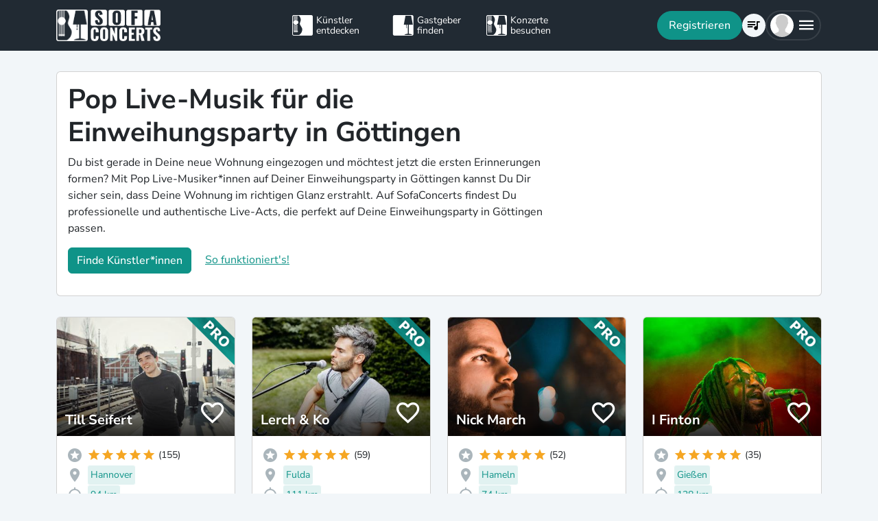

--- FILE ---
content_type: text/javascript
request_url: https://www.sofaconcerts.org/dist/staticLanding-bundle.js?v=944e4a72d47dc4253dd3&3530edf1170782d87724
body_size: 176470
content:
/*! For license information please see staticLanding-bundle.js.LICENSE.txt */
(()=>{var t,n={7133:(e,t,n)=>{var o=n(1786);o.components.isRegistered("artist-circle")||o.components.register("icon-circle",{viewModel:function(e){var t,n,a,r,i,s=this;s.type="IconCircleComponent",s.size=null!==(t=e.size)&&void 0!==t?t:"56px",s.icon=e.icon,s.icon_size=null!==(n=e.icon_size)&&void 0!==n?n:2/3,s.text_color=o.unwrap(e.text_color),s.bg_color=o.unwrap(e.bg_color),s.css_class=o.pureComputed((function(){return"".concat(s.text_color," ").concat(s.bg_color)})),s.count=e.count,s.show_marked=null!==(a=e.show_marked)&&void 0!==a?a:o.observable(!1),s.mark_radius=null!==(r=e.mark_radius)&&void 0!==r?r:"8px",s.mark_position=null!==(i=e.mark_position)&&void 0!==i?i:"end-0 bottom-0"},template:'\n      <div class="position-relative rounded-circle d-grid lh-1" style="width: var(--size); height: var(--size); place-items: center;"\n        data-bind="style: {\'--size\': size}, class: css_class">\n        <div class="mdi" data-bind="class: icon, style: {\'font-size\': \'calc(\' + icon_size + \' * var(--size))\'}"></div>\n        \x3c!-- ko if: show_marked --\x3e\n        <span class="position-absolute bg-primary rounded-circle" data-bind="style: {padding: mark_radius}, class: mark_position">\n          <span class="visually-hidden">New alerts</span>\n        </span>\n        \x3c!-- /ko --\x3e\n        \x3c!-- ko if: count --\x3e\n        <span class="position-absolute top-0 start-100 p-0 d-grid\n                translate-middle badge rounded-pill bg-danger font-monospace"\n                style="width: calc(var(--size) * 0.6); height: calc(var(--size) * 0.6); place-items: center;"\n        >\n          <span data-bind="text:count"></span>\n          <span class="visually-hidden" data-bind="text: count() + \' in request list\'"></span>\n        </span>\n        \x3c!-- /ko --\x3e\n      </div>\n      '})},8979:(t,n,o)=>{"use strict";var r=o(5093),i=o.n(r),s=o(8227),l=(o(6879),o(9336));const c=Object.freeze({left:0,top:0,width:16,height:16}),d=Object.freeze({rotate:0,vFlip:!1,hFlip:!1}),u=Object.freeze({...c,...d}),_=Object.freeze({...u,body:"",hidden:!1}),p=Object.freeze({width:null,height:null}),m=Object.freeze({...p,...d});const b=/[\s,]+/;const g={...m,preserveAspectRatio:""};function v(e){const t={...g},n=(t,n)=>e.getAttribute(t)||n;var o;return t.width=n("width",null),t.height=n("height",null),t.rotate=function(e,t=0){const n=e.replace(/^-?[0-9.]*/,"");function o(e){for(;e<0;)e+=4;return e%4}if(""===n){const t=parseInt(e);return isNaN(t)?0:o(t)}if(n!==e){let t=0;switch(n){case"%":t=25;break;case"deg":t=90}if(t){let a=parseFloat(e.slice(0,e.length-n.length));return isNaN(a)?0:(a/=t,a%1==0?o(a):0)}}return t}(n("rotate","")),o=t,n("flip","").split(b).forEach((e=>{switch(e.trim()){case"horizontal":o.hFlip=!0;break;case"vertical":o.vFlip=!0}})),t.preserveAspectRatio=n("preserveAspectRatio",n("preserveaspectratio","")),t}const h=/^[a-z0-9]+(-[a-z0-9]+)*$/,f=(e,t,n,o="")=>{const a=e.split(":");if("@"===e.slice(0,1)){if(a.length<2||a.length>3)return null;o=a.shift().slice(1)}if(a.length>3||!a.length)return null;if(a.length>1){const e=a.pop(),n=a.pop(),r={provider:a.length>0?a[0]:o,prefix:n,name:e};return t&&!y(r)?null:r}const r=a[0],i=r.split("-");if(i.length>1){const e={provider:o,prefix:i.shift(),name:i.join("-")};return t&&!y(e)?null:e}if(n&&""===o){const e={provider:o,prefix:"",name:r};return t&&!y(e,n)?null:e}return null},y=(e,t)=>!!e&&!(!(t&&""===e.prefix||e.prefix)||!e.name);function w(e,t){const n=function(e,t){const n={};!e.hFlip!=!t.hFlip&&(n.hFlip=!0),!e.vFlip!=!t.vFlip&&(n.vFlip=!0);const o=((e.rotate||0)+(t.rotate||0))%4;return o&&(n.rotate=o),n}(e,t);for(const o in _)o in d?o in e&&!(o in n)&&(n[o]=d[o]):o in t?n[o]=t[o]:o in e&&(n[o]=e[o]);return n}function x(e,t,n){const o=e.icons,a=e.aliases||Object.create(null);let r={};function i(e){r=w(o[e]||a[e],r)}return i(t),n.forEach(i),w(e,r)}function k(e,t){const n=[];if("object"!=typeof e||"object"!=typeof e.icons)return n;e.not_found instanceof Array&&e.not_found.forEach((e=>{t(e,null),n.push(e)}));const o=function(e,t){const n=e.icons,o=e.aliases||Object.create(null),a=Object.create(null);return Object.keys(n).concat(Object.keys(o)).forEach((function e(t){if(n[t])return a[t]=[];if(!(t in a)){a[t]=null;const n=o[t]&&o[t].parent,r=n&&e(n);r&&(a[t]=[n].concat(r))}return a[t]})),a}(e);for(const a in o){const r=o[a];r&&(t(a,x(e,a,r)),n.push(a))}return n}const S={provider:"",aliases:{},not_found:{},...c};function T(e,t){for(const n in t)if(n in e&&typeof e[n]!=typeof t[n])return!1;return!0}function j(e){if("object"!=typeof e||null===e)return null;const t=e;if("string"!=typeof t.prefix||!e.icons||"object"!=typeof e.icons)return null;if(!T(e,S))return null;const n=t.icons;for(const e in n){const t=n[e];if(!e||"string"!=typeof t.body||!T(t,_))return null}const o=t.aliases||Object.create(null);for(const e in o){const t=o[e],a=t.parent;if(!e||"string"!=typeof a||!n[a]&&!o[a]||!T(t,_))return null}return t}const C=Object.create(null);function P(e,t){const n=C[e]||(C[e]=Object.create(null));return n[t]||(n[t]=function(e,t){return{provider:e,prefix:t,icons:Object.create(null),missing:new Set}}(e,t))}function E(e,t){return j(t)?k(t,((t,n)=>{n?e.icons[t]=n:e.missing.add(t)})):[]}function A(e,t){let n=[];return("string"==typeof e?[e]:Object.keys(C)).forEach((e=>{("string"==typeof e&&"string"==typeof t?[t]:Object.keys(C[e]||{})).forEach((t=>{const o=P(e,t);n=n.concat(Object.keys(o.icons).map((n=>(""!==e?"@"+e+":":"")+t+":"+n)))}))})),n}let O=!1;function z(e){return"boolean"==typeof e&&(O=e),O}function M(e){const t="string"==typeof e?f(e,!0,O):e;if(t){const e=P(t.provider,t.prefix),n=t.name;return e.icons[n]||(e.missing.has(n)?null:void 0)}}function D(e,t){const n=f(e,!0,O);if(!n)return!1;const o=P(n.provider,n.prefix);return t?function(e,t,n){try{if("string"==typeof n.body)return e.icons[t]={...n},!0}catch(e){}return!1}(o,n.name,t):(o.missing.add(n.name),!0)}function I(e,t){if("object"!=typeof e)return!1;if("string"!=typeof t&&(t=e.provider||""),O&&!t&&!e.prefix){let t=!1;return j(e)&&(e.prefix="",k(e,((e,n)=>{D(e,n)&&(t=!0)}))),t}const n=e.prefix;if(!y({prefix:n,name:"a"}))return!1;return!!E(P(t,n),e)}function L(e){return!!M(e)}function R(e){const t=M(e);return t?{...u,...t}:t}function q(e,t){e.forEach((e=>{const n=e.loaderCallbacks;n&&(e.loaderCallbacks=n.filter((e=>e.id!==t)))}))}let N=0;const $=Object.create(null);function B(e,t){$[e]=t}function G(e){return $[e]||$[""]}var F={resources:[],index:0,timeout:2e3,rotate:750,random:!1,dataAfterTimeout:!1};function V(e,t,n,o){const a=e.resources.length,r=e.random?Math.floor(Math.random()*a):e.index;let i;if(e.random){let t=e.resources.slice(0);for(i=[];t.length>1;){const e=Math.floor(Math.random()*t.length);i.push(t[e]),t=t.slice(0,e).concat(t.slice(e+1))}i=i.concat(t)}else i=e.resources.slice(r).concat(e.resources.slice(0,r));const s=Date.now();let l,c="pending",d=0,u=null,_=[],p=[];function m(){u&&(clearTimeout(u),u=null)}function b(){"pending"===c&&(c="aborted"),m(),_.forEach((e=>{"pending"===e.status&&(e.status="aborted")})),_=[]}function g(e,t){t&&(p=[]),"function"==typeof e&&p.push(e)}function v(){c="failed",p.forEach((e=>{e(void 0,l)}))}function h(){_.forEach((e=>{"pending"===e.status&&(e.status="aborted")})),_=[]}function f(){if("pending"!==c)return;m();const o=i.shift();if(void 0===o)return _.length?void(u=setTimeout((()=>{m(),"pending"===c&&(h(),v())}),e.timeout)):void v();const a={status:"pending",resource:o,callback:(t,n)=>{!function(t,n,o){const a="success"!==n;switch(_=_.filter((e=>e!==t)),c){case"pending":break;case"failed":if(a||!e.dataAfterTimeout)return;break;default:return}if("abort"===n)return l=o,void v();if(a)return l=o,void(_.length||(i.length?f():v()));if(m(),h(),!e.random){const n=e.resources.indexOf(t.resource);-1!==n&&n!==e.index&&(e.index=n)}c="completed",p.forEach((e=>{e(o)}))}(a,t,n)}};_.push(a),d++,u=setTimeout(f,e.rotate),n(o,t,a.callback)}return"function"==typeof o&&p.push(o),setTimeout(f),function(){return{startTime:s,payload:t,status:c,queriesSent:d,queriesPending:_.length,subscribe:g,abort:b}}}function H(e){const t={...F,...e};let n=[];function o(){n=n.filter((e=>"pending"===e().status))}return{query:function(e,a,r){const i=V(t,e,a,((e,t)=>{o(),r&&r(e,t)}));return n.push(i),i},find:function(e){return n.find((t=>e(t)))||null},setIndex:e=>{t.index=e},getIndex:()=>t.index,cleanup:o}}function Y(e){let t;if("string"==typeof e.resources)t=[e.resources];else if(t=e.resources,!(t instanceof Array&&t.length))return null;return{resources:t,path:e.path||"/",maxURL:e.maxURL||500,rotate:e.rotate||750,timeout:e.timeout||5e3,random:!0===e.random,index:e.index||0,dataAfterTimeout:!1!==e.dataAfterTimeout}}const U=Object.create(null),J=["https://api.simplesvg.com","https://api.unisvg.com"],W=[];for(;J.length>0;)1===J.length||Math.random()>.5?W.push(J.shift()):W.push(J.pop());function K(e,t){const n=Y(t);return null!==n&&(U[e]=n,!0)}function X(e){return U[e]}function Q(){return Object.keys(U)}function Z(){}U[""]=Y({resources:["https://api.iconify.design"].concat(W)});const ee=Object.create(null);function te(e,t,n){let o,a;if("string"==typeof e){const t=G(e);if(!t)return n(void 0,424),Z;a=t.send;const r=function(e){if(!ee[e]){const t=X(e);if(!t)return;const n={config:t,redundancy:H(t)};ee[e]=n}return ee[e]}(e);r&&(o=r.redundancy)}else{const t=Y(e);if(t){o=H(t);const n=G(e.resources?e.resources[0]:"");n&&(a=n.send)}}return o&&a?o.query(t,a,n)().abort:(n(void 0,424),Z)}function ne(){}function oe(e){e.iconsLoaderFlag||(e.iconsLoaderFlag=!0,setTimeout((()=>{e.iconsLoaderFlag=!1,function(e){e.pendingCallbacksFlag||(e.pendingCallbacksFlag=!0,setTimeout((()=>{e.pendingCallbacksFlag=!1;const t=e.loaderCallbacks?e.loaderCallbacks.slice(0):[];if(!t.length)return;let n=!1;const o=e.provider,a=e.prefix;t.forEach((t=>{const r=t.icons,i=r.pending.length;r.pending=r.pending.filter((t=>{if(t.prefix!==a)return!0;const i=t.name;if(e.icons[i])r.loaded.push({provider:o,prefix:a,name:i});else{if(!e.missing.has(i))return n=!0,!0;r.missing.push({provider:o,prefix:a,name:i})}return!1})),r.pending.length!==i&&(n||q([e],t.id),t.callback(r.loaded.slice(0),r.missing.slice(0),r.pending.slice(0),t.abort))}))})))}(e)})))}function ae(e,t,n){function o(){const n=e.pendingIcons;t.forEach((t=>{n&&n.delete(t),e.icons[t]||e.missing.add(t)}))}if(n&&"object"==typeof n)try{if(!E(e,n).length)return void o()}catch(e){console.error(e)}o(),oe(e)}function re(e,t){e instanceof Promise?e.then((e=>{t(e)})).catch((()=>{t(null)})):t(e)}function ie(e,t){e.iconsToLoad?e.iconsToLoad=e.iconsToLoad.concat(t).sort():e.iconsToLoad=t,e.iconsQueueFlag||(e.iconsQueueFlag=!0,setTimeout((()=>{e.iconsQueueFlag=!1;const{provider:t,prefix:n}=e,o=e.iconsToLoad;if(delete e.iconsToLoad,!o||!o.length)return;const a=e.loadIcon;if(e.loadIcons&&(o.length>1||!a))return void re(e.loadIcons(o,n,t),(t=>{ae(e,o,t)}));if(a)return void o.forEach((o=>{re(a(o,n,t),(t=>{ae(e,[o],t?{prefix:n,icons:{[o]:t}}:null)}))}));const{valid:r,invalid:i}=function(e){const t=[],n=[];return e.forEach((e=>{(e.match(h)?t:n).push(e)})),{valid:t,invalid:n}}(o);if(i.length&&ae(e,i,null),!r.length)return;const s=n.match(h)?G(t):null;if(!s)return void ae(e,r,null);s.prepare(t,n,r).forEach((n=>{te(t,n,(t=>{ae(e,n.icons,t)}))}))})))}const se=(e,t)=>{const n=function(e,t=!0,n=!1){const o=[];return e.forEach((e=>{const a="string"==typeof e?f(e,t,n):e;a&&o.push(a)})),o}(e,!0,z()),o=function(e){const t={loaded:[],missing:[],pending:[]},n=Object.create(null);e.sort(((e,t)=>e.provider!==t.provider?e.provider.localeCompare(t.provider):e.prefix!==t.prefix?e.prefix.localeCompare(t.prefix):e.name.localeCompare(t.name)));let o={provider:"",prefix:"",name:""};return e.forEach((e=>{if(o.name===e.name&&o.prefix===e.prefix&&o.provider===e.provider)return;o=e;const a=e.provider,r=e.prefix,i=e.name,s=n[a]||(n[a]=Object.create(null)),l=s[r]||(s[r]=P(a,r));let c;c=i in l.icons?t.loaded:""===r||l.missing.has(i)?t.missing:t.pending;const d={provider:a,prefix:r,name:i};c.push(d)})),t}(n);if(!o.pending.length){let e=!0;return t&&setTimeout((()=>{e&&t(o.loaded,o.missing,o.pending,ne)})),()=>{e=!1}}const a=Object.create(null),r=[];let i,s;return o.pending.forEach((e=>{const{provider:t,prefix:n}=e;if(n===s&&t===i)return;i=t,s=n,r.push(P(t,n));const o=a[t]||(a[t]=Object.create(null));o[n]||(o[n]=[])})),o.pending.forEach((e=>{const{provider:t,prefix:n,name:o}=e,r=P(t,n),i=r.pendingIcons||(r.pendingIcons=new Set);i.has(o)||(i.add(o),a[t][n].push(o))})),r.forEach((e=>{const t=a[e.provider][e.prefix];t.length&&ie(e,t)})),t?function(e,t,n){const o=N++,a=q.bind(null,n,o);if(!t.pending.length)return a;const r={id:o,icons:t,callback:e,abort:a};return n.forEach((e=>{(e.loaderCallbacks||(e.loaderCallbacks=[])).push(r)})),a}(t,o,r):ne},le=e=>new Promise(((t,n)=>{const o="string"==typeof e?f(e,!0):e;o?se([o||e],(a=>{if(a.length&&o){const e=M(o);if(e)return void t({...u,...e})}n(e)})):n(e)}));function ce(e){try{const t="string"==typeof e?JSON.parse(e):e;if("string"==typeof t.body)return{...t}}catch(e){}}let de=!1;try{de=0===navigator.vendor.indexOf("Apple")}catch(e){}const ue=/(-?[0-9.]*[0-9]+[0-9.]*)/g,_e=/^-?[0-9.]*[0-9]+[0-9.]*$/g;function pe(e,t,n){if(1===t)return e;if(n=n||100,"number"==typeof e)return Math.ceil(e*t*n)/n;if("string"!=typeof e)return e;const o=e.split(ue);if(null===o||!o.length)return e;const a=[];let r=o.shift(),i=_e.test(r);for(;;){if(i){const e=parseFloat(r);isNaN(e)?a.push(r):a.push(Math.ceil(e*t*n)/n)}else a.push(r);if(r=o.shift(),void 0===r)return a.join("");i=!i}}const me=e=>"unset"===e||"undefined"===e||"none"===e;function be(e,t){const n={...u,...e},o={...m,...t},a={left:n.left,top:n.top,width:n.width,height:n.height};let r=n.body;[n,o].forEach((e=>{const t=[],n=e.hFlip,o=e.vFlip;let i,s=e.rotate;switch(n?o?s+=2:(t.push("translate("+(a.width+a.left).toString()+" "+(0-a.top).toString()+")"),t.push("scale(-1 1)"),a.top=a.left=0):o&&(t.push("translate("+(0-a.left).toString()+" "+(a.height+a.top).toString()+")"),t.push("scale(1 -1)"),a.top=a.left=0),s<0&&(s-=4*Math.floor(s/4)),s%=4,s){case 1:i=a.height/2+a.top,t.unshift("rotate(90 "+i.toString()+" "+i.toString()+")");break;case 2:t.unshift("rotate(180 "+(a.width/2+a.left).toString()+" "+(a.height/2+a.top).toString()+")");break;case 3:i=a.width/2+a.left,t.unshift("rotate(-90 "+i.toString()+" "+i.toString()+")")}s%2==1&&(a.left!==a.top&&(i=a.left,a.left=a.top,a.top=i),a.width!==a.height&&(i=a.width,a.width=a.height,a.height=i)),t.length&&(r=function(e,t,n){const o=function(e,t="defs"){let n="";const o=e.indexOf("<"+t);for(;o>=0;){const a=e.indexOf(">",o),r=e.indexOf("</"+t);if(-1===a||-1===r)break;const i=e.indexOf(">",r);if(-1===i)break;n+=e.slice(a+1,r).trim(),e=e.slice(0,o).trim()+e.slice(i+1)}return{defs:n,content:e}}(e);return a=o.defs,r=t+o.content+n,a?"<defs>"+a+"</defs>"+r:r;var a,r}(r,'<g transform="'+t.join(" ")+'">',"</g>"))}));const i=o.width,s=o.height,l=a.width,c=a.height;let d,_;null===i?(_=null===s?"1em":"auto"===s?c:s,d=pe(_,l/c)):(d="auto"===i?l:i,_=null===s?pe(d,c/l):"auto"===s?c:s);const p={},b=(e,t)=>{me(t)||(p[e]=t.toString())};b("width",d),b("height",_);const g=[a.left,a.top,l,c];return p.viewBox=g.join(" "),{attributes:p,viewBox:g,body:r}}function ge(e,t){let n=-1===e.indexOf("xlink:")?"":' xmlns:xlink="http://www.w3.org/1999/xlink"';for(const e in t)n+=" "+e+'="'+t[e]+'"';return'<svg xmlns="http://www.w3.org/2000/svg"'+n+">"+e+"</svg>"}function ve(e){return'url("'+function(e){return"data:image/svg+xml,"+function(e){return e.replace(/"/g,"'").replace(/%/g,"%25").replace(/#/g,"%23").replace(/</g,"%3C").replace(/>/g,"%3E").replace(/\s+/g," ")}(e)}(e)+'")'}let he=(()=>{let e;try{if(e=fetch,"function"==typeof e)return e}catch(e){}})();function fe(e){he=e}function ye(){return he}const we={prepare:(e,t,n)=>{const o=[],a=function(e,t){const n=X(e);if(!n)return 0;let o;if(n.maxURL){let e=0;n.resources.forEach((t=>{const n=t;e=Math.max(e,n.length)}));const a=t+".json?icons=";o=n.maxURL-e-n.path.length-a.length}else o=0;return o}(e,t),r="icons";let i={type:r,provider:e,prefix:t,icons:[]},s=0;return n.forEach(((n,l)=>{s+=n.length+1,s>=a&&l>0&&(o.push(i),i={type:r,provider:e,prefix:t,icons:[]},s=n.length),i.icons.push(n)})),o.push(i),o},send:(e,t,n)=>{if(!he)return void n("abort",424);let o=function(e){if("string"==typeof e){const t=X(e);if(t)return t.path}return"/"}(t.provider);switch(t.type){case"icons":{const e=t.prefix,n=t.icons.join(",");o+=e+".json?"+new URLSearchParams({icons:n}).toString();break}case"custom":{const e=t.uri;o+="/"===e.slice(0,1)?e.slice(1):e;break}default:return void n("abort",400)}let a=503;he(e+o).then((e=>{const t=e.status;if(200===t)return a=501,e.json();setTimeout((()=>{n(function(e){return 404===e}(t)?"abort":"next",t)}))})).then((e=>{"object"==typeof e&&null!==e?setTimeout((()=>{n("success",e)})):setTimeout((()=>{404===e?n("abort",e):n("next",a)}))})).catch((()=>{n("next",a)}))}};function xe(e,t,n){P(n||"",t).loadIcons=e}function ke(e,t,n){P(n||"",t).loadIcon=e}const Se="data-style";let Te="";function je(e){Te=e}function Ce(e,t){let n=Array.from(e.childNodes).find((e=>e.hasAttribute&&e.hasAttribute(Se)));n||(n=document.createElement("style"),n.setAttribute(Se,Se),e.appendChild(n)),n.textContent=":host{display:inline-block;vertical-align:"+(t?"-0.125em":"0")+"}span,svg{display:block;margin:auto}"+Te}function Pe(){let e;B("",we),z(!0);try{e=window}catch(e){}if(e){if(void 0!==e.IconifyPreload){const t=e.IconifyPreload,n="Invalid IconifyPreload syntax.";"object"==typeof t&&null!==t&&(t instanceof Array?t:[t]).forEach((e=>{try{("object"!=typeof e||null===e||e instanceof Array||"object"!=typeof e.icons||"string"!=typeof e.prefix||!I(e))&&console.error(n)}catch(e){console.error(n)}}))}if(void 0!==e.IconifyProviders){const t=e.IconifyProviders;if("object"==typeof t&&null!==t)for(const e in t){const n="IconifyProviders["+e+"] is invalid.";try{const o=t[e];if("object"!=typeof o||!o||void 0===o.resources)continue;K(e,o)||console.error(n)}catch(e){console.error(n)}}}}return{iconLoaded:L,getIcon:R,listIcons:A,addIcon:D,addCollection:I,calculateSize:pe,buildIcon:be,iconToHTML:ge,svgToURL:ve,loadIcons:se,loadIcon:le,addAPIProvider:K,setCustomIconLoader:ke,setCustomIconsLoader:xe,appendCustomStyle:je,_api:{getAPIConfig:X,setAPIModule:B,sendAPIQuery:te,setFetch:fe,getFetch:ye,listAPIProviders:Q}}}const Ee={"background-color":"currentColor"},Ae={"background-color":"transparent"},Oe={image:"var(--svg)",repeat:"no-repeat",size:"100% 100%"},ze={"-webkit-mask":Ee,mask:Ee,background:Ae};for(const e in ze){const t=ze[e];for(const n in Oe)t[e+"-"+n]=Oe[n]}function Me(e){return e?e+(e.match(/^[-0-9.]+$/)?"px":""):"inherit"}let De;function Ie(e){return void 0===De&&function(){try{De=window.trustedTypes.createPolicy("iconify",{createHTML:e=>e})}catch(e){De=null}}(),De?De.createHTML(e):e}function Le(e){return Array.from(e.childNodes).find((e=>{const t=e.tagName&&e.tagName.toUpperCase();return"SPAN"===t||"SVG"===t}))}function Re(e,t){const n=t.icon.data,o=t.customisations,a=be(n,o);o.preserveAspectRatio&&(a.attributes.preserveAspectRatio=o.preserveAspectRatio);const r=t.renderedMode;let i;if("svg"===r)i=function(e){const t=document.createElement("span"),n=e.attributes;let o="";n.width||(o="width: inherit;"),n.height||(o+="height: inherit;"),o&&(n.style=o);const a=ge(e.body,n);return t.innerHTML=Ie(a),t.firstChild}(a);else i=function(e,t,n){const o=document.createElement("span");let a=e.body;-1!==a.indexOf("<a")&&(a+="\x3c!-- "+Date.now()+" --\x3e");const r=e.attributes,i=ve(ge(a,{...r,width:t.width+"",height:t.height+""})),s=o.style,l={"--svg":i,width:Me(r.width),height:Me(r.height),...n?Ee:Ae};for(const e in l)s.setProperty(e,l[e]);return o}(a,{...u,...n},"mask"===r);const s=Le(e);s?"SPAN"===i.tagName&&s.tagName===i.tagName?s.setAttribute("style",i.getAttribute("style")):e.replaceChild(i,s):e.appendChild(i)}function qe(e,t,n){return{rendered:!1,inline:t,icon:e,lastRender:n&&(n.rendered?n:n.lastRender)}}const Ne=function(e="iconify-icon"){let t,n;try{t=window.customElements,n=window.HTMLElement}catch(e){return}if(!t||!n)return;const o=t.get(e);if(o)return o;const a=["icon","mode","inline","noobserver","width","height","rotate","flip"],r=class extends n{_shadowRoot;_initialised=!1;_state;_checkQueued=!1;_connected=!1;_observer=null;_visible=!0;constructor(){super();const e=this._shadowRoot=this.attachShadow({mode:"open"}),t=this.hasAttribute("inline");Ce(e,t),this._state=qe({value:""},t),this._queueCheck()}connectedCallback(){this._connected=!0,this.startObserver()}disconnectedCallback(){this._connected=!1,this.stopObserver()}static get observedAttributes(){return a.slice(0)}attributeChangedCallback(e){switch(e){case"inline":{const e=this.hasAttribute("inline"),t=this._state;e!==t.inline&&(t.inline=e,Ce(this._shadowRoot,e));break}case"noobserver":this.hasAttribute("noobserver")?this.startObserver():this.stopObserver();break;default:this._queueCheck()}}get icon(){const e=this.getAttribute("icon");if(e&&"{"===e.slice(0,1))try{return JSON.parse(e)}catch(e){}return e}set icon(e){"object"==typeof e&&(e=JSON.stringify(e)),this.setAttribute("icon",e)}get inline(){return this.hasAttribute("inline")}set inline(e){e?this.setAttribute("inline","true"):this.removeAttribute("inline")}get observer(){return this.hasAttribute("observer")}set observer(e){e?this.setAttribute("observer","true"):this.removeAttribute("observer")}restartAnimation(){const e=this._state;if(e.rendered){const t=this._shadowRoot;if("svg"===e.renderedMode)try{return void t.lastChild.setCurrentTime(0)}catch(e){}Re(t,e)}}get status(){const e=this._state;return e.rendered?"rendered":null===e.icon.data?"failed":"loading"}_queueCheck(){this._checkQueued||(this._checkQueued=!0,setTimeout((()=>{this._check()})))}_check(){if(!this._checkQueued)return;this._checkQueued=!1;const e=this._state,t=this.getAttribute("icon");if(t!==e.icon.value)return void this._iconChanged(t);if(!e.rendered||!this._visible)return;const n=this.getAttribute("mode"),o=v(this);e.attrMode===n&&!function(e,t){for(const n in g)if(e[n]!==t[n])return!0;return!1}(e.customisations,o)&&Le(this._shadowRoot)||this._renderIcon(e.icon,o,n)}_iconChanged(e){const t=function(e,t){if("object"==typeof e)return{data:ce(e),value:e};if("string"!=typeof e)return{value:e};if(e.includes("{")){const t=ce(e);if(t)return{data:t,value:e}}const n=f(e,!0,!0);if(!n)return{value:e};const o=M(n);if(void 0!==o||!n.prefix)return{value:e,name:n,data:o};const a=se([n],(()=>t(e,n,M(n))));return{value:e,name:n,loading:a}}(e,((e,t,n)=>{const o=this._state;if(o.rendered||this.getAttribute("icon")!==e)return;const a={value:e,name:t,data:n};a.data?this._gotIconData(a):o.icon=a}));t.data?this._gotIconData(t):this._state=qe(t,this._state.inline,this._state)}_forceRender(){if(this._visible)this._queueCheck();else{const e=Le(this._shadowRoot);e&&this._shadowRoot.removeChild(e)}}_gotIconData(e){this._checkQueued=!1,this._renderIcon(e,v(this),this.getAttribute("mode"))}_renderIcon(e,t,n){const o=function(e,t){switch(t){case"svg":case"bg":case"mask":return t}return"style"===t||!de&&-1!==e.indexOf("<a")?-1===e.indexOf("currentColor")?"bg":"mask":"svg"}(e.data.body,n),a=this._state.inline;Re(this._shadowRoot,this._state={rendered:!0,icon:e,inline:a,customisations:t,attrMode:n,renderedMode:o})}startObserver(){if(!this._observer&&!this.hasAttribute("noobserver"))try{this._observer=new IntersectionObserver((e=>{const t=e.some((e=>e.isIntersecting));t!==this._visible&&(this._visible=t,this._forceRender())})),this._observer.observe(this)}catch(e){if(this._observer){try{this._observer.disconnect()}catch(e){}this._observer=null}}}stopObserver(){this._observer&&(this._observer.disconnect(),this._observer=null,this._visible=!0,this._connected&&this._forceRender())}};a.forEach((e=>{e in r.prototype||Object.defineProperty(r.prototype,e,{get:function(){return this.getAttribute(e)},set:function(t){null!==t?this.setAttribute(e,t):this.removeAttribute(e)}})}));const i=Pe();for(const e in i)r[e]=r.prototype[e]=i[e];return t.define(e,r),r}()||Pe(),{iconLoaded:$e,getIcon:Be,listIcons:Ge,addIcon:Fe,addCollection:Ve,calculateSize:He,buildIcon:Ye,iconToHTML:Ue,svgToURL:Je,loadIcons:We,loadIcon:Ke,setCustomIconLoader:Xe,setCustomIconsLoader:Qe,addAPIProvider:Ze,_api:et}=Ne;o(4508);var tt=[{value:"individual",artist_label:"constants:legal_form.artist.individual",label:"constants:legal_form.individual"},{value:"company",artist_label:"constants:legal_form.artist.company",label:"constants:legal_form.company"},{value:"partnership",artist_label:"constants:legal_form.artist.partnership",label:"constants:legal_form.partnership"},{value:"organization",artist_label:"constants:legal_form.artist.organization",label:"constants:legal_form.organization"}],nt=[{value:"smallbusiness",label:"constants:taxrate.smallbusiness",percentage:0,country_abr:"de"},{value:"frreduced",label:"constants:taxrate.frreduced",percentage:5.5,country_abr:"fr"},{value:"nlreduced",label:"constants:taxrate.nlreduced",percentage:6,country_abr:"nl"},{value:"artistreduced",label:"constants:taxrate.artistreduced",percentage:7,country_abr:"de"},{value:"swiss",label:"constants:taxrate.swiss",percentage:7.7,country_abr:"ch"},{value:"spain",label:"constants:taxrate.spain",percentage:10,country_abr:"es"},{value:"austriareduced",label:"constants:taxrate.austriareduced",percentage:13,country_abr:"at"},{value:"austriaregular",label:"constants:taxrate.austriaregular",percentage:20,country_abr:"at"},{value:"fulltax",label:"constants:taxrate.fulltax",percentage:19,country_abr:"de"},{value:"frenchtax",label:"constants:taxrate.frenchtax",percentage:0,country_abr:"fr"},{value:"us-default",label:"constants:taxrate.usdefault",percentage:0,country_abr:"us"},{value:"ca-default",label:"constants:taxrate.cadefault",percentage:0,country_abr:"ca"},{value:"custom",label:"constants:taxrate.custom",percentage:0,country_abr:"all"}],ot=[{value:45,short_label:"45 €",label:"video_message_checkout.prices.45",biz:!1},{value:55,short_label:"55 €",label:"video_message_checkout.prices.55",biz:!1},{value:75,short_label:"75 €",label:"video_message_checkout.prices.75",biz:!1},{value:100,short_label:"100 €",label:"video_message_checkout.prices.100",biz:!1},{value:150,short_label:"150 €",label:"video_message_checkout.prices.150",biz:!1},{value:200,short_label:"200 €",label:"video_message_checkout.prices.200",biz:!1},{value:250,short_label:"250 €",label:"video_message_checkout.prices.250",biz:!1},{value:300,short_label:"300 €",label:"video_message_checkout.prices.300",biz:!1},{value:350,short_label:"350 €",label:"video_message_checkout.prices.350",biz:!1},{value:400,short_label:"400 €",label:"video_message_checkout.prices.400",biz:!1},{value:450,short_label:"450 €",label:"video_message_checkout.prices.450",biz:!1},{value:500,short_label:"500 €",label:"video_message_checkout.prices.500",biz:!1},{value:550,short_label:"550 €",label:"video_message_checkout.prices.550",biz:!1},{value:600,short_label:"600 €",label:"video_message_checkout.prices.600",biz:!1},{value:650,short_label:"650 €",label:"video_message_checkout.prices.650",biz:!1},{value:700,short_label:"700 €",label:"video_message_checkout.prices.700",biz:!1},{value:750,short_label:"750 €",label:"video_message_checkout.prices.750",biz:!1},{value:800,short_label:"800 €",label:"video_message_checkout.prices.800",biz:!1},{value:850,short_label:"850 €",label:"video_message_checkout.prices.850",biz:!1},{value:900,short_label:"900 €",label:"video_message_checkout.prices.900",biz:!1},{value:950,short_label:"950 €",label:"video_message_checkout.prices.950",biz:!1},{value:1e3,short_label:"1000 €",label:"video_message_checkout.prices.1000",biz:!1},{value:1050,short_label:"1050 €",label:"video_message_checkout.prices.1050",biz:!1},{value:1100,short_label:"1100 €",label:"video_message_checkout.prices.1100",biz:!1},{value:1150,short_label:"1150 €",label:"video_message_checkout.prices.1150",biz:!1},{value:1200,short_label:"1200 €",label:"video_message_checkout.prices.1200",biz:!1},{value:1250,short_label:"1250 €",label:"video_message_checkout.prices.1250",biz:!1},{value:1300,short_label:"1300 €",label:"video_message_checkout.prices.1300",biz:!1},{value:1350,short_label:"1350 €",label:"video_message_checkout.prices.1350",biz:!1},{value:1400,short_label:"1400 €",label:"video_message_checkout.prices.1400",biz:!1},{value:1450,short_label:"1450 €",label:"video_message_checkout.prices.1450",biz:!1},{value:1500,short_label:"1500 €",label:"video_message_checkout.prices.1500",biz:!1},{value:1550,short_label:"1550 €",label:"video_message_checkout.prices.1550",biz:!1},{value:1600,short_label:"1600 €",label:"video_message_checkout.prices.1600",biz:!1},{value:1650,short_label:"1650 €",label:"video_message_checkout.prices.1650",biz:!1},{value:1700,short_label:"1700 €",label:"video_message_checkout.prices.1700",biz:!1},{value:1750,short_label:"1750 €",label:"video_message_checkout.prices.1750",biz:!1},{value:1800,short_label:"1800 €",label:"video_message_checkout.prices.1800",biz:!1},{value:1850,short_label:"1850 €",label:"video_message_checkout.prices.1850",biz:!1},{value:1900,short_label:"1900 €",label:"video_message_checkout.prices.1900",biz:!1},{value:1950,short_label:"1950 €",label:"video_message_checkout.prices.1950",biz:!1},{value:2e3,short_label:"2000 €",label:"video_message_checkout.prices.2000",biz:!1},{value:750,short_label:"750 €",label:"video_message_checkout.biz_prices.750",biz:!0},{value:1e3,short_label:"1000 €",label:"video_message_checkout.biz_prices.1000",biz:!0},{value:1250,short_label:"1250 €",label:"video_message_checkout.biz_prices.1250",biz:!0}],at=[{value:"children",label:"constants:age_range.children"},{value:"youth",label:"constants:age_range.youth"},{value:"age18",label:"constants:age_range.age18"},{value:"age25",label:"constants:age_range.age25"},{value:"age35",label:"constants:age_range.age35"},{value:"age45",label:"constants:age_range.age45"}],rt=[{value:"happy",label:"constants:atmosphere.happy"},{value:"dance",label:"constants:atmosphere.dance"},{value:"calm",label:"constants:atmosphere.calm"},{value:"festive",label:"constants:atmosphere.festive"},{value:"lounge",label:"constants:atmosphere.lounge"},{value:"experimental",label:"constants:atmosphere.experimental"}],it=[{value:"solo",label:"constants:lineup.solo"},{value:"duo",label:"constants:lineup.duo"},{value:"band",label:"constants:lineup.band"},{value:"ensemble",label:"constants:lineup.ensemble"},{value:"DJ",label:"constants:lineup.DJ"}],st=[{value:"original",label:"constants:set_option.original"},{value:"cover",label:"constants:set_option.cover"},{value:"requests",label:"constants:set_option.requests"}],lt=[{value:"singer songwriter",label:"constants:genre.singer songwriter"},{value:"pop",label:"constants:genre.pop"},{value:"rock",label:"constants:genre.rock"},{value:"indie",label:"constants:genre.indie"},{value:"alternative",label:"constants:genre.alternative"},{value:"folk",label:"constants:genre.folk"},{value:"country",label:"constants:genre.country"},{value:"hiphop",label:"constants:genre.hiphop"},{value:"R&B",label:"constants:genre.r&b"},{value:"soul",label:"constants:genre.soul"},{value:"punk",label:"constants:genre.punk"},{value:"funk",label:"constants:genre.funk"},{value:"world music",label:"constants:genre.world music"},{value:"reggae",label:"constants:genre.reggae"},{value:"latin",label:"constants:genre.latin"},{value:"chanson",label:"constants:genre.chanson"},{value:"gospel",label:"constants:genre.gospel"},{value:"experimental",label:"constants:genre.experimental"},{value:"electronic",label:"constants:genre.electronic"},{value:"jazz",label:"constants:genre.jazz"},{value:"blues",label:"constants:genre.blues"},{value:"lounge",label:"constants:genre.lounge"},{value:"classical",label:"constants:genre.classical"},{value:"instrumental",label:"constants:genre.instrumental"},{value:"other",label:"constants:genre.other"}],ct=["11:00","11:30","12:00","12:30","13:00","13:30","14:00","14:30","15:00","15:30","16:00","16:30","17:00","17:30","18:00","18:30","19:00","19:30","20:00","20:30","21:00","21:30","22:00","22:30","23:00","23:30","24:00","00:30","01:00","01:30","02:00","02:30","03:00","03:30","04:00","04:30","05:00","05:30","06:00","06:30","07:00","07:30","08:00","08:30","09:00","09:30","10:00","10:30"],dt=[new ut({iso_currency_code:"EUR",title:"general.currency.EUR",symbol:"€"}),new ut({iso_currency_code:"CHF",title:"general.currency.CHF",symbol:"CHF"}),new ut({iso_currency_code:"USD",title:"US Dollar",symbol:"$"}),new ut({iso_currency_code:"GBP",title:"British Pound",symbol:"£"})];function ut(e){var t=this;t.type="Currency",t.iso_currency_code=e.iso_currency_code,t.title=e.title,t.symbol=e.symbol}var _t=[{value:"sofaconcert",label:"constants:event_type.sofaconcert"},{value:"birthday",label:"constants:event_type.birthday"},{value:"wedding",label:"constants:event_type.wedding"},{value:"corporate_event",label:"constants:event_type.corporate_event"},{value:"other",label:"constants:event_type.other"}],pt=[{value:"guitar",label:"constants:instrument.guitar"},{value:"piano",label:"constants:instrument.piano"},{value:"drum",label:"constants:instrument.drum"},{value:"bass",label:"constants:instrument.bass"},{value:"violin",label:"constants:instrument.violin"},{value:"cello",label:"constants:instrument.cello"},{value:"saxophone",label:"constants:instrument.saxophone"},{value:"double bass",label:"constants:instrument.double bass"},{value:"loopstation",label:"constants:instrument.loopstation"},{value:"accordion",label:"constants:instrument.accordion"},{value:"trumpet",label:"constants:instrument.trumpet"},{value:"cajon",label:"constants:instrument.cajon"},{value:"dj_mixer",label:"constants:instrument.dj_mixer"},{value:"clarinet",label:"constants:instrument.clarinet"},{value:"harmonica",label:"constants:instrument.harmonica"},{value:"trombone",label:"constants:instrument.trombone"},{value:"harp",label:"constants:instrument.harp"},{value:"handpan",label:"constants:instrument.handpan"},{value:"transverse_flute",label:"constants:instrument.transverse_flute"},{value:"tuba",label:"constants:instrument.tuba"},{value:"flute",label:"constants:instrument.flute"},{value:"organ",label:"constants:instrument.organ"},{value:"zither",label:"constants:instrument.zither"}],mt=o(2635),bt=o(8823),gt=o(1786),vt=o.n(gt),ht=o(1660),ft=o.n(ht),yt=o(4692),wt={loadComponent:function(e,t,n){vt().components.defaultLoader.loadComponent(e,t,n)},loadTemplate:function(e,t,n){if(t.fromUrl){if("undefined"!=typeof scvm)var o="/static/js-modules/components/"+t.fromUrl+"?cacheAge="+scvm.frontend_web_version();else o="/static/js-modules/components/"+t.fromUrl+"?cacheAge=";!0===t.useLang&&(o=o.replace("{lang}",window.sc_lang)),fetch(o,{method:"GET",headers:{"Content-Type":"text/html; charset=utf-8"}}).then((function(e){return e.text()})).then((function(t){vt().components.defaultLoader.loadTemplate(e,t,n)}))}else n(null)}};function xt(e){return/^(([^<>()\[\]\\.,;:\s@"]+(\.[^<>()\[\]\\.,;:\s@"]+)*)|(".+"))@((\[[0-9]{1,3}\.[0-9]{1,3}\.[0-9]{1,3}\.[0-9]{1,3}\])|(([a-zA-Z\-0-9]+\.)+[a-zA-Z]{2,}))$/.test(e)}function kt(e,t,n){var o="";if(void 0===n&&(n=30),n){var a=new Date;a.setTime(a.getTime()+24*n*60*60*1e3),o="; expires="+a.toUTCString()}document.cookie=e+"="+(t||"")+o+"; path=/"}function St(e){for(var t=e+"=",n=document.cookie.split(";"),o=0;o<n.length;o++){for(var a=n[o];" "==a.charAt(0);)a=a.substring(1,a.length);if(0==a.indexOf(t))return a.substring(t.length,a.length)}return null}function Tt(e,t){"undefined"!=typeof Storage?window.localStorage.setItem(e,JSON.stringify(t)):console.log("No storage available")}function jt(e){if("undefined"!=typeof Storage)return JSON.parse(window.localStorage.getItem(e));console.log("No storage available")}function Ct(e,t,n,o){if(null!=o){if("EUR"!=t&&"EUR"!=n&&(e=Ct(e,t,"EUR",o),t="EUR"),"EUR"==t)var a=o[n]*e;else if("EUR"==n)a=e/o[t];return 10*Math.round(a/10)}}function Pt(e,t,n,o){"undefined"!=typeof gtag&&gtag("event",t,{event_category:e,event_action:t,value:o}),"undefined"!=typeof ga&&ga("event",t,{event_category:e,event_action:t,value:o})}function Et(e){var t=arguments.length>1&&void 0!==arguments[1]?arguments[1]:"smooth",n=document.querySelector(e).getBoundingClientRect().top+window.scrollY-74;window.scrollTo({top:n,behavior:t})}vt().extenders.latestValue=function(e){return e.latestValue=e(),e.subscribe((function(t){e.latestValue=t}),null,"beforeChange"),e},vt().bindingHandlers.inputMasked={init:function(e,t,n){ft()(t()).mask(e)}};var At=function(e){var t=new Date,n=new Date(e.getTime());t.setMilliseconds(0),t.setSeconds(0),t.setMinutes(0),t.setHours(12),n.setMilliseconds(0),n.setSeconds(0),n.setMinutes(0),n.setHours(12);var o=(n.getTime()-t.getTime())/864e5;if(o>-3)return new Intl.RelativeTimeFormat(void 0,{numeric:"auto"}).format(o,"day");return new Intl.DateTimeFormat(void 0,{weekday:"short",year:"numeric",month:"long",day:"numeric"}).format(e)},Ot=function(e){return new Intl.DateTimeFormat(void 0,{hour:"numeric",minute:"numeric"}).format(e)},zt=o(7959),Mt=o.n(zt);function Dt(e){var t=this;t.type="Location",t.country=vt().observable(e.country),t.country_abr=vt().observable(e.country_abr),t.region=vt().observable(e.region),t.latitude=vt().observable(e.latitude),t.longitude=vt().observable(e.longitude),t.location_name=vt().observable(e.location_name),t.location_uuid=vt().observable(e.location_uuid),t.location_name_split=vt().pureComputed((function(){return t.location_name()?t.location_name().split(","):["Not found"]})),t.google_place_id=null,t.google_maps_mapping={administrative_area_level_1:t.region,country:t.country},t.google_maps_components={administrative_area_level_1:"long_name",country:"short_name"},t.pretty_location_name=vt().pureComputed((function(){return t.country_abr()?t.location_name()+" "+t.country_abr().toUpperCase():t.location_name()}))}var It=o(4692);function Lt(e){var t=this;t.type="PhotoXX",null==e&&(e={}),t.photo_uuid=vt().observable(e.photo_uuid),t.uploaded_by=vt().observable(e.uploaded_by),t.full_path_url=vt().observable(e.full_path_url),t.icon_path_url=vt().observable(e.icon_path_url),t.preview_path_url=vt().observable(e.preview_path_url),t.profile_path_url=vt().observable(e.profile_path_url),t.original_path_url=vt().observable(e.original_path_url),t.discount_code_=vt().observable(e.original_path_url),t.original_path_url=vt().observable(e.original_path_url),t.discount_code_sample_en=vt().observable(e.discount_code_sample_en),t.discount_code_sample_de=vt().observable(e.discount_code_sample_de),t.thumbnails_processing=vt().observable(e.thumbnails_processing),t.crop_active=vt().observable(!1),t.image_process=vt().observable(!1),t.crop_box={crop_x1:0,crop_y1:0},t.profile_srcset=vt().pureComputed((function(){return t.preview_path_url()+" 400w, "+t.profile_path_url()+" 640w"})),t.crop_x1=vt().observable(),t.crop_y1=vt().observable(),t.image_ratio=vt().observable(),t.image_height,t.image_width,t.frame_ratio=vt().observable(2),t.originX=vt().observable(e.crop_x1||0),t.originY=vt().observable(e.crop_y1||0),t.deltaX=vt().observable(0),t.deltaY=vt().observable(0),t.mouseX,t.mouseY,t.image_loaded=function(n,o){t.image_load_handler=!0,null!=e&&null!=e.crop_x1||(t.originX(0),t.originY(0)),t.image_ratio(o.target.width/o.target.height),t.calculate_style_left(),t.calculate_style_top()},t.is_processing=vt().pureComputed((function(){return null==t.full_path_url()||null==t.icon_path_url()||null==t.preview_path_url()||null==t.profile_path_url()})),t.hitX,t.hitY,t.onMouseMove=function(e,n){t.crop_active()&&(t.mouseX=n.clientX,t.mouseY=n.clientY,t.moveImage(),n.stopPropagation())},t.onTouchMove=function(e,n){if(t.crop_active()){var o=n.originalEvent.touches[0];t.mouseX=o.clientX,t.mouseY=o.clientY,t.moveImage(),n.stopPropagation()}},t.onMouseStart=function(e,n){t.crop_active(!0),t.image_width=n.target.width,t.image_height=n.target.height,t.hitX=n.clientX,t.hitY=n.clientY,n.stopPropagation()},t.onTouchStart=function(e,n){t.crop_active(!0),t.image_width=n.target.width,t.image_height=n.target.height;var o=n.originalEvent.touches[0];t.hitX=o.clientX,t.hitY=o.clientY,n.stopPropagation()},t.onStop=function(e,n){var o,a,r,i,s;t.originX(t.originX()+t.deltaX()),t.originY(t.originY()+t.deltaY()),t.deltaX(0),t.deltaY(0),t.crop_active(!1),o={width:t.image_width,height:t.image_height},i=t.originX(),s=t.originY(),"y"==t.moveAxis()?(a=t.image_width,r=t.image_width/t.frame_ratio()):(a=t.image_height*t.frame_ratio(),r=t.image_height);var l={photo_uuid:t.photo_uuid(),original_size:o,crop_width:a,crop_height:r,crop_x1:i,crop_y1:s};l.crop_x1==t.crop_box.crop_x1&&l.crop_y1==t.crop_box.crop_y1||t.crop_photo(l),t.crop_box=l},t.onDragStart=function(){return!1},t.moveAxis=vt().computed((function(){return t.image_ratio()<t.frame_ratio()?"y":"x"})),t.imageRelativeWidth=vt().computed((function(){return"x"==t.moveAxis()?"auto":"100%"})),t.imageRelativeHeight=vt().computed((function(){return"y"==t.moveAxis()?"auto":"100%"})),t.style_left=vt().observable(t.originX()+t.deltaX()+"px"),t.style_top=vt().observable(-(t.originY()+t.deltaY())+"px"),t.calculate_style_left=function(){t.style_left(t.originX()+t.deltaX()+"px")},t.calculate_style_top=function(){t.style_top(-(t.originY()+t.deltaY())+"px")},t.moveImage=function(){var e,n;"x"==t.moveAxis()?e=t.hitX-t.mouseX:"y"==t.moveAxis()&&(n=t.hitY-t.mouseY);var o=t.originY()+n,a=t.image_height-t.image_width/t.frame_ratio(),r=t.originX()+e,i=t.image_width-t.image_height*t.frame_ratio();o>0&&o<a&&t.deltaY(n),t.calculate_style_top(),r>0&&r<i&&t.deltaX(e),t.calculate_style_left()},t.check_photo=function(){return It.ajax({url:"/api/photo",type:"GET",data:{photo_uuid:t.photo_uuid()},contentType:"application/json; charset=utf-8",success:function(e){e.photo&&(t.full_path_url(e.photo.full_path_url),t.icon_path_url(e.photo.icon_path_url),t.preview_path_url(e.photo.preview_path_url),t.profile_path_url(e.photo.profile_path_url),t.original_path_url(e.photo.original_path_url),t.thumbnails_processing(e.photo.thumbnails_processing))},error:function(e){},complete:function(){}})},t.crop_photo=function(e){return It.ajax({url:"/api/photo/crop",type:"POST",data:vt().toJSON(e),contentType:"application/json; charset=utf-8",processData:!1,success:function(e){console.log("photo cropped updated")},error:function(e){t.error(e.statusText)}})}}var Rt=o(4692);function qt(e){var t=this;t.type="Host",t.rootvm=e.rootvm,t.host_uuid=vt().observable(e.host_uuid),t.host_name=vt().observable(e.host_name),t.username=vt().observable(e.username),t.person_uuid=vt().observable(e.person_uuid),t.person=vt().observable(),t.host_location=vt().observable(new Dt(e.location||{})),t.host_type=vt().observable(e.host_type),t.translated_host_type=vt().computed((function(){return"undefined"!=typeof i18nextko&&i18nextko.i18n.translator?i18nextko.i18n.translator.translate("profile.host.edit.loctype."+t.host_type(),{defaultValue:t.host_type()}):t.host_type()})),t.description=vt().observable(e.description),t.seats=vt().observable(e.seats||0),t.availability=vt().observable(e.availability),t.fee_mode=vt().observable(e.fee_mode),t.lodging_number=vt().observable(e.lodging_number),t.lodging=vt().observable(e.lodging),t.extra_notes=vt().observable(e.extra_notes),t.pause_length=vt().observable(),t.pause_return_date=vt().pureComputed((function(){if(t.pause_length()>0){var e=i()();return e.add(parseInt(t.pause_length()),"days"),e.format("DD/MM/YY")}})),t.search_for_date=vt().observable(e.search_for_date),t.search_for_date_pretty=vt().pureComputed((function(){return new(i())(t.search_for_date()).format("dd, ll")})),t.equipment=vt().observable(e.equipment),t.host_loves_extra_text=vt().observable(e.host_loves_extra_text),t.provides=vt().observable(e.provides),t.age_ranges=vt().observableArray(vt().unwrap(e.age_ranges)),t.age_ranges_obj=vt().observableArray(at.filter((function(t){var n;return null===(n=vt().unwrap(e.age_ranges))||void 0===n?void 0:n.includes(t.value)}))),t.host_loves=vt().observableArray([]),null!=e.host_loves&&t.host_loves(e.host_loves),t.phone=vt().observable(e.phone),t.liked_genres=vt().observableArray(vt().unwrap(e.liked_genres)),t.liked_genres_obj=vt().observableArray(lt.filter((function(t){var n;return null===(n=vt().unwrap(e.liked_genres))||void 0===n?void 0:n.includes(t.value)}))),t.show_all_genres=vt().observable(!1),t.disliked_genres=vt().observableArray(vt().unwrap(e.disliked_genres)),t.disliked_genres_obj=vt().observableArray(lt.filter((function(t){var n;return null===(n=vt().unwrap(e.disliked_genres))||void 0===n?void 0:n.includes(t.value)}))),t.genre_votes=vt().observable({}),e.genres&&t.genre_votes(new Bt(e.genres,e.genre_votes)),t.inserted=vt().observable(i()(e.inserted)),t.active_since_year=vt().pureComputed((function(){if(t.inserted())return t.inserted().format("YYYY")})),t.deleted=vt().observable(e.deleted),t.admin_ranking=vt().observable(e.admin_ranking),t.related_events_count=vt().observable(e.related_events_count||{}),t.admin_extra_notes=vt().observable(e.admin_extra_notes||""),t.preferred_currency=vt().observable(e.preferred_currency),t.profile_completion=vt().observable(e.profile_completion||0),t.resp_rating=vt().observable(e.resp_rating),t.pretty_age_ranges=vt().computed((function(){if("undefined"!=typeof i18nextko&&i18nextko.i18n.translator){for(var e=[],n=0;n<t.age_ranges().length;n++)e.push(i18nextko.i18n.translator.translate("profile.host.about.agerange."+t.age_ranges()[n]));return e.join(", ")}return t.age_ranges().join(", ")})),t.pretty_liked_genres=vt().pureComputed((function(){return t.liked_genres().join(", ")})),t.pretty_disliked_genres=vt().pureComputed((function(){return t.disliked_genres().join(", ")})),t.profile_photo_uuid=vt().observable(e.profile_photo_uuid),t.profile_photo=vt().observable(new Lt(e.profile_photo)),t.photos=vt().observableArray([]),e.photos&&t.photos(vt().utils.arrayMap(e.photos||[],(function(e){return new Lt(e)}))),t.current_state=vt().observable(new Nt(e.current_state||{})),t.new_state=vt().observable(),e.current_state&&t.new_state(e.current_state.state),t.location_pretty=vt().observable(),e.location&&t.location_pretty(e.location.location_name),t.location_uuid=vt().observable(e.location_uuid),t.location_obj=vt().observable(new Dt({})),e.location&&t.location_obj(new Dt(e.location)),t.distance_in_m=vt().observable(),null==e.distance_in_m&&null==e.distance_in_m||t.distance_in_m(e.distance_in_m),t.distance_in_km=vt().computed((function(){if(null!=t.distance_in_m()&&null!=t.distance_in_m())return Math.round(t.distance_in_m()/1e3)+" km"})),t.is_favorite=vt().observable(e.is_favorite||!1),t.rootvm&&"SofaConcertsBaseViewModel"==t.rootvm.type&&!t.rootvm.user_logged_in()&&t.is_favorite(-1!=t.rootvm.webapp_session().user().guest_fav_host_uuids.indexOf(t.host_uuid())||!1),t.upcoming_events=vt().observableArray([]),t.past_events=vt().observableArray([]),t.feedback=vt().observableArray([]),t.rating_average=vt().observable(),t.rating_count=vt().observable(),e.rating_stats&&(t.rating_average(e.rating_stats.average),t.rating_count(e.rating_stats.count)),t.rating_star_css=function(e){return t.rating_average()?t.rating_average()-e>0&&t.rating_average()-e<.5?"mdi-star-half":t.rating_average()-e<=0?"light-grey":void 0:"light-grey"},t.request_level=vt().observable(),t.last_request=vt().observable(),t.confirm_avg_per_year=vt().observable(),t.confirm_avg_per_year_css=vt().pureComputed((function(){return"high"==t.confirm_avg_per_year()?"mdi-circle-slice-7":"mid"==t.confirm_avg_per_year()?"mdi-circle-slice-3":"low"==t.confirm_avg_per_year()?"mdi-circle-slice-1":"mdi-circle-outline"})),t.request_level_css=vt().pureComputed((function(){return"high"==t.request_level()?"mdi-email-plus":"mid"==t.request_level()?"mdi-email":"low"==t.request_level()&&null!=t.last_request()?"mdi-email-search":"mdi-email-outline"})),t.last_request_pretty=vt().pureComputed((function(){if(t.last_request())return t.last_request().format("MMM DD YYYY")})),e.request_level&&t.request_level(e.request_level),e.confirm_avg_per_year&&t.confirm_avg_per_year(e.confirm_avg_per_year),e.last_request&&t.last_request(i()(e.last_request)),t.update_person=function(e){e.host=t,t.person(new Rn(e))},e.person&&"function"!=typeof e.person&&(e.person.rootvm=t.rootvm,e.person.host={},t.update_person(e.person)),t.lookup_public_events=function(){return t.rootvm.is_busy(!0),Rt.ajax({url:t.rootvm.web_host+"/api/host/events?"+t.rootvm.frontend_web_version(),cache:!0,type:"GET",data:{host_uuid:t.host_uuid()},contentType:"application/json; charset=utf-8",success:function(e){e.success&&(t.upcoming_events(vt().utils.arrayMap(e.upcoming_events||[],(function(e){return e.rootvm=t.rootvm,new ln(e)}))),t.past_events(vt().utils.arrayMap(e.past_events||[],(function(e){return e.rootvm=t.rootvm,new ln(e)}))))},error:function(e){console.log(e)},complete:function(){t.rootvm.is_busy(!1)}})},t.lookup_feedback=function(){return t.rootvm.is_busy(!0),Rt.ajax({url:t.rootvm.web_host+"/api/host/feedback?"+t.rootvm.frontend_web_version(),cache:!0,type:"GET",data:{host_uuid:t.host_uuid(),lang:t.rootvm.selected_language()},contentType:"application/json; charset=utf-8",success:function(e){e.success&&t.feedback(vt().utils.arrayMap(e.feedback||[],(function(e){return e.rootvm=t.rootvm,new $t(e)})))},error:function(e){console.log(e)},complete:function(){t.rootvm.is_busy(!1)}})},t.lookup_resp_rating=function(){return t.rootvm.is_busy(!0),Rt.ajax({url:t.rootvm.web_host+"/api/host/resp-rating?"+t.rootvm.frontend_web_version(),cache:!0,type:"GET",data:{host_uuid:t.host_uuid()},contentType:"application/json; charset=utf-8",success:function(e){e.success&&t.resp_rating(e.resp_rating||void 0)},error:function(e){console.log(e)},complete:function(){t.rootvm.is_busy(!1)}})},t.toggle_favorite=function(){t.rootvm.is_busy(!0);var e=t.is_favorite();return t.is_favorite(!t.is_favorite()),Rt.ajax({url:"/api/user/host/toggle-favorite",type:"POST",contentType:"application/json; charset=utf-8",processData:!1,data:vt().toJSON({is_favorite:!e,host_uuid:t.host_uuid()}),complete:function(e){t.rootvm.is_busy(!1)},success:function(n){n.success?(t.is_favorite(n.is_favorite),t.is_favorite()?(0==t.rootvm.user().fav_count_host()&&(t.rootvm.perspective("host"),Rt("#modalFavInfo").modal("show")),t.rootvm.user().fav_count_host.increment()):t.rootvm.user().fav_count_host.decrement()):t.is_favorite(e)}})},t.toggle_favorite_guest=function(){t.is_favorite(!t.is_favorite()),t.is_favorite()?(0==t.rootvm.webapp_session().user().fav_count_host()&&(t.rootvm.perspective("host"),Rt("#modalFavInfo").modal("show")),t.rootvm.webapp_session().user().guest_fav_host_uuids.push(t.host_uuid())):t.rootvm.webapp_session().user().guest_fav_host_uuids.remove(t.host_uuid())},t.set_genre_votes=function(e,n){t.genre_votes(new Bt(e,n))}}function Nt(e){var t=this;t.type="HostState",t.rootvm=e.rootvm,t.host_state=vt().observable(e.state),t.inserted=vt().observable(i()(e.inserted||null)),t.end_date=vt().observable(i()(e.end_date||null)),e.end_date||t.end_date(void 0),t.pretty_end_date=vt().pureComputed((function(){if(t.end_date())return t.end_date().format("DD.MM.YYYY")}))}function $t(e){var t=this;t.type="HostFeedback",t.artist_uuid=vt().observable(e.artist_uuid),t.artist_username=vt().observable(e.artist_username),t.feedback_name=vt().observable(e.feedback_name),t.icon_path=vt().observable(e.icon_path),t.inserted=vt().observable(i()(e.inserted)),t.feedback=vt().observable(e.feedback),t.event_uuid=vt().observable(e.event_uuid),t.event_type=vt().observable(e.event_type),t.event_title=vt().observable(e.event_title),t.translation=vt().observable(e.translation),t.translated_language=e.translated_language,t.formatted_inserted=function(e){if(t.inserted())return t.inserted().format(e)}}function Bt(e,t){this.genres=e;for(var n=0;n<e.length;n++){var o=t[e[n].value];this[e[n].value.toString()]=vt().observable(o)}}var Gt=o(1786);function Ft(e){return Ft="function"==typeof Symbol&&"symbol"==typeof Symbol.iterator?function(e){return typeof e}:function(e){return e&&"function"==typeof Symbol&&e.constructor===Symbol&&e!==Symbol.prototype?"symbol":typeof e},Ft(e)}function Vt(){Vt=function(){return t};var e,t={},n=Object.prototype,o=n.hasOwnProperty,a=Object.defineProperty||function(e,t,n){e[t]=n.value},r="function"==typeof Symbol?Symbol:{},i=r.iterator||"@@iterator",s=r.asyncIterator||"@@asyncIterator",l=r.toStringTag||"@@toStringTag";function c(e,t,n){return Object.defineProperty(e,t,{value:n,enumerable:!0,configurable:!0,writable:!0}),e[t]}try{c({},"")}catch(e){c=function(e,t,n){return e[t]=n}}function d(e,t,n,o){var r=t&&t.prototype instanceof v?t:v,i=Object.create(r.prototype),s=new A(o||[]);return a(i,"_invoke",{value:j(e,n,s)}),i}function u(e,t,n){try{return{type:"normal",arg:e.call(t,n)}}catch(e){return{type:"throw",arg:e}}}t.wrap=d;var _="suspendedStart",p="suspendedYield",m="executing",b="completed",g={};function v(){}function h(){}function f(){}var y={};c(y,i,(function(){return this}));var w=Object.getPrototypeOf,x=w&&w(w(O([])));x&&x!==n&&o.call(x,i)&&(y=x);var k=f.prototype=v.prototype=Object.create(y);function S(e){["next","throw","return"].forEach((function(t){c(e,t,(function(e){return this._invoke(t,e)}))}))}function T(e,t){function n(a,r,i,s){var l=u(e[a],e,r);if("throw"!==l.type){var c=l.arg,d=c.value;return d&&"object"==Ft(d)&&o.call(d,"__await")?t.resolve(d.__await).then((function(e){n("next",e,i,s)}),(function(e){n("throw",e,i,s)})):t.resolve(d).then((function(e){c.value=e,i(c)}),(function(e){return n("throw",e,i,s)}))}s(l.arg)}var r;a(this,"_invoke",{value:function(e,o){function a(){return new t((function(t,a){n(e,o,t,a)}))}return r=r?r.then(a,a):a()}})}function j(t,n,o){var a=_;return function(r,i){if(a===m)throw Error("Generator is already running");if(a===b){if("throw"===r)throw i;return{value:e,done:!0}}for(o.method=r,o.arg=i;;){var s=o.delegate;if(s){var l=C(s,o);if(l){if(l===g)continue;return l}}if("next"===o.method)o.sent=o._sent=o.arg;else if("throw"===o.method){if(a===_)throw a=b,o.arg;o.dispatchException(o.arg)}else"return"===o.method&&o.abrupt("return",o.arg);a=m;var c=u(t,n,o);if("normal"===c.type){if(a=o.done?b:p,c.arg===g)continue;return{value:c.arg,done:o.done}}"throw"===c.type&&(a=b,o.method="throw",o.arg=c.arg)}}}function C(t,n){var o=n.method,a=t.iterator[o];if(a===e)return n.delegate=null,"throw"===o&&t.iterator.return&&(n.method="return",n.arg=e,C(t,n),"throw"===n.method)||"return"!==o&&(n.method="throw",n.arg=new TypeError("The iterator does not provide a '"+o+"' method")),g;var r=u(a,t.iterator,n.arg);if("throw"===r.type)return n.method="throw",n.arg=r.arg,n.delegate=null,g;var i=r.arg;return i?i.done?(n[t.resultName]=i.value,n.next=t.nextLoc,"return"!==n.method&&(n.method="next",n.arg=e),n.delegate=null,g):i:(n.method="throw",n.arg=new TypeError("iterator result is not an object"),n.delegate=null,g)}function P(e){var t={tryLoc:e[0]};1 in e&&(t.catchLoc=e[1]),2 in e&&(t.finallyLoc=e[2],t.afterLoc=e[3]),this.tryEntries.push(t)}function E(e){var t=e.completion||{};t.type="normal",delete t.arg,e.completion=t}function A(e){this.tryEntries=[{tryLoc:"root"}],e.forEach(P,this),this.reset(!0)}function O(t){if(t||""===t){var n=t[i];if(n)return n.call(t);if("function"==typeof t.next)return t;if(!isNaN(t.length)){var a=-1,r=function n(){for(;++a<t.length;)if(o.call(t,a))return n.value=t[a],n.done=!1,n;return n.value=e,n.done=!0,n};return r.next=r}}throw new TypeError(Ft(t)+" is not iterable")}return h.prototype=f,a(k,"constructor",{value:f,configurable:!0}),a(f,"constructor",{value:h,configurable:!0}),h.displayName=c(f,l,"GeneratorFunction"),t.isGeneratorFunction=function(e){var t="function"==typeof e&&e.constructor;return!!t&&(t===h||"GeneratorFunction"===(t.displayName||t.name))},t.mark=function(e){return Object.setPrototypeOf?Object.setPrototypeOf(e,f):(e.__proto__=f,c(e,l,"GeneratorFunction")),e.prototype=Object.create(k),e},t.awrap=function(e){return{__await:e}},S(T.prototype),c(T.prototype,s,(function(){return this})),t.AsyncIterator=T,t.async=function(e,n,o,a,r){void 0===r&&(r=Promise);var i=new T(d(e,n,o,a),r);return t.isGeneratorFunction(n)?i:i.next().then((function(e){return e.done?e.value:i.next()}))},S(k),c(k,l,"Generator"),c(k,i,(function(){return this})),c(k,"toString",(function(){return"[object Generator]"})),t.keys=function(e){var t=Object(e),n=[];for(var o in t)n.push(o);return n.reverse(),function e(){for(;n.length;){var o=n.pop();if(o in t)return e.value=o,e.done=!1,e}return e.done=!0,e}},t.values=O,A.prototype={constructor:A,reset:function(t){if(this.prev=0,this.next=0,this.sent=this._sent=e,this.done=!1,this.delegate=null,this.method="next",this.arg=e,this.tryEntries.forEach(E),!t)for(var n in this)"t"===n.charAt(0)&&o.call(this,n)&&!isNaN(+n.slice(1))&&(this[n]=e)},stop:function(){this.done=!0;var e=this.tryEntries[0].completion;if("throw"===e.type)throw e.arg;return this.rval},dispatchException:function(t){if(this.done)throw t;var n=this;function a(o,a){return s.type="throw",s.arg=t,n.next=o,a&&(n.method="next",n.arg=e),!!a}for(var r=this.tryEntries.length-1;r>=0;--r){var i=this.tryEntries[r],s=i.completion;if("root"===i.tryLoc)return a("end");if(i.tryLoc<=this.prev){var l=o.call(i,"catchLoc"),c=o.call(i,"finallyLoc");if(l&&c){if(this.prev<i.catchLoc)return a(i.catchLoc,!0);if(this.prev<i.finallyLoc)return a(i.finallyLoc)}else if(l){if(this.prev<i.catchLoc)return a(i.catchLoc,!0)}else{if(!c)throw Error("try statement without catch or finally");if(this.prev<i.finallyLoc)return a(i.finallyLoc)}}}},abrupt:function(e,t){for(var n=this.tryEntries.length-1;n>=0;--n){var a=this.tryEntries[n];if(a.tryLoc<=this.prev&&o.call(a,"finallyLoc")&&this.prev<a.finallyLoc){var r=a;break}}r&&("break"===e||"continue"===e)&&r.tryLoc<=t&&t<=r.finallyLoc&&(r=null);var i=r?r.completion:{};return i.type=e,i.arg=t,r?(this.method="next",this.next=r.finallyLoc,g):this.complete(i)},complete:function(e,t){if("throw"===e.type)throw e.arg;return"break"===e.type||"continue"===e.type?this.next=e.arg:"return"===e.type?(this.rval=this.arg=e.arg,this.method="return",this.next="end"):"normal"===e.type&&t&&(this.next=t),g},finish:function(e){for(var t=this.tryEntries.length-1;t>=0;--t){var n=this.tryEntries[t];if(n.finallyLoc===e)return this.complete(n.completion,n.afterLoc),E(n),g}},catch:function(e){for(var t=this.tryEntries.length-1;t>=0;--t){var n=this.tryEntries[t];if(n.tryLoc===e){var o=n.completion;if("throw"===o.type){var a=o.arg;E(n)}return a}}throw Error("illegal catch attempt")},delegateYield:function(t,n,o){return this.delegate={iterator:O(t),resultName:n,nextLoc:o},"next"===this.method&&(this.arg=e),g}},t}function Ht(e,t,n,o,a,r,i){try{var s=e[r](i),l=s.value}catch(e){return void n(e)}s.done?t(l):Promise.resolve(l).then(o,a)}function Yt(e){return function(){var t=this,n=arguments;return new Promise((function(o,a){var r=e.apply(t,n);function i(e){Ht(r,o,a,i,s,"next",e)}function s(e){Ht(r,o,a,i,s,"throw",e)}i(void 0)}))}}function Ut(e){var t,n=this;n.type="CallState",n.rootvm=e.rootvm,n.parentvm=e.parentvm,n.parent_event=Gt.observable(e.parent_event),n.call_uuid=e.call_uuid,n.call_state=e.call_state,n.actor=e.actor,e.inserted?(n.inserted_native=Gt.observable(new Date(e.inserted)),n.inserted=Gt.observable(i()(e.inserted))):(n.inserted_native=Gt.observable(new Date),n.inserted=Gt.observable(i()())),n.show_date=Gt.observable(!!e.show_date),n.pretty_date=Gt.pureComputed((function(){return At(n.inserted_native())})),n.pretty_time=Gt.pureComputed((function(){return Ot(n.inserted_native())})),n.pretty_inserted_calendar=Gt.computed((function(){return i()(e.inserted).calendar()})),n.updated=e.updated,n.inserted_by=e.inserted_by,n.seen_by_user=Gt.computed((function(){if(scvm.user_logged_in())return scvm.user().person_uuid()===n.inserted_by||e.seen_by_user})),n.call=Gt.observable(),e.call&&(n.call(new Jt(e.call)),n.call().parent_callState(n)),n.message=e.message,n.is_current_state=Gt.observable(null!==(t=e.is_current_state)&&void 0!==t&&t),n.cta_show=Gt.pureComputed((function(){var e;return!!n.is_current_state()&&(!!["terminated","accepted"].includes(n.call_state)||"requested"===n.call_state&&(null===(e=n.parentvm)||void 0===e?void 0:e.perspective)!==n.actor)})),n.cta_icon=Gt.pureComputed((function(){var e;return"completed"==n.call_state&&null!==(e=n.call())&&void 0!==e&&e.twilio_audio_link?"mdi-download":"mdi-phone"})),n.cta_action=function(){if(["requested","accepted","terminated"].includes(n.call_state)){console.log("try to open modal");var e=new l.aF(document.getElementById("modalEventCall"));e&&e.toggle()}else console.log("download"),n.call().download()},n.css_wrapper=Gt.pureComputed((function(){var e;return"system"===n.actor?"mx-auto":(null===(e=n.parentvm)||void 0===e?void 0:e.perspective)===n.actor?"ms-auto me-3":"ms-3 me-auto"})),n.css_container=Gt.pureComputed((function(){var e;return"system"===n.actor?"rounded bg-info-subtle":(null===(e=n.parentvm)||void 0===e?void 0:e.perspective)===n.actor?"rounded-start bg-primary text-white":"rounded-end bg-light"})),n.css_textColor=Gt.pureComputed((function(){var e;return"system"===n.actor?"text-info":(null===(e=n.parentvm)||void 0===e?void 0:e.perspective)===n.actor?"text-white":"text-secondary"})),n.css_IconCircle_text_color=Gt.pureComputed((function(){var e;return"system"===n.actor?"text-bg-info":(null===(e=n.parentvm)||void 0===e?void 0:e.perspective)===n.actor?"text-primary":"text-secondary"})),n.css_IconCircle_bg_color=Gt.pureComputed((function(){var e;return"system"===n.actor?"":(null===(e=n.parentvm)||void 0===e?void 0:e.perspective)===n.actor?"bg-primary-subtle":"bg-light-subtle"})),n.css_cta=Gt.pureComputed((function(){var e;return"system"===n.actor?"btn-info":(null===(e=n.parentvm)||void 0===e?void 0:e.perspective)===n.actor?"btn-primary":"btn-outline-secondary"})),n.renderAudioCall=function(){var e;console.log("renderAudioCall 12312312312");var t=WaveSurfer.create({container:"#wave-download-".concat(n.call().call_uuid()),waveColor:"#082354",progressColor:"#1557D3"});t.on("click",(function(){t.play()})),t.load(null===(e=n.call())||void 0===e?void 0:e.twilio_audio_link())}}function Jt(e){var t=this;t.type="Call",console.log(t.type),t.rootvm=e.rootvm,t.parentvm=e.parentvm,t.parent_callState=Gt.observable(e.parent_callState),t.call_uuid=Gt.observable(e.call_uuid),t.event_uuid=Gt.observable(e.event_uuid),t.initiator_uuid=Gt.observable(e.initiator_uuid),t.participant_one_number=Gt.observable(e.participant_one_number),t.participant_one_name=Gt.observable(e.participant_one_name),t.participant_two_number=Gt.observable(e.participant_two_number),t.participant_two_name=Gt.observable(e.participant_two_name),t.check_number=Gt.observable({}),t.new_message=Gt.observable(),t.twilio_audio_link=Gt.observable(e.twilio_audio_link),t.initiator=Gt.observable(e.initiator),t.inserted=e.inserted,t.updated=e.updated,t.show_errors=Gt.observable(!1),t.phone_one_error=Gt.observable(!1),t.phone_two_error=Gt.observable(!1),t.output_error=Gt.observable(),t.germanPhonePattern=/^\+49[- ]?([0-9]{2,4})[- ]?([0-9]{3,8})[- ]?([0-9]{2,8})$/,t.scrubAndValidateGermanPhone=function(e){var n=e.replace(/[-\s]/g,"");return{isValid:t.germanPhonePattern.test(e),scrubbed:n}},t.check_request_for_errors=function(){if((console.log("checking for error"),t.phone_one_error(!1),t.show_errors(!1),t.participant_one_number())&&!t.scrubAndValidateGermanPhone("+49"+t.participant_one_number()).isValid)return t.output_error("component:event_call.new.form.number.error"),t.phone_one_error(!0),!0;if(!t.participant_one_name()||!t.participant_one_number()||!t.new_message())return t.output_error("modal.error_obligation.body.obligatory_missing"),!0},t.check_accept_for_errors=function(){if((console.log("checking accept for error"),t.phone_two_error(!1),t.show_errors(!1),t.participant_two_number())&&!t.scrubAndValidateGermanPhone("+49"+t.participant_two_number()).isValid)return t.output_error("component:event_call.new.form.number.error"),t.phone_two_error(!0),!0;if(!t.participant_two_name()||!t.participant_two_number()||!t.new_message())return t.output_error("modal.error_obligation.body.obligatory_missing"),!0},t.request=Yt(Vt().mark((function e(){var n,o,a,r,i;return Vt().wrap((function(e){for(;;)switch(e.prev=e.next){case 0:if(console.log("IN REQUEST"),!t.check_request_for_errors()){e.next=4;break}return t.show_errors(!0),e.abrupt("return");case 4:return n={event_uuid:t.event_uuid(),name:t.participant_one_name(),number:"+49"+t.participant_one_number(),msg:t.new_message()},e.next=7,fetch(scvm.web_host+"/api/event/call/request",{method:"POST",headers:{"Content-Type":"application/json"},body:JSON.stringify(n)}).then((function(e){return e.json()}));case 7:o=e.sent,a=o.success,r=o.call,i=o.message;try{a?t.addNewStateToEventHistory(r):(console.error("Something went wrong while request a call",i),i.includes("Invalid phone number")?(t.output_error("component:event_call.new.form.number.error"),t.phone_one_error(!0),t.show_errors(!0)):(t.output_error(i),t.show_errors(!0)))}catch(e){console.error("Error:",e)}case 12:case"end":return e.stop()}}),e)}))),t.cancel_request=Yt(Vt().mark((function e(){var n,o,a,r,i;return Vt().wrap((function(e){for(;;)switch(e.prev=e.next){case 0:return n={call_uuid:t.call_uuid(),msg:t.new_message()},e.next=3,fetch(scvm.web_host+"/api/event/call/cancel",{method:"POST",headers:{"Content-Type":"application/json"},body:JSON.stringify(n)}).then((function(e){return e.json()}));case 3:o=e.sent,a=o.success,r=o.call,i=o.message;try{a?t.addNewStateToEventHistory(r):console.error("Something went wrong while cancelling call",i)}catch(e){console.error("Error:",e)}case 8:case"end":return e.stop()}}),e)}))),t.accept_request=Yt(Vt().mark((function e(){var n,o,a,r,i;return Vt().wrap((function(e){for(;;)switch(e.prev=e.next){case 0:if(!t.check_accept_for_errors()){e.next=3;break}return t.show_errors(!0),e.abrupt("return");case 3:return n={call_uuid:t.call_uuid(),name:t.participant_two_name(),number:"+49"+t.participant_two_number(),msg:t.new_message()},e.next=6,fetch(scvm.web_host+"/api/event/call/accept",{method:"POST",headers:{"Content-Type":"application/json"},body:JSON.stringify(n)}).then((function(e){return e.json()}));case 6:o=e.sent,a=o.success,r=o.call,i=o.message;try{a?t.addNewStateToEventHistory(r):(console.error("Something went wrong while accepting call request",i),i.includes("Invalid phone number")?(t.output_error("component:event_call.new.form.number.error"),t.phone_two_error(!0),t.show_errors(!0)):(t.output_error(i),t.show_errors(!0)))}catch(e){console.error("Error:",e)}case 11:case"end":return e.stop()}}),e)}))),t.starting_call=Gt.observable(!1),t.start=function(){t.starting_call(!0);var e={call_uuid:t.call_uuid()};t.check_number().obs&&(e["one"==t.check_number().name?"participant_one_number":"participant_two_number"]="+49"+t.check_number().obs()),fetch(scvm.web_host+"/api/event/call/start",{method:"POST",headers:{"Content-Type":"application/json"},body:JSON.stringify(e)}).then((function(e){return e.json()})).then((function(e){var n=e.success,o=e.call,a=e.message;n?(console.log("call requested",a),console.log(o),t.addNewStateToEventHistory(o)):console.error("Something went wrong while starting event call")})).catch((function(e){console.error("Error:",e)})).finally((function(){t.starting_call(!1)}))},t.download=function(){fetch(scvm.web_host+"/api/event/call/download/"+t.call_uuid(),{method:"GET"}).then((function(e){return e.json()})).then((function(e){var t=e.success,n=e.call,o=e.message;t?(console.log("call download",o),console.log(n)):console.error("Something went wrong while requesting artists hurricane data")})).catch((function(e){console.error("Error:",e)}))},t.is_checking_state=!1,t.lookup_current_state=function(){t.is_checking_state||(t.is_checking_state=!0,fetch(scvm.web_host+"/api/event/call/current-state?"+new URLSearchParams({call_uuid:t.call_uuid()}).toString(),{method:"GET"}).then((function(e){return e.json()})).then((function(e){var n=e.success,o=e.call,a=(e.message,e.participant_one_number),r=e.participant_two_number;t.is_checking_state=!1,n?(null!==a&&(t.check_number({obs:t.participant_one_number,name:"one"}),t.participant_one_number(a)),null!==r&&(t.check_number({obs:t.participant_two_number,name:"two"}),t.participant_two_number(r)),console.log("Get current state"),t.call_state&&o.current_state.call_state!=t.call_state&&(console.log("STATE HAS CHANGED"),t.addNewStateToEventHistory(o))):console.error("Checking for latest state and got error")})))},t.update_check_number=function(){if(console.log("IN UPDATE CHECK NUMBER"),t.show_errors(!1),t.phone_one_error(!1),t.phone_two_error(!1),t.check_number())return!!t.scrubAndValidateGermanPhone("+49"+t.check_number().obs()).isValid||(t.show_errors(!0),t.output_error("component:event_call.new.form.number.error"),"one"==t.check_number().name?t.phone_one_error(!0):t.phone_two_error(!0),!1)},t.addNewStateToEventHistory=function(e){void 0!==t.parentvm?(t.parentvm.event_call_history().length>0&&t.parentvm.event_call_history()[t.parentvm.event_call_history().length-1].is_current_state(!1),t.parentvm.event_call_history.push(new Ut({parent_event:t.parentvm.event_obj,parentvm:t.parentvm,call_uuid:e.call_uuid,call_state:e.current_state.call_state,inserted:e.current_state.inserted,actor:e.current_state.actor,seen_by_user:!0,call:e,message:e.current_state.message}))):t.parent_callState().parentvm?(t.parent_callState().parentvm.event_call_history()[t.parent_callState().parentvm.event_call_history().length-1].is_current_state(!1),t.parent_callState().parentvm.event_call_history.push(new Ut({parent_event:t.parent_callState().parentvm.event_obj,parentvm:t.parent_callState().parentvm,call_uuid:e.call_uuid,call_state:e.current_state.call_state,inserted:e.current_state.inserted,actor:e.current_state.actor,seen_by_user:!0,call:e,message:e.current_state.message}))):console.error("Can't add new state to event history, please reload site.")}}var Wt='<button type="button" class="btn btn-link p-0 lh-1 alert-link" data-bs-toggle="popover"\n        data-bs-html="true" data-bs-trigger="focus" data-bind="\n            popover: () => i18nextko.i18n.translator.translate(\'manage_concerts.infobox.contact.popover.notavailable\', {person: $parent.receiver_display_name}),\n            popoverTitle: () => i18nextko.i18n.translator.translate(\'manage_concerts.infobox.contact.popover.title\')\n    "><i>[xxxxx]</i></button>';function Kt(e){var t,n=this;n.type="Message",n.rootvm=e.rootvm,n.event_uuid=vt().observable(e.event_uuid),n.message=vt().observable(e.message),n.message_uuid=vt().observable(e.message_uuid),e.inserted?(n.inserted_native=vt().observable(new Date(e.inserted)),n.inserted=vt().observable(i()(e.inserted))):(n.inserted_native=vt().observable(new Date),n.inserted=vt().observable(i()())),n.show_date=vt().observable(!!e.show_date),n.pretty_date=vt().pureComputed((function(){return At(n.inserted_native())})),n.pretty_time=vt().pureComputed((function(){return Ot(n.inserted_native())})),n.pretty_inserted_calendar=vt().pureComputed((function(){return n.inserted().calendar()})),n.actor=e.actor,n.filter_needed=e.filter_needed,n.filter_positions=e.filter_positions,n.length_filter_string=e.length_filter_string,n.sender_pretty_name=e.sender_pretty_name,n.sender_uuid=e.sender_uuid,n.receiver_uuid=e.receiver_uuid,n.message_read=vt().computed((function(){if(scvm.user_logged_in())return scvm.user().person_uuid()===n.sender_uuid||e.message_read})),n.attachments=vt().observableArray(null===(t=e.attachments)||void 0===t?void 0:t.map((function(e){return new Zt(e)}))),n.message_with_filter_link=vt().pureComputed((function(){return n.filter_needed?n.message().split("[*]").join(Wt):n.message()}))}function Xt(e){var t=this;t.type="OpenChat",t.rootvm=e.rootvm,t.action_actor=e.action_actor,t.actor=e.actor,t.user_role=e.user_role,t.artist_name=e.artist_name,t.artist_profile_photo=e.artist_profile_photo,t.host_name="sofaconcert"===e.event_type?e.host_name:"".concat(e.host_display_name," (").concat(i18nextko.i18n.translator.translate("general.category."+e.event_type+"._"),")"),t.host_profile_photo=e.host_profile_photo,t.event_uuid=e.event_uuid,t.event_type=e.event_type,t.content_type=e.event_data.type,e.event_data.content&&(e.event_data.content.rootvm=t.rootvm),t.call_state_obj="CallState"===e.event_data.type&&e.event_data.content?new Ut(e.event_data.content):null,t.message_obj="Message"===e.event_data.type&&e.event_data.content?new Kt(e.event_data.content):null,t.unread_count=Number(e.unread_count)}function Qt(e){var t,n,o=this;o.type="MessageTemplate",o.uuid=null!==(t=e.message_template_uuid)&&void 0!==t?t:-1,o.name=vt().observable(e.name),o.content=vt().observable(e.content),o.editable=vt().observable(!1),o.new_name=vt().observable(e.name),o.new_content=vt().observable(null!==(n=e.content)&&void 0!==n?n:""),o.show_emoji_picker=vt().observable(!1)}function Zt(e){var t=this;if(t.type="Attachment",t.attachment_uuid=e.attachment_uuid,t.name=e.name,t.data=void 0,t.mimeType=e.type,t.size=e.size,e instanceof File){var n=new FileReader;n.onload=function(e){t.data=e.target.result.split(",").pop()},n.readAsDataURL(e)}t.pretty_filesize=vt().pureComputed((function(){return t.size<1024?"("+t.size+"bytes)":t.size>=1024&&t.size<1048576?"("+(t.size/1024).toFixed(1)+"KB)":t.size>=1048576?"("+(t.size/1048576).toFixed(1)+"MB)":void 0})),t.mdi_icon_by_type=vt().pureComputed((function(){switch(t.mimeType){case"image/jpeg":return"mdi-file-jpg-box";case"image/png":return"mdi-file-png-box";case"application/pdf":return"mdi-file-pdf-box";default:return"mdi-download-box"}}))}var en=o(4692);function tn(e){return tn="function"==typeof Symbol&&"symbol"==typeof Symbol.iterator?function(e){return typeof e}:function(e){return e&&"function"==typeof Symbol&&e.constructor===Symbol&&e!==Symbol.prototype?"symbol":typeof e},tn(e)}function nn(e){var t=this;t.type="SCEvent",t.rootvm=e.rootvm,t.perspective=e.perspective,t.event_uuid=vt().observable(e.event_uuid),t.event_type=vt().observable(e.event_type),t.event_type_icon=vt().pureComputed((function(){return un(t.event_type())})),t.event_title=vt().observable(e.event_title),t.external_web_link=vt().observable(e.external_web_link),t.artist_uuid=vt().observable(e.artist_uuid),t.host_uuid=vt().observable(e.host_uuid),t.inserted=vt().observable(i()(e.inserted)),t.video_delivered=vt().observable(e.video_delivered),t.creator_uuid=vt().observable(e.creator_uuid),t.guest_count=vt().observable(e.guest_count),t.length_of_performance_in_minutes=vt().observable(e.length_of_performance_in_minutes),t.length_of_performance_note=vt().observable(e.length_of_performance_note),t.done_with_lookup=vt().observable(!1),t.host_login_link=vt().observable(),t.artist_login_link=vt().observable(),t.location_name=vt().observable(),t.latitude=vt().observable(),t.longitude=vt().observable(),e.location?(t.location_name(e.location.location_name),t.latitude(e.location.latitude),t.longitude(e.location.longitude)):e.host&&e.host.location&&(t.event_location(e.host.location.location_name),t.latitude(e.host.location.latitude),t.longitude(e.host.location.longitude)),t.initiator=vt().observable(e.initiator),console.log(e.tax_rate_type),console.log(e),t.tax_rate_type=vt().observable(e.tax_rate_type),t.custom_tax_rate_percentage=vt().observable(e.custom_tax_rate_percentage),t.custom_tax_rate_comment=vt().observable(e.custom_tax_rate_comment),t.feedback_from_artist=vt().observable(new dn(e.feedback_from_artist)),t.feedback_from_host=vt().observable(new dn(e.feedback_from_host)),t.extra_notes=vt().observable(e.extra_notes),t.new_extra_notes=vt().observable(e.extra_notes),t.editing_extra_notes=vt().observable(!1),t.admin_closed=vt().observable(e.admin_closed),t.admin_marked=vt().observable(e.admin_marked),t.filter_needed=vt().observable(e.filter_needed),t.stored_message=vt().observable(e.stored_message),t.first_artist_invite=e.first_artist_invite,t.confirmed_event_date=vt().observable(),t._confirmed_event_date_moment=vt().observable(),e.confirmed_event_date&&(t.confirmed_event_date(e.confirmed_event_date),t._confirmed_event_date_moment(i()(e.confirmed_event_date))),t.pretty_confirmed_event_date=vt().computed((function(){if(t._confirmed_event_date_moment())return t._confirmed_event_date_moment().format("DD.MM.YYYY")})),t.confirmed_event_time=vt().observable(),t._confirmed_event_time_moment=vt().observable(),e.confirmed_event_time&&(t.confirmed_event_time(i()(e.confirmed_event_time,"HH:mm").format("LT")),t._confirmed_event_time_moment(i()(e.confirmed_event_time,"HH:mm"))),t.pretty_confirmed_event_time=vt().computed((function(){if(t._confirmed_event_time_moment())return t._confirmed_event_time_moment().format("LT")})),t.message_count=vt().observable(e.message_count),t.latest_message=vt().observable(e.latest_message?new Kt(e.latest_message):void 0),t.current_state=vt().observable(),t.days_until_expired=vt().pureComputed((function(){var e;if(null!==(e=t.current_state())&&void 0!==e&&e.inserted()){var n,o=new Date(null===(n=t.current_state())||void 0===n?void 0:n.inserted()),a=new Date;o.setTime(o.getTime()+6048e5);var r=o-a;return Math.floor(r/864e5)}return""})),t.row_css=vt().pureComputed((function(){if(t.current_state())switch(t.current_state().event_state()){case"waiting_for_approval":return"danger";case"waiting_for_confirmation":return"warning";case"no":return"";case"confirmed":return"success"}})),t.host=vt().observable(),t.artist=vt().observable(),t.creator=vt().observable(),t.event_location=vt().observable(),t.event_privacy=vt().observable(e.event_privacy),t.artist_share_phone=vt().observable(e.artist_share_phone),t.host_share_phone=vt().observable(e.host_share_phone),t.event_history=vt().observableArray([]),t.messages=vt().observableArray([]),t.creator(new Rn(e.creator||{})),t.creator().rootvm=t.rootvm,t.special_commission_rate=vt().observable(),t.special_booking_charge_rate=vt().observable(),t.external_email_address=vt().observable(e.external_email_address),t.external_contact_name=vt().observable(e.external_contact_name),t.billing_email_address=vt().observable(e.billing_email_address),t.commission_invoice=vt().observable(),t.fee_invoice=vt().observable(),e.commission_invoice&&(e.commission_invoice.rootvm=t.rootvm,t.commission_invoice(new bn(e.commission_invoice))),e.fee_invoice&&(e.fee_invoice.rootvm=t.rootvm,t.fee_invoice(new bn(e.fee_invoice))),t.host_salutation=vt().computed((function(){return null!=t.host()&&t.host().host_name()?t.host().host_name():null!=t.creator()?t.creator().display_name():void 0})),e.host?t.host(new qt(e.host)):null!=t.host_uuid()?t.host(new qt({host_uuid:e.host_uuid})):t.host(new qt({})),t.host_person=vt().observable(new Rn({})),e.host_person&&t.host_person(new Rn(e.host_person)),t.host_person().rootvm=t.rootvm,e.artist?t.artist(new Sn(e.artist||{})):t.artist(new Sn({artist_uuid:e.artist_uuid})),t.get_linked_artist_name=function(){return'<a target="_blank" href="/artists/'+t.artist().username()+'">'+t.artist().artist_name()+"</a>"},t.get_linked_host_display_name=function(){return null!=t.host()&&t.host().host_name()?'<a target="_blank" href="/hosts/'+t.host().host_uuid()+'">'+t.host().host_name()+"</a>":null!=t.creator()?t.creator().display_name():void 0},t.update_event_history=function(e,n){t.event_history(n.filter((function(e){return e.event_action?"created"!=e.event_action.event_state:!e.event_call||"created"!=e.event_call.call_state})).map((function(n){return n.event_obj=e,n.perspective=t.perspective,"object"==tn(n.event_action)?(void 0!==t.perspective&&void 0!==n.event_action&&null!==n.event_action&&(n.event_action.perspective=t.perspective),new on(n)):new sn(n)})))},t.budget_pop_title=vt().pureComputed((function(){if("undefined"!=typeof i18nextko&&i18nextko.i18n.translator)return i18nextko.i18n.translator.translate("search.budget.help.title")})),t.budget_pop_content=vt().computed((function(){if("undefined"!=typeof i18nextko&&i18nextko.i18n.translator&&t.rootvm&&t.rootvm.exchange_rates&&null!=t.rootvm.exchange_rates()&&t.artist()){if(t.artist().fee_min()<=0)return i18nextko.i18n.translator.translate("search.budget.request");if(t.current_state()&&t.current_state().fee_currency&&t.artist().fee_currency){var e=t.artist().fee_min(),n=t.artist().fee_mid(),o=t.artist().fee_max();return t.current_state().fee_currency.iso_currency_code!=t.artist().fee_currency.iso_currency_code&&(e=Ct(e,t.artist().fee_currency.iso_currency_code,t.current_state().fee_currency.iso_currency_code,t.rootvm.exchange_rates()),n=Ct(n,t.artist().fee_currency.iso_currency_code,t.current_state().fee_currency.iso_currency_code,t.rootvm.exchange_rates()),o=Ct(o,t.artist().fee_currency.iso_currency_code,t.current_state().fee_currency.iso_currency_code,t.rootvm.exchange_rates())),i18nextko.i18n.translator.translate("search.budget.help.artist",{min_fee:e,mid_fee:n,max_fee:o,currency:t.current_state().fee_currency.symbol})}}})),t.is_open=vt().pureComputed((function(){var e,n=null===(e=t.current_state())||void 0===e?void 0:e.event_state();return["waiting_for_approval","waiting_for_confirmation","created"].includes(n)})),t.is_cancelled=vt().pureComputed((function(){var e,n=null===(e=t.current_state())||void 0===e?void 0:e.event_state();return["no","cancelled","expired"].includes(n)})),t.is_confirmed=vt().pureComputed((function(){var e;return"confirmed"===(null===(e=t.current_state())||void 0===e?void 0:e.event_state())})),t.is_postponed=vt().pureComputed((function(){var e;return"confirmed"===(null===(e=t.current_state())||void 0===e?void 0:e.event_state())&&void 0===t.confirmed_event_date()})),t.is_passed=vt().pureComputed((function(){var e=i()(t.confirmed_event_date());return i()().isAfter(e,"day")})),e.current_state&&(e.current_state.rootvm=t.rootvm,e.current_state.parent_event=t,e.current_state.event_obj=t,e.current_state.perspective=t.perspective,t.current_state=vt().observable(new sn(e.current_state))),t.update_self=function(n){t.latest_message=vt().observable(e.latest_message?new Kt(e.latest_message):void 0),n.artist.rootvm=t.rootvm,n.creator.rootvm=t.rootvm,n.host&&(n.host.rootvm=t.rootvm,t.host(new qt(n.host))),null!=t.artist()&&n.artist.artist_uuid==t.artist().artist_uuid()||t.artist(new Sn(n.artist)),t.creator(new Rn(n.creator)),n.event_history.length>0?t.update_event_history(n,n.event_history):n.event_history_no_messages&&t.update_event_history(n,n.event_history_no_messages),n.current_state.parent_event=t,n.current_state.event_obj=t,t.current_state(new sn(n.current_state)),n.location?(t.event_location(n.location.location_name),t.latitude(n.location.latitude),t.longitude(n.location.longitude)):n.host&&n.host.location&&t.event_location(n.host.location.location_name),t.tax_rate_type(n.tax_rate_type),t.custom_tax_rate_percentage(n.custom_tax_rate_percentage),t.custom_tax_rate_comment(n.custom_tax_rate_comment),t.initiator(n.initiator),t.event_type(n.event_type),t.event_title(n.event_title),t.confirmed_event_date(n.confirmed_event_date),t._confirmed_event_date_moment(i()(n.confirmed_event_date)),t.confirmed_event_time(n.confirmed_event_time),t.video_delivered(n.video_delivered),t.special_commission_rate(n.special_commission_rate),t.special_booking_charge_rate(n.special_booking_charge_rate),t.external_email_address(n.external_email_address),t.external_contact_name(n.external_contact_name),t.billing_email_address(n.billing_email_address),t.event_privacy(n.event_privacy),t.artist_share_phone(n.artist_share_phone),t.host_share_phone(n.host_share_phone),t.stored_message(n.stored_message),t.guest_count(n.guest_count),t.length_of_performance_in_minutes(n.length_of_performance_in_minutes),t.length_of_performance_note(n.length_of_performance_note),n.commission_invoice&&(n.commission_invoice.rootvm=t.rootvm,t.commission_invoice(new bn(n.commission_invoice))),n.fee_invoice&&(n.fee_invoice.rootvm=t.rootvm,t.fee_invoice(new bn(n.fee_invoice))),t.feedback_from_host(new dn(n.feedback_from_host)),t.feedback_from_artist(new dn(n.feedback_from_artist)),t.first_artist_invite=n.first_artist_invite},t.lookup_details=function(e){var n=t.rootvm.web_host+"/api/event/details";return en.ajax({url:n,type:"GET",data:{event_uuid:t.event_uuid()},contentType:"application/json; charset=utf-8",success:function(e){1==e.success&&(t.update_self(e.event),t.done_with_lookup(!0),t.stored_message()),e.emails},error:function(e){console.log(e.responseText)}})},t.latest_action=vt().computed((function(){return t.current_state()})),t.latest_message=vt().computed((function(){if(t.event_history().length>0)return t.event_history()[0].message})),t.latest_action_actor=vt().computed((function(){if(t.latest_action()){if(t.latest_action().event_action())return t.latest_action().actor();if(t.latest_action().message())return t.latest_action().message().actor}})),t.i18nActionSelfOrOther=function(e){return null!=t.perspective&&null!=e?t.perspective===e?"self":"other":""},t.i18nEventAction=vt().computed((function(){if(t.latest_action()&&t.latest_action().event_action()){var e=t.latest_action().event_action(),n=t.latest_action().event_state();return"invite"==e?n+"_invitation_byhost":"request"==e?n+"_request_byartist":"admin_match_artist"==e?n+"_admin_match_artist":"artist_changes_offer"==e?n+"_alternative_byartist":"host_changes_offer"==e?n+"_alternative_byhost":"approve"==e?n+"_approval_byartist":"confirm"==e?"confirmed_byhost":"no"==e||"cancel"==e?n+"_by"+t.latest_action_actor():"artist_accept_match"==e?n+"_artist_accept_match":"artist_decline_match"==e?"artist_decline_match":"host_accept_match"==e?n+"_host_accept_match":"host_decline_match"==e?"host_decline_match":e}if(t.latest_action()&&t.latest_action().message()){if("host"==t.latest_action().message().actor)return"question_byhost";if("artist"==t.latest_action().message().actor)return"question_byartist"}})),t.action=vt().computed((function(){if(t.current_state()){if("expired"==t.current_state().event_state())var e="manage_concerts.negotiation."+t.latest_action();else e="manage_concerts.negotiation."+t.i18nActionSelfOrOther(t.latest_action_actor())+"."+t.i18nEventAction();return e+"._"}})),t.i18nParams=vt().computed((function(){if(t.latest_action()){var e,n;"artist"===t.latest_action_actor()?(e=t.artist().artist_name(),n=t.host_salutation()):(e=t.host_salutation(),n=t.artist().artist_name());var o=i18nextko.i18n.translator.translate("general.category."+t.event_type()+"._");return{host:t.host_salutation(),artist:t.artist().artist_name(),sender:e,receiver:n,type:o,other:n}}return{}})),t.fee_mode=vt().computed((function(){return t.current_state()&&t.current_state().fee_mode()?t.current_state().fee_mode():"playingforhat"})),t.sum=vt().computed((function(){if(t.current_state()&&t.current_state().calculated_event_fees())return t.current_state().calculated_event_fees().brutto})),t.earnings=vt().computed((function(){if(t.current_state()&&t.current_state().calculated_event_fees())return t.current_state().calculated_event_fees.artist_payment})),t.payin_date=vt().computed((function(){return null!=t.fee_invoice()?t.fee_invoice().paid_date():null!=t.commission_invoice()?t.commission_invoice().paid_date():void 0})),t.invoice_date=vt().computed((function(){if(null!=t.fee_invoice())return t.fee_invoice().invoice_date()})),t.payout_date=vt().computed((function(){if(null!=t.commission_invoice())return t.commission_invoice().paid_date()})),t.cancelled_date=vt().computed((function(){if(t.current_state()&&"cancelled"==t.current_state().event_state())return i()(t.current_state().inserted()).format("DD.MM.YYYY")})),t.planned_payout_date=vt().computed((function(){return t.payout_date()?t.payout_date():t.commission_invoice()&&"bankwire"==t.commission_invoice().selected_payment_method()&&t._confirmed_event_date_moment()&&t.commission_invoice().due_date()>=t.confirmed_event_date()?t._confirmed_event_date_moment().add(30,"days").format("DD.MM.YYYY"):t.commission_invoice()&&t._confirmed_event_date_moment()?t._confirmed_event_date_moment().add(7,"days").format("DD.MM.YYYY"):void 0})),t.send_kyc_email=function(){return en.ajax({url:"/api/artist/kyc-reminder-email",type:"POST",contentType:"application/json; charset=utf-8",processData:!1,data:vt().toJSON({artist_uuid:t.artist_uuid()}),complete:function(e){},success:function(e){e.success?t.artist().last_kyc_reminder_email_sent(e.last_sent):console.log(e.message)},error:function(e){}})},t.event_privacy.subscribeChanged((function(e,n){null!=n&&t.save_event_privacy()})),t.save_event_privacy=function(){var e={event_privacy:t.event_privacy(),concert_uuid:t.event_uuid()};return en.ajax({url:"/api/concert/update",type:"POST",contentType:"application/json; charset=utf-8",processData:!1,data:vt().toJSON(e),complete:function(e){},success:function(e){console.log(e.message)},error:function(e){}})}}function on(e){var t=this;t.type="SCEventStateMessageMixed",t.message=vt().observable(),t.event_obj=vt().observable(),t.perspective=e.perspective,e.event_obj.perspective=e.perspective,"object"==tn(e.event_obj)&&"SCEvent"==e.event_obj.type?t.event_obj(e.event_obj):t.event_obj(new nn(e.event_obj)),e.message&&t.message(new Kt(e.message)),t.event_state=vt().observable(),e.event_action&&(e.event_action.parent_event=t.event_obj(),e.event_action.event_obj=t.event_obj(),t.event_state(new sn(e.event_action)),t.event_state().message(t.message())),t.call_state=vt().observable(),e.event_call&&(t.call_state(new Ut(e.event_call)),t.call_state().message=t.message()),t.i18nActionSelfOrOther=function(e,t){return t&&e?t==e?"self":"other":""},t.i18nEventAction=function(){var e=t.event_state().event_action(),n=t.event_state().event_state();return"invite"==e?n+"_invitation_byhost":"request"==e?n+"_request_byartist":"artist_changes_offer"==e?n+"_alternative_byartist":"host_changes_offer"==e?n+"_alternative_byhost":"approve"==e?n+"_approval_byartist":"confirm"==e?n+"_byhost":"no"==e||"cancel"==e?n+"_by"+t.event_state().actor():"admin_match_artist"==e?n+"_admin_match_artist":"artist_accept_match"==e?n+"_artist_accept_match":"artist_decline_match"==e?"artist_decline_match":"host_accept_match"==e?n+"_host_accept_match":"host_decline_match"==e?"host_decline_match":e},t.i18nAction=vt().computed((function(){var e,n;if(t.event_state()&&"expired"==t.event_state().event_state())return n="manage_concerts.negotiation."+t.event_state().event_action()+"._";if(t.event_state()&&t.event_state().event_action())return(n="manage_concerts.negotiation."+t.i18nActionSelfOrOther(t.event_state().actor(),t.perspective)+"."+t.i18nEventAction())+"._";if(null!==(e=t.message())&&void 0!==e&&e.actor){var o,a,r;if(n="manage_concerts.negotiation."+t.i18nActionSelfOrOther(null===(o=t.message())||void 0===o?void 0:o.actor,t.perspective)+".","host"==(null===(a=t.message())||void 0===a?void 0:a.actor))return n+"question_byhost._";if("artist"==(null===(r=t.message())||void 0===r?void 0:r.actor))return n+"question_byartist._"}return""})),t.i18nActionParams=vt().computed((function(){var e,n;if(t.event_state()&&t.event_state().event_action()&&t.event_obj().artist()){var o;if("artist"===t.event_state().actor())e=null===(o=t.event_obj().artist())||void 0===o?void 0:o.artist_name(),n=t.event_obj().host_salutation();else e=t.event_obj().host_salutation(),n=t.event_obj().artist().artist_name()}else{if(!t.message())return{};var a;"artist"===t.message().actor?(e=null===(a=t.event_obj().artist())||void 0===a?void 0:a.artist_name(),n=t.event_obj().host_salutation()):(e=t.event_obj().host_salutation(),n=t.event_obj().artist().artist_name())}var r=i18nextko.i18n.translator.translate("general.category."+t.event_obj().event_type()+"._");return t.event_obj().event_title()&&(r=t.event_obj().event_title()),{host:t.event_obj().host_salutation(),artist:t.event_obj().artist().artist_name(),sender:e,receiver:n,type:r}}))}function an(e){var t=this;t.type="CalculatedEventFees",t.artist_payment=vt().observable(e.artist_payment),t.fee_vat=vt().observable(e.fee_vat),t.host_fee=vt().observable(e.host_fee),t.fee_without_booking_charge=vt().observable(e.brutto_host_fee),t.netto_host_fee=vt().observable(e.netto_host_fee),t.sofaconcerts_fee=vt().observable(e.sofaconcerts_fee),t.booking_charge=vt().observable(e.booking_charge),t.commission=vt().observable(e.commission),t.tax_rate=vt().observable(e.tax_rate),t.currency=e.currency||"EUR",t.charge_rate=vt().observable(e.charge_rate),t.commission_percent=vt().observable(20),e.commission_dict&&t.commission_percent(e.commission_dict.commission_percentage),t.brutto=vt().observable(e.brutto),t.gift_amount_remaining=vt().observable(e.gift_amount_remaining),t.gift_amount_used=vt().observable(e.gift_amount_used),t.make_pretty=function(e){if(null!==e){var n=0;return e%1!=0&&(n=2),Intl.NumberFormat(void 0,{style:"currency",currency:t.currency,maximumFractionDigits:n,minimumFractionDigits:n}).format(e)}}}function rn(e){var t=this;t.type="SCEventStateChange",t.parent_event_state=e.parent_event_state,t.changedType=e.type,t.oldValue=e.oldValue,t.newValue=e.newValue,t.pretty_mdi="fee"==t.changedType?"mdi-cash":"mdi-calendar-outline",t.format_prettyValue=function(e){var n,o;return"fee"===t.changedType?Intl.NumberFormat(void 0,{style:"currency",currency:null!==(n=null===(o=t.parent_event_state.fee_currency)||void 0===o?void 0:o.iso_currency_code)&&void 0!==n?n:"EUR",maximumFractionDigits:0,minimumFractionDigits:0}).format(e):"possible_dates"===t.changedType?e.map((function(e){return" "+new Date(e).toLocaleDateString()})):e},t.pretty_oldValue=t.format_prettyValue(e.oldValue),t.pretty_newValue=t.format_prettyValue(e.newValue)}function sn(e){var t=this;t.type="SCEventState",t.rootvm=e.rootvm,t.event_obj=e.event_obj,t.parent_event=vt().observable(e.parent_event),t.event_state=vt().observable(e.event_state),t.event_action=vt().observable(e.event_action),t.seen_by_user=vt().observable(e.seen_by_user),e.fee_currency=e.fee_currency?e.fee_currency:"EUR",t.fee_currency=vt().utils.arrayFirst(dt,(function(t){if(t.iso_currency_code==e.fee_currency)return t})),t.show_changes=vt().pureComputed((function(){return"artist_accepts_offer"!=t.event_action()})),t.changes=vt().observableArray(),e.event_action.includes("_changes_offer")&&(e.fee!==e.old_fee&&t.changes.push(new rn({parent_event_state:t,type:"fee",oldValue:e.old_fee,newValue:e.fee})),e.fee_mode!==e.old_fee_mode&&t.changes.push(new rn({parent_event_state:t,type:"fee_mode",oldValue:e.old_fee_mode,newValue:e.fee_mode})),JSON.stringify(e.possible_dates)!==JSON.stringify(e.old_possible_dates)&&t.changes.push(new rn({parent_event_state:t,type:"possible_dates",oldValue:e.old_possible_dates,newValue:e.possible_dates}))),t.changesOLD=vt().observableArray(vt().utils.arrayMap(e.changes||[],(function(e){return e.parent_event_state=t,new rn(e)}))),t.inserted=vt().observable(e.inserted),t.inserted_mom=i()(e.inserted),t.inserted_by=vt().observable(e.inserted_by),t.fee_mode=vt().observable(e.fee_mode),t.fee=vt().observable(e.fee),t.perspective=e.perspective,t.message=vt().observable(),t.message_uuid=e.message_uuid,t.artist_payment=vt().observable(),t.fee_vat=vt().observable(),t.host_fee=vt().observable(),t.sofaconcerts_fee=vt().observable(),t.actor=vt().observable(e.actor),t.calculated_event_fees=vt().observable(),t.set_calculated_event_fees=function(e){t.artist_payment(e.artist_payment),t.fee_vat(e.fee_vat),t.host_fee(e.brutto_host_fee),t.sofaconcerts_fee(e.sofaconcerts_fee),e.currency=t.fee_currency.iso_currency_code,t.calculated_event_fees(new an(e))},e.calculated_event_fees&&t.set_calculated_event_fees(e.calculated_event_fees),t.booking_charge=vt().computed((function(){if(t.calculated_event_fees()&&void 0!==t.calculated_event_fees().booking_charge)return t.calculated_event_fees().booking_charge()})),t.commission=vt().computed((function(){if(t.calculated_event_fees()&&void 0!==t.calculated_event_fees().commission)return t.calculated_event_fees().commission()})),t.possible_dates=vt().observableArray([]),t.possible_dates(vt().utils.arrayMap(e.possible_dates||[],(function(e){return i()(e)}))),t.days_before_possible_date=vt().pureComputed((function(){return t.possible_dates().length>0?t.possible_dates()[0].diff(t.parent_event().inserted(),"days"):""})),t.current_days_before_possible_date=vt().pureComputed((function(){return t.possible_dates().length>0?t.possible_dates()[0].diff(i()(),"days"):""})),t.effective_start=vt().observable(),t.effective_end=vt().observable(),e.effective&&(t.effective_end(e.effective.lower),0!=e.effective.upper.indexOf("9999")&&t.effective_end(e.effective.upper)),t.pretty_fee=Intl.NumberFormat(void 0,{style:"currency",currency:t.fee_currency.iso_currency_code,maximumFractionDigits:0,minimumFractionDigits:0}).format(t.fee()),t.pretty_dates=vt().utils.arrayMap(t.possible_dates(),(function(e){return new Date(e).toLocaleDateString()})),t.i18nActionSelfOrOther=function(e){return void 0!==t.perspective?t.perspective===e?"self":"other":null!=t.parent_event().perspective&&null!=e?t.parent_event().perspective===e?"self":"other":void 0},t.i18n_state=vt().computed((function(){switch(t.event_state()){case"created":case"waiting_for_approval":case"waiting_for_confirmation":return"manage_concerts.infobox.state.open";case"cancelled":case"no":case"expired":return"manage_concerts.infobox.state.cancelled";case"confirmed":if(t.parent_event()&&t.parent_event().confirmed_event_date)return i()(t.parent_event().confirmed_event_date).isAfter(i()())?"manage_concerts.infobox.state.confirmed":"manage_concerts.infobox.state.past";break;default:return t.event_state()}})),t.i18nEventAction=vt().computed((function(){var e=t.event_action(),n=t.event_state();return"invite"==e?n+"_invitation_byhost":"request"==e?n+"_request_byartist":"admin_match_artist"==e?n+"_admin_match_artist":"artist_changes_offer"==e?n+"_alternative_byartist":"host_changes_offer"==e?n+"_alternative_byhost":"approve"==e?n+"_approval_byartist":"confirm"==e?"confirmed_byhost":"no"==e||"cancel"==e?n+"_by"+t.actor():"artist_accept_match"==e?n+"_artist_accept_match":"artist_decline_match"==e?"artist_decline_match":"host_accept_match"==e?n+"_host_accept_match":"host_decline_match"==e?"host_decline_match":e})),t.i18nActionParams=vt().computed((function(){var e,n;if(t.parent_event().artist){var o,a,r,i,s,l,c,d;if("artist"===t.actor())e=null===(s=t.parent_event())||void 0===s?void 0:s.artist().artist_name(),n=null===(l=t.parent_event())||void 0===l?void 0:l.host_salutation();else e=null===(c=t.parent_event())||void 0===c?void 0:c.host_salutation(),n=null===(d=t.parent_event())||void 0===d?void 0:d.artist().artist_name();var u=i18nextko.i18n.translator.translate("general.category."+(null===(o=t.parent_event())||void 0===o?void 0:o.event_type())+"._");return null!==(a=t.parent_event())&&void 0!==a&&a.event_title()&&(u=t.parent_event().event_title()),{host:null===(r=t.parent_event())||void 0===r?void 0:r.host_salutation(),artist:null===(i=t.parent_event())||void 0===i?void 0:i.artist().artist_name(),sender:e,receiver:n,type:u}}})),t.i18nActionShort=vt().computed((function(){return"expired"==t.event_state()?"manage_concerts.negotiation."+t.event_action()+"._":"manage_concerts.negotiation."+t.i18nActionSelfOrOther(t.actor(),t.perspective)+"."+t.i18nEventAction()+".short"})),t.i18nActionComplete=vt().computed((function(){return"expired"==t.event_state()?"manage_concerts.negotiation."+t.event_action()+"._":"manage_concerts.negotiation."+t.i18nActionSelfOrOther(t.actor(),t.perspective)+"."+t.i18nEventAction()+".complete"})),t.i18nAction=vt().computed((function(){return"expired"==t.event_state()?"manage_concerts.negotiation."+t.event_action()+"._":"manage_concerts.negotiation."+t.i18nActionSelfOrOther(t.actor(),t.perspective)+"."+t.i18nEventAction()+"._"})),t.i18nActionHelp=vt().computed((function(){var e,n;return"expired"==t.event_state()?e="manage_concerts.negotiation."+t.event_action()+"._":"confirmed"==t.event_state()?(e="manage_concerts.negotiation."+t.i18nActionSelfOrOther(t.actor(),t.perspective)+"."+t.i18nEventAction(),(e+=".help")+("playingforhat"==t.fee_mode()?"_playingforhat":t.parent_event().is_passed()?"_past":void 0===(null===(n=t.parent_event().fee_invoice())||void 0===n?void 0:n.paid_date)?"_fee_unpaid":"_fee_paid")):(e="manage_concerts.negotiation."+t.i18nActionSelfOrOther(t.actor(),t.perspective)+"."+t.i18nEventAction())+".help"})),t.i18nActionHelpOld=vt().computed((function(){var e;if(t.event_obj&&t.event_obj.current_state()&&"expired"==t.event_obj.current_state().event_state())e="manage_concerts.negotiation."+t.event_obj.current_state().event_action();else if(t.event_obj&&t.event_obj.current_state()){e="manage_concerts.negotiation";var n=t.event_obj.i18nEventAction();e+="."+t.i18nActionSelfOrOther(t.event_obj.current_state().actor())+"."+n}if(e){if(e.indexOf("question")>=0)return e+".help_"+t.event_obj.current_state().event_state();if(!(e.indexOf("confirmed")>=0))return e+".help";if("playingforhat"==t.event_obj.current_state().fee_mode())return e+".help_playingforhat";if(t.event_obj.fee_invoice()){var o=t.event_obj.fee_invoice();return t.event_obj.is_passed()?e+".help_past":null==o.paid_date()?e+".help_fee_unpaid":e+".help_fee_paid"}}return" "}))}function ln(e){var t=this;t.type="FrontendEvent",t.artist_uuid=vt().observable(e.artist_uuid),t.artist_name=vt().observable(e.artist_name),t.artist_username=vt().observable(e.artist_username),t.artist_pro=vt().observable(e.artist_pro),t.artist_profile_photo=vt().observable(e.artist_profile_photo),t.confirmed_event_date=vt().observable(i()(e.confirmed_event_date)),t._confirmed_event_date=vt().observable(e.confirmed_event_date),t.event_uuid=vt().observable(e.event_uuid),t.event_inserted=vt().observable(e.event_inserted),t.event_location=vt().observable(e.event_location),t.event_title=vt().observable(e.event_title),t.event_type=vt().observable(e.event_type),t.event_uuid=vt().observable(e.event_uuid),t.external_web_link=vt().observable(e.external_web_link),t.genres=vt().observableArray(e.genres||[]),t.host_name=vt().observable(e.host_name),t.host_username=vt().observable(e.host_username),t.host_profile_photo=vt().observable(e.host_profile_photo),t.host_uuid=vt().observable(e.host_uuid),t.formatted_event_date=function(e){return t._confirmed_event_date()?t.confirmed_event_date().format(e):"?"},t.host_pic=vt().computed((function(){return t.host_uuid()?t.host_profile_photo():null!=t.event_type()?"/images/icon/category-"+t.event_type()+".png":"/images/icon/category-sofaconcert.png"})),t.pretty_genres=vt().computed((function(){if("undefined"!=typeof i18nextko&&i18nextko.i18n.translator)return t.genres().map((function(e){return i18nextko.i18n.translator.translate(e.label)})).join(", ")})),t.host_link=vt().computed((function(){if(t.host_uuid())return"/hosts/"+t.host_username();switch(t.event_type()){case"external":return t.external_web_link();case"wedding":return"/de/hochzeit";case"special_occasion":default:return"/de/band-buchen-wohnzimmerkonzert-geburtstagsgeschenk";case"birthday":return"/de/geburtstagsfeier";case"corporate_event":return"/de/firmenfeier"}}))}function cn(e){var t,n=this;n.type="NotificationEvent",n.action_actor=e.action_actor,n.actor=e.actor,n.artist_name=e.artist_name,n.event_action=e.event_action,n.event_state=e.event_state,n.event_type=e.event_type,n.event_uuid=e.event_uuid,n.host_name="sofaconcert"===e.event_type?e.host_name:"".concat(e.host_display_name," (").concat(i18nextko.i18n.translator.translate("general.category."+e.event_type+"._"),")"),n.inserted=e.inserted,e.inserted?n.inserted=new Date(e.inserted):n.inserted=new Date,n.pretty_date=At(n.inserted),n.pretty_time=Ot(n.inserted),n.seen_by_user=vt().observable(null!==(t=e.seen_by_user)&&void 0!==t&&t),n.user_role=e.user_role,n.changes=vt().observableArray(),e.event_action.includes("_changes_offer")&&(e.fee!==e.old_fee&&n.changes.push(new rn({parent_event_state:n,type:"fee",oldValue:e.old_fee,newValue:e.fee})),e.fee_mode!==e.old_fee_mode&&n.changes.push(new rn({parent_event_state:n,type:"fee_mode",oldValue:e.old_fee_mode,newValue:e.fee_mode})),JSON.stringify(e.possible_dates)!==JSON.stringify(e.old_possible_dates)&&n.changes.push(new rn({parent_event_state:n,type:"possible_dates",oldValue:e.old_possible_dates,newValue:e.possible_dates}))),n.i18nActionShort=vt().pureComputed((function(){return"expired"==n.event_state?"manage_concerts.negotiation."+n.event_action+"._":"manage_concerts.negotiation.".concat(n.action_actor,".").concat(function(e,t,n){if("invite"==e)return t+"_invitation_byhost";if("admin_match_artist"==e)return t+"_admin_match_artist";if("request"==e)return t+"_request_byartist";if("artist_changes_offer"==e)return t+"_alternative_byartist";if("host_changes_offer"==e)return t+"_alternative_byhost";if("approve"==e)return t+"_approval_byartist";if("confirm"==e)return t+"_byhost";if("no"==e)return t+"_by"+n;if("cancel"==e)return t+"_by"+n;if("artist_accept_match"==e)return t+"_artist_accept_match";if("artist_decline_match"==e)return"artist_decline_match";if("host_accept_match"==e)return t+"_host_accept_match";if("host_decline_match"==e)return"host_decline_match"}(n.event_action,n.event_state,n.actor))+".short"})),n.action_icon=vt().pureComputed((function(){return function(e){switch(e){case"no":return"mdi-music-off";case"cancelled":return"mdi-cancel";case"approve":return"mdi-progress-check";case"artist_changes_offer":case"host_changes_offer":return"mdi-swap-horizontal";case"request":case"invite":return"mdi-plus";case"confirm":return"mdi-check-all";default:return"mdi-help"}}(n.event_action)}))}function dn(e){var t=this;t.type="ReviewFeedback",e||(e={}),t.feedback=vt().observable(e.feedback),t.inserted=vt().observable(e.inserted),t.rating=vt().observable(e.rating),t.highlight=vt().observable(e.highlight)}function un(e){switch(e){case"wedding":return"mdi-ring";case"birthday":return"mdi-cake-variant-outline";case"special_ocassion":return"mdi-balloon";case"corporate_event":return"mdi-tie";case"other":return"mdi-party-popper";case"video":return"mdi-video-vintage";case"livestream":return"mdi-video";default:return""}}function _n(e){var t=this;t.type="UsedGiftCard",t.amount_used=vt().observable(e.amount_used),t.invoice_number=vt().observable(e.invoice_number),t.code=vt().observable(e.code),t.gc_type=vt().observable(e.gc_type),t.pretty_gc_type=vt().pureComputed((function(){return"GIFTCARD"==t.gc_type()?"GC":"DC"}))}function pn(e){var t=this;t.type="BankAccount",t.aba=vt().observable(e.aba),t.account_number=vt().observable(e.account_number),t.address=vt().observable(e.address),t.address_line_two=vt().observable(e.address_line_two),t.bank_account_type=vt().observable(e.bank_account_type),t.bank_account_uuid=vt().observable(e.bank_account_uuid),t.bank_name=vt().observable(e.bank_name),t.bic=vt().observable(e.bic),t.city=vt().observable(e.city),t.country=vt().observable(),e.country&&t.country(e.country.toLowerCase()),t.created_by=vt().observable(e.created_by),t.deposit_account_type=vt().observable(e.deposit_account_type),t.full_pretty_address=vt().observable(e.full_pretty_address||e.address),t.iban=vt().observable(e.iban),t.inserted=vt().observable(e.inserted),t.institution_number=vt().observable(e.institution_number),t.mangopayid=vt().observable(e.mangopayid),t.owner_name=vt().observable(e.owner_name),t.postal_code=vt().observable(e.postal_code),t.region=vt().observable(e.region),t.sort_code=vt().observable(e.sort_code),t.street=vt().observable(e.street),t.street_number=vt().observable(e.street_number),t.updated=vt().observable(e.updated),t.google_maps_mapping={street_number:t.street_number,route:t.street,locality:t.city,postal_town:t.city,sublocality_level_1:t.city,administrative_area_level_1:t.region,country:t.country,postal_code:t.postal_code,postal_code_prefix:t.postal_code},t.google_maps_components={street_number:"short_name",route:"long_name",locality:"long_name",postal_town:"long_name",sublocality_level_1:"long_name",administrative_area_level_1:"long_name",country:"short_name",postal_code:"short_name",postal_code_prefix:"short_name"},t.reset_location=function(){t.address(void 0),t.address_line_two(void 0),t.region(void 0),t.street(void 0),t.street_number(void 0),t.city(void 0),t.postal_code(void 0),t.country(void 0),t.full_pretty_address(void 0)}}function mn(e){var t=this;t.type="BillingDetails",t.billing_details_uuid=vt().observable(e.billing_details_uuid),t.first_name=vt().observable(e.first_name),t.last_name=vt().observable(e.last_name),t.full_pretty_address=vt().observable(e.full_pretty_address),t.company=vt().observable(e.company),t.billing_address=vt().observable(e.billing_address),t.billing_address_line_two=vt().observable(e.billing_address_line_two),t.billing_details_uuid=vt().observable(e.billing_details_uuid),t.billing_region=vt().observable(e.billing_region),t.billing_street=vt().observable(e.billing_street),t.billing_street_number=vt().observable(e.billing_street_number),t.birthday=vt().observable(e.birthday),t.city=vt().observable(e.city),t.company=vt().observable(e.company),t.company_number=vt().observable(e.company_number),t.country=vt().observable(),e.country&&t.country(e.country.toLowerCase()),t.first_name=vt().observable(e.first_name),t.full_pretty_address=vt().observable(e.full_pretty_address),t.inserted=vt().observable(e.inserted),t.last_name=vt().observable(e.last_name),t.legal_form=vt().observable(e.legal_form),null==t.legal_form()&&t.legal_form("individual"),t.mango_pay_user=vt().observable(e.mango_pay_user),t.mangopayid=vt().observable(e.mangopayid),t.card_id=vt().observable(e.card_id),t.bank_account_uuid=vt().observable(e.bank_account_uuid),t.bank_account=vt().observable(new pn(e.bank_account||{})),t.nationality=vt().observable(),e.nationality&&t.nationality(e.nationality.toLowerCase()),t.person_uuid=vt().observable(e.person_uuid),t.postal_code=vt().observable(e.postal_code),t.tax_id=vt().observable(e.tax_id),t.tax_rate=vt().observable(e.tax_rate),t.updated=vt().observable(e.updated),t.walletmangopayid=vt().observable(e.walletmangopayid),t.tax_rate_percent=vt().pureComputed((function(){if(t.tax_rate()){var e=vt().utils.arrayFirst(nt,(function(e){return e.value==t.tax_rate()}));if(e)return e.percentage}})),t.show_custom_tax_rate_form=vt().pureComputed((function(){return"custom"==t.tax_rate()})),t.new_custom_tax_rate_percentage=vt().observable(e.new_custom_tax_rate_percentage),t.new_custom_tax_rate_comment=vt().observable(e.new_custom_tax_rate_comment),null!=t.new_custom_tax_rate_percentage()&&null!=t.new_custom_tax_rate_percentage()||t.new_custom_tax_rate_percentage(0),t.pretty_formatted_birthday=vt().computed((function(){if(t.birthday())return i()(t.birthday()).format("DD.MM.YYYY")})),t.full_name=vt().computed((function(){return t.first_name()+" "+t.last_name()})),t.pretty_deets=vt().computed((function(){var e="";return t.company()&&(e+=t.company()+"<br />"),e+=t.first_name()+" "+t.last_name()+"<br />",e+=t.full_pretty_address()})),t.update_self=function(e){t.first_name(e.first_name),t.last_name(e.last_name),t.full_pretty_address(e.full_pretty_address),t.company(e.company),t.billing_address(e.billing_address),t.billing_address_line_two(e.billing_address_line_two),t.billing_details_uuid(e.billing_details_uuid),t.billing_region(e.billing_region),t.billing_street(e.billing_street),t.billing_street_number(e.billing_street_number),t.birthday(e.birthday),t.city(e.city),t.company(e.company),t.company_number(e.company_number),e.country&&t.country(e.country.toLowerCase()),t.full_pretty_address(e.full_pretty_address),t.inserted(e.inserted),t.legal_form(e.legal_form),t.mangopayid(e.mangopayid),e.nationality&&t.nationality(e.nationality.toLowerCase())},t.google_maps_mapping={street_number:t.billing_street_number,route:t.billing_street,locality:t.city,postal_town:t.city,sublocality_level_1:t.city,administrative_area_level_1:t.billing_region,country:t.country,postal_code:t.postal_code,postal_code_prefix:t.postal_code},t.google_maps_components={street_number:"short_name",route:"long_name",locality:"long_name",postal_town:"long_name",sublocality_level_1:"long_name",administrative_area_level_1:"long_name",country:"short_name",postal_code:"short_name",postal_code_prefix:"short_name"},t.reset_location=function(){t.billing_address(void 0),t.billing_address_line_two(void 0),t.billing_details_uuid(void 0),t.billing_region(void 0),t.billing_street(void 0),t.billing_street_number(void 0),t.city(void 0),t.postal_code(void 0),t.country(void 0),t.full_pretty_address(void 0)},t.check_has_error=function(){if(t.checking_error(!0),t.first_name_error()||t.legal_form_error()||t.address_error()||t.shipping_address_error()||t.company_name_error()||t.nationality_error()||t.birthday_error())return!0}}function bn(e){var t=this;t.type="Invoice",t.rootvm=e.rootvm,t.invoice_uuid=vt().observable(e.invoice_uuid),t.invoice_number=vt().observable(e.invoice_number),t.invoice_type=vt().observable(e.invoice_type),t.payin_uuid=vt().observable(e.payin_uuid),t.gift_mangopay_id=vt().observable(e.gift_mangopay_id),t.invoice_date=vt().observable(i()(e.invoice_date).format("DD.MM.YY")),t.sender_name=vt().observable(e.sender_name),t.sender_address=vt().observable(e.sender_address),t.receiver_name=vt().observable(e.receiver_name),t.receiver_address=vt().observable(e.receiver_address),t.extra_line_invoice=vt().observable(e.extra_line_invoice),t.brutto=vt().observable(e.brutto),t.commission_brutto=vt().observable(e.commission_brutto),t.commission=vt().observable(e.commission),t.selected_payment_method=vt().observable(e.selected_payment_method),t.calculated_payment_method=vt().pureComputed((function(){return"transfer"==t.selected_payment_method()?"Bank":"MP"})),t.used_gift_cards=vt().observableArray(vt().utils.arrayMap(e.used_gift_cards||[],(function(e){return new _n(e)}))),t.first_used_gift_card=vt().pureComputed((function(){if(t.used_gift_cards().length>0)return t.used_gift_cards()[0]})),t.payment_method_split=vt().pureComputed((function(){var e;return"fee"==t.invoice_type()&&t.first_used_gift_card()?(e=t.brutto()-t.first_used_gift_card().amount_used(),t.selected_payment_method()+"("+e+") -"+t.first_used_gift_card().pretty_gc_type()+"("+t.first_used_gift_card().amount_used()+")"):"flatcommission"==t.invoice_type()&&t.first_used_gift_card()&&0==(e=t.brutto()-t.first_used_gift_card().amount_used())?t.first_used_gift_card().pretty_gc_type()+"("+t.first_used_gift_card().amount_used()+")":"proartist"==t.invoice_type()&&t.first_used_gift_card()?(e=t.brutto()-t.first_used_gift_card().amount_used(),t.selected_payment_method()+"("+e+") -"+t.first_used_gift_card().pretty_gc_type()+"("+t.first_used_gift_card().amount_used()+")"):(t.invoice_type(),t.selected_payment_method())})),t.extra_notes=vt().observable(e.extra_notes),t.new_extra_notes=vt().observable(e.extra_notes),t.editing_extra_notes=vt().observable(!1),t.currency=vt().observable(e.currency),t.tax_mode=vt().observable(e.tax_mode),t.tax_mode_home_country=vt().observable(e.tax_mode_home_country),t.tax_rate=vt().observable(e.tax_rate),t.reverse_charge=vt().observable(e.reverse_charge),t.commission_tax_mode=vt().observable(e.commission_tax_mode),t.commission_tax_mode_home_country=vt().observable(e.commission_tax_mode_home_country),t.commission_tax_rate=vt().observable(e.commission_tax_rate),t.commission_reverse_charge=vt().observable(e.commission_reverse_charge),t.pretty_tax_rate=vt().computed((function(){return 0==t.tax_rate()||t.tax_rate()?t.tax_rate():t.commission_tax_rate()})),t.pretty_reverse_charge=vt().computed((function(){if(null!=t.reverse_charge()){if(1==t.reverse_charge())return"X"}else if(null!=t.commission_reverse_charge()&&1==t.commission_reverse_charge())return"X"})),t.pretty_tax_mode=vt().computed((function(){return(t.tax_mode()||t.commission_tax_mode())+"("+(t.tax_mode_home_country()||t.commission_tax_mode_home_country())+")"})),t.paid_date=vt().observable(),e.paid_date&&t.paid_date(i()(e.paid_date).format("DD.MM.YY")),t.cancelled_date=vt().observable(),e.cancelled&&t.cancelled_date(i()(e.cancelled).format("DD.MM.YY")),t.refunded_date=vt().observable(),e.refunded&&t.refunded_date(i()(e.refunded).format("DD.MM.YY")),t.due_date=vt().observable(),e.due_date&&t.due_date(i()(e.due_date).format("DD.MM.YY")),t.event_obj=vt().observable(),e.event&&(e.event.rootvm=t.rootvm,t.event_obj=vt().observable(new nn(e.event))),t.confirmed_event_date=vt().computed((function(){if(t.event_obj())return i()(t.event_obj().confirmed_event_date()).format("DD.MM.YY")})),t.event_type=vt().computed((function(){if(t.event_obj())return t.event_obj().event_type()})),t.amount=vt().computed((function(){return"commission"==t.invoice_type()?t.commission_brutto()||t.commission():t.brutto()})),t.artist_payment=vt().computed((function(){return"commission"==t.invoice_type()?t.brutto()-t.commission_brutto():0})),t.payout=vt().observable(),e.payout&&(e.payout.rootvm=t.rootvm),t.payin=vt().observable(),e.payin&&(e.payin.rootvm=t.rootvm),t.pdf_path=vt().observable(e.pdf_path),t.inserted=vt().observable(e.inserted),t.invoice_type_short=function(e){return null==t.invoice_type()?"X":"commission"==t.invoice_type()?"C":"fee"==t.invoice_type()?"F":"flatcommission"==t.invoice_type()?"CF":"proartist"==t.invoice_type()?"PA":"gift"==t.invoice_type()?"G":void 0},t.pretty_invoice_number=vt().computed((function(){return t.invoice_type_short(t.invoice_type())+t.invoice_number()}))}function gn(e){var t=this;t.type="Country",t.country_abr=e.country_abr,t.country=e.country}function vn(e){var t=this;t.type="Concert",t.rootvm=e.rootvm,t.concert_date=vt().observable(i()(e.confirmed_event_date)),t._confirmed_event_date=vt().observable(e.confirmed_event_date),t.concert_uuid=vt().observable(e.event_uuid),t.concert_type=vt().observable(e.event_type),t.concert_privacy=vt().observable(e.event_privacy),t.concert_title=vt().observable(e.event_title),t.concert_external_link=vt().observable(e.external_web_link),t.concert_time=vt().observable(e.confirmed_event_time),t.concert_slug=vt().observable(e.concert_slug),t.artist=vt().observable(new Sn(e.artist||{})),t.host=vt().observable(new qt(e.host||{})),t.concert_location=vt().observable(),t.guest_list_full=vt().observable(e.guest_list_full),t.concert_address=vt().observable(new Dt({})),t.concert_message=vt().observable(),t.concert_good_to_know=vt().observable(),t.update_extra_info=function(e){t.concert_address(new Dt(e.concert_location_address||{})),t.concert_good_to_know(e.concert_good_to_know),t.concert_message(e.concert_message)},t.feedback_from_host=vt().observable(),e.feedback_from_host&&t.feedback_from_host(new dn(e.feedback_from_host)),t.feedback_from_artist=vt().observable(),e.feedback_from_artist&&t.feedback_from_artist(new dn(e.feedback_from_artist)),t.distance_in_m=vt().observable(e.distance_in_m),t.distance_in_km=vt().computed((function(){if(null!=t.distance_in_m()&&null!=t.distance_in_m())return Math.round(t.distance_in_m()/1e3)+" km"})),t.host_pic=vt().computed((function(){return t.host().host_uuid()&&t.host().profile_photo()?t.host().profile_photo().icon_path_url():"/images/icon/category-sofaconcert.png"})),t.concert_pic=vt().computed((function(){return"/images/icon/category-"+t.concert_type()+".png"})),t.no_call_to_action=vt().computed((function(){return"external"==t.concert_type()&&!t.concert_external_link()})),t.artist_pic=vt().computed((function(){if(t.artist().artist_uuid()&&t.artist().profile_photo())return t.artist().profile_photo().icon_path_url()})),t.privacy_icon=vt().computed((function(){return"public"==t.concert_privacy()?"mdi-account-multiple":"invite"==t.concert_privacy()?"mdi-account-multiple-plus":"mdi-account-key"})),t.call_to_action_icon=vt().computed((function(){return"public"==t.concert_privacy()&&"external"==t.concert_type()?"mdi-open-in-new":"invite"==t.concert_privacy()||"public"==t.concert_privacy()?"mdi-account-multiple-plus":"mdi-account-key"})),e.location&&t.concert_location(new Dt(e.location)),t.concert_name=vt().computed((function(){var e;if(t.artist().artist_uuid()&&i18nextko.i18n.translator)return e=t.concert_title()?t.concert_title():i18nextko.i18n.translator.translate("general.category."+t.concert_type()+"._"),i18nextko.i18n.translator.translate("profile.concert.title",{artist:t.artist().artist_name(),category:e})})),t.is_crunchips=vt().pureComputed((function(){return!!(t.concert_name()&&t.concert_name().indexOf("Crunchips")>-1)})),t.tile_action_i18n_key=vt().computed((function(){return t.is_crunchips()?"closed"==t.concert_privacy()?t.guest_list_full()?"AUSGEBUCHT!":"Stay tuned!":"Platz Sichern":"public"==t.concert_privacy()&&"external"==t.concert_type()?"search.tile_action.concert.public":"closed"==t.concert_privacy()?"search.tile_action.concert.closed":"search.tile_action.concert.invite"})),t.concert_location_name=vt().computed((function(){return t.host().host_name()?t.host().host_name():t.concert_title()?t.concert_title():"general.category."+t.concert_type()+"._"})),t.concert_link=vt().computed((function(){if(t.is_crunchips())return"/de/crunchips";if(t.host().username())return"/"+t.rootvm.selected_language()+"/hosts/"+t.host().username();if(t.concert_external_link())return t.concert_external_link();if("external"==t.concert_type())return null;switch(t.concert_type()){case"wedding":return"/de/hochzeit";case"special_occasion":default:return"/de/band-buchen-wohnzimmerkonzert-geburtstagsgeschenk";case"birthday":return"/de/geburtstagsfeier";case"corporate_event":return"/de/firmenfeier"}})),t.concert_link_css=vt().computed((function(){return t.host().username()?"mdi-arrow-right-circle":"mdi-music-note"})),t.pretty_location=vt().computed((function(){if(t.concert_location())return t.concert_location().location_name()})),t.pretty_date_and_time=vt().computed((function(){if(t.concert_location())return t.concert_location().location_name()})),t.show_concert_time=vt().computed((function(){return!1})),t.show_concert_address=vt().computed((function(){return!1}))}function hn(e){var t=this;t.type="CharityConcert",t.rootvm=e.rootvm,t.location_obj=vt().observable(new Dt(e.location)),t.concert_date=vt().observable(e.concert_date),t.concert_date_moment=vt().pureComputed((function(){if(t.concert_date())return i()(t.concert_date())}))}var fn=o(4692);function yn(e){return yn="function"==typeof Symbol&&"symbol"==typeof Symbol.iterator?function(e){return typeof e}:function(e){return e&&"function"==typeof Symbol&&e.constructor===Symbol&&e!==Symbol.prototype?"symbol":typeof e},yn(e)}function wn(e,t){for(var n=0;n<t.length;n++){var o=t[n];o.enumerable=o.enumerable||!1,o.configurable=!0,"value"in o&&(o.writable=!0),Object.defineProperty(e,kn(o.key),o)}}function xn(e,t,n){return t&&wn(e.prototype,t),n&&wn(e,n),Object.defineProperty(e,"prototype",{writable:!1}),e}function kn(e){var t=function(e,t){if("object"!=yn(e)||!e)return e;var n=e[Symbol.toPrimitive];if(void 0!==n){var o=n.call(e,t||"default");if("object"!=yn(o))return o;throw new TypeError("@@toPrimitive must return a primitive value.")}return("string"===t?String:Number)(e)}(e,"string");return"symbol"==yn(t)?t:t+""}var Sn=xn((function e(t){if(function(e,t){if(!(e instanceof t))throw new TypeError("Cannot call a class as a function")}(this,e),"Artist"==t.type)return this;var n=this;n.type="Artist",n.rootvm=t.rootvm,n.charity=vt().observable(t.charity),n.charity_external=vt().observable(t.charity_external),n.artist_uuid=vt().observable(t.artist_uuid),n.artist_name=vt().observable(t.artist_name),n.billing_details_uuid=vt().observable(t.billing_details_uuid),n.billing_details=vt().observable(new mn({})),t.billing_details&&n.billing_details(new mn(t.billing_details));var o=t.sections_complete||{};if(n.basic_complete=vt().observable(o.basic_complete),n.music_complete=vt().observable(o.music_complete),n.media_complete=vt().observable(o.media_complete),n.your_music_complete=vt().observable(o.your_music_complete),n.experience_complete=vt().observable(o.experience_complete),n.bank_account_complete=vt().observable(o.bank_account_complete),n.kyc_complete=vt().observable(o.kyc_complete),n.billing_details_complete=vt().observable(o.billing_details_complete),n.booking_information_complete=vt().observable(o.booking_information_complete),n.video_message_complete=vt().observable(o.video_message_complete),n.kyc_error=vt().observable(t.kyc_error),n.kyc_in_progress=vt().observable(t.kyc_in_progress),n.all_sections_complete=vt().pureComputed((function(){return n.basic_complete()&&n.music_complete()&&n.media_complete()&&n.your_music_complete()&&n.bank_account_complete()&&n.billing_details_complete()&&n.booking_information_complete()})),n.inserted=vt().observable(i()(t.inserted)),n.active_since_year=vt().pureComputed((function(){if(n.inserted())return n.inserted().format("YYYY")})),n.deleted=vt().observable(t.deleted),n.username=vt().observable(t.username),n.slogan=vt().observable(t.slogan),n.admin_promo_text=vt().observable(t.admin_promo_text),n.atmospheres_obj=vt().observableArray(rt.filter((function(e){var n;return null===(n=t.atmospheres)||void 0===n?void 0:n.includes(e.value)}))),n.set_options_obj=vt().observableArray(st.filter((function(e){var n;return null===(n=t.set_options)||void 0===n?void 0:n.includes(e.value)}))),n.lineup_obj=vt().observableArray(it.filter((function(e){var n;return null===(n=t.lineup)||void 0===n?void 0:n.includes(e.value)}))),n.genres_obj=vt().observableArray(lt.filter((function(e){var n;return null===(n=t.genres)||void 0===n?void 0:n.includes(e.value)}))),n.instruments_obj=vt().observableArray(pt.filter((function(e){var n;return null===(n=t.instruments)||void 0===n?void 0:n.includes(e.value)}))),n.atmospheres=vt().observableArray(t.atmospheres),n.set_options=vt().observableArray(t.set_options),n.lineup=vt().observableArray(t.lineup),n.genres=vt().observableArray(t.genres),n.instruments=vt().observableArray(t.instruments),n.is_translated=vt().observable(t.is_translated||!1),n.pause_length=vt().observable(),n.pause_return_date=vt().pureComputed((function(){if(n.pause_length()>0){var e=i()();return e.add(parseInt(n.pause_length()),"days"),e.format("DD.MM.YYYY")}})),n.last_kyc_reminder_email_sent=vt().observable(t.last_kyc_reminder_email_sent),n.copyright_collective=vt().observable(t.copyright_collective),n.admin_ranking=vt().observable(t.admin_ranking),n.fee_currency=vt().observable(vt().utils.arrayFirst(dt,(function(e){if(e.iso_currency_code==t.fee_currency)return e}))),n.fee_min=vt().observable(t.fee_min),n.fee_mid=vt().observable(t.fee_mid),n.fee_max=vt().observable(t.fee_max),n.sounds_like_extra_notes=vt().observable(t.sounds_like_extra_notes),n.similar_artists=vt().observableArray(t.similar_artists||[]),n.set_list=vt().observableArray(t.set_list||[]),n.requires=vt().observable(t.requires),n.description=vt().observable(t.description),n.availability=vt().observable(t.availability),n.buy_url=vt().observable(t.buy_url),n.notes=vt().observable(t.notes),n.member_count=vt().observable(t.member_count),n.accepted_new_tc=vt().observable(t.accepted_new_tc),n.covid_protocol_agreement=vt().observable(t.covid_protocol_agreement),n.video_message_opt_in=vt().observable(t.video_message_opt_in),n.video_message_min_fee=vt().observable(t.video_message_min_fee),n.video_message_video_uuid=vt().observable(t.video_message_video_uuid),n.video_message_description=vt().observable(t.video_message_description),n.video_message_songs=vt().observableArray(t.video_message_songs||[]),n.video_message_link=vt().observable(),t.video_message_link&&n.video_message_link(new Cn(t.video_message_link)),n.phone=vt().observable(t.phone),n.share_phone=vt().observable(t.share_phone),n.phone.subscribe((function(e){!e&&n.share_phone(!1)})),n.profile_photo=vt().observable(new Lt(t.profile_photo)),n.profile_photo_uuid=vt().observable(t.profile_photo_uuid),n.discount_code_sample=vt().pureComputed((function(){if(n.profile_photo())return"en"==n.rootvm.selected_language()?n.profile_photo().discount_code_sample_en():n.profile_photo().discount_code_sample_de()})),n.pro_invoices=vt().observableArray([]),n.version=vt().observable(t.version),n.distance_in_m=vt().observable(),n.nearest_location_uuid=vt().observable(),n.full_text_highlight=vt().observable(t.full_text_highlight),n.full_text_match=vt().observable(!1),t._matchesFields){n.full_text_match(!0);var a=[],r=!1;vt().utils.arrayForEach(t._matchesFields,(function(e){if("slogan"==e){var n=t.slogan.match(/<span class="match">(.*?)<\/span>/);if(n){var o=t.slogan,i=n[0],s=o.indexOf(i),l=Math.max(0,s-30),c=Math.min(o.length,s+i.length+30),d=o.substring(l,c);a.push("<div><b>".concat(i18nextko.i18n.translator.translate("profile.artist.edit.slogan.title"),"</b><br />").concat(d,"</div>"))}}else if("description"==e){var u=t.description.match(/<span class="match">(.*?)<\/span>/);if(u){var _=t.description,p=u[0],m=_.indexOf(p),b=Math.max(0,m-30),g=Math.min(_.length,m+p.length+30),v=_.substring(b,g);a.push("<div><b>".concat(i18nextko.i18n.translator.translate("profile.public.artist.about.description"),"</b><br />").concat(v,"</div>"))}}else if("notes"==e){var h=t.notes.match(/<span class="match">(.*?)<\/span>/);if(h){var f=t.notes,y=h[0],w=f.indexOf(y),x=Math.max(0,w-50),k=Math.min(f.length,w+y.length+50),S=f.substring(x,k);a.push("<div><b>".concat(i18nextko.i18n.translator.translate("profile.public.artist.about.notes"),"</b><br />").concat(S,"</div>"))}}else if("requires"==e){var T=t.requires.match(/<span class="match">(.*?)<\/span>/);if(T){var j=t.requires,C=T[0],P=j.indexOf(C),E=Math.max(0,P-50),A=Math.min(j.length,P+C.length+50),O=j.substring(E,A);a.push("<div><b>".concat(i18nextko.i18n.translator.translate("profile.public.artist.about.requires"),"</b><br />").concat(O,"</div>"))}}else e.indexOf("similar_artists.artist")>=0&&(a.push("<div><b>".concat(i18nextko.i18n.translator.translate("profile.public.artist.about.soundslike"),"</b><br />")),vt().utils.arrayForEach(t.similar_artists,(function(e){e.artist_name.indexOf('<span class="match">')>=0&&a.push("<span>".concat(e.artist_name,"</span>"))})),a.push("</div>"));!r&&(e.indexOf("set_list.artist")>=0||e.indexOf("set_list.name")>=0)&&(a.push("<div><b>Set List</b><br/>"),vt().utils.arrayForEach(t.set_list,(function(e){(e.artist.indexOf('<span class="match">')>=0||e.name.indexOf('<span class="match">')>=0)&&a.push("<span>".concat(e.name," [").concat(e.artist,"]</span>"))})),a.push("</div>"),r=!0)})),a.length>0?n.full_text_highlight('<div class="matchPopover">'+a.join("")+"</div>"):n.full_text_highlight("")}if(null==t.distance_in_m&&null==t.distance_in_m||(n.distance_in_m(t.distance_in_m),n.nearest_location_uuid(t.nearest_location_uuid)),null==t._geoDistance&&null==t._geoDistance||(n.distance_in_m(t._geoDistance),n.nearest_location_uuid(t.nearest_location_uuid)),n.event_types=vt().observable({sofaconcert:vt().observableArray(),birthday:vt().observableArray(),special_occasion:vt().observableArray(),wedding:vt().observableArray(),corporate_event:vt().observableArray(),events_surprise:vt().observableArray()}),n.event_type_keys=vt().pureComputed((function(){var e=[];for(var t in n.event_types())n.event_types().hasOwnProperty(t)&&e.push(t);return e})),vt().isObservable(t.event_types))n.event_types=t.event_types;else for(var s in t.event_types)n.event_types()[s](t.event_types[s]);n.has_favorite_gigs=vt().pureComputed((function(){for(var e=0;e<n.event_type_keys().length;e++){var t=n.event_types()[n.event_type_keys()[e]];if(null!=t&&t().length>0)return!0}return!1})),n.rating_average=vt().observable(),n.rating_count=vt().observable(),n.resp_rating=vt().observable(t.resp_rating||void 0),n.recommended_artists=vt().observableArray([]),t.rating_stats&&(n.rating_average(t.rating_stats.average),n.rating_count(t.rating_stats.count)),n.rating_star_css=function(e){return n.rating_average()?n.rating_average()-e>0&&n.rating_average()-e<.5?"mdi-star-half":n.rating_average()-e<=0?"light-grey":void 0:"light-grey"},n.pretty_genres=vt().pureComputed((function(){if("undefined"!=typeof i18nextko&&i18nextko.i18n.translator)return n.genres().map((function(e){return i18nextko.i18n.translator.translate(e.label)})).join(", ")})),n.video_links=vt().observableArray([]),t.video_links&&n.video_links(vt().utils.arrayMap(t.video_links||[],(function(e){return new Cn(e)}))),n.streaming_links=vt().observableArray([]),t.streaming_links&&n.streaming_links(vt().utils.arrayMap(t.streaming_links||[],(function(e){return new Pn(e)}))),n.has_media=vt().computed((function(){return n.video_links().length>0||n.streaming_links().length>0})),n.web_links=vt().observableArray([]),t.web_links&&n.web_links(vt().utils.arrayMap(t.web_links||[],(function(e){return new En(e)}))),n.locations=vt().observableArray([]),t.locations&&(t.nearest_location_uuid&&(t.locations=t.locations.filter((function(e){return t.nearest_location_uuid===e.location_uuid}))),n.locations(vt().utils.arrayMap(t.locations,(function(e){return e.location_name})))),n.location_objs=vt().observableArray([]),t.locations&&n.location_objs(vt().utils.arrayMap(t.locations||[],(function(e){return new Dt(e)}))),n.charity_concert=vt().observable(),t.charity_concert&&(t.charity_concert.rootvm=n.rootvm,n.charity_concert(new hn(t.charity_concert))),t.pro_invoices&&n.pro_invoices(vt().utils.arrayMap(t.pro_invoices||[],(function(e){return e.rootvm=n.rootvm,new bn(e)}))),n.current_state=vt().observable(new Tn(t.current_state||{})),n.new_state=vt().observable(),t.current_state&&n.new_state(t.current_state.artist_state),n.is_published=function(){return n.current_state()&&!n.current_state().artist_state()?"pro"==n.version()||"published"==n.version():n.current_state()&&n.current_state().artist_state()&&"created"!=n.current_state().artist_state()&&"removed"!=n.current_state().artist_state()},n.person=vt().observable(),n.is_favorite=vt().observable(t.is_favorite||!1),n.rootvm&&"SofaConcertsBaseViewModel"==n.rootvm.type&&!n.rootvm.user_logged_in()&&n.is_favorite(-1!=n.rootvm.webapp_session().user().guest_fav_artist_uuids.indexOf(n.artist_uuid())||!1),n.upcoming_events=vt().observableArray([]),n.past_events=vt().observableArray([]),n.feedback=vt().observableArray([]),t.feedback&&n.feedback(vt().utils.arrayMap(t.feedback||[],(function(e){return e.rootvm=n.rootvm,new jn(e)}))),n.admin_extra_notes=vt().observable(t.admin_extra_notes),n.is_pro=vt().computed((function(){return"pro"==n.version()})),n.pro_expiration=vt().observable(i()(t.pro_expiration)),n.locations_pretty=vt().computed((function(){return n.locations().join(", ")})),n.distance_in_km=vt().computed((function(){if(null!=n.distance_in_m()&&null!=n.distance_in_m())return Math.round(n.distance_in_m()/1e3)+" km"})),n.budget_pop_title=vt().pureComputed((function(){if("undefined"!=typeof i18nextko&&i18nextko.i18n.translator)return i18nextko.i18n.translator.translate("search.budget.help.title")})),n.budget_pop_content=vt().computed((function(){if("undefined"==typeof i18nextko||!i18nextko.i18n.translator||!n.rootvm)return"None";if(n.fee_min()<=0)return i18nextko.i18n.translator.translate("search.budget.request");if(n.rootvm.selected_global_currency()&&n.fee_currency()){var e,t=n.fee_min(),o=n.fee_mid(),a=n.fee_max();if(n.rootvm.selected_global_currency()!=n.fee_currency().iso_currency_code&&n.rootvm.exchange_rates&&null!=n.rootvm.exchange_rates()&&(t=Ct(t,n.fee_currency().iso_currency_code,n.rootvm.selected_global_currency(),n.rootvm.exchange_rates()),o=Ct(o,n.fee_currency().iso_currency_code,n.rootvm.selected_global_currency(),n.rootvm.exchange_rates()),a=Ct(a,n.fee_currency().iso_currency_code,n.rootvm.selected_global_currency(),n.rootvm.exchange_rates())),void 0!==n.rootvm.artistsearchvm&&void 0!==(null===(e=n.rootvm.artistsearchvm)||void 0===e?void 0:e.event_type_q())&&pager.activePage$().viewModel&&"ArtistProfileViewModel"!=pager.activePage$().viewModel.type){var r="search.budget.help.artist_low";switch(n.rootvm.artistsearchvm.event_type_q()){case"sofaconcert":case"corporate_event":r="search.budget.help.artist_low";break;case"birthday":case"other":r="search.budget.help.artist_mid";break;case"wedding":r="search.budget.help.artist_high"}return i18nextko.i18n.translator.translate(r,{min_fee:t,mid_fee:o,max_fee:a,currency:n.rootvm.selected_global_currency_full().symbol})}return i18nextko.i18n.translator.translate("search.budget.help.artist",{min_fee:t,mid_fee:o,max_fee:a,currency:n.rootvm.selected_global_currency_full().symbol})}})),n.update_person=function(e){e.artist=n,n.person(new Rn(e))},t.person&&"function"!=typeof t.person&&(t.person.rootvm=n.rootvm,t.person.artist={},n.update_person(t.person)),n.lookup_public_events=function(){return n.rootvm.is_busy(!0),fn.ajax({url:n.rootvm.web_host+"/api/artist/events?"+n.rootvm.frontend_web_version(),type:"GET",cache:!0,data:{artist_uuid:n.artist_uuid()},contentType:"application/json; charset=utf-8",success:function(e){e.success&&(n.upcoming_events(vt().utils.arrayMap(e.upcoming_events||[],(function(e){return e.rootvm=n.rootvm,new ln(e)}))),n.past_events(vt().utils.arrayMap(e.past_events||[],(function(e){return e.rootvm=n.rootvm,new ln(e)}))))},error:function(e){console.log(e)},complete:function(){n.rootvm.is_busy(!1)}})},n.lookup_feedback=function(){return n.rootvm.is_busy(!0),fn.ajax({url:n.rootvm.web_host+"/api/artist/feedback?"+n.rootvm.frontend_web_version(),type:"GET",cache:!0,data:{artist_uuid:n.artist_uuid(),lang:n.rootvm.selected_language()},contentType:"application/json; charset=utf-8",success:function(e){e.success&&n.feedback(vt().utils.arrayMap(e.feedback||[],(function(e){return e.rootvm=n.rootvm,new jn(e)})))},error:function(e){console.log(e)},complete:function(){n.rootvm.is_busy(!1)}})},n.lookup_resp_rating=function(){return n.rootvm.is_busy(!0),fn.ajax({url:n.rootvm.web_host+"/api/artist/resp-rating?"+n.rootvm.frontend_web_version(),cache:!0,type:"GET",data:{artist_uuid:n.artist_uuid()},contentType:"application/json; charset=utf-8",success:function(e){e.success&&n.resp_rating(e.resp_rating||void 0)},error:function(e){console.log(e)},complete:function(){n.rootvm.is_busy(!1)}})},n.lookup_rcmd_artists=function(e,t,o){return n.rootvm.is_busy(!0),fn.ajax({url:n.rootvm.web_host+"/api/artist/recommended-artists?"+n.rootvm.frontend_web_version(),cache:!0,type:"GET",data:{artist_uuid:n.artist_uuid(),latitude:e||null,longitude:t||null,count:o||5},contentType:"application/json; charset=utf-8",success:function(e){e.success&&e.recommended_artists.length>0&&n.recommended_artists(e.recommended_artists)},error:function(e){console.log(e)},complete:function(){n.rootvm.is_busy(!1)}})},n.lookup_original_language=function(){if(n.is_translated())return fn.ajax({url:n.rootvm.web_host+"/api/artist/original-language?"+n.rootvm.frontend_web_version(),cache:!0,type:"GET",data:{artist_uuid:n.artist_uuid()},contentType:"application/json; charset=utf-8",success:function(e){e.success&&(n.description(e.description),n.notes(e.notes),n.slogan(e.slogan),n.requires(e.requires),n.is_translated(!1))},error:function(e){console.log(e)},complete:function(){n.rootvm.is_busy(!1)}});console.log("Artist is already showing original text, nothing to translate")},n.toggle_favorite=function(){n.rootvm.is_busy(!0);var e=n.is_favorite();return n.is_favorite(!n.is_favorite()),fn.ajax({url:"/api/user/artist/toggle-favorite",type:"POST",contentType:"application/json; charset=utf-8",processData:!1,data:vt().toJSON({is_favorite:!e,artist_uuid:n.artist_uuid()}),complete:function(e){n.rootvm.is_busy(!1)},success:function(t){t.success?(n.is_favorite(t.is_favorite),n.is_favorite()?(0==n.rootvm.user().fav_count_artist()&&(n.rootvm.perspective("artist"),fn("#modalFavInfo").modal("show")),n.rootvm.user().fav_count_artist.increment(),n.rootvm.log_event("artist_favorite_clicked",window.location.href,n.artist_uuid())):n.rootvm.user().fav_count_artist.decrement()):n.is_favorite(e)}})},n.toggle_favorite_guest=function(){n.is_favorite(!n.is_favorite()),n.is_favorite()?(n.rootvm.log_event("artist_favorite_clicked",window.location.href,n.artist_uuid()),0!=n.rootvm.webapp_session().user().fav_count_artist()&&3!=n.rootvm.webapp_session().user().fav_count_artist()||(n.rootvm.perspective("artist"),fn("#modalFavInfo").modal("show")),n.rootvm.webapp_session().user().guest_fav_artist_uuids.push(n.artist_uuid())):n.rootvm.webapp_session().user().guest_fav_artist_uuids.remove(n.artist_uuid())}}));function Tn(e){var t=this;t.type="ArtistStateAction",t.rootvm=e.rootvm,t.artist_state_action=vt().observable(e.artist_state_action),t.artist_state=vt().observable(e.artist_state),t.inserted=vt().observable(i()(e.inserted||null)),t.effective_start=vt().observable(),t.effective_end=vt().observable(),e.effective&&(t.effective_start(i()(e.effective.lower)),0!=e.effective.upper.indexOf("9999")&&t.effective_end(i()(e.effective.upper))),t.pretty_end_date=vt().pureComputed((function(){if(t.effective_end())return t.effective_end().format("DD.MM.YYYY")}))}function jn(e){var t=this;t.type="ArtistFeedback",t.host_uuid=vt().observable(e.host_uuid),t.host_username=vt().observable(e.host_username),t.feedback_name=vt().observable(e.feedback_name),t.icon_path=vt().observable(e.icon_path),t.inserted=vt().observable(i()(e.inserted)),t.feedback=vt().observable(e.feedback),t.event_uuid=vt().observable(e.event_uuid),t.event_type=vt().observable(e.event_type),t.event_title=vt().observable(e.event_title),t.detected_language=vt().observable(e.detected_language),t.translation=vt().observable(e.translation),t.translated_language=e.translated_language,t.formatted_inserted=function(e){if(t.inserted())return t.inserted().format(e)}}function Cn(e){var t=this;t.type="VideoLink",null==e&&(e={}),t.link_type=vt().observable(e.link_type),t.link_uuid=vt().observable(e.video_link_uuid),t.link_url=vt().observable(e.link_url),t.player_link=vt().observable(e.player_link),t.preview=vt().observable(e.preview),t.video_link_uuid=vt().observable(e.video_link_uuid),t.srcdoc=vt().pureComputed((function(){return"<style>*{padding:0;margin:0;overflow:hidden}html,body{height:100%}img,span{position:absolute;width:100%;top:0;bottom:0;margin:auto}span{height:1.5em;text-align:center;font:48px/1.5 sans-serif;color:white;text-shadow:0 0 0.5em black}</style><a href="+t.player_link()+"><img src="+t.preview()+" alt=''><span><svg style='width:72px;height:72px; -webkit-filter: drop-shadow( 4px 4px 3px rgba(0, 0, 0, .4));filter: drop-shadow( 4px 4px 3px rgba(0, 0, 0, .4));' viewBox='0 0 24 24'><path fill='currentColor' d='M8,5.14V19.14L19,12.14L8,5.14Z' /></svg></span></a>"}))}function Pn(e){var t=this;t.type="StreamingLink",null==e&&(e={}),t.link_type=vt().observable(e.link_type),t.link_url=vt().observable(e.link_url),t.link_uuid=vt().observable(e.link_uuid),t.media_type=vt().observable(e.media_type),t.username=vt().observable(e.username),t.streamtype=vt().observable(e.streamtype),t.streamname=vt().observable(e.streamname),t.streamid=vt().observable(e.streamid),t.streamurl=vt().pureComputed((function(){switch(t.link_type()){case"spotify":return"https://open.spotify.com/embed/"+t.streamtype()+"/"+t.streamid();case"soundcloud":var e="track"!=t.streamtype()?"/sets":"";return console.log(t.username(),e,"/",t.streamname()),"https://w.soundcloud.com/player/?url=https://soundcloud.com/"+t.username()+e+"/"+t.streamname()+"&color=%230F9388&show_playcount=false&auto_play=false&hide_related=true&show_comments=false&show_user=true&show_reposts=false&show_teaser=false";case"bandcamp":return"https://bandcamp.com/EmbeddedPlayer/"+t.streamtype()+"="+t.streamid()+"/size=large/bgcol=ffffff/linkcol=0F9388/tracklist=false/artwork=small/transparent=true/";default:return null}}))}function En(e){var t=this;t.type="WebLink",null==e&&(e={}),t.link_type=vt().observable(e.link_type),t.link_url=vt().observable(e.link_url),t.link_uuid=vt().observable(e.link_uuid),t.image_path=vt().computed((function(){switch(t.link_type()){case"facebook":return"/images/network/facebook_grey.png";case"website":return"/images/network/url.png";case"youtube":return"/images/network/youtube_grey.png";case"twitter":return"/images/network/twitter_grey.png";case"instagram":return"/images/network/instagram_grey.png";default:return""}}))}var An=o(4692);function On(e){return On="function"==typeof Symbol&&"symbol"==typeof Symbol.iterator?function(e){return typeof e}:function(e){return e&&"function"==typeof Symbol&&e.constructor===Symbol&&e!==Symbol.prototype?"symbol":typeof e},On(e)}function zn(){zn=function(){return t};var e,t={},n=Object.prototype,o=n.hasOwnProperty,a=Object.defineProperty||function(e,t,n){e[t]=n.value},r="function"==typeof Symbol?Symbol:{},i=r.iterator||"@@iterator",s=r.asyncIterator||"@@asyncIterator",l=r.toStringTag||"@@toStringTag";function c(e,t,n){return Object.defineProperty(e,t,{value:n,enumerable:!0,configurable:!0,writable:!0}),e[t]}try{c({},"")}catch(e){c=function(e,t,n){return e[t]=n}}function d(e,t,n,o){var r=t&&t.prototype instanceof v?t:v,i=Object.create(r.prototype),s=new A(o||[]);return a(i,"_invoke",{value:j(e,n,s)}),i}function u(e,t,n){try{return{type:"normal",arg:e.call(t,n)}}catch(e){return{type:"throw",arg:e}}}t.wrap=d;var _="suspendedStart",p="suspendedYield",m="executing",b="completed",g={};function v(){}function h(){}function f(){}var y={};c(y,i,(function(){return this}));var w=Object.getPrototypeOf,x=w&&w(w(O([])));x&&x!==n&&o.call(x,i)&&(y=x);var k=f.prototype=v.prototype=Object.create(y);function S(e){["next","throw","return"].forEach((function(t){c(e,t,(function(e){return this._invoke(t,e)}))}))}function T(e,t){function n(a,r,i,s){var l=u(e[a],e,r);if("throw"!==l.type){var c=l.arg,d=c.value;return d&&"object"==On(d)&&o.call(d,"__await")?t.resolve(d.__await).then((function(e){n("next",e,i,s)}),(function(e){n("throw",e,i,s)})):t.resolve(d).then((function(e){c.value=e,i(c)}),(function(e){return n("throw",e,i,s)}))}s(l.arg)}var r;a(this,"_invoke",{value:function(e,o){function a(){return new t((function(t,a){n(e,o,t,a)}))}return r=r?r.then(a,a):a()}})}function j(t,n,o){var a=_;return function(r,i){if(a===m)throw Error("Generator is already running");if(a===b){if("throw"===r)throw i;return{value:e,done:!0}}for(o.method=r,o.arg=i;;){var s=o.delegate;if(s){var l=C(s,o);if(l){if(l===g)continue;return l}}if("next"===o.method)o.sent=o._sent=o.arg;else if("throw"===o.method){if(a===_)throw a=b,o.arg;o.dispatchException(o.arg)}else"return"===o.method&&o.abrupt("return",o.arg);a=m;var c=u(t,n,o);if("normal"===c.type){if(a=o.done?b:p,c.arg===g)continue;return{value:c.arg,done:o.done}}"throw"===c.type&&(a=b,o.method="throw",o.arg=c.arg)}}}function C(t,n){var o=n.method,a=t.iterator[o];if(a===e)return n.delegate=null,"throw"===o&&t.iterator.return&&(n.method="return",n.arg=e,C(t,n),"throw"===n.method)||"return"!==o&&(n.method="throw",n.arg=new TypeError("The iterator does not provide a '"+o+"' method")),g;var r=u(a,t.iterator,n.arg);if("throw"===r.type)return n.method="throw",n.arg=r.arg,n.delegate=null,g;var i=r.arg;return i?i.done?(n[t.resultName]=i.value,n.next=t.nextLoc,"return"!==n.method&&(n.method="next",n.arg=e),n.delegate=null,g):i:(n.method="throw",n.arg=new TypeError("iterator result is not an object"),n.delegate=null,g)}function P(e){var t={tryLoc:e[0]};1 in e&&(t.catchLoc=e[1]),2 in e&&(t.finallyLoc=e[2],t.afterLoc=e[3]),this.tryEntries.push(t)}function E(e){var t=e.completion||{};t.type="normal",delete t.arg,e.completion=t}function A(e){this.tryEntries=[{tryLoc:"root"}],e.forEach(P,this),this.reset(!0)}function O(t){if(t||""===t){var n=t[i];if(n)return n.call(t);if("function"==typeof t.next)return t;if(!isNaN(t.length)){var a=-1,r=function n(){for(;++a<t.length;)if(o.call(t,a))return n.value=t[a],n.done=!1,n;return n.value=e,n.done=!0,n};return r.next=r}}throw new TypeError(On(t)+" is not iterable")}return h.prototype=f,a(k,"constructor",{value:f,configurable:!0}),a(f,"constructor",{value:h,configurable:!0}),h.displayName=c(f,l,"GeneratorFunction"),t.isGeneratorFunction=function(e){var t="function"==typeof e&&e.constructor;return!!t&&(t===h||"GeneratorFunction"===(t.displayName||t.name))},t.mark=function(e){return Object.setPrototypeOf?Object.setPrototypeOf(e,f):(e.__proto__=f,c(e,l,"GeneratorFunction")),e.prototype=Object.create(k),e},t.awrap=function(e){return{__await:e}},S(T.prototype),c(T.prototype,s,(function(){return this})),t.AsyncIterator=T,t.async=function(e,n,o,a,r){void 0===r&&(r=Promise);var i=new T(d(e,n,o,a),r);return t.isGeneratorFunction(n)?i:i.next().then((function(e){return e.done?e.value:i.next()}))},S(k),c(k,l,"Generator"),c(k,i,(function(){return this})),c(k,"toString",(function(){return"[object Generator]"})),t.keys=function(e){var t=Object(e),n=[];for(var o in t)n.push(o);return n.reverse(),function e(){for(;n.length;){var o=n.pop();if(o in t)return e.value=o,e.done=!1,e}return e.done=!0,e}},t.values=O,A.prototype={constructor:A,reset:function(t){if(this.prev=0,this.next=0,this.sent=this._sent=e,this.done=!1,this.delegate=null,this.method="next",this.arg=e,this.tryEntries.forEach(E),!t)for(var n in this)"t"===n.charAt(0)&&o.call(this,n)&&!isNaN(+n.slice(1))&&(this[n]=e)},stop:function(){this.done=!0;var e=this.tryEntries[0].completion;if("throw"===e.type)throw e.arg;return this.rval},dispatchException:function(t){if(this.done)throw t;var n=this;function a(o,a){return s.type="throw",s.arg=t,n.next=o,a&&(n.method="next",n.arg=e),!!a}for(var r=this.tryEntries.length-1;r>=0;--r){var i=this.tryEntries[r],s=i.completion;if("root"===i.tryLoc)return a("end");if(i.tryLoc<=this.prev){var l=o.call(i,"catchLoc"),c=o.call(i,"finallyLoc");if(l&&c){if(this.prev<i.catchLoc)return a(i.catchLoc,!0);if(this.prev<i.finallyLoc)return a(i.finallyLoc)}else if(l){if(this.prev<i.catchLoc)return a(i.catchLoc,!0)}else{if(!c)throw Error("try statement without catch or finally");if(this.prev<i.finallyLoc)return a(i.finallyLoc)}}}},abrupt:function(e,t){for(var n=this.tryEntries.length-1;n>=0;--n){var a=this.tryEntries[n];if(a.tryLoc<=this.prev&&o.call(a,"finallyLoc")&&this.prev<a.finallyLoc){var r=a;break}}r&&("break"===e||"continue"===e)&&r.tryLoc<=t&&t<=r.finallyLoc&&(r=null);var i=r?r.completion:{};return i.type=e,i.arg=t,r?(this.method="next",this.next=r.finallyLoc,g):this.complete(i)},complete:function(e,t){if("throw"===e.type)throw e.arg;return"break"===e.type||"continue"===e.type?this.next=e.arg:"return"===e.type?(this.rval=this.arg=e.arg,this.method="return",this.next="end"):"normal"===e.type&&t&&(this.next=t),g},finish:function(e){for(var t=this.tryEntries.length-1;t>=0;--t){var n=this.tryEntries[t];if(n.finallyLoc===e)return this.complete(n.completion,n.afterLoc),E(n),g}},catch:function(e){for(var t=this.tryEntries.length-1;t>=0;--t){var n=this.tryEntries[t];if(n.tryLoc===e){var o=n.completion;if("throw"===o.type){var a=o.arg;E(n)}return a}}throw Error("illegal catch attempt")},delegateYield:function(t,n,o){return this.delegate={iterator:O(t),resultName:n,nextLoc:o},"next"===this.method&&(this.arg=e),g}},t}function Mn(e,t,n,o,a,r,i){try{var s=e[r](i),l=s.value}catch(e){return void n(e)}s.done?t(l):Promise.resolve(l).then(o,a)}function Dn(e){return function(){var t=this,n=arguments;return new Promise((function(o,a){var r=e.apply(t,n);function i(e){Mn(r,o,a,i,s,"next",e)}function s(e){Mn(r,o,a,i,s,"throw",e)}i(void 0)}))}}function In(e,t){var n="undefined"!=typeof Symbol&&e[Symbol.iterator]||e["@@iterator"];if(!n){if(Array.isArray(e)||(n=function(e,t){if(!e)return;if("string"==typeof e)return Ln(e,t);var n=Object.prototype.toString.call(e).slice(8,-1);"Object"===n&&e.constructor&&(n=e.constructor.name);if("Map"===n||"Set"===n)return Array.from(e);if("Arguments"===n||/^(?:Ui|I)nt(?:8|16|32)(?:Clamped)?Array$/.test(n))return Ln(e,t)}(e))||t&&e&&"number"==typeof e.length){n&&(e=n);var o=0,a=function(){};return{s:a,n:function(){return o>=e.length?{done:!0}:{done:!1,value:e[o++]}},e:function(e){throw e},f:a}}throw new TypeError("Invalid attempt to iterate non-iterable instance.\nIn order to be iterable, non-array objects must have a [Symbol.iterator]() method.")}var r,i=!0,s=!1;return{s:function(){n=n.call(e)},n:function(){var e=n.next();return i=e.done,e},e:function(e){s=!0,r=e},f:function(){try{i||null==n.return||n.return()}finally{if(s)throw r}}}}function Ln(e,t){(null==t||t>e.length)&&(t=e.length);for(var n=0,o=new Array(t);n<t;n++)o[n]=e[n];return o}function Rn(e){var t,n,o,a=this;a.type="Person",a.rootvm=e.rootvm,a.person_uuid=vt().observable(e.person_uuid),a.email_address=vt().observable(e.email_address),a.phone=vt().observable(e.phone),a.share_phone=vt().observable(e.share_phone),a.phone.subscribe((function(e){!e&&a.share_phone(!1)})),a.display_name=vt().observable(e.display_name),a.first_name=vt().observable(e.first_name),a.last_name=vt().observable(e.last_name),a.language_abr=vt().observable(e.language_abr),a.send_news=vt().observable(e.send_news||e.sendnews),a.send_artistnews=vt().observable(e.sendartistnews),a.send_news_concert_newsletter=vt().observable(e.send_news_concert_newsletter),a.person_status=vt().observable(e.person_status),a.group_title=vt().observable(e.group_title),a.payment_terms=vt().observable(e.payment_terms),a.original_group_title=vt().observable(e.group_title),a.raw_password=vt().observable(e.raw_password),a.allow_transfer=vt().observable(null!==(t=e.allow_transfer)&&void 0!==t&&t),a.deleted=vt().observable(e.deleted),a.accepted_new_tc=vt().observable(e.accepted_new_tc),a.calls_tc_accepted=vt().observable(null!==(n=e.calls_tc_accepted)&&void 0!==n&&n),a.calls_opt_out=vt().observable(null!==(o=e.calls_opt_out)&&void 0!==o&&o),a.preferred_currency=vt().observable(),void 0!==e.preferred_currency&&a.preferred_currency(vt().utils.arrayFirst(dt,(function(t){if(t.iso_currency_code==e.preferred_currency)return t}))),a.concert_newsletter_subscription=vt().observable(e.concert_newsletter_subscription),a.deleted()&&a.display_name(i18nextko.i18n.translator.translate("modal.error.host_not_found.name")),a.billing_super_user=vt().observable(e.billing_super_user||!1),a.can_always_add_attachments=vt().observable(e.can_always_add_attachments||!1),a.billing_details=vt().observable(),a.profile_photo_uuid=vt().observable(e.profile_photo_uuid||!1),a.profile_photo=vt().observable(new Lt(e.profile_photo||{})),a.avatar_url=vt().pureComputed((function(){var e,t,n,o;return null!==(e=a.artist())&&void 0!==e&&null!==(e=e.profile_photo())&&void 0!==e&&e.icon_path_url()?'url("'.concat(null===(t=a.artist().profile_photo())||void 0===t?void 0:t.icon_path_url(),'")'):null!==(n=a.profile_photo())&&void 0!==n&&n.icon_path_url()?'url("'.concat(null===(o=a.profile_photo())||void 0===o?void 0:o.icon_path_url(),'")'):void 0})),a.is_superuser=vt().observable(e.is_superuser),a.inserted=vt().observable(i()(e.inserted)),a.new_person_status=vt().observable(e.person_status),a.new_allow_transfer=vt().observable(e.allow_transfer||!1),a.artist=vt().observable(new Sn({})),a.host=vt().observable(new qt({})),e.host&&a.host(new qt(e.host)),a.has_released_artist=vt().pureComputed((function(){return!(!a.artist().artist_uuid()||!a.artist().current_state()||"created"==a.artist().current_state().artist_state()||"deactivated"==a.artist().current_state().artist_state())})),a.has_released_host=vt().pureComputed((function(){return!(!a.host().host_uuid()||!a.host().current_state()||"published"!=a.host().current_state().host_state())})),a.guest_fav_artist_uuids=vt().observableArray(jt("guest_fav_artist_uuids")||[]),a.guest_fav_artist_uuids.subscribe((function(){Tt("guest_fav_artist_uuids",a.guest_fav_artist_uuids()),a.fav_count_artist(a.guest_fav_artist_uuids().length)})),a.guest_fav_host_uuids=vt().observableArray(jt("guest_fav_host_uuids")||[]),a.guest_fav_host_uuids.subscribe((function(){Tt("guest_fav_host_uuids",a.guest_fav_host_uuids()),a.fav_count_host(a.guest_fav_host_uuids().length)})),a.fav_count_artist=vt().observable(a.guest_fav_artist_uuids().length||e.fav_count_artist||0),a.fav_count_artist.subscribe((function(e){a.rootvm.user_logged_in()})),a.fav_count_host=vt().observable(a.guest_fav_host_uuids().length||e.fav_count_host||0),a.fav_count_host.subscribe((function(e){a.rootvm.user_logged_in()})),a.fav_unload_handler=function(){if(!a.rootvm.user_logged_in())return a.rootvm.perspective("artist"),An("#modalFavUnload").modal("show"),"Are you sure?"},a.payload=vt().observable(e.payload),a.toJSON=function(){return{person_uuid:a.person_uuid(),email_address:a.email_address(),phone:a.phone(),share_phone:a.share_phone(),display_name:a.display_name(),password:a.raw_password()}},a.navigate_here_after_login_success=vt().observable(),a.show_login_error=vt().observable(!1),a.show_fb_login_error=vt().observable(!1),a.message=vt().observable(),a.accept_artist_new_tc=function(){return a.accept_user_new_tc(),a.rootvm.is_busy(!0),An.ajax({url:"/api/user/artist/accept-tc",type:"POST",contentType:"application/json; charset=utf-8",processData:!1,complete:function(e){a.rootvm.is_busy(!1)},success:function(e){e.success&&(location.reload(),An("#modalAcceptTC").modal("hide"))}})},a.after_accept_tc,a.accept_user_new_tc=function(e){return a.rootvm.is_busy(!0),An.ajax({url:"/api/user/accept-tc",type:"POST",contentType:"application/json; charset=utf-8",processData:!1,complete:function(e){a.rootvm.is_busy(!1)},success:function(t){t.success&&(a.accepted_new_tc(!0),An("#modalHostAcceptTC").modal("hide"),void 0!==a.after_accept_tc?a.after_accept_tc():!0===e&&location.reload())}})},a.login_with_facebook_click=function(){FB.login((function(e){"connected"==e.status&&a.sign_in_with_facebook(e.authResponse.userID,e.authResponse.accessToken)}),{scope:"email"})},a.sign_in_with_facebook=function(e,t){a.show_fb_login_error(!1);var n=St("scLpage"),o=St("scReferrer"),r=a.rootvm.special_discount,i=a.rootvm.selected_global_currency(),s=a.rootvm.pRef(),l=St("scUser");return An.ajax({url:"/api/login-with-facebook",type:"POST",contentType:"application/json; charset=utf-8",processData:!1,xhrFields:{withCredentials:!0},data:vt().toJSON({userID:e,accessToken:t,lpage:n,referrer:o,random_session_id:l,special_discount:r,currency:i,language:a.rootvm.selected_language(),person_referrer:s}),dataType:"json",success:function(e){e.success?(a.rootvm.webapp_session().update_self(e),a.raw_password(null),Tt("SCexitpopup",!0),e.new_person_inserted&&("undefined"!=typeof ga&&ga("send",{hitType:"event",eventCategory:"user",eventAction:"signup",eventLabel:e.session.person_uuid}),"undefined"!=typeof fbq&&fbq("track","CompleteRegistration",{content_name:e.session.user.display_name,content_ids:[e.session.user.person_uuid],content_type:"User"}),"undefined"!=typeof pintrk&&pintrk("track","Signup",{lead_type:"NewUser"}),"undefined"!=typeof ttq&&ttq.track("CompleteRegistration",{contents:[{content_id:e.session.user.person_uuid,content_type:"User",content_name:e.session.user.display_name}]}),e.referrer_is_artist?a.rootvm.show_confirmed_referrer(e.artist_name):a.rootvm.show_confirmed()),a.navigate_here_after_login_success()&&pager.navigate(a.navigate_here_after_login_success()),a.rootvm.check_and_set_favorites()):(FB.getLoginStatus((function(e){console.log(e)}),!0),a.message(e.message),a.show_fb_login_error(!0))},complete:function(){a.rootvm.is_busy(!1)}})},a.sign_in_with_key=function(e,t){return a.message(null),a.rootvm.syslog("Signing in"),a.rootvm.is_busy(!0),An.ajax({url:"/api/login/key",type:"POST",contentType:"application/json; charset=utf-8",processData:!1,data:vt().toJSON({key:e,person_uuid:t}),dataType:"json",success:function(e){e.success?(a.rootvm.webapp_session().update_self(e),a.rootvm.webapp_session().get_session_status(),a.raw_password(null),a.rootvm.check_and_set_favorites()):a.message(e.message)},complete:function(){a.rootvm.maybe_use_url_key_complete=!0,a.rootvm.syslog("Finished sign in"),a.rootvm.is_busy(!1)}})},a.confirm_email=function(e,t){return a.message(null),a.rootvm.is_busy(!0),An.ajax({url:"/api/user/confirm-email",type:"POST",contentType:"application/json; charset=utf-8",processData:!1,data:vt().toJSON({person_uuid:e}),dataType:"json",success:function(e){e.success?("undefined"!=typeof fbq&&fbq("track","CompleteRegistration",{content_name:e.person.display_name,content_ids:[e.person.person_uuid],content_type:"User"}),"undefined"!=typeof ttq&&ttq.track("CompleteRegistration",{contents:[{content_id:e.person.person_uuid,content_type:"User",content_name:e.person.display_name}]}),e.referrer_is_artist?a.rootvm.show_confirmed_referrer(e.artist_name,t):t?window.location.href=t:(a.rootvm.show_confirmed(),a.rootvm.check_and_set_favorites())):a.message(e.message)},complete:function(){a.rootvm.syslog("Finished confirm email"),a.rootvm.is_busy(!1)}})},a.update_self=function(e){var t=null;e.session&&e.session.user?t=e.session.user:e.person_uuid&&(t=e),t?(a.person_uuid(t.person_uuid),a.email_address(t.email_address),a.phone(t.phone),a.share_phone(t.share_phone),a.display_name(t.display_name),a.first_name(t.first_name),a.last_name(t.last_name),a.language_abr(t.language_abr),a.payment_terms(t.payment_terms),a.send_news(t.sendnews),a.send_artistnews(t.sendartistnews),a.is_superuser(t.is_superuser),a.billing_super_user(t.billing_super_user),a.can_always_add_attachments(t.can_always_add_attachments),a.allow_transfer(t.allow_transfer),a.fav_count_artist(t.fav_count_artist),a.fav_count_host(t.fav_count_host),a.accepted_new_tc(t.accepted_new_tc),a.calls_opt_out(t.calls_opt_out),a.calls_tc_accepted(t.calls_tc_accepted),a.preferred_currency(vt().utils.arrayFirst(dt,(function(e){if(e.iso_currency_code==t.preferred_currency)return e}))),a.profile_photo_uuid(t.profile_photo_uuid),t.concert_newsletter_subscription?a.concert_newsletter_subscription(t.concert_newsletter_subscription):a.concert_newsletter_subscription(void 0),null!=a.concert_newsletter_subscription()?a.send_news_concert_newsletter(!0):a.send_news_concert_newsletter(!1),t.host&&(t.host.rootvm=a.rootvm,a.host(new qt(t.host))),t.artist&&(t.artist.rootvm=a.rootvm,a.artist(new Sn(t.artist))),t.profile_photo&&a.profile_photo(new Lt(t.profile_photo))):(a.person_uuid(null),a.email_address(null),a.phone(null),a.share_phone(!1),a.display_name(null),a.is_superuser(null))},a.lookup_photo=function(){return An.ajax({url:a.rootvm.web_host+"/api/user/photo",type:"GET",contentType:"application/json; charset=utf-8",success:function(e){e.success&&e.photo&&a.profile_photo(new Lt(e.photo))},error:function(e){console.log(e.message)}})},a.lookup_host=function(){return An.ajax({url:a.rootvm.web_host+"/api/user/host",type:"GET",contentType:"application/json; charset=utf-8",success:function(e){if(e.success){var t=e.host;t.rootvm=a.rootvm,a.host(new qt(t))}},error:function(e){console.log(e.message)}})},a.lookup_artist=function(){return An.ajax({url:a.rootvm.web_host+"/api/user/artist",type:"GET",contentType:"application/json; charset=utf-8",success:function(e){if(e.success){var t=e.artist;t.rootvm=a.rootvm,a.artist(new Sn(t)),null!==t.accepted_new_tc&&void 0!==t.accepted_new_tc||"created"!=t.current_state&&(An("#modalHostAcceptTC").modal("hide"),window.location.pathname.indexOf("termsofuse")<0&&window.location.pathname.indexOf("booking-security-artist")<0&&window.location.pathname.indexOf("bookingsecurity")<0&&window.location.pathname.indexOf("manage/artist")>=0&&An("#modalAcceptTC").modal({backdrop:"static",keyboard:!1}))}},error:function(e){console.log(e.message)}})},a.create_host=function(e,t,n,o,r,i){var s;if(void 0!==(null===(s=a.host())||void 0===s?void 0:s.host_uuid()))return console.log("We already have a host! Returning"),a.host();An.ajax({url:"/api/user/host",type:"POST",data:vt().toJSON({host_name:e,photo_uuid:t,host_type:o,location_lat:n.latitude(),location_long:n.longitude(),location_name:n.location_name(),location_region:n.region(),location_country:n.country(),unconfirmed_person_uuid:a.person_uuid()}),contentType:"application/json; charset=utf-8",processData:!1,success:function(e){e.emails&&console.log(e.emails[0]),e.success?a.host(new qt(e.host)):null!==i&&i(e.message)},error:function(e){null!==i&&i(e)}})},a.upcoming_events=vt().observableArray([]),a.has_open_invites=vt().observable(!1),a.lookup_upcoming_events=function(){return a.rootvm.is_busy(!0),An.ajax({url:a.rootvm.web_host+"/api/person/events?"+a.rootvm.frontend_web_version(),cache:!1,type:"GET",data:{person_uuid:a.person_uuid()},contentType:"application/json; charset=utf-8",success:function(e){e.success&&(a.has_open_invites(e.has_open_invites),a.upcoming_events(vt().utils.arrayMap(e.upcoming_events||[],(function(e){return e.rootvm=a.rootvm,new ln(e)}))))},error:function(e){console.log(e)},complete:function(){a.rootvm.is_busy(!1)}})},a.forgot_password=vt().observable(!1),a.forgot_password_label=vt().computed((function(){return a.forgot_password()?"Go back to login screen":"click here if you forgot your password"})),a.toggle_forgot_password=function(){a.forgot_password(!a.forgot_password())},a.reset_email_sent=vt().observable(!1),a.change_status=function(e){return a.rootvm.is_busy(!0),An.ajax({url:"/api/change-status",type:"POST",contentType:"application/json; charset=utf-8",processData:!1,data:vt().toJSON({new_status:e,person_uuid:a.person_uuid()}),complete:function(e){a.rootvm.is_busy(!1)},success:function(e){e.success?(a.person_status(e.person_status),Mt().success(e.message)):Mt().error(e.message)}})},a.send_reset_password_email=function(){return a.rootvm.is_busy(!0),An.ajax({url:"/api/send-reset-password-email",type:"POST",contentType:"application/json; charset=utf-8",processData:!1,data:vt().toJSON({email_address:a.email_address()}),complete:function(){a.rootvm.syslog("Sent password-reset email"),a.rootvm.is_busy(!1)},success:function(e){e.success?(Mt().success(e.message),a.reset_email_sent(!0)):Mt().error(e.message)}})},a.new_password1=vt().observable(),a.new_password2=vt().observable(),a.current_password=vt().observable(),a.new_passwords_match=vt().computed((function(){var e=a.new_password1(),t=a.new_password2();return!!e&&e==t})),a.password_entropy=vt().computed((function(){var e=a.new_password1();return null==e?"":e.length})),a.password_css=vt().computed((function(){var e=a.password_entropy();return""==e?"":e<5?"strong text-danger":e<8?"text-info":"strong text-success"})),a.password_quality_label=vt().computed((function(){var e=a.password_entropy();return""==e?"":e<5?"bad password":e<8?"OK password":"good password"})),a.reset_password=function(){if(a.new_password1()&&a.new_password2()){if(a.new_passwords_match())return a.rootvm.syslog("Resetting password"),a.rootvm.is_busy(!0),An.ajax({url:"/api/reset-password",type:"POST",contentType:"application/json; charset=utf-8",processData:!1,data:vt().toJSON({payload:a.rootvm.payload(),password:a.new_password1()}),complete:function(){a.rootvm.syslog("Reset password"),a.rootvm.is_busy(!1)},success:function(e){e.success?(Mt().success(e.message),pager.navigate("login")):Mt().error(e.message)}});alert("Looks like those passwords don't match!")}else alert("Please fill out both boxes!")},a.update_password=function(){return a.new_passwords_match()?(a.rootvm.is_busy(!0),a.rootvm.syslog("Updating password"),An.ajax({url:"/api/update-password",method:"POST",data:vt().toJSON({current_password:a.current_password(),new_password1:a.new_password1(),new_password2:a.new_password2()}),contentType:"application/json; charset=utf-8",processData:!1,complete:function(){a.rootvm.is_busy(!1),a.rootvm.syslog("Updated password")},success:function(e){e.success?(a.current_password(null),a.new_password1(null),a.new_password2(null),Mt().success(e.message)):Mt().error(e.message)}})):void Mt().error("Sorry, passwords don't match!")},a.complete_invite_register=function(){if(a.new_password1()&&a.new_password2()){if(a.new_passwords_match())return a.rootvm.syslog("Completing user invite registration"),a.rootvm.is_busy(!0),An.ajax({url:"/api/invite-register-completion",type:"POST",contentType:"application/json; charset=utf-8",processData:!1,data:vt().toJSON({payload:a.payload(),password:a.new_password1(),display_name:a.display_name()}),complete:function(){a.rootvm.syslog("Reset password"),a.rootvm.is_busy(!1)},success:function(e){e.success?(Mt().success(e.message),pager.navigate("login")):Mt().error(e.message)}});alert("Looks like those passwords don't match!")}else alert("Please fill out both boxes!")},a.initialize=function(){a.rootvm.check_login_status().then((function(){a.rootvm.user_logged_in()||pager.navigate("login")}))},a.show_mismatched_password_warning=vt().computed((function(){return!(!a.new_password1()||!a.new_password2()||a.new_passwords_match())})),a.update_password_button_text=vt().computed((function(){return a.rootvm?"Updating...":"Update password"})),a.add_new_user_disable=vt().computed((function(){return!(a.display_name()&&a.raw_password()&&a.email_address())})),a.invite_register_complete_disable=vt().computed((function(){return!a.display_name()||!a.new_passwords_match()})),a.notification_total_count=vt().observable(0),a.notification_unread_count=vt().observable(0),a.notification_loading=vt().observable(!1),a.notification_events=vt().observableArray([]),a.get_event_history=function(){var e=arguments.length>0&&void 0!==arguments[0]?arguments[0]:0;a.notification_loading(!0);var t=new URLSearchParams({limit:10,offset:e});fetch("".concat(scvm.web_host,"/api/polling/user/events/notifications?").concat(t),{cache:"no-cache"}).then((function(e){return e.json()})).then((function(e){var t=e.success,n=e.events,o=e.total_count,r=e.unread_count;if(t){var i,s=In(n);try{for(s.s();!(i=s.n()).done;){var l=i.value;a.notification_events.push(new cn(l))}}catch(e){s.e(e)}finally{s.f()}a.notification_total_count(o),a.notification_unread_count(null!=r?r:0)}else console.error("Error",message)})).finally((function(){return a.notification_loading(!1)})).catch((function(e){console.error("Error:",e)}))},a.toggle_event_history_seen=function(e){var t={event_uuid:e.event_uuid,inserted:e.inserted.valueOf(),toogle_seen:e.seen_by_user()?"unseen":"seen"};fetch("".concat(scvm.web_host,"/api/polling/user/events/notifications/toogle-seen"),{method:"POST",headers:{"Content-Type":"application/json"},body:JSON.stringify(t)}).then((function(e){return e.json()})).then((function(t){var n=t.success,o=t.result;n?(o?a.notification_unread_count.decrement():a.notification_unread_count.increment(),e.seen_by_user(null!=o&&o)):console.error("Error")})).catch((function(e){console.error("Error:",e)}))},a.mark_all_event_history_seen=function(){fetch("".concat(scvm.web_host,"/api/polling/user/events/notifications/mark-all-seen"),{method:"POST"}).then((function(e){return e.json()})).then((function(e){var t=e.success,n=e.result;t?n&&(a.notification_unread_count.decrement(n),a.notification_events().filter((function(e){return!e.seen_by_user()})).forEach((function(e){return e.seen_by_user(!0)}))):console.error("Error",message)})).catch((function(e){console.error("Error:",e)}))},a.has_associated_host_events=vt().observable(!1),a.get_associated_host_events=function(){console.log("getting associated_host_events");var e=new URLSearchParams({host_uuid:a.host().host_uuid()});fetch("".concat(scvm.web_host,"/api/user/events/has-associated-host?").concat(e),{cache:"no-cache"}).then((function(e){return e.json()})).then((function(e){var t=e.success,n=e.has_associated_host_events;t?a.has_associated_host_events(n):console.error("Error",message)})).finally((function(){return console.log("has_associated_host_events -> lookup done")})).catch((function(e){console.error("Error:",e)}))},a.chats_total_count=vt().observable(0),a.chats_unread_count=vt().observable(0),a.chats_loading=vt().observable(!1),a.chats=vt().observableArray([]),a.get_open_chats=function(){var e=arguments.length>0&&void 0!==arguments[0]&&arguments[0];if(0==a.chats_loading()){a.chats_loading(!0);var t=new URLSearchParams({renew:e});fetch("".concat(scvm.web_host,"/api/polling/user/events/messages?").concat(t),{cache:"no-cache"}).then((function(e){return e.json()})).then((function(t){var n=t.success,o=t.events,r=t.total_count,i=t.unread_count;if(n){0==e&&a.chats([]);var s,l=In(o);try{for(l.s();!(s=l.n()).done;){var c=s.value;a.chats.push(new Xt(c))}}catch(e){l.e(e)}finally{l.f()}a.chats_total_count(r),a.chats_unread_count(null!=i?i:scvm.user().chats().filter((function(e){var t;return"Message"===e.content_type&&!e.message_obj.message_read()||"CallState"===e.content_type&&!(null!==(t=e.call_state_obj)&&void 0!==t&&t.seen_by_user())})).length)}else console.error("Error",message)})).finally((function(){return a.chats_loading(!1)})).catch((function(e){console.error("Error:",e)}))}},a.get_message_templates=function(){fetch(scvm.web_host+"/api/user/messages/templates").then((function(e){return e.json()})).then((function(e){var t=e.success,n=e.message,o=e.message_templates;t?a.message_templates(o.map((function(e){return new Qt(e)}))):console.error("Error",n)})).catch((function(e){console.error("Error:",e)}))},a.message_templates=vt().observable(void 0),a.reset_new_user_form=function(){a.display_name(null),a.email_address(null),a.raw_password(null),a.group_title(null)}}function qn(e){return Nn.apply(this,arguments)}function Nn(){return(Nn=Dn(zn().mark((function e(t){var n;return zn().wrap((function(e){for(;;)switch(e.prev=e.next){case 0:return e.next=2,fetch("".concat(window.sc_web_host,"/api/user/update-phone"),{method:"POST",headers:{"Content-Type":"application/json"},body:JSON.stringify({phone:t})});case 2:return n=e.sent,e.next=5,n.json();case 5:return e.abrupt("return",e.sent);case 6:case"end":return e.stop()}}),e)})))).apply(this,arguments)}function $n(e){return Bn.apply(this,arguments)}function Bn(){return(Bn=Dn(zn().mark((function e(t){var n;return zn().wrap((function(e){for(;;)switch(e.prev=e.next){case 0:return e.next=2,fetch("".concat(window.sc_web_host,"/api/send-reset-password-email"),{method:"POST",headers:{"Content-Type":"application/json"},body:JSON.stringify({email_address:t}),xhrFields:{withCredentials:!0}});case 2:return n=e.sent,e.next=5,n.json();case 5:return e.abrupt("return",e.sent);case 6:case"end":return e.stop()}}),e)})))).apply(this,arguments)}function Gn(e,t){return Fn.apply(this,arguments)}function Fn(){return(Fn=Dn(zn().mark((function e(t,n){var o;return zn().wrap((function(e){for(;;)switch(e.prev=e.next){case 0:return e.next=2,fetch("".concat(window.sc_web_host,"/api/login"),{method:"POST",headers:{"Content-Type":"application/json"},body:JSON.stringify({email_address:t,password:n})});case 2:return o=e.sent,e.next=5,o.json();case 5:return e.abrupt("return",e.sent);case 6:case"end":return e.stop()}}),e)})))).apply(this,arguments)}function Vn(e){return Hn.apply(this,arguments)}function Hn(){return(Hn=Dn(zn().mark((function e(t){var n;return zn().wrap((function(e){for(;;)switch(e.prev=e.next){case 0:return e.next=2,fetch("".concat(window.sc_web_host,"/api/insert-new-user"),{method:"POST",headers:{"Content-Type":"application/json"},body:JSON.stringify(t)});case 2:return n=e.sent,e.next=5,n.json();case 5:return e.abrupt("return",e.sent);case 6:case"end":return e.stop()}}),e)})))).apply(this,arguments)}function Yn(e){return Un.apply(this,arguments)}function Un(){return(Un=Dn(zn().mark((function e(t){var n;return zn().wrap((function(e){for(;;)switch(e.prev=e.next){case 0:return e.next=2,fetch("".concat(window.sc_web_host,"/api/login-with-google"),{method:"POST",headers:{"Content-Type":"application/json"},body:JSON.stringify(t)});case 2:return n=e.sent,e.next=5,n.json();case 5:return e.abrupt("return",e.sent);case 6:case"end":return e.stop()}}),e)})))).apply(this,arguments)}var Jn=o(4692);function Wn(e){var t=this;t.type="WebappSession",t.rootvm=e.rootvm,t.session_uuid=vt().observable(e.session_uuid),t.person_uuid=vt().observable(e.person_uuid),t.expires=vt().observable(e.expires),t.session_last_checked=vt().observable(),t.google_client_id=vt().observable(),t.update_self=function(e){e.session?(t.session_uuid(e.session.session_uuid),t.expires(e.session.expires),t.google_client_id(e.session.google_client_id),console.log("update user:",e),t.user().update_self(e),t.person_uuid(e.session.person_uuid),console.log("getting user informations"),Promise.all([t.user().get_open_chats(),t.user().get_event_history(),t.user().get_associated_host_events()])):(t.session_uuid(null),t.person_uuid(null),t.expires(null))},t.is_getting_status=void 0,t.get_session_status=function(){return St("g_state"),t.is_getting_status?console.log("SESSION STATUS: BUSY"):(t.is_getting_status=!0,t.is_getting_status=Jn.ajax({url:t.rootvm.web_host+"/api/session",type:"GET",xhrFields:{withCredentials:!0},success:function(e){t.session_last_checked(new Date),e.success&&(t.update_self(e),null!==e.session&&localStorage.setItem("SCexitpopup",!0),t.is_getting_status=!1)},error:function(e){t.is_getting_status=!1}})),t.is_getting_status},t.start_session=function(){return Jn.ajax({url:"/api/start-session",type:"POST",success:function(e){e.success&&t.update_self(e)},complete:function(){}})},t.user=vt().observable(new Rn({rootvm:t.rootvm})),t.user.subscribe((function(e){console.log("webappsession user: ",e)})),console.log("webappsession user: ",t.user()),t.end_session=function(){return Jn(window).off("beforeunload",t.fav_unload_handler),Jn.ajax({url:t.rootvm.web_host+"/api/logout",type:"POST",xhrFields:{withCredentials:!0},success:function(e){e.success&&(window.location.href="/",t.update_self(e))},complete:function(){}})},t.maybe_update_google_client_id=function(){"undefined"!=typeof ga&&ga((function(e){var n=e.get("clientId");n!=t.google_client_id()&&t.update_client_id(n)}))},t.update_client_id=function(e){return Jn.ajax({url:"/api/session/google-id",data:vt().toJSON({google_client_id:e}),contentType:"application/json; charset=utf-8",processData:!1,type:"POST",success:function(n){n.success&&t.google_client_id(e)},complete:function(){}})}}Wn.prototype.toJSON=function(){var e=this;return{session_uuid:e.session_uuid(),person_uuid:e.person_uuid(),expires:e.expires(),user:e.user().toJSON()}};var Kn=o(1786),Xn=o(4692);function Qn(e){var t=this;t.type="VideoMessageCheckoutComponentViewModel",t.rootvm=e.rootvm,t.parentvm=e.parentvm,t.is_busy=Kn.observable(!1),t.size=Kn.observable(e.size||"lg"),t.show_title=Kn.observable(e.show_title),t.show_relationship=Kn.observable(!(!1===e.show_relationship)),t.show_song_selection=Kn.observable(!(!1===e.show_song_selection)),t.show_occasion=Kn.observable(!(!1===e.show_occasion)),t.show_delivery_date=Kn.observable(!(!1===e.show_delivery_date)),t.is_call=Kn.observable(!1),t.event_type=Kn.observable(e.event_type),!0===e.is_call&&t.is_call(!0),t.video_opt_in=e.video_opt_in,void 0===t.video_opt_in&&(t.video_opt_in=!0),t.is_call()&&(t.video_opt_in=!1),t.business=Kn.observable(!0===e.business||!1),void 0===t.show_title()&&t.show_title(!0),t.show_billing=Kn.observable(!1),t.artist_list=e.artist_list||void 0,t.artists=Kn.observableArray([]),t.selected_artist=Kn.observable(),t.is_concert_in_a_box=Kn.pureComputed((function(){return"concert_in_a_box"==t.event_type()})),e.selected_artist&&(t.selected_artist=e.selected_artist),t.artist_username=e.artist_username||Kn.observable(),t.artist_name=e.artist_name||Kn.observable(),void 0===e.translations&&(e.translations={}),t.artist_selection_text=Kn.observable(e.translations.artist_selection_text||"video_message_checkout.artist._"),t.amount_selection_text=Kn.observable(!0===t.business()?"video_message_checkout.biz_prices._":"video_message_checkout.prices._"),void 0!==e.translations.amount_selection_text&&t.amount_selection_text(e.translations.amount_selection_text),t.receiver_selection_text=Kn.observable(!0===t.business()?"video_message_checkout.video_message.biz_receiver.title":"video_message_checkout.video_message.receiver.title"),e.translations.receiver_selection_text&&t.receiver_selection_text(e.translations.receiver_selection_text),t.receiver_selection_help_text=Kn.observable(!0===t.business()?"video_message_checkout.video_message.biz_receiver.help":"video_message_checkout.video_message.receiver.help"),e.translations.receiver_selection_help_text&&t.receiver_selection_help_text(e.translations.receiver_selection_help_text),t.relationship_selection_text=Kn.observable(!0===t.business()?"video_message_checkout.video_message.biz_relationship.title":"video_message_checkout.video_message.relationship.title"),e.translations.relationship_selection_text&&t.relationship_selection_text(e.translations.relationship_selection_text),t.relationship_help_text=Kn.observable(!0===t.business()?"video_message_checkout.video_message.biz_relationship.help":"video_message_checkout.video_message.relationship.help"),e.translations.relationship_help_text&&t.relationship_help_text(e.translations.relationship_help_text),t.song_selection_text=Kn.observable(!0===t.business()?"video_message_checkout.video_message.biz_song_title.title":"video_message_checkout.video_message.song_title.title"),e.translations.song_selection_text&&t.song_selection_text(e.translations.song_selection_text),t.song_help_text=Kn.observable(!0===t.business()?"video_message_checkout.video_message.biz_song_title.help":"video_message_checkout.video_message.song_title.help"),e.translations.song_help_text&&t.song_help_text(e.translations.song_help_text),t.message_date_text=Kn.observable("video_message_checkout.video_message.message_date_delivery.title"),e.translations.message_date_text&&t.message_date_text(t.message_date_text),t.message_date_help=Kn.observable("video_message_checkout.video_message.message_date_delivery.help"),e.translations.message_date_help&&t.message_date_help(e.translations.message_date_help),t.message_text=Kn.observable(!0===t.business()?"video_message_checkout.video_message.biz_message.title":"video_message_checkout.video_message.message.title"),e.translations.message_text&&t.message_text(e.translations.message_text),t.message_help_text=Kn.observable(!0===t.business()?t.artist_name()?"video_message_checkout.video_message.biz_message.help":"video_message_checkout.video_message.biz_message.help_generic":t.artist_name()?"video_message_checkout.video_message.message.help":"video_message_checkout.video_message.message.help_generic"),e.translations.message_help_text&&t.message_help_text(e.translations.message_help_text),t.checkout_button_text=Kn.observable("video_message_checkout.video_message.checkout.button"),e.translations.checkout_button_text&&t.checkout_button_text(e.translations.checkout_button_text),"function"==typeof e.min_fee?t.min_fee=e.min_fee:t.min_fee=Kn.observable(e.min_fee||0),t.amount_options_params=e.amount_options_params,t.amount_options=Kn.pureComputed((function(){var e=t.amount_options_params||ot;return Kn.utils.arrayFilter(e,(function(e){return t.is_call()?e.value:!(!t.business()||e.biz!==t.business())||e.value>=t.min_fee()&&e.value<=t.min_fee()+250&&e.biz===t.business()}))}),this),t.time_window_text=Kn.observable("In welchem Zeitfenster soll der Anruf stattfinden?"),e.translations.time_window_text&&t.time_window_text(e.translations.time_window_text),t.time_window_help_text=Kn.observable(),e.translations.time_window_help_text&&t.time_window_help_text(e.translations.time_window_help_text),t.time_window_options=e.time_option_params,t.time_window_options||(t.time_window_options=[{value:"morgens",label:"Morgens (zwischen 8-11 Uhr)"},{value:"vormittags",label:"Vormittags (zwischen 11-13 Uhr)"},{value:"nachmittags",label:"Nachmittags (zwischen 14-17 Uhr)"},{value:"abends",label:"Abends (zwischen 18-21 Uhr)"}]),t.occasion_options=e.occasion_option_params,t.occasion_options||(t.occasion_options=[{value:"geburtstag",label:"Geburtstag"},{value:"muttertag",label:"Danke an Mama"},{value:"danke",label:"Danke sagen"},{value:"denke-an-dich",label:"Denke an dich"},{value:"freundschaft",label:"Freundschaft"},{value:"liebe",label:"Liebe"}]),t.occasion_special_text=e.occasion_special_text,t.occasion_selected_text=Kn.pureComputed((function(){return t.selected_artist()&&t.occasion()?t.occasion_special_text[t.selected_artist().username()][t.occasion()]:""})),t.payment_success=Kn.observable(),t.transactionId=e.transactionId,t.payin_result_code=Kn.observable(),t.i18nPaymentStatus=Kn.computed((function(){return t.payin_result_code()?"general.mangopay_result_code."+t.payin_result_code():"Payment Fail "+t.payin_result_code()})),t.extra_one=Kn.observable(),t.receiver_name=Kn.observable(),t.relationship_to_receiver=Kn.observable(),t.message=Kn.observable(),t.occasion=Kn.observable(),t.time_window=Kn.observable(),t.extra_five=Kn.observable(),t.extra_six=Kn.observable(),t.song_title=Kn.observable(),t.message_date_delivery=Kn.observable(),t.minimum_price=Kn.observable(0),t.amount=Kn.observable(),t.error=Kn.observable(""),t.pricing_options=Kn.pureComputed((function(){})),t.full_name=Kn.observable(),t.email=Kn.observable(),t.email_confirm=Kn.observable(),t.address=Kn.observable(),t.address_google_complete=Kn.observable(!1),t.phone=Kn.observable(),t.payment_method=Kn.observable(),t.credit_method=Kn.observable(),t.shipping_address=Kn.observable(),t.shipping_name=Kn.observable(),t.shipping_address_google_complete=Kn.observable(!1),t.bd_component_vm=Kn.observable(),t.billing_details=Kn.observable(new mn({rootvm:t.rootvm})),t.billing_details().legal_form("individual"),t.country_options=Kn.observableArray([]),t.purchasing_gift_card=Kn.observable(!1),t.purchased_gift_card=Kn.observable(!1),t.routing_to_payment=Kn.observable(!1),t.show_company_name=Kn.computed((function(){return null!=t.billing_details().legal_form()&&("company"==t.billing_details().legal_form()||"organization"==t.billing_details().legal_form())})),t.selected_payment_method=Kn.observable(),t.total_amount_to_pay=Kn.computed((function(){return t.amount()||0==t.amount()?t.amount()+"&euro;":"0&euro;"})),t.show_email_form=Kn.pureComputed((function(){return!t.rootvm.user_logged_in()})),t.initialize=function(){t.lookup_countries(),void 0!==t.artist_list&&t.lookup_artists(),t.transactionId()&&(t.check_payment_status(),null!=t.parentvm&&t.parentvm.show_video_message_payment(!0),t.is_call()||Xn("#modalVideoMessagePaymentStatus").modal("show"))},t.source_loaded=function(e){google&&google.maps&&google.maps.places&&Xn(e).find("input[name=gift-address]").each((function(e,n){t.google_autocomplete=new google.maps.places.Autocomplete(n),t.google_autocomplete.addListener("place_changed",(function(){t.update_address()}))}))},t.show_billing_click=function(){if(t.check_video_message_has_error())return!0;t.show_billing(!0),t.rootvm.scroll_to("#vmCheckoutTitle")},t.book_and_pay_click=function(e){if(t.error(""),t.check_has_error())return!1;"transfer"==t.selected_payment_method()?t.pay_with_transfer():"serenade"==e?t.begin_payment_serenade():t.begin_payment()},t.update_birthday=function(e){var n=this;null==e?t.billing_details().birthday(void 0):n&&t.billing_details().birthday()!=n.getMoment().format("MM-DD-YYYY")&&t.billing_details().birthday(n.getMoment().format("MM-DD-YYYY"))},t.update_message_date=function(e){var n=this;null==e?t.message_date_delivery(void 0):n&&t.message_date_delivery()!=n.getMoment().format("MM-DD-YYYY")&&t.message_date_delivery(n.getMoment().format("MM-DD-YYYY"))},t.update_address=function(e){if(e||(e=t.google_autocomplete.getPlace()),e){for(var n=0;n<e.address_components.length;n++){var o=e.address_components[n].types[0];if(t.billing_details().google_maps_components[o]){var a=e.address_components[n][t.billing_details().google_maps_components[o]];t.billing_details().google_maps_mapping[o](a)}}t.billing_details().billing_address(e.formatted_address),t.address_google_complete(!0)}},t.show_errors=Kn.observable(!1),t.amount_error=Kn.computed((function(){return null==t.amount()||""==t.amount()})),t.full_name_error=Kn.computed((function(){return null==t.full_name()||""==t.full_name()})),t.first_name_error=Kn.computed((function(){return null==t.billing_details().first_name()||""==t.billing_details().first_name()})),t.last_name_error=Kn.computed((function(){return null==t.billing_details().last_name()||""==t.billing_details().last_name()})),t.legal_form_error=Kn.computed((function(){return null==t.billing_details().legal_form()})),t.company_name_error=Kn.computed((function(){return t.show_company_name()&&(""==t.billing_details().company()||null==t.billing_details().company())})),t.phone_error=Kn.computed((function(){return""==t.phone()||null==t.phone()})),t.payment_method_error=Kn.computed((function(){return null==t.selected_payment_method()||""==t.selected_payment_method()})),t.email_error=Kn.computed((function(){return!!t.show_email_form()&&(null==t.email()||""==t.email()||!xt(t.email()))})),t.email_confirm_error=Kn.computed((function(){return!(!t.show_email_form()||""==t.email()||null==t.email())&&t.email()!=t.email_confirm()})),t.extra_one_error=Kn.computed((function(){return t.artists().length>0?""==t.selected_artist()||null==t.selected_artist():""==t.artist_username()||null==t.artist_username()})),t.receiver_name_error=Kn.computed((function(){return""==t.receiver_name()||null==t.receiver_name()})),t.relationship_to_receiver_error=Kn.computed((function(){return!1!==t.show_relationship()&&(""==t.relationship_to_receiver()||null==t.relationship_to_receiver())})),t.message_error=Kn.computed((function(){return""==t.message()||null==t.message()||t.message().length>450})),t.message.subscribe((function(){t.message()&&t.message().length>450&&t.show_errors(!0)})),t.artist_username.subscribe((function(){console.log("IN VIDEO MESSAGE SUBSCRIBE"),t.artist_username()&&(t.selected_artist(Kn.utils.arrayFirst(t.artists(),(function(e){return e.username()==t.artist_username()}))),t.artist_name(t.selected_artist().artist_name()),t.min_fee(t.selected_artist().video_message_min_fee()),t.amount(void 0))})),t.song_title_error=Kn.computed((function(){return!1!==t.show_song_selection()&&(""==t.song_title()||null==t.song_title())})),t.occasion_error=Kn.computed((function(){return!(!t.is_call()||!0!==t.show_occasion())&&(""==t.occasion()||null==t.occasion())})),t.time_window_error=Kn.computed((function(){return!(!t.is_call()||"concert_in_a_box"==t.event_type())&&(""==t.time_window()||null==t.time_window())})),t.check_video_message_has_error=function(){return t.show_errors(!1),t.error(""),(t.extra_one_error()||t.receiver_name_error()||t.relationship_to_receiver_error()||t.message_error()||t.song_title_error()||t.amount_error()||!(!t.is_call()||!t.occasion_error()&&!t.time_window_error()))&&(t.show_errors(!0),t.error("modal.error_obligation.body.obligatory_missing"),!0)},t.check_has_error=function(){return t.show_errors(!1),t.error(""),!!(t.bd_component_vm().check_has_error()||t.first_name_error()||t.amount_error()||t.legal_form_error()||t.email_error()||t.email_confirm_error()||t.extra_one_error()||t.receiver_name_error()||t.relationship_to_receiver_error()||t.message_error()||t.song_title_error()||t.company_name_error()||t.payment_method_error())&&(t.show_errors(!0),t.error("modal.error_obligation.body.obligatory_missing"),!0)},t.begin_payment=function(){if(t.is_busy())return!1;t.routing_to_payment(!0);var e=window.location.href.split("?")[0],n=t.extra_one()+"\n"+t.receiver_name()+"\n"+t.relationship_to_receiver()+"\n"+t.song_title()+"\n";t.message_date_delivery()&&(n+=t.message_date_delivery()+"\n");var o={amount:t.amount(),event_type:t.event_type(),email_address:t.email(),billing_details:Kn.toJSON(t.billing_details()),shipping_name:t.bd_component_vm().shipping_name(),shipping_address:t.bd_component_vm().shipping_address(),language:i18nextko._language,invoice_phone:t.phone(),payment_method:t.selected_payment_method(),return_url:e,extra_notes:n,receiver_name:t.receiver_name(),relationship_to_receiver:t.relationship_to_receiver(),song_title:t.song_title(),message:t.message(),artist_name:t.artist_username()||t.selected_artist().username(),message_date_delivery:t.message_date_delivery(),is_call:t.is_call(),occasion:t.occasion(),time_window:t.time_window()};return t.error(""),t.is_busy(!0),Xn.ajax({url:"/api/video/begin-payment",type:"POST",contentType:"application/json; charset=utf-8",data:Kn.toJSON(o),complete:function(e){t.is_busy(!1)},success:function(e){e.success?("undefined"!=typeof fbq&&(fbq("track","Purchase",{value:t.amount(),content_name:"video"}),Pt("video","purchased",0,t.amount())),"undefined"!=typeof pintrk&&pintrk("track","Checkout",{value:t.amount(),product_name:t.artist_username()||t.selected_artist().username(),product_category:"VideoMessage"}),"bankwire"!=t.selected_payment_method()?window.location=e.redirect_url:(t.payin_result_code("000000"),t.payment_success(!0),t.payment_success()&&t.purchased_gift_card(!0),t.routing_to_payment(!1),t.is_busy(!1),t.show_billing(!1),Xn("#modalVideoMessagePaymentStatus").modal("show"))):(t.error(e.message),t.is_busy(!1),t.routing_to_payment(!1))},error:function(e){var n;t.purchasing_gift_card(!1);try{n=JSON.parse(e.responseText)}catch(e){console.log("exception")}n?t.error(n.message):t.error("General error"),t.is_busy(!1),t.routing_to_payment(!1)}})},t.check_payment_status=function(){t.purchasing_gift_card(!0);var e={transactionId:t.transactionId()};return t.error(""),t.is_busy(!0),Xn.ajax({url:"/api/video/check-payment",type:"GET",contentType:"application/json; charset=utf-8",data:e,complete:function(e){t.is_busy(!1)},success:function(e){e.success?(t.payin_result_code(e.payin_result_code),t.payment_success("Success"==e.payin_result_message),t.payment_success()&&t.purchased_gift_card(!0),"CREATED"==e.payin_status?(t.purchasing_gift_card(!0),setTimeout((function(){t.check_payment_status()}),2e3)):t.purchasing_gift_card(!1),e.emails&&(window.open(e.emails[0],"blank"),window.open(e.emails[1],"blank"))):(t.error(e.message),t.is_busy(!1))},error:function(e){t.purchasing_gift_card(!1),console.log("error checking payment",e);var n=JSON.parse(e.responseText);n&&(t.error(n.message),t.is_busy(!1))}})},t.lookup_countries=function(){var e=t.rootvm.web_host+"/api/countries";return"de"==t.rootvm.selected_language()&&(e+="/de"),Xn.ajax({url:e,type:"GET",contentType:"application/json; charset=utf-8",success:function(e){e.success&&Kn.utils.arrayForEach(e.countries,(function(e){t.country_options.push(new gn(e))}))},error:function(e){t.billing_error(e.message)}})},t.lookup_artists=function(){if(void 0!==t.artist_list)return Xn.ajax({url:"/api/artists/search?"+t.rootvm.frontend_web_version(),cache:!0,type:"GET",data:{offset:0,limit:200,favorite_artists_username:t.artist_list,videoOptIn:t.video_opt_in},contentType:"application/json; charset=utf-8",success:function(e){t.artists(Kn.utils.arrayMap(e.artists||[],(function(e){return e.rootvm=t.rootvm,new Sn(e)})))},error:function(e){},complete:function(){}})},window.vmc=t}var Zn=o(1786),eo="video-message-checkout";Zn.components.isRegistered(eo)||Zn.components.register(eo,{viewModel:{createViewModel:function(e,t){var n=new Qn(e);return n.initialize(),n}},template:'<div class="row" data-bind="if:show_title">\n  <div class="col-12 text-center">\n    <h4 data-bind="i18n:\'video_message_checkout.title\'"></h4>\n    <p data-bind="i18n:\'video_message_checkout.express\'"></p>\n  </div>\n</div>\n\x3c!-- ko if:is_concert_in_a_box --\x3e\n<hr />\n<div class="row">\n  <div class="col-md-10 offset-md-1 col-sm-12">\n    <h5>Wähle das passende Video für Deinen Anlass</h5>\n  </div>\n</div>\n\x3c!-- /ko --\x3e\n\n<div class="row justify-content-lg-center">\n  \x3c!-- ko if: artist_list --\x3e\n  <div class="col-12 col-md-6 col-lg-5" data-bind="if:artist_list">\n    <form-select params="\n      rootvm: rootvm,\n      ko_observable: artist_username,\n      name: artist_selection_text,\n      optionsCaption: i18nextko.i18n.translator.translate(\'general.choose\'),\n      options: artists,\n      optionsText: \'artist_name\',\n      optionsValue: function(item){return item.username()},\n      is_required: true,\n      is_invalid: show_errors() && extra_one_error()\n    "></form-select>\n  </div> \x3c!-- closes col-md-5 --\x3e\n  \x3c!-- /ko --\x3e\n  \x3c!-- ko ifnot: is_concert_in_a_box --\x3e\n  <div data-bind="css: artist_list ? \'col-12 col-md-6 col-lg-5\' : \'col-12\' ">\n    <form-select params="\n      rootvm: rootvm,\n      ko_observable: amount,\n      name: amount_selection_text,\n      optionsCaption: i18nextko.i18n.translator.translate(\'general.choose\'),\n      options: amount_options,\n      optionsText: function(item){return i18nextko.i18n.translator.translate(item.short_label)},\n      is_disabled: artist_username() === undefined,\n      is_required: true,\n      is_invalid: show_errors() && amount_error()\n    "></form-select>\n  </div> \x3c!-- closes col --\x3e\n  \x3c!-- /ko --\x3e\n  \x3c!-- ko if: is_concert_in_a_box --\x3e\n  <div data-bind="css: size() == \'lg\' ? \'col-12 col-md-6 col-lg-5\' : \'col-12\' ">\n\n    <form-select params="\n      rootvm: rootvm,\n      name: \'Dein Anlass für das Concert in a Box?\',\n      ko_observable: occasion,\n      is_required: true,\n      is_invalid: show_errors() && occasion_error(),\n      optionsCaption: i18nextko.i18n.translator.translate(\'general.choose\'),\n      options: occasion_options,\n      optionsText: function(item){return i18nextko.i18n.translator.translate(item.label)},\n      hint: \'Hat der/die Beschenkte Geburtstag oder gibt es einen anderen Anlass?\',\n      hint_placement: size() == \'lg\' ? \'bottom\' : \'top\'"></form-select>\n  </div> \x3c!-- closes col-md-5 --\x3e\n  \x3c!-- /ko --\x3e\n\n</div>\n\x3c!-- ko ifnot: is_call --\x3e\n<div class="row justify-content-lg-center">\n  <div class="col-12 col-lg-10 mt-20" data-bind="visible:artist_name">\n     <h4 class="mt-4 text-center" data-bind="i18n:{key: \'video_message_checkout.video_message.title\', options: {artist: artist_name() || \'ARTIST\'}}"></h4>\n  </div>\x3c!-- closes col-12 --\x3e\n</div> \x3c!-- closes row --\x3e\n\x3c!-- /ko --\x3e\n\n\x3c!-- ko if: is_concert_in_a_box --\x3e\n<div class="row justify-content-lg-center mb-3"\n    data-bind="slideVisible:occasion_selected_text" >\n  <div class="col-12 col-lg-10 mt-20">\n    <div class="card card-body bg-light">\n    <p data-bind="if:selected_artist">\n        <span data-bind="text:selected_artist().artist_name"></span>\n        begrüßt den/ die Beschenkte/n im Video mit folgenden Worten:</p>\n    <p> <i data-bind="text:occasion_selected_text"></i></p></div>\n </div>\x3c!-- closes col-12 --\x3e\n</div> \x3c!-- closes row --\x3e\n\x3c!-- /ko --\x3e\n\n\n\x3c!-- ko if:is_concert_in_a_box --\x3e\n<div class="row">\n  <div class="col-md-10 offset-md-1 col-sm-12">\n    <h5>Gestalte Deine personalisierte Box mit individueller Grußkarte</h5>\n  </div>\n</div>\n\x3c!-- /ko --\x3e\n\n<div class="row justify-content-lg-center" data-bind="css: is_call && !is_concert_in_a_box() ? \'mt-2\' : \'\'">\n  <div data-bind="css: size() == \'lg\' ? \'col-12 col-md-6 col-lg-5\' : \'col-12\' ">\n    <form-input params="\n      rootvm: rootvm,\n      name: receiver_selection_text,\n      ko_observable: receiver_name,\n      is_required: true,\n      is_invalid: show_errors() && receiver_name_error(),\n      hint: receiver_selection_help_text,\n      hint_placement: size() == \'lg\' ? \'bottom\' : \'top\'\n    "></form-input>\n  </div> \x3c!-- closes col-md-5 --\x3e\n  \x3c!-- ko if: show_relationship() --\x3e\n  <div data-bind="css: size() == \'lg\' ? \'col-12 col-md-6 col-lg-5\' : \'col-12\' ">\n    <form-input params="\n      rootvm: rootvm,\n      name: relationship_selection_text,\n      ko_observable: relationship_to_receiver,\n      is_required: true,\n      is_invalid: show_errors() && relationship_to_receiver_error(),\n      hint_placement: size() == \'lg\' ? \'bottom\' : \'top\',\n      hint: relationship_help_text\n    "></form-input>\n  </div> \x3c!-- closes col-md-5 --\x3e\n  \x3c!-- /ko --\x3e\n  \x3c!-- ko if: show_song_selection() --\x3e\n  <div class="col-12" data-bind="css: business() ? \'col-lg-10\' : (size() == \'lg\'? \'col-md-6 col-lg-5\': \'col-12\')">\n     <form-input params="\n       rootvm: rootvm,\n       name: song_selection_text,\n       ko_observable: song_title,\n       is_required: true,\n       is_invalid: show_errors() && song_title_error(),\n       hint_placement: size() == \'lg\' ? \'bottom\' : \'top\',\n       hint: song_help_text\n     "></form-input>\n   </div> \x3c!-- closes col-md-5 --\x3e\n  \x3c!-- /ko --\x3e\n  \x3c!-- ko if: is_call() && show_occasion() && event_type() != \'concert_in_a_box\' --\x3e\n  <div data-bind="css: size() == \'lg\' ? \'col-12 col-md-6 col-lg-5\' : \'col-12\' ">\n    <form-input params="\n      rootvm: rootvm,\n      name: \'Anlass\',\n      ko_observable: occasion,\n      is_required: true,\n      is_invalid: show_errors() && occasion_error(),\n      hint: \'Hat der/die Beschenkte Geburtstag oder gibt es einen anderen Anlass?\',\n      hint_placement: size() == \'lg\' ? \'bottom\' : \'top\'\n    "></form-input>\n  </div> \x3c!-- closes col-md-5 --\x3e\n  \x3c!-- /ko --\x3e\n\n  \x3c!-- ko if: is_concert_in_a_box --\x3e\n  <div data-bind="css: artist_list ? \'col-12 col-md-6 col-lg-5\' : \'col-12\' ">\n    <form-radio class="d-md-none" params="\n      rootvm: rootvm,\n      ko_observable: amount,\n      name: amount_selection_text,\n      options: amount_options,\n      optionsText: function(item){return i18nextko.i18n.translator.translate(item.label)},\n      is_required: true,\n      is_invalid: show_errors() && amount_error()\n    "></form-radio>\n    <form-select class="d-none d-md-block" params="\n      rootvm: rootvm,\n      ko_observable: amount,\n      name: amount_selection_text,\n      optionsCaption: i18nextko.i18n.translator.translate(\'general.choose\'),\n      options: amount_options,\n      optionsText: function(item){return i18nextko.i18n.translator.translate(item.label)},\n      is_required: true,\n      is_invalid: show_errors() && amount_error()\n    "></form-select>\n  </div> \x3c!-- closes col --\x3e\n\n  \x3c!-- /ko --\x3e\n\n\n  \x3c!-- ko if: show_delivery_date() --\x3e\n  <div data-bind="css: size() == \'lg\' ? \'col-12 col-md-6 col-lg-5\' : \'col-12\', visible: !business() ">\n     <div class="form-group">\n      <label class="sc-form-label" for="video-date">\n        <span data-bind="i18n: message_date_text"></span>\n        <span>*</span>\n      </label>\n      \x3c!-- ko if: size() != \'lg\' --\x3e\n      <small class="form-text text-muted sc-form-hint" data-bind="i18n:\nmessage_date_help"></small>\n      \x3c!-- /ko --\x3e\n      <input type="text" class="form-control" name="video-date" id="video-date" data-bind="\n        pikadaymoment:message_date_delivery,\n        pikaday_adddate: update_message_date,\n        pikaday_minDateToday: true,\n        pikaday_format:\'DD.MM.YYYY\'\n      "/>\n      \x3c!-- ko if: size() == \'lg\' --\x3e\n      <small class="form-text text-muted sc-form-hint"\n        data-bind="i18n:message_date_help"></small>\n      \x3c!-- /ko --\x3e\n     </div> \x3c!-- closes form-group --\x3e\n   </div> \x3c!-- closes col-md-5 --\x3e\n\n    \x3c!-- /ko --\x3e\n\n  \x3c!-- ko if: is_call() && event_type() != \'concert_in_a_box\' --\x3e\n  <div data-bind="css: size() == \'lg\' ? \'col-12 col-md-6 col-lg-5\' : \'col-12\' ">\n    <form-select params="\n      rootvm: rootvm,\n      ko_observable: time_window,\n      name: time_window_text,\n      optionsCaption: i18nextko.i18n.translator.translate(\'general.choose\'),\n      options: time_window_options,\n      optionsText: function(item){return i18nextko.i18n.translator.translate(item.label)},\n      hint: time_window_help_text,\n      hint_placement: size() == \'lg\' ? \'bottom\' : \'top\',\n      is_required: true,\n      is_invalid: show_errors() && time_window_error()\n    "></form-select>\n  </div> \x3c!-- closes col-md-5 --\x3e\n  \x3c!-- /ko --\x3e\n\n  <div data-bind="css: size() == \'lg\' ? \'col-12 col-lg-10\' : \'col-12\'">\n    <form-textarea params="\n      rootvm: rootvm,\n      name: message_text,\n      ko_observable: message,\n      rows: 3,\n      is_required: true,\n      is_invalid: show_errors() && message_error(),\n      hint_placement: size() == \'lg\' ? \'bottom\' : \'top\',\n      hint: {key: message_help_text, options: {artist: artist_name()}}\n    "></form-textarea>\n   </div> \x3c!-- closes col-12 --\x3e\n</div>\n<div class="row justify-content-center"\n<div class= "col col-md-6">\n    <div class="alert alert-danger" data-bind="visible:error, i18n:error">\n    </div>\n</div>\n</div>\n<div class="row justify-content-center"\n<div class="col col-md-6">\n     <div class="form-group section-group" style="margin-bottom:30px">\n      <button type="button" class="btn-primary btn-lg btn w-100"\n            data-bind="i18n:checkout_button_text,\n            click:show_billing_click">\n      </button>\n     </div> \x3c!-- closes form-group section-group --\x3e\n   </div> \x3c!-- closes col-md-6 --\x3e\n</div> \x3c!-- closes row --\x3e\n\n\x3c!-- ko if: show_billing --\x3e\n<div class="row justify-content-center">\n<div class="card card-body bg-light col-md-10"\n  data-bind="css: size() == \'lg\' ? \'col-md-10\' : \'col-12\'">\n\n<div class="row text-center">\n  <div class="col">\n      <h4 id="vmCheckoutTitle" data-bind="i18n:\'video_message_checkout.video_message.checkout.title\'"></h4>\n  </div>\x3c!-- closes col-12 --\x3e\n</div>\x3c!-- closes row --\x3e\n<div class="row" data-bind="visible:show_email_form">\n    <div class= "col-md-6">\n    <div class="form-group section-group"\n          data-bind="css: show_errors() && email_error() ? \'has-error\' : \'\'">\n        <label class="sc-form-label"><span data-bind="i18n:\'registration.form_fields.email._\'"></span></label>\n        *<input type="email" class="form-control" name="email"\n                id="gift-email"\n                data-bind="textInput: email, i18n: {\'placeholder\':\'registration.form_fields.email.placeholder\'}"\n                placeholder="" required />\n         <small class="form-text text-muted sc-form-hint"\n                data-bind="i18n:event_type() != \'concert_in_a_box\' ? \'video_message_checkout.video_message.checkout.email.help\':  \'Du erhältst eine Bestellbestätigung an diese Adresse\'">\n\n        </small> \x3c!-- closes form-legend --\x3e\n    </div> \x3c!-- closes form-group section-group --\x3e\n    </div> \x3c!-- closes col-6 --\x3e\n    <div class= "col-md-6">\n        <div class="form-group section-group"\n              data-bind="css: email_confirm_error() ? \'has-error\' : \'\'">\n            <label class="sc-form-label"> <span data-bind="i18n:\'registration.form_fields.email.confirm\'"></span></label>\n            *<input type="email" class="form-control" name="email"\n                    id="gift-email"\n                    data-bind="value: email_confirm, i18n: {\'placeholder\':\'registration.form_fields.email.confirm\'}"\n                    placeholder="" required />\n            <small class="form-text text-muted sc-form-hint"\n                data-bind="i18n:\'video_message_checkout.video_message.checkout.email_confirm.help\'">\n            </small> \x3c!-- closes form-legend --\x3e\n        </div> \x3c!-- closes form-group section-group --\x3e\n    </div> \x3c!-- closes col-6 --\x3e\n  </div>\x3c!-- CLOSES ROW --\x3e\n  <div data-bind="component:{\n                    name:\'billing-details\',\n                    params: {\n                       billing_details: billing_details,\n                       selected_payment_method:selected_payment_method,\n                       show_payment: true,\n                       phone: phone,\n                       phone_popover_title: is_concert_in_a_box() ? \'Warum benötigen wir Deine Nummer?\' : \'\',\n                       phone_popover_text: is_concert_in_a_box() ? \'Keine Sorge, wir melden uns nur im absoluten Notfall und in Bezug auf diese Bestellung, z.B. wenn wir die Versandadresse nicht korrekt zuordnen können oder eine andere wichtige Rückfragen haben.\' : \'\',\n                       show_shipping:event_type() == \'concert_in_a_box\',\n                       shipping_help_text: \'Sollen wir die Geschenkbox direkt an den oder die Beschenkte schicken? Wenn ja, gib hier die Lieferadresse an.\',\n                       shipping_address:shipping_address,\n                       shipping_name:shipping_name,\n                       show_errors:show_errors,\n                       lookup_user_billing_details: true,\n                       bd_component_vm:bd_component_vm,\n                       size: size(),\n                       rootvm: rootvm,\n                       show_invoice: true,\n                    }}">\n  </div>\n\n  <div class="modal-footer">\n  <div class="row">\n  <div class="col-md-8">\n      <p style="font-size: smaller; text-align:left"\n         data-bind="i18n:is_call() ? \'video_message_checkout.video_message.checkout.call_terms.title\': \'video_message_checkout.video_message.checkout.terms.title\'"></p>\n      \x3c!--<div class="checkbox"> *** TODO chcek email newsleter signup integration\n        <label>\n          <input type="checkbox" name="sendnews" data-bind="checked:sendnews">\n          <span data-bind="i18n:\'registration.register.news\'">Ich interessiere mich für Künstlerentdeckungen und besondere Aktionen von SofaConcerts.</span>\n        </label>\n      </div>--\x3e\n\n    <div class="alert alert-danger" data-bind="visible:error, i18n:error">\n    </div>\n    <div class="alert alert-warning"\n          data-bind="visible:routing_to_payment">Wir stellen eine sichere Verbindung her...\n    </div>\x3c!-- closes alert alert-warning --\x3e\n  </div>\x3c!-- closes col-md-8 --\x3e\n  <div class="col-md-4 pull-right">\n      <p class="pull-right text-large">\n      <span data-bind="i18n:\'general.checkout_amount\'"></span>\n      <strong data-bind="html:total_amount_to_pay"></strong></p><br><br>\n      <button class="btn btn-primary btn-lg"\n              style="margin-right:0px"\n              data-bind="i18n:\'video_message_checkout.video_message.checkout.book.title\',\n                click:\n                function(){book_and_pay_click()},\n                disable: is_busy() || purchasing_gift_card()"></button>\n  </div>\n</div>\x3c!-- closes class="row" --\x3e\n<div class="row">\n\x3c!-- ko ifnot: is_call --\x3e\n<div class="col-md-12" style="margin-top: 30px">\n    <p style="font-size: smaller; text-align:left"\n       data-bind="i18n:\'video_message_checkout.video_message.checkout.book.help\'">Hast Du Fragen oder Sonderwünsche? Kein Problem! <a href=\'mailto:unitedbymusic@sofaconcerts.org\'>Schreib uns eine Mail</a> oder ruf an unter +49-40-88-177-500.</p></div>\n\x3c!-- /ko --\x3e\n</div> \x3c!-- closes row --\x3e\n</div> \x3c!-- closes modal-footer --\x3e\n</div>\n</div>\n\x3c!-- /ko --\x3e\n\n\x3c!-- modal video message payment status --\x3e\n<div class="modal fade" name="modalVideoMessagePaymentStatus" id="modalVideoMessagePaymentStatus">\n  <div class="modal-dialog modal-dialog-scrollable">\n\t  <div class="modal-content">\n      <div class="modal-header">\n        <h5>\n          <span data-bind="visible:purchased_gift_card()">Vielen Dank für Deinen Auftrag!</span>\n          <span data-bind="visible:payment_success() == false && payin_result_code(), i18n:\'\'"></span>\n        </h5>\n      </div>\n      <div class="modal-body">\n        <div class="alert alert-warning mb-4 " data-bind="visible:purchasing_gift_card">Deine Bestellung wird gerade bearbeitet. Wir sind gleich soweit!</div>\n        <div data-bind="visible: payment_success() == false && payin_result_code()">\n          <div class="alert alert-danger" role="alert">\n            <strong data-bind="i18n:i18nPaymentStatus"></strong>\n          </div> \x3c!-- closes alert alert-danger --\x3e\n          <button type="button" class="btn btn-lg w-100 btn-primary my-3" data-bs-dismiss="modal" data-bind="i18n:\'general.ok\'"></button>\n        </div> \x3c!-- closes visible: payment_success --\x3e\n        <div data-bind="visible:purchased_gift_card()">\n          <p class="mb-4 ">\n            <span data-bind="visible:is_call">\n            Du hast eine Bestätigungs-Email erhalten und Du\n            erhältst innerhalb von\n            24 h einen Testanruf des Künstlers,\n            um die Details des Ständchens zu\n            klären.\n            </span>\n\n            <span data-bind="visible:!is_call()">\n            Du hast eine Bestätigungs-Email erhalten und Dein*e\nWunschkünstler*in meldet sich innerhalb von 4-5 Tagen mit dem fertigen\nVideo bei Dir.</span>\n            <br>Wenn Du keine Mail erhalten hast, überprüfe bitte Deinen <b>Spam-Ordner</b> und melde Dich bei uns, falls Du dort nichts findest.\n          </p>\n          <button type="button" class="btn btn-lg w-100 btn-primary my-3" data-bs-dismiss="modal" data-bind="i18n:\'general.ok\'"></button>\n        </div> \x3c!-- closes row purchased_gift_card --\x3e\n      </div>\n    </div>\n  </div>\n</div> \x3c!-- closes modal --\x3e\n'});var to=o(3829),no=o(1786);function oo(e){var t=this;t.type="FormMultiselectComponentViewModel",t.id=e.id||"multiselect-"+(0,to.A)(),t.rootvm=e.rootvm,t.ko_observableArray=e.ko_observableArray||no.observableArray({}),t.options=e.options||no.observableArray([{value:"here",label:"wähle 3 Lieder aus"}]),t.optionsText=e.optionsText||"label",t.optionsValue=e.optionsValue||void 0,t.option_clicked=e.option_clicked||function(e){console.log(e)},t.container_clicked=e.container_clicked||function(){console.log("click")},t.show_option_examples=e.show_option_examples||!1,t.name=e.name,t.hint=e.hint||"",t.popoverToggle=e.popoverToggle||!1,t.popoverTitle=e.popoverTitle||"",t.popoverText=e.popoverText||"",t.is_required=e.is_required,t.is_disabled=no.observable(e.is_disabled),t.is_valid=no.observable(e.is_valid||!1),t.valid_feedback=no.observable(e.valid_feedback||""),t.is_invalid=no.observable(e.is_invalid||!1),t.invalid_feedback=no.observable(e.invalid_feedback||""),t.no_margin=no.observable(e.no_margin),t.include_remove_icon=no.observable(e.include_remove_icon),t.include_remove_icon_text=function(e){return e[t.optionsText]+' <i class="mdi mdi-close"></i>'}}var ao=o(1786),ro="form-multiselect";ao.components.isRegistered(ro)||ao.components.register(ro,{viewModel:{createViewModel:function(e,t){return new oo(e)}},template:'<div class="form-group" data-bind="click:container_clicked,\n\t\t\tcss: {\'is-valid\': is_valid(), \'has-error\': is_invalid()},\n            style: {\'margin\' : no_margin() ? \'0px\' : \'\'}">\n\t\x3c!--ko if: name --\x3e\n\t\t<label class="sc-form-label" data-bind="attr: {for: id}">\n\t\t\t<span data-bind="i18n: name"></span>\n\t\t\t<span data-bind="if: is_required">*</span>\n\t\t</label>\n\t\t\x3c!--ko if: popoverToggle --\x3e\n\t\t<a class="mdi mdi-help-circle" data-bs-toggle="popover" tabindex="0" data-bs-html="true" data-bs-trigger="focus"\n\t\tdata-bind="\n\t\tpopover:function() { return i18nextko.i18n.translator.translate(popoverText)},\n\t\tpopoverTitle:function() { return i18nextko.i18n.translator.translate(popoverTitle)}\n\t\t"></a>\n\t\t\x3c!-- /ko --\x3e\n\t\t<small class="form-text text-muted sc-form-hint" data-bind="attr: {id: id+\'-hint\'}, i18n: hint"></small>\n\t\x3c!-- /ko --\x3e\n\t<div class="sc-multiselect-container bg-white" data-bind="css: {\'has-error\': is_invalid()}, visible: options().length > 0">\n\t\t\x3c!-- ko foreach: options --\x3e\n\t\t<a data-bind="click: function(){$parent.option_clicked($parent.optionsValue ? $data[$parent.optionsValue] : $data)}"\n\t\t\tclass="flat-list">\n            \x3c!-- ko if: $parent.include_remove_icon --\x3e\n   \t\t\t<span class="sc-option sc-option-selected" data-bind="\n                html:$parent.include_remove_icon_text($data)\n\t\t\t"></span>\n            \x3c!-- /ko --\x3e\n            \x3c!-- ko if: !$parent.include_remove_icon() --\x3e\n\t\t\t<span class="sc-option" data-bind="\n\t\t\t\tcss: {\n\t\t\t\t\t\'sc-option-selected\': $parent.ko_observableArray().indexOf($parent.optionsValue ? $data[$parent.optionsValue] : $data) >= 0,\n\t\t\t\t\t\'sc-option-example\': $parent.ko_observableArray().length === 0 && $parent.show_option_examples\n\t\t\t\t},\n\t\t\t\ti18n: typeof($parent.optionsText) === \'function\' ? $parent.optionsText($data) : $data[$parent.optionsText]\n\t\t\t"></span>\n            \x3c!-- /ko --\x3e\n\t\t</a>\n\t\t\x3c!-- /ko --\x3e\n\t</div>\n\t<span class="invalid-feedback sc-invalid-feedback" data-bind="i18n: invalid_feedback"></span>\n\t<span class="valid-feedback sc-valid-feedback" data-bind="i18n: valid_feedback"></span>\n</div>\n'});var io=o(1786),so=o(4692);function lo(e){return lo="function"==typeof Symbol&&"symbol"==typeof Symbol.iterator?function(e){return typeof e}:function(e){return e&&"function"==typeof Symbol&&e.constructor===Symbol&&e!==Symbol.prototype?"symbol":typeof e},lo(e)}function co(e){var t=this;t.type="BotschaftViewModel",t.rootvm=e.rootvm,t.parentvm=e.parentvm,t.is_busy=io.observable(!1),t.initialized=!1,t.google_autocomplete=null,t.Einladungscode=io.observable(),t.GT=io.observable(),t.MT=io.observable(),t.special=io.observable(),t.favorite_artists_param=io.observable(),t.is_serenade=io.observable(!1),t.is_trauerfeier_paket=io.observable(!1),t.is_call=io.observable(!1),t.is_concert_in_a_box=io.observable(!1),!0===window.sc_concert_in_a_box&&t.is_concert_in_a_box(!0),t.selected_serenade_city=io.observable(),t.serenade_cities=io.observableArray([]),t.artist_name=io.observable(),t.artist=io.observable(),t.bd_component_vm=io.observable(),t.payment_success=io.observable(),t.transactionId=io.observable(),t.payin_result_code=io.observable(),t.i18nPaymentStatus=io.computed((function(){return t.payin_result_code()?"general.mangopay_result_code."+t.payin_result_code():"Payment Fail "+t.payin_result_code()})),t.song_titles={},t.artists=io.observableArray([]),t.artists_dict={},t.artists_en=io.observableArray([]),t.artists_three=io.observableArray([]),t.artist_sort_method=function(e,t){return e.username()<t.username()?-1:1},t.all_artists=io.computed((function(){if(!t.is_busy()){var e=t.artists().concat(t.artists_en()).concat(t.artists_three()),n=[],o=io.utils.arrayFilter(e,(function(e){if(void 0!==e&&n.indexOf(e.username())<0)return n.push(e.username()),e})).sort(t.artist_sort_method);return io.utils.arrayForEach(o||[],(function(e){t.artists_dict[e.username()]=e})),o}})),t.artist_tile_height=io.observable("initial"),t.selected_artist=io.observable(new Sn({})),t.modal_artist=io.observable(new Sn({})),t.show_gallery=io.observable(!1),t.active_gallery_item_uuid=io.observable(),t.extra_one=io.observable(),t.selected_artist_video=io.observable(),t.extra_two=io.observable(),t.extra_three=io.observable(),t.extra_four=io.observable(),t.extra_five=io.observable(),t.extra_six=io.observable(),t.song_title=io.observable(),t.message_date_delivery=io.observable(),t.trauerfeier_ort=io.observable(),t.trauerfeier_art=io.observable(),t.trauerfeier_uhrzeit=io.observable(),t.receiver_name=io.observable(),t.relationship_to_receiver=io.observable(),t.selected_wunsch_lieder=io.observableArray([]),t.trauerfeier_art.subscribe((function(){t.selected_wunsch_lieder([])})),t.wunsch_songs=io.pureComputed((function(){return"instrumental"==t.trauerfeier_art()?t.instrumental_songs():t.word_songs()})),t.instrumental_songs=io.observableArray([{value:"Hallelujah (instrumental) – Leonard Cohen",label:"Hallelujah (instrumental) – Leonard Cohen"},{value:"Air (aus Orchestersuite Nr. 3 in D, BMV 1068) – Johann Sebastian Bach",label:"Air (aus Orchestersuite Nr. 3 in D, BMV 1068) – Johann Sebastian Bach"},{value:"River Flows In You – Yiruma",label:"River Flows In You – Yiruma"},{value:"Somewhere over the Rainbow (Instrumental) – Steve Petrunak",label:"Somewhere over the Rainbow (Instrumental) – Steve Petrunak"},{value:"Mondscheinsonate - Beethoven",label:"Mondscheinsonate - Beethoven"},{value:"Morgenstimmung - Edvard Grieg",label:"Morgenstimmung - Edvard Grieg"},{value:"Time To Say Goodbye (Instrumental) – May J.",label:"Time To Say Goodbye (Instrumental) – May J."},{value:"Largo – Georg Friedrich Händel",label:"Largo – Georg Friedrich Händel"},{value:"Karneval der Tiere: Der Schwan - Camille Saint-Saens",label:"Karneval der Tiere: Der Schwan - Camille Saint-Saens"}]),t.word_songs=io.observableArray([{value:"Only Time - Enya",label:"Only Time - Enya"},{value:"Somewhere over the rainbow - Israel Kamakawiwoʻole",label:"Somewhere over the rainbow - Israel Kamakawiwoʻole"},{value:"Angel - Sarah McLachlan",label:"Angel - Sarah McLachlan"},{value:"Tears in Heaven - Eric Clapton",label:"Tears in Heaven - Eric Clapton"},{value:"Fix You- Coldplay",label:"Fix You- Coldplay"},{value:"Imagine - John Lennon",label:"Imagine - John Lennon"},{value:"Ave Maria - Franz Schubert",label:"Ave Maria - Franz Schubert"},{value:"Time to say goodbye - Sarah Brightman & Andrea Bocelli",label:"Time to say goodbye - Sarah Brightman & Andrea Bocelli"},{value:"My Way - Frank Sinatra",label:"My Way - Frank Sinatra"},{value:"Candle in the wind - Elton John",label:"Candle in the wind - Elton John"},{value:"Let it be - The Beatles",label:"Let it be - The Beatles"},{value:"Hallelujah - Leonard Cohen",label:"Hallelujah - Leonard Cohen"},{value:"Knockin' on heavens door - Guns N' Roses",label:"Knockin' on heavens door - Guns N' Roses"},{value:"Someone like you - Adele",label:"Someone like you - Adele"},{value:"Das Leben ist schön - Sarah Connor",label:"Das Leben ist schön - Sarah Connor"},{value:"What a wonderful word - Louis Armstrong",label:"What a wonderful word - Louis Armstrong"},{value:"So wie du warst - Unheilig",label:"So wie du warst - Unheilig"},{value:"Supermarket Flowers - Ed Sheeran",label:"Supermarket Flowers - Ed Sheeran"},{value:"Der Weg - Herbert Grönemeyer",label:"Der Weg - Herbert Grönemeyer"},{value:"9 Crimes - Damien Rice",label:"9 Crimes - Damien Rice"},{value:"Haltet die Welt an - Glashaus",label:"Haltet die Welt an - Glashaus"},{value:"The Scientist - Coldplay",label:"The Scientist - Coldplay"},{value:"Einmal sehen wir uns wieder (Amoi Seg' ma uns wieder) - Andreas Gabalier",label:"Einmal sehen wir uns wieder (Amoi Seg' ma uns wieder) - Andreas Gabalier"},{value:"Fields of Gold - Eva Cassidy",label:"Fields of Gold - Eva Cassidy"},{value:"Eiserner Steg - Philipp Poisel",label:"Eiserner Steg - Philipp Poisel"},{value:"The Rose - Bette Midler",label:"The Rose - Bette Midler"},{value:"My Heart Will go on - Céline Dion",label:"My Heart Will go on - Céline Dion"},{value:"I will always love you - Whitney Houston",label:"I will always love you - Whitney Houston"},{value:"Hurt - Johnny Cash",label:"Hurt - Johnny Cash"},{value:"In meiner Erinnerung - Silbermond",label:"In meiner Erinnerung - Silbermond"},{value:"Wenn du gehst - Johannes Oerding",label:"Wenn du gehst - Johannes Oerding"},{value:"The Sound of Silence - Simon & Garfunkel",label:"The Sound of Silence - Simon & Garfunkel"},{value:"Can't stop loving you - Phil Collins",label:"Can't stop loving you - Phil Collins"},{value:"Amazing Grace - LeAnn Rimes",label:"Amazing Grace - LeAnn Rimes"},{value:"Morning has broken - Yusuf / Cat Stevens",label:"Morning has broken - Yusuf / Cat Stevens"}]),t.wunsch_lieder_options=io.pureComputed((function(){return t.selected_wunsch_lieder().length>0?t.selected_wunsch_lieder():[{value:"Wähle 3 Songs aus",label:"Wähle 3 Songs aus"}]})),t.open_wunschlieder_modal=function(){so("#trauerfeierChooseSongs").modal("show")},t.music_style_options=[{value:"instrumental",label:"Instrumentalmusik"},{value:"gesang",label:"Trauermusik mit Gesang"}],t.uhrzeit_options=io.observableArray(ct),t.show_solo_corp=io.computed((function(){return null!=t.Einladungscode()})),t.start_pricing_at_75=io.pureComputed((function(){return"FidiSteinbeck"===t.extra_one()||"AMISTAT"===t.extra_one()||"DianaEzerex"===t.extra_one()})),t.open_gallery=function(e){t.selected_artist(e),t.show_gallery(!0),e.video_links().length>0&&t.active_gallery_item_uuid(e.video_links()[0].link_uuid())},t.error=io.observable(""),t.amount=io.observable(),t.check_amount=io.observable(!0),t.invoice_allowed=io.computed((function(){return!!t.Einladungscode()||(t.rootvm.user()?t.rootvm.user().allow_transfer():void 0)})),t.full_name=io.observable(),t.email=io.observable(),t.email_confirm=io.observable(),t.address=io.observable(),t.address_google_complete=io.observable(!1),t.phone=io.observable(),t.show_video_message_payment=io.computed((function(){return null!=t.selected_artist_video()})),t.artist_username=io.observable(),t.artist_name=io.pureComputed((function(){if(t.selected_artist_video())return t.selected_artist_video().artist_name()})),t.artist_video_message_min_fee=io.pureComputed((function(){return t.selected_artist_video()?t.selected_artist_video().video_message_min_fee():45})),t.top_artists=io.observable(),t.surprise_time=io.observable(),t.favorite_song=io.observable(),t.extra_notes=io.observable(),t.shipping_address=io.observable(),t.shipping_name=io.observable(),t.shipping_address_google_complete=io.observable(!1),t.billing_details=io.observable(new mn({rootvm:t.rootvm})),t.billing_details().legal_form("individual"),t.country_options=io.observableArray([]),t.payment_method=io.observable(),t.credit_method=io.observable(),t.purchasing_gift_card=io.observable(!1),t.purchased_gift_card=io.observable(!1),t.routing_to_payment=io.observable(!1),t.show_company_name=io.computed((function(){return null!=t.billing_details().legal_form()&&("company"==t.billing_details().legal_form()||"organization"==t.billing_details().legal_form())})),t.payment_method_is_credit_card=io.computed((function(){return"creditcard"==t.payment_method()})),t.selected_payment_method_obs=io.observable(),t.selected_payment_method=function(){return"creditcard"==t.payment_method()?(t.selected_payment_method_obs(t.credit_method()),t.credit_method()):(t.selected_payment_method_obs(t.payment_method),t.payment_method())},t.selected_extra=io.observable("solo"),t.tile_height=io.observable("500 px"),t.setTileHeight=function(){var e=0;t.tile_height("initial"),t.artist_tile_height("initial"),so(".tile").each((function(){e=so(this)[0].getBoundingClientRect().height>e?so(this)[0].getBoundingClientRect().height:e})),t.tile_height(e+50+"px"),e=0,so(".artist-tile").each((function(){e=so(this)[0].getBoundingClientRect().height>e?so(this)[0].getBoundingClientRect().height:e})),t.is_serenade()?t.artist_tile_height(e+"px"):t.artist_tile_height(e+90+"px")},t.total_amount_to_pay=io.computed((function(){if(t.amount()||0==t.amount()){var e=t.amount();return"basic"==t.selected_extra()?(parseFloat(e)+6.5).toFixed(2)+"&euro;":"mini"==t.selected_extra()?parseFloat(e)+20+"&euro;":"maxi"==t.selected_extra()?parseFloat(e)+35+"&euro;":e+"&euro;"}return"0&euro;"})),t.video_message_initialize=function(){t.video_opt_in(!0),t.initialize()},t.initialize=function(){t.amount(0),t.check_amount(!1),t.lookup_countries(),so(window).resize(t.setTileHeight),t.is_serenade()&&t.amount(190),console.log("trauerfier paket ",t.is_trauerfeier_paket()),t.is_trauerfeier_paket()&&(t.amount(350),t.transactionId()&&(console.log("checking pyament status"),so("#valentineCardPaymentStatus").modal("show"),t.check_payment_status()))},t.source_loaded=function(){void 0!==("undefined"==typeof google?"undefined":lo(google))&&google.maps&&google.maps.places&&(so("input[name=gift-address]").each((function(e,n){t.google_autocomplete=new google.maps.places.Autocomplete(n),t.google_autocomplete.addListener("place_changed",(function(){t.update_address()}))})),so("input[name=shipping-address]").each((function(e,n){new google.maps.places.Autocomplete(n).addListener("place_changed",(function(){t.shipping_address(this.getPlace().formatted_address),t.shipping_address_google_complete(!0)}))}))),t.setTileHeight(),t.transactionId()&&(t.check_payment_status(),so("#valentineCardPaymentStatus").modal("show")),so(".modal").on("hidden.bs.modal",(function(e){var t=so(this).find("iframe").attr("src");so(this).find("iframe").attr("src",t)})),t.artist()&&setTimeout((function(){t.select_artist({username:io.observable(t.artist())})}),1e3)},t.artist_name_with_song=function(e){var n=t.song_titles[e.username()];return void 0!==n?e.artist_name()+'<br /><small style="font-size:80%">'+n+"</small>":e.artist_name()},t.open_artist_modal=function(e){t.modal_artist(e),so("#VideoBotschaftArtistModal").modal("show")},t.modal_artist_message=io.computed((function(){if(t.modal_artist()&&void 0!==window.MODAL_LIST){var e=window.MODAL_LIST[t.modal_artist().username()];return t.modal_artist().video_message_description()&&t.modal_artist().video_message_songs().length>0&&(e="<p>"+t.modal_artist().video_message_description()+"</p>","en"==t.rootvm.selected_language()?e+="<br /><b>Other songs from "+t.modal_artist().artist_name()+"</b><br /><ul>":e+="<br /><b>Andere Lieblingssongs von "+t.modal_artist().artist_name()+"</b><br /><ul>",io.utils.arrayForEach(t.modal_artist().video_message_songs(),(function(t){e+="<li>"+t.artist+" - "+t.name+"</li>"})),e+="</ul>"),t.is_call()||t.is_concert_in_a_box()||t.modal_artist().video_message_link()&&t.modal_artist().video_message_link().player_link()&&(e+='<h4>Video</h4><div class="carousel slide sc-links-carousel" id="botschaft-video-link-carousel"><div class="carousel-inner"><div class="carousel-item sc-carousel-item-video active"><iframe src="',e+=t.modal_artist().video_message_link().player_link(),e+='" class="iframe-object" type="text/html" frameborder="0" allow="autoplay"  enablejsapi="1"></iframe></div></div></div>'),e}})),t.open_artist_modal_new=function(e){t.modal_artist(e),so("#modalArtistSelect").modal("show")},t.extra_one.subscribe((function(){"Fidi"==t.extra_one()&&t.amount()<75&&t.amount(0)})),t.select_artist=function(e,n){t.selected_artist(e),t.selected_artist_video(e),t.artist_username(e.username()),void 0===n&&(n=0);var o=so("#videoCheckout").offset().top;so("html, body").stop().animate({scrollTop:o-150},1e3)},t.video_opt_in=io.observable(),t.lookup_artists=function(e,n,o,a){void 0===a&&(a=t.video_opt_in()),t.rootvm.is_busy(!0);e.indexOf(t.artist())<0&&e.splice(parseInt(e.length/2),0,t.artist());var r=e;!1!==a&&(a=!0);var i=so.ajax({url:"/api/artists/search?"+t.rootvm.frontend_web_version(),cache:!0,type:"GET",data:{offset:0,limit:200,favorite_artists_username:r,videoOptIn:a},contentType:"application/json; charset=utf-8",success:function(n){var o={};io.utils.arrayForEach(n.artists||[],(function(e){if(void 0!==e){e.rootvm=t.rootvm;var n=new Sn(e);o[n.username()]=n}}));var a=io.utils.arrayMap(e||[],(function(e){if(void 0!==e)return o[e]}));t.artists(a.filter((function(e){return void 0!==e})))},error:function(e){},complete:function(){}});if(void 0!==o)so.ajax({url:"/api/artists/search?"+t.rootvm.frontend_web_version(),cache:!0,type:"GET",data:{offset:0,limit:200,favorite_artists_username:o,videoOptIn:a},contentType:"application/json; charset=utf-8",success:function(e){var n={};io.utils.arrayForEach(e.artists||[],(function(e){if(void 0!==e){e.rootvm=t.rootvm;var o=new Sn(e);n[o.username()]=o}}));var a=io.utils.arrayMap(o||[],(function(e){if(void 0!==e)return n[e]}));t.artists_three(a),setTimeout(t.setTileHeight(),300);var r=so("#vb-artists").get(0);so("#vb-artists").scrollLeft(r.scrollWidth/3),r=so("#vb-en-artists").get(0),so("#vb-en-artists").scrollLeft(r.scrollWidth/3)},error:function(e){},complete:function(){}});return void 0!==n?so.ajax({url:"/api/artists/search?"+t.rootvm.frontend_web_version(),cache:!0,type:"GET",data:{offset:0,limit:200,favorite_artists_username:n,videoOptIn:a},contentType:"application/json; charset=utf-8",success:function(e){var o={};io.utils.arrayForEach(e.artists||[],(function(e){if(void 0!==e){e.rootvm=t.rootvm;var n=new Sn(e);o[n.username()]=n}}));var a=io.utils.arrayMap(n||[],(function(e){if(void 0!==e)return o[e]}));t.artists_en(a)},error:function(e){},complete:function(){}}):i},t.book_and_pay_click=function(e){if(t.error(""),t.check_has_error(e))return!1;"bankwire"==t.selected_payment_method()?t.begin_payment():"serenade"==e?t.begin_payment_serenade():t.begin_payment()},t.disable_book_and_pay_button=io.computed((function(){return t.is_busy()})),t.update_birthday=function(e){var n=this;null==e?t.billing_details().birthday(void 0):n&&t.billing_details().birthday()!=n.getMoment().format("MM-DD-YYYY")&&t.billing_details().birthday(n.getMoment().format("MM-DD-YYYY"))},t.update_message_date=function(e){var n=this;null==e?t.message_date_delivery(void 0):n&&t.message_date_delivery()!=n.getMoment().format("MM-DD-YYYY")&&t.message_date_delivery(n.getMoment().format("MM-DD-YYYY"))},t.update_address=function(e){if(e||(e=t.google_autocomplete.getPlace()),e){for(var n=0;n<e.address_components.length;n++){var o=e.address_components[n].types[0];if(t.billing_details().google_maps_components[o]){var a=e.address_components[n][t.billing_details().google_maps_components[o]];t.billing_details().google_maps_mapping[o](a)}}t.billing_details().billing_address(e.formatted_address),t.address_google_complete(!0)}},t.show_errors=io.observable(!1),t.amount_error=io.computed((function(){return t.check_amount()&&(null==t.amount()||""==t.amount()||t.amount()<50)})),t.full_name_error=io.computed((function(){return null==t.full_name()||""==t.full_name()})),t.first_name_error=io.computed((function(){return null==t.billing_details().first_name()||""==t.billing_details().first_name()})),t.last_name_error=io.computed((function(){return null==t.billing_details().last_name()||""==t.billing_details().last_name()})),t.legal_form_error=io.computed((function(){return null==t.billing_details().legal_form()})),t.company_name_error=io.computed((function(){return t.show_company_name()&&(""==t.billing_details().company()||null==t.billing_details().company())})),t.nationality_error=io.computed((function(){return""==t.billing_details().nationality()||null==t.billing_details().nationality()})),t.birthday_error=io.computed((function(){return!1})),t.phone_error=io.computed((function(){return""==t.phone()||null==t.phone()})),t.payment_method_error=io.computed((function(){return null==t.selected_payment_method()||""==t.selected_payment_method()})),t.email_error=io.computed((function(){return null==t.email()||""==t.email()||!xt(t.email())})),t.email_confirm_error=io.computed((function(){return""!=t.email()&&null!=t.email()&&t.email()!=t.email_confirm()})),t.address_error=io.computed((function(){return!t.address_google_complete()||null==t.billing_details().billing_address()||""==t.billing_details().billing_address()||null==t.billing_details().billing_street()||null==t.billing_details().billing_street_number()||""==t.billing_details().billing_street()||""==t.billing_details().billing_street_number()})),t.shipping_address_error=io.computed((function(){return!1})),t.extra_one_error=io.computed((function(){return""==t.extra_one()||null==t.extra_one()})),t.selected_artist_video_error=io.computed((function(){return""==t.selected_artist_video()||null==t.selected_artist_video()})),t.extra_two_error=io.computed((function(){return""==t.extra_two()||null==t.extra_two()})),t.extra_three_error=io.computed((function(){return""==t.extra_three()||null==t.extra_three()})),t.extra_four_error=io.computed((function(){return""==t.extra_four()||null==t.extra_four()||t.extra_four().length>450})),t.extra_four.subscribe((function(){t.extra_four()&&t.extra_four().length>450&&t.check_has_error()})),t.extra_five_error=io.computed((function(){return 1==t.is_serenade()&&(""==t.extra_five()||null==t.extra_five())})),t.extra_six_error=io.computed((function(){return 1==t.is_serenade()&&(""==t.extra_six()||null==t.extra_six())})),t.trauerfeier_ort_error=io.computed((function(){return""==t.trauerfeier_ort()||null==t.trauerfeier_ort()})),t.trauerfeier_art_error=io.computed((function(){return""==t.trauerfeier_art()||null==t.trauerfeier_art()})),t.trauerfeier_date_error=io.computed((function(){return null==t.message_date_delivery()||""==t.message_date_delivery()})),t.trauerfeier_uhrzeit_error=io.computed((function(){return""==t.trauerfeier_uhrzeit()||null==t.trauerfeier_uhrzeit()})),t.receiver_name_error=io.computed((function(){return""==t.receiver_name()||null==t.receiver_name()})),t.relationship_to_receiver_error=io.computed((function(){return""==t.relationship_to_receiver()||null==t.relationship_to_receiver()})),t.extra_notes_error=io.computed((function(){return""==t.extra_notes()||null==t.extra_notes()})),t.wunsch_lieder_error=io.computed((function(){return t.selected_wunsch_lieder().length<3})),t.song_title_error=io.computed((function(){return""==t.song_title()||null==t.song_title()})),t.check_has_error=function(){return t.show_errors(!1),t.error(""),null==t.selected_extra()?(t.show_errors(!0),t.error("Bitte wähle Dein gewünschtes Paket aus!"),!0):!!(t.first_name_error()||t.amount_error()||t.legal_form_error()||t.email_error()||t.email_confirm_error()||t.address_error()||t.selected_artist_video_error()||t.extra_two_error()||t.extra_three_error()||t.extra_four_error()||t.extra_five_error()||t.extra_six_error()||t.song_title_error()||t.company_name_error()||t.payment_method_error())&&(t.show_errors(!0),t.error("modal.error_obligation.body.obligatory_missing"),!0)},t.check_staendchen_has_error=function(e){return t.show_errors(!1),t.error(""),console.log("type is ",e),"video"!=e?null==t.selected_extra()?(t.show_errors(!0),t.error("Bitte wähle Dein gewünschtes Paket aus!"),!0):!!(t.extra_one_error()||t.extra_two_error()||t.extra_three_error()||t.extra_four_error()||t.extra_five_error()||t.extra_six_error()||t.song_title_error())&&(t.show_errors(!0),t.error("modal.error_obligation.body.obligatory_missing"),!0):null==t.selected_extra()?(t.show_errors(!0),t.error("Bitte wähle Dein gewünschtes Paket aus!"),!0):!!(t.extra_two_error()||t.extra_three_error()||t.extra_four_error()||t.extra_five_error()||t.extra_six_error()||t.song_title_error()||t.amount_error())&&(t.show_errors(!0),t.error("modal.error_obligation.body.obligatory_missing"),!0)},t.check_trauerfeier_has_error=function(e){return t.show_errors(!1),t.error(""),!!(t.trauerfeier_ort_error()||t.trauerfeier_art_error()||t.trauerfeier_date_error()||t.trauerfeier_uhrzeit_error()||t.receiver_name_error()||t.relationship_to_receiver_error()||t.extra_notes_error()||t.wunsch_lieder_error())&&(t.show_errors(!0),t.error("modal.error_obligation.body.obligatory_missing"),!0)},t.check_book_staendchen_has_error=function(){return t.show_errors(!1),t.error(""),null==t.selected_extra()?(t.show_errors(!0),t.error("Bitte wähle Dein gewünschtes Paket aus!"),!0):!!(t.bd_component_vm().check_has_error()||t.email_confirm_error()||t.extra_two_error()||t.extra_three_error()||t.extra_four_error()||t.extra_five_error()||t.extra_six_error()||t.song_title_error())&&(t.show_errors(!0),t.error("modal.error_obligation.body.obligatory_missing"),!0)},t.book_staendchen=function(){if(t.error(""),t.check_book_staendchen_has_error())return!1;t.begin_payment_serenade()},t.show_staendchen_billing=io.observable(!1),t.check_book_trauerfeier_has_error=function(){return t.show_errors(!1),t.error(""),null==t.selected_extra()?(t.show_errors(!0),t.error("Bitte wähle Dein gewünschtes Paket aus!"),!0):!(!t.bd_component_vm().check_has_error()&&!t.check_trauerfeier_has_error())&&(t.show_errors(!0),t.error("modal.error_obligation.body.obligatory_missing"),!0)},t.book_trauerfeier_paket=function(){if(t.error(""),t.check_book_trauerfeier_has_error())return!1;t.begin_payment_trauerfeier()},t.scroll_to=function(e){return Et(e)},t.show_staendchen_billing_click=function(e){if(t.check_staendchen_has_error(e))return!1;t.show_staendchen_billing(!0);var n=so("#staendchen-checkout").offset().top;so("html, body").stop().animate({scrollTop:n-150},1e3)},t.show_trauerfeier_billing_click=function(e){if(t.check_trauerfeier_has_error(e))return!1;t.show_staendchen_billing(!0);var n=so("#staendchen-checkout").offset().top;so("html, body").stop().animate({scrollTop:n-150},1e3)},t.begin_payment_serenade=function(){if(t.is_busy())return!1;t.routing_to_payment(!0);var e=location.protocol+"//"+location.host+"/";e+="de/staendchen-buchen";var n=t.extra_one()+"|"+t.extra_two()+"|"+t.extra_three()+"|"+t.song_title()+"|"+t.extra_five()+"|"+t.extra_six();t.message_date_delivery()&&(n+="|"+t.message_date_delivery()),n+="|"+t.extra_four(),t.selected_extra("serenade");var o={amount:t.amount(),email_address:t.email(),billing_details:io.toJSON(t.billing_details()),extra:t.selected_extra(),language:i18nextko._language,invoice_phone:t.phone(),payment_method:t.selected_payment_method_obs(),return_url:e,extra_notes:n,city:t.extra_one(),message_date_delivery:t.message_date_delivery()};return t.error(""),t.is_busy(!0),so.ajax({url:"/api/serenade/begin-payment",type:"POST",contentType:"application/json; charset=utf-8",data:io.toJSON(o),complete:function(e){},success:function(e){e.success?("undefined"!=typeof fbq&&fbq("track","Purchase",{value:t.amount(),content_name:"serenade"}),Pt("serenade","purchased",0,t.amount()),window.location=e.redirect_url):(t.error(e.message),t.is_busy(!1),t.routing_to_payment(!1))},error:function(e){t.purchasing_gift_card(!1),console.log("error saving billing details",e);var n=JSON.parse(e.responseText);n&&(t.error(n.message),t.is_busy(!1),t.routing_to_payment(!1))}})},t.begin_payment_trauerfeier=function(){if(t.is_busy())return!1;t.routing_to_payment(!0);var e=location.protocol+"//"+location.host+"/";e+="de/musiker-fuer-trauerfeier-beerdigung",t.selected_extra("trauerfeier_paket");var n={amount:t.amount(),email_address:t.email(),billing_details:io.toJSON(t.billing_details()),extra:t.selected_extra(),language:i18nextko._language,invoice_phone:t.phone(),payment_method:t.selected_payment_method_obs(),return_url:e,product_info:{message_date_delivery:t.message_date_delivery(),trauerfeier_ort:t.trauerfeier_ort(),trauerfeier_art:t.trauerfeier_art(),trauerfeier_uhrzeit:t.trauerfeier_uhrzeit(),wunsch_lieder:t.selected_wunsch_lieder(),receiver_name:t.receiver_name(),relationship_to_receiver:t.relationship_to_receiver()},extra_notes:t.extra_notes()};return t.error(""),t.is_busy(!0),so.ajax({url:"/api/trauerfeier-paket/begin-payment",type:"POST",contentType:"application/json; charset=utf-8",data:io.toJSON(n),complete:function(e){},success:function(e){e.success?("undefined"!=typeof fbq&&fbq("track","Purchase",{value:t.amount(),content_name:"serenade"}),Pt("serenade","purchased",0,t.amount()),window.location=e.redirect_url):(t.error(e.message),t.is_busy(!1),t.routing_to_payment(!1))},error:function(e){t.purchasing_gift_card(!1),console.log("error saving billing details",e);var n=JSON.parse(e.responseText);n&&(t.error(n.message),t.is_busy(!1),t.routing_to_payment(!1))}})},t.begin_payment=function(){if(t.is_busy())return!1;var e,n;t.routing_to_payment(!0),t.selected_extra()&&t.shipping_address()&&(e=t.shipping_address()),t.selected_extra()&&t.shipping_name()&&(n=t.shipping_name());var o=location.protocol+"//"+location.host+"/";t.special()?o+="/special":window.location.href.indexOf("fuer-firmen")>=0?o+="/weihnachtsgruesse-geschaeftlich-musikbotschaft":window.location.href.indexOf("weihnachtsgruessenet")>=0?o+="/de/weihnachtsgruesse-geschaeftlich-musikbotschaft":"en"==t.rootvm.selected_language()?o+="/videomessage":o+="/musikbotschaft";var a=t.extra_one()+"\n"+t.extra_two()+"\n"+t.extra_three()+"\n"+t.song_title()+"\n";t.message_date_delivery()&&(a+=t.message_date_delivery()+"\n"),a+=t.extra_four();var r={amount:t.amount(),email_address:t.email(),billing_details:io.toJSON(t.billing_details()),extra:t.selected_extra(),language:i18nextko._language,invoice_phone:t.phone(),shipping_address:e,shipping_name:n,payment_method:t.selected_payment_method(),return_url:o,extra_notes:a,artist_name:t.extra_one(),receiver_name:t.extra_two(),relationship_to_receiver:t.extra_three(),song_title:t.song_title(),message:t.extra_four(),message_date_delivery:t.message_date_delivery()};return t.error(""),t.is_busy(!0),so.ajax({url:"/api/video/begin-payment",type:"POST",contentType:"application/json; charset=utf-8",data:io.toJSON(r),complete:function(e){},success:function(e){e.success?("undefined"!=typeof fbq&&(fbq("track","Purchase",{value:t.amount(),content_name:"video"}),Pt("video","purchased",0,t.amount())),"bankwire"!=t.selected_payment_method()?window.location=e.redirect_url:(so("#valentineCardPaymentStatus").modal("show"),t.payin_result_code("000000"),t.payment_success(!0),t.payment_success()&&t.purchased_gift_card(!0),t.routing_to_payment(!1),t.is_busy(!1))):(t.error(e.message),t.is_busy(!1),t.routing_to_payment(!1))},error:function(e){t.purchasing_gift_card(!1),console.log("error saving billing details",e);var n=JSON.parse(e.responseText);n&&(t.error(n.message),t.is_busy(!1),t.routing_to_payment(!1))}})},t.pay_with_transfer=function(){if(t.is_busy())return!1;var e,n;t.routing_to_payment(!0),t.selected_extra()&&t.shipping_address()&&(e=t.shipping_address()),t.selected_extra()&&t.shipping_name()&&(n=t.shipping_name());var o=t.extra_one()+"\n"+t.extra_two()+"\n"+t.extra_three()+"\n"+t.extra_four(),a={amount:t.amount(),email_address:t.email(),billing_details:io.toJSON(t.billing_details()),extra:t.selected_extra(),language:i18nextko._language,invoice_phone:t.phone(),shipping_address:e,shipping_name:n,payment_method:t.selected_payment_method(),extra_notes:o,artist_username:t.extra_one()};return t.error(""),t.is_busy(!0),so.ajax({url:"/api/gift-card/transfer",type:"POST",contentType:"application/json; charset=utf-8",data:io.toJSON(a),complete:function(e){t.is_busy(!1),t.purchasing_gift_card(!1)},success:function(e){e.success?(t.purchased_gift_card(!0),e.emails&&(console.log(e.emails),window.open(e.emails[0],"blank"),window.open(e.emails[1],"blank")),so("#valentineCardPaymentStatus").modal("show")):t.error(e.message),t.is_busy(!1),t.purchasing_gift_card(!1)},error:function(e){t.purchasing_gift_card(!1),console.log("error saving billing details",e);var n=JSON.parse(e.responseText);n&&(t.error(n.message),t.is_busy(!1),t.routing_to_payment(!1))}})},t.check_payment_status=function(){t.purchasing_gift_card(!0);var e={transactionId:t.transactionId()};t.error(""),t.is_busy(!0);var n=t.is_serenade()||t.is_trauerfeier_paket()?"/api/gift-card/check-payment":"/api/video/check-payment";return so.ajax({url:n,type:"GET",contentType:"application/json; charset=utf-8",data:e,complete:function(e){t.is_busy(!1)},success:function(e){e.success?(t.payin_result_code(e.payin_result_code),t.payment_success("Success"==e.payin_result_message),t.payment_success()&&t.purchased_gift_card(!0),"CREATED"==e.payin_status?(t.purchasing_gift_card(!0),setTimeout((function(){t.check_payment_status()}),2e3)):t.purchasing_gift_card(!1),e.emails&&(console.log(e.emails),window.open(e.emails[0],"blank"),window.open(e.emails[1],"blank"))):(t.error(e.message),t.is_busy(!1))},error:function(e){t.purchasing_gift_card(!1),console.log("error checking payment",e);var n=JSON.parse(e.responseText);n&&(t.error(n.message),t.is_busy(!1))}})},t.lookup_countries=function(){var e=t.rootvm.web_host+"/api/countries";return"de"==t.rootvm.selected_language()&&(e+="/de"),so.ajax({url:e,type:"GET",contentType:"application/json; charset=utf-8",success:function(e){e.success&&io.utils.arrayForEach(e.countries,(function(e){t.country_options.push(new gn(e))}))},error:function(e){t.billing_error(e.message)}})},t.lookup_valentines_artists=function(){var e,n;return t.rootvm.is_busy(!0),t.favorite_artists_param()?n=t.favorite_artists_param():(e=["dd6d23c9-9d7c-405c-b50f-366ddb889d7c","24deccc9-5153-433e-891f-7e2754027136","091ae07d-38a6-46a0-a2fa-c876c4c0cabc","8cc3707b-f5c8-4567-ab36-48e03593ee29","ef51a551-29b2-4df2-b65c-2da3f32fe0cb","c7a6990e-1d2e-4a72-898c-c948c900de9a","d945071f-7bc6-4aef-aef7-eb5e27bbf21e","46c19138-14b9-4b8b-a35e-ba14695f1a9c","0cb5a272-a87d-4c6a-b685-e1e544253e94","aea88e68-7e06-433a-af2f-8116e0d9bbb1","34cc1ae4-b834-48b5-9a22-242e5066caf8"],t.MT()&&(e=["3b1d47b4-417b-4d1c-b3e4-a14ec43d5d8d","b109fc67-d13a-4008-9983-1824387e2245","746afe88-6cb2-4196-8df3-51c5b386f2b5","176c6877-0d34-4afc-aa45-a18c8bf482bf","5c18ef47-349e-476c-8695-e0304329186b","41d5548e-529d-42bc-92f4-b4d93c3b2cfc","13009edb-31c8-4538-a25b-f9d6e6e25c50","ad1a7c90-e91e-4ea5-bc53-f23425fd02ab","01dd3720-a356-427c-b35a-5f46a598ee50"])),so.ajax({url:t.rootvm.web_host+"/api/artists",type:"GET",data:{offset:0,favorite_artists:e,favorite_artists_username:n},contentType:"application/json; charset=utf-8",success:function(e){t.artists(io.utils.arrayMap(e.artists||[],(function(e){if(void 0!==e)return e.rootvm=t.rootvm,console.log(e),new Sn(e)}))),t.setTileHeight();var n=so("#vb-artists").get(0);so("#vb-artists").scrollLeft(n.scrollWidth/3),n=so("#vb-en-artists").get(0),so("#vb-en-artists").scrollLeft(n.scrollWidth/3)},error:function(e){},complete:function(){}})}}var uo=o(1786),_o=o(4692);function po(e){var t=this;t.type="CustomSearchViewModel",t.is_searching=uo.observable(!1),t.rootvm=e.rootvm,t.autocomplete=null,t.selected_view=uo.observable("grid"),t.last_selected_view,t.sidebar_collapse=uo.observable(!0),t.showFilter=uo.observable(!0),t.showResult=uo.observable(!0);t.found_artists=uo.observableArray([]),t.artist_search_query=window.sc_artist_search_query,t.genres=uo.observableArray([]),t.lineupTypes=uo.observableArray([]),t.atmosphereTypes=uo.observableArray([]),t.setOptions=uo.observableArray([]),t.selected_genres=uo.observableArray([]),t.selected_lineupTypes=uo.observableArray([]),t.selected_atmosphereTypes=uo.observableArray([]),t.selected_setOptions=uo.observableArray([]),t.selected_eventType=uo.observable("wedding"),t.selected_budget=uo.observable("all"),t.selected_last_fm_artists=uo.observableArray([]),t.radius=uo.observable(80),t._radius=uo.observable(80),t.offset=uo.observable(24),t.total_count=uo.observable(100),t.show_initial_artists=uo.observable(!0),t.new_search_location=uo.observable(),window.sc_location_name&&t.new_search_location(new Dt({latitude:window.sc_latitude,longitude:window.sc_longitude,location_name:window.sc_location_name})),t.supported_locations=["kiel","hamburg","berlin","düsseldorf","köln","münchen","frankfurt","hannover","bremen","leipzig","dresden","stuttgart","zürich","bern","basel","schweiz"],t.initialized=!1,t.scrollTop=0,t.update_location=!0,t.initialize=function(){},t.selected_location=function(e){console.log("LOCATION SELECTED",e),t.offset(0),t.show_initial_artists(!1),t.search_artists()},t.latitude=uo.pureComputed((function(){if(null!=t.new_search_location())return t.new_search_location().latitude()})),t.longitude=uo.pureComputed((function(){if(null!=t.new_search_location())return t.new_search_location().longitude()})),t.location_name=uo.pureComputed((function(){if(null!=t.new_search_location())return t.new_search_location().location_name()})),t.genre_clicked=function(e){t.selected_genres.indexOf(e)>=0?t.selected_genres.remove(e):t.selected_genres.push(e),t.offset(0),t.search_artists(!0)},t.budget_clicked=function(e){switch(e){case"all":t.selected_budget("all"),t.budget_min(0),t.budget_max(99999);break;case"low":t.selected_budget("low"),t.budget_min(1),t.budget_max(200);break;case"mid":t.selected_budget("mid"),t.budget_min(1),t.budget_max(350);break;case"high":t.selected_budget("high"),t.budget_min(1),t.budget_max(99999)}t.offset(0),t.search_artists(!0)},t.search_more=function(){t.offset(t.offset()+12),t.offset()<=t.total_count()&&t.search_artists(!1)},t.get_search_artist_url_and_data=function(){var e=t.parse_query(t.artist_search_query);e.offset=t.offset(),t.new_search_location()&&(e.latitude=t.latitude(),e.longitude=t.longitude(),e.radius=t.radius());return{url:"/api/artists/search?"+t.rootvm.frontend_web_version(),data:e}},t.parse_query=function(e){for(var t,n,o,a=(e||"").split("?")[1].split("&"),r=a.length,i={},s=0;s<r;s++)t=a[s].split("="),0!=(n=decodeURIComponent(t[0])).length&&(o=decodeURIComponent(t[1]),void 0===i[n=n.replace("[]","")]?i[n]=[o]:i[n]instanceof Array?i[n].push(o):i[n]=[i[n],o]);return i},t.search_artists=function(e){t.is_searching(!0),e&&t.found_artists([]);var n=t.get_search_artist_url_and_data();return _o.ajax({url:n.url,type:"GET",cache:!1,data:n.data,contentType:"application/json; charset=utf-8",success:function(n){1==e?t.found_artists(uo.utils.arrayMap(n.artists||[],(function(e){return e.rootvm=t.rootvm,new Sn(e)}))):uo.utils.arrayForEach(n.artists||[],(function(e){e.rootvm=t.rootvm,t.found_artists.push(new Sn(e))}))},error:function(e){t.is_searching(!1)},complete:function(){t.is_searching(!1)}})}}function mo(){var e=document.querySelector("body");return window.getComputedStyle(e,":before").getPropertyValue("content").replace(/"/g,"")||void 0}var bo=o(1786),go=o(4692);function vo(t){var n=this;n.type="SofaConcertsBaseViewModel",t.rootvm=this,n.rootvm=n,n.web_host=t.web_host,n.frontend_web_host=t.frontend_web_host,n.cache_host=t.cache_host,n.image_path_prefix=t.image_path_prefix,n.frontend_web_version=bo.observable(t.frontend_web_version||"03241999"),n.key_person_uuid=bo.observable(),n.is_prod=t.is_prod,n.scUser=null,n.is_done_loading=bo.observable(!1),n.system_popup_message=bo.observable("modal.email_sent.title"),n.system_popup_title=bo.observable("modal.email_sent.title"),n.system_popup_footer_btn_title=bo.observable(),n.system_popup_footer_btn_callback=bo.observable(),n.viewport=bo.observable(mo()),n.sc_viewport=bo.pureComputed((function(){return"xs"===n.viewport()||"sm"===n.viewport()?"small":"md"===n.viewport()?"medium":"lg"===n.viewport()||"xl"===n.viewport()?"large":void 0}),n),n.popup_charity=bo.observable(!1),n.loginOrReg=bo.observable(void 0),go("#modalLogin").on("show.bs.modal",(function(){kt("SCexitpopup",!0),void 0===n.loginOrReg()&&n.loginOrReg("login")})),go("#modalLogin").on("hidden.bs.modal",(function(){n.loginOrReg("login"),n.signup_header(void 0),n.signup_message(void 0)})),n.syslog=bo.observable(),n.is_busy=bo.observable(!1),n.initialized=bo.observable(!1),n.selected_language=bo.observable(t.lang||"en"),n.selected_global_currency=bo.observable("EUR"),n.selected_global_currency_full=bo.pureComputed((function(){return bo.utils.arrayFirst(dt,(function(e){if(n.selected_global_currency()==e.iso_currency_code)return e}))})),n.selected_lang_param=bo.observable(),n.sc_artist_search_query=t.artist_search_query,n.artist_manage_link=bo.pureComputed((function(){return n.user()&&n.user().has_released_artist()?"/"+n.selected_language()+"/manage/artist/requests":"/"+n.selected_language()+"/manage/artist/edit/basic"})),n.host_manage_link=bo.pureComputed((function(){return n.user()&&n.user().has_released_host()?"/"+n.selected_language()+"/manage/host/requests":"/"+n.selected_language()+"/manage/host/edit/basic"})),n.show_host_section=bo.observable(!1),n.show_event_section=bo.observable(!1),n.exchange_rates=bo.observable(),n.pass_the_hat_prices=bo.observable(),n.pro_artist_prices=bo.observable(),n.current_pass_the_hat_price=bo.pureComputed((function(){if(n.pass_the_hat_prices()&&n.selected_global_currency())return n.pass_the_hat_prices()[n.selected_global_currency()]})),n.current_pro_artist_price=bo.pureComputed((function(){if(n.pro_artist_prices()&&n.selected_global_currency())return n.pro_artist_prices()[n.selected_global_currency()]})),n.staticpagevm=null,n.giftcardbuyvm=null,n.valentinesgiftcardbuyvm=null,n.botschaftvm=null,n.concertsearchvm=null,n.concertprofilevm=null,n.artistsearchvm=null,n.hostprofilevm=null,n.hostsearchvm=null,n.arosaviewmodel=null,n.recommendationvm=null,n.manageaccountvm=null,n.managehostprofilevm=null,n.manageartistprofilevm=null,n.managepayoutsvm=null,n.perspective=bo.observable(),n.source_loaded=function(){},window.onstatechange=function(){go(".modal").modal("hide")},n.handleResize=function(){n.viewport(mo())},n.scroll_to=function(e){return Et(e)},n.scroll_to_bottom=function(e){var t=go(e).height();go("html, body").stop().animate({scrollTop:t},1e3)};var o=t.session||{};n.webapp_session=bo.observable(new Wn({rootvm:n})),n.login_status_checked=bo.observable(!1),n.user_logged_in=bo.computed((function(){return 1==n.login_status_checked()?!!n.webapp_session().person_uuid():void 0})),n.user=bo.computed((function(){if(n.user_logged_in())return n.webapp_session().user()})),o.user&&(o.user.rootvm=n,n.webapp_session().update_self({session:o})),n.botschaft_initialize=function(){n.botschaftvm=new co({rootvm:n}),n.botschaftvm.initialize()},n.customsearch_initialize=function(){n.customsearchvm=new po({rootvm:n}),n.customsearchvm.initialize()},n.botschaft_source_loaded=function(){n.botschaftvm.source_loaded()},n.cart_count=bo.observable(0),n.check_cart_count=function(){n.cart_count(0);var e=St("sc_cart_artist_uuids");null!==e&&n.cart_count(JSON.parse(JSON.parse(e)).length)},n.initialize=function(){n.maybe_set_sc_analytics_cookie(),n.check_cart_count(),n.viewport(mo()),window.addEventListener("resize",n.handleResize),n.slmp()&&n.show_login(),void 0!==n.pop_news()&&n.maybe_show_newsletter_signup(!0),n.pRef()&&!n.user_logged_in()&&(n.pRef_display_name()||n.lookup_pref_display_name(),n.show_signup()),n.lookup_currency_exchange_rates(),n.lookup_prices(),n.check_and_set_favorites(),n.initialized(!0),n.maybe_show_dashboard_modal(),pager.onNoMatch.add(n.log_page_change),n.log_page_change()},n.maybe_set_sc_analytics_cookie=function(){if(null===St("scUser")){var e=Math.round(1e9*Math.random());kt("scUser",e,180),n.scUser=e}else n.scUser=St("scUser")},n.maybe_show_signup=function(){n.pRef()||n.user_logged_in()||"true"===St("SCexitpopup")?kt("SCexitpopup",!0):"true"===St("SCexitpopup")||go(".modal:visible").length&&go("body").hasClass("modal-open")||(kt("SCexitpopup",!0),n.special_discount(!0),n.loginOrReg("reg"),go("#modalLogin").modal("show"),n.sendnews(!0),n.log_popup_shown("signup"))},n.maybe_show_newsletter_signup=function(e){!0!==e&&(St("SCNews")||n.user_logged_in())||(n.log_popup_shown("newsletter"),go("#modalNewsletterEmail").modal("show"),kt("SCNews",!0),kt("SCexitpopup",!0))},n.log_popup_shown=function(e){return go.ajax({url:"/api/log-popup",data:bo.toJSON({type:e}),type:"POST",contentType:"application/json; charset=utf-8",processData:!1})},n.current_page=null,n.log_page_change=function(){var e,t,o,a,r=window.location.href;if(r!=n.current_page){var i=St("scPrevURL");e=n.web_host,t=r,o=i||document.referrer,yt.ajax({url:e+"/api/log/page-view",type:"POST",contentType:"application/json; charset=utf-8",processData:!1,data:vt().toJSON({page:t,referrer:o,user:a}),complete:function(e){},success:function(e){},error:function(e){console.log(e)}}),kt("scPrevURL",n.current_page||r),n.current_page=r}},n.maybe_show_artist_popup=function(){n.user_logged_in()&&"true"!==St("SCartistpopup")&&n.user().artist()&&n.user().artist().is_pro()?("en"==n.selected_language()?n.artist_special_discount_pic(n.user().artist().profile_photo().discount_code_sample_en()):n.artist_special_discount_pic(n.user().artist().profile_photo().discount_code_sample_de()),go("#modalArtistSpecial").modal("show"),kt("SCartistpopup",!0)):n.user_logged_in()||n.login_register_callback(n.maybe_show_artist_popup)},n.maybe_show_dashboard_modal=function(){window.location.href.indexOf("demo_vid")>=0&&go("#artistAlertModal").modal("show")},n.maybe_change_language=function(){null!=n.selected_lang_param()&&["en","de","fr"].indexOf(n.selected_lang_param())>=0&&n.change_language(n.selected_lang_param())},n.check_login_status=function(){return n.webapp_session().get_session_status().then((function(){n.user_logged_in()&&go(".modalLogin").modal("hide"),n.login_status_checked(!0)}))},n.maybe_use_url_key_complete=!1,n.maybe_login_with_url_key=function(){var e={},t=window.location.href.split("?");if(t.length>1){for(var o=(t=t[1]).split("&"),a=0;a<o.length;a++){var r=o[a].split("=");e[r[0]]=r[1]}if(e.email_uuid&&n.mark_email_click(e.email_uuid),e.pop_news&&n.maybe_show_newsletter_signup(!0),e.key&&e.person_uuid)return n.key_person_uuid(e.person_uuid),n.webapp_session().user().sign_in_with_key(e.key,e.person_uuid)}n.maybe_use_url_key_complete=!0},n.maybe_confirm_email=function(){var e={},t=window.location.href.split("?");if(t.length>1){for(var o=(t=t[1]).split("&"),a=0;a<o.length;a++){var r=o[a].split("=");e[r[0]]=r[1]}if(e.user_confirm){var i=void 0;null!=e.redirect&&(i=decodeURIComponent(e.redirect)),n.webapp_session().user().confirm_email(e.user_confirm,i)}e.newsletter_confirm&&n.confirm_newsletter(e.newsletter_confirm),null!=e.redirect&&n.login_redirect(decodeURIComponent(e.redirect))}},n.show_confirmed=function(){go("#modalUserConfirm").modal("show")},n.show_confirmed_referrer=function(e,t){n.login_redirect(t),n.pRef_display_name(e),go("#modalUserConfirmReferrer").modal("show")},n.show_newsletter_confirmed=function(){go("#modalNewsletterConfirm").modal("show")},n.selected_artist=bo.observable(),n.show_gallery=bo.observable(!1),n.active_gallery_item_uuid=bo.observable(),n.signed_up=bo.observable(!1),n.sent_reset_email=bo.observable(!1),n.modalLoginTitle=bo.pureComputed((function(){return"forgotPw"!==n.loginOrReg()||n.sent_reset_email()?"forgotPw"===n.loginOrReg()&&n.sent_reset_email()?"registration.password_new.title":n.signup_header()?n.signup_header():"login"===n.loginOrReg()?"registration.login.title":"reg"===n.loginOrReg()?"registration.register.title":"":"registration.password_forgotten.title"})),n.modalLoginMsg=bo.pureComputed((function(){return"forgotPw"!==n.loginOrReg()||n.sent_reset_email()?"forgotPw"===n.loginOrReg()&&n.sent_reset_email()?"registration.password_new.body":n.signup_message()?n.signup_message():"login"===n.loginOrReg()?"registration.login.message":"reg"===n.loginOrReg()?"registration.register.header":"":"registration.password_forgotten.body"})),n.signup_message=bo.observable(""),n.signup_message_alert=bo.observable(!1),n.signup_header=bo.observable(void 0),n.signup_registered=bo.observable("registration.welcome.title"),n.signup_redirect=bo.observable(),n.login_register_callback=bo.observable(),n.signup_register_callback=bo.observable(),n.confirm_header=bo.observable("registration.confirm_email.title"),n.login_message=bo.observable(),n.login_redirect=bo.observable("/"+n.selected_language()+"/dashboard"),n.special_discount=bo.observable(!1),n.special_discount_pic=bo.pureComputed((function(){if(n.special_discount())return"de"==n.selected_language()?"/images/banner/Banner_306_text.jpg":"small"!=n.sc_viewport()?"de"==n.selected_language()?"/images/general/signup-discount_de.jpg":"/images/general/signup-discount_en.jpg":"de"==n.selected_language()?"/images/general/signup-discount_de_sm.jpg":"/images/general/signup-discount_en_sm.jpg"})),n.artist_special_discount_pic=bo.observable(),n.warning=bo.observable(""),n.signup_person_uuid=bo.observable(),n.selected_language.subscribe((function(){n.change_language(n.selected_language())})),n.selected_global_currency.subscribe((function(e){n.change_currency(n.selected_language())})),n.change_language=function(e){var t=window.location.href.split("/").slice(3,10);if(t[0].length>2&&(t[0]=t[0].substring(0,2)),t.length>0&&("de"==t[0]||"en"==t[0]||"fr"==t[0])&&t[0]!=e){t[0]=e;var n="/"+t.join("/");window.location.href=n}},n.change_currency=function(){n.user_logged_in()?n.update_user_preferred_currency(n.selected_global_currency()):kt("sofaCurrency",n.selected_global_currency())},n.artist_info_signin=function(){n.user_logged_in()?window.location.href="/manage/artist/edit/basic":n.show_signup()},n.update_user_preferred_currency=function(){},n.show_signup=function(e,t,o,a,r,i){r&&n.login_register_callback(r),i&&n.signup_register_callback(i),n.signup_message(""),e&&n.signup_message(e),t&&n.signup_header(t),o&&n.signup_registered(o),a&&n.signup_redirect(a),n.pRef()&&(n.signup_header("registration.invite_referral.title"),n.signup_message("registration.invite_referral.message")),n.loginOrReg("reg"),go("#modalLogin").modal("show")},n.slmp=bo.observable(),n.pop_news=bo.observable(),n.pRef=bo.observable(),n.pRef_display_name=bo.observable("SofaConcerts"),n.show_login=function(e,t){t&&n.login_register_callback(t),e?n.login_message(e):n.login_message(void 0),go("#modalLogin").modal("show")},n.is_hurricane_festival=!1,n.mark_email_click=function(e){return go.ajax({url:"/api/email/mark-click",type:"POST",contentType:"application/json; charset=utf-8",processData:!1,data:bo.toJSON({email_uuid:e}),dataType:"json"})},n.update_user_preferred_currency=function(e){if(e!=n.user().preferred_currency().iso_currency_code)return n.warning(""),n.is_busy(!0),go.ajax({url:n.web_host+"/api/user/preferred-currency",type:"POST",processData:!1,data:bo.toJSON({currency:e}),xhrFields:{withCredentials:!0},contentType:"application/json; charset=utf-8",success:function(e){e.success?n.webapp_session().user().preferred_currency(bo.utils.arrayFirst(dt,(function(t){if(t.iso_currency_code==e.preferred_currency)return t}))):console.log(e.message)},error:function(e){console.log(e.message)},complete:function(){n.is_busy(!1)}})},n.lookup_currency_exchange_rates=function(){return go.ajax({url:n.web_host+"/api/currency-exchange-rates?"+n.frontend_web_version(),type:"GET",cache:!0,contentType:"application/json; charset=utf-8",success:function(e){n.exchange_rates(e.exchange_rates)},error:function(e){n.error(e.statusText)}})},n.lookup_pref_display_name=function(){return go.ajax({url:n.web_host+"/api/referrer-name",data:{person_uuid:n.pRef()},type:"GET",contentType:"application/json; charset=utf-8",success:function(e){n.pRef_display_name(e.display_name)},error:function(e){n.error(e.statusText)}})},n.lookup_prices=function(){return go.ajax({url:n.web_host+"/api/lookup-prices?"+n.frontend_web_version(),type:"GET",cache:!0,data:{},contentType:"application/json; charset=utf-8",success:function(e){var t={};bo.utils.arrayForEach(e.pro_artist_prices||[],(function(e){t[e.currency]=e.amount})),n.pro_artist_prices(t);var o={};bo.utils.arrayForEach(e.pass_the_hat_prices||[],(function(e){o[e.currency]=e.amount})),n.pass_the_hat_prices(o)},error:function(e){n.error(e.statusText)},complete:function(){n.is_busy(!1)}})},n.manage_payouts_active=bo.computed((function(){if(n.initialized()&&"undefined"!=typeof pager){var e=pager.getActivePage();return!!e&&e.getFullRoute()().indexOf("payouts")>=0}})),n.check_and_set_favorites=function(){var e=jt("guest_fav_artist_uuids");e&&e.forEach((function(e){return n.is_busy(!0),go.ajax({url:"/api/user/artist/toggle-favorite",type:"POST",contentType:"application/json; charset=utf-8",processData:!1,data:bo.toJSON({is_favorite:!0,artist_uuid:e}),complete:function(e){n.is_busy(!1)},success:function(e){e.success?Tt("guest_fav_artist_uuids",[]):console.log(e.error)}})}));var t=jt("guest_fav_host_uuids");t&&t.forEach((function(e){return n.is_busy(!0),go.ajax({url:"/api/user/host/toggle-favorite",type:"POST",contentType:"application/json; charset=utf-8",processData:!1,data:bo.toJSON({is_favorite:!0,host_uuid:e}),complete:function(e){n.is_busy(!1)},success:function(e){e.success?Tt("guest_fav_host_uuids",[]):console.log(e.error)}})}))},n.log_error=function(e){return go.ajax({url:n.web_host+"/api/log/js-error",type:"POST",contentType:"application/json; charset=utf-8",processData:!1,data:bo.toJSON({error:e.message,error_filename:e.filename,error_lineno:e.lineno,error_page:window.location.href,user:n.scUser}),complete:function(e){},success:function(e){e.success&&console.log("error logged")},error:function(e){console.log(e)}})},n.log_event=function(e,t,o,a){return go.ajax({url:n.web_host+"/api/log-js-event",type:"POST",contentType:"application/json; charset=utf-8",processData:!1,data:bo.toJSON({frontend_event_type:e,page:t,message:o,event_uuid:a,user:n.scUser}),complete:function(e){},success:function(e){},error:function(e){console.log(e)}})},window.addEventListener("error",(function(e){n.log_error(e)})),n.newsletter_email=bo.observable(),n.newsletter_terms=bo.observable(!1),n.newsletter_signup_disable=bo.pureComputed((function(){return!(xt(n.newsletter_email())&&n.newsletter_terms())})),n.newsletter_submitted=bo.observable(!1),n.newsletter_error=bo.observable(!1),n.newsletter_submit=function(){return kt("SCNews",!0),go.ajax({url:n.web_host+"/api/newsletter-signup",type:"POST",processData:!1,data:bo.toJSON({email_address:n.newsletter_email(),landing_page:St("lpage"),referrer:St("referrer")}),contentType:"application/json; charset=utf-8",success:function(e){n.newsletter_submitted(!0),n.newsletter_email(!1),e.emails},error:function(e){console.log(e)},complete:function(){}})},n.confirm_newsletter=function(e){return n.is_busy(!0),go.ajax({url:"/api/confirm-newsletter",type:"POST",contentType:"application/json; charset=utf-8",processData:!1,data:bo.toJSON({email_address:e}),dataType:"json",success:function(e){e.success?n.show_newsletter_confirmed():n.message(e.message)},complete:function(){n.is_busy(!1)}})},n.accept_covid_protocol_agreement=function(){n.is_busy(!0);var t={artist_uuid:n.webapp_session().user().artist().artist_uuid(),covid_protocol_agreement:!0};return go.ajax({url:"/api/user/artist/update",type:"POST",contentType:"application/json; charset=utf-8",processData:!1,data:bo.toJSON(t),complete:function(){n.is_busy(!1)},success:function(e){e.success&&(n.webapp_session().user().artist().covid_protocol_agreement(e.artist.covid_protocol_agreement),void 0!==n.manageartistprofilevm&&n.manageartistprofilevm.artist().covid_protocol_agreement(e.artist.covid_protocol_agreement))},error:function(t){console.error(e)}})},n.deny_covid_protocol_agreement=function(){n.is_busy(!0);var t={artist_uuid:n.webapp_session().user().artist().artist_uuid(),covid_protocol_agreement:!1};return go.ajax({url:"/api/user/artist/update",type:"POST",contentType:"application/json; charset=utf-8",processData:!1,data:bo.toJSON(t),complete:function(){n.is_busy(!1)},success:function(e){e.success&&n.webapp_session().user().artist().covid_protocol_agreement(e.artist.covid_protocol_agreement)},error:function(t){console.error(e)}})}}var ho=o(1786),fo=o(4692);function yo(e){var t=this;function n(){for(var e="abcdefghijklmnopqrstuvwxyzABCDEFGHIJKLMNOPQRSTUVWXYZ0123456789",t="",n=0;n<8;++n)t+=e.charAt(Math.floor(62*Math.random()));return t}t.type="LandingPageViewModel",console.log(t.type),t.rootvm=e.rootvm||t,t.frontend_web_version=ho.observable(""),t.is_busy=ho.observable(!1),t.events=ho.observableArray([]),t.admin=ho.observable(!1),t.autocomplete=null,t.longitude=null,t.latitude=null,t.location_name=null,t.location_search_id=ho.observable(),t.google_place=void 0,t.location_search_after_place=!1,t.artists=ho.observableArray([]),t.artists_two=ho.observableArray([]),t.artist_tile_height=ho.observable("initial"),t.selected_artist=ho.observable(),t.show_gallery=ho.observable(!1),t.active_gallery_item_uuid=ho.observable(),t.favorite_artists=ho.observable(e.favorite_artists),t.favorite_artists_username=ho.observable(e.favorite_artists_username||[]),t.favorite_artists_username_two=ho.observable(e.favorite_artists_username||[]),t.atmosphere_types=ho.observable(e.atmosphere_types||[]),t.event_type_q=ho.observable(e.event_type_q),t.rating_count=ho.observable(e.rating_count||0),t.rating_average=ho.observable(e.rating_average),t.viewport=ho.observable(mo()),t.sc_viewport=ho.pureComputed((function(){return"xs"===t.viewport()||"sm"===t.viewport()?"small":"md"===t.viewport()?"medium":"lg"===t.viewport()||"xl"===t.viewport()?"large":void 0}),t),t.selected_global_currency=ho.observable("EUR"),t.rating_star_css=function(e){return t.rating_average()?t.rating_average()-e>0&&t.rating_average()-e<.5?"mdi-star-half":t.rating_average()-e<=0?"light-grey":void 0:"light-grey"},t.images_param=ho.observableArray([]),t.charity_concerts=ho.observableArray([]),t.charity_lookup=ho.observable(!1),t.new_search_location=ho.observable(),t.new_search_place_changed=function(){t.latitude=t.new_search_location().latitude(),t.longitude=t.new_search_location().longitude(),t.location_name=t.new_search_location().pretty_location_name(),t.search_artists_in_city()},t.new_search_location.subscribe(t.new_search_place_changed),t.place_changed=function(){place=t.autocomplete.getPlace(),place.geometry&&(t.latitude=place.geometry.location.lat(),t.longitude=place.geometry.location.lng()),t.location_name=place.formatted_address,t.google_place=place,console.log("place changed and ",t.location_search_after_place),t.location_search_after_place&&(t.location_search_after_place=!1,t.search_artists_in_city())},t.viva_init=function(){t.initialize(),t.lookup_charity_artists(),t.lookup_charity_concerts(),t.charity_lookup(!0),t.rootvm.popup_charity(!0)},t.scroll_to=function(e){return Et(e)},t.artists_Voba=ho.observableArray([]),t.voba_init=function(){kt("SCexitpopup",!0),t.rootvm.confirm_header("Du hast erfoglreich teilgenommen"),t.rootvm.is_voba_festival=!0,t.rootvm.signup_message("Jetzt kostenlos registrieren und beim Voba-Gewinnspiel mitmachen."),t.lookup_voba_entry(),t.initialize(!1)},t.artists_hurricane=ho.observableArray([]),t.voting_is_open=ho.observable(!0),t.check_voting=function(){var e=new Date("2025-05-12T00:00:00+02:00"),n=new Date;return t.voting_is_open(n<e),t.voting_is_open()},t.hurricane_init=function(){t.rootvm.is_hurricane_festival=!0,t.rootvm.signup_message("Jetzt als Band kostenlos registrieren und beim Hurricane-Gewinnspiel mitmachen."),t.lookup_hurricane_artists(),t.rootvm.is_voba_festival=!0,t.rootvm.signup_message("Jetzt kostenlos registrieren und beim Voba-Gewinnspiel mitmachen."),t.lookup_hurricane_entry(),t.check_voting(),setInterval(t.check_voting,6e4)},t.lookup_hurricane_artists=function(){return fetch("/api/hurricane-artists?cb="+Date.now(),{cache:"no-cache"}).then((function(e){return e.json()})).then((function(e){var n=e.success,o=e.artists;n&&4===o.length?t.artists_hurricane(o):console.error("Something went wrong while requesting artists hurricane data")})).catch((function(e){console.error("Error:",e)}))},t.google_review_count=ho.observable(688),t.VobaDisable=ho.pureComputed((function(){return!(!t.rootvm.user_logged_in()||!t.rootvm.user().artist())&&!t.contest_terms()})),t.hurricaneDisable=ho.pureComputed((function(){return!(!t.rootvm.user_logged_in()||!t.rootvm.user().artist())&&!t.contest_terms()})),t.VobaContestClick=function(){t.rootvm.user_logged_in()&&t.rootvm.user().artist().artist_uuid()?t.submitVoba():t.rootvm.user_logged_in()&&!t.rootvm.user().artist().artist_uuid()?window.location.href="/de/manage/artist/edit/basic":(t.rootvm.loginOrReg("reg"),fo("#modalLogin").modal("show"))},t.hurricaneContestClick=function(){t.rootvm.user_logged_in()&&t.rootvm.user().artist().artist_uuid()?t.submitHurricane():t.rootvm.user_logged_in()&&!t.rootvm.user().artist().artist_uuid()?window.location.href="/de/manage/artist/edit/basic":(t.rootvm.loginOrReg("reg"),fo("#modalLogin").modal("show"))},t.bootstrap_size=ho.observable("lg"),t.earn_credit_click=function(){t.rootvm.signup_redirect("/manage/account/invite"),t.rootvm.login_register_callback((function(){t.rootvm.user_logged_in()&&(window.location.href="/manage/account/invite")})),fo("#modalLogin").modal("show")},t.initialize=function(e){!1!==e&&t.lookup_upcoming_events(),St("SCHur2025")&&(console.log("Already submitted"),t.formSubmitted(!0)),t.images_param().length>0&&(t.images(ho.utils.arrayMap(t.images_param(),(function(e){return{src:ho.observable("url("+e.src+")"),title:ho.observable(e.title||""),text:ho.observable(e.text||"")}}))),t.first_image(t.images()[t.current_image_index()]),t.first_image_opacity(1)),t.images().length>1&&t.start(),t.rootvm.webapp_session().user().display_name.subscribe((function(){t.rootvm.user()&&(t.name(t.rootvm.user().display_name()),t.email(t.rootvm.user().email_address()),t.email_confirm(t.rootvm.user().email_address()),t.rootvm.user().artist.subscribe((function(){t.code(t.rootvm.user().phone())})))})),kt("SCexitpopup",!0)},t.source_loaded=function(){},t.open_gallery=function(e){t.rootvm.selected_artist(e),t.rootvm.show_gallery(!0),e.video_links().length>0&&t.rootvm.active_gallery_item_uuid(e.video_links()[0].link_uuid())},t.charity_artist_locations=ho.pureComputed((function(){return t.charity_lookup()?ho.utils.arrayMap(t.artists(),(function(e){if(e.charity_concert()&&e.charity_concert().location_obj())return e.charity_concert().location_obj().location_name()})).sort():[]})),t.distinct_charity_locations=ho.dependentObservable((function(){return ho.utils.arrayGetDistinctValues(t.charity_artist_locations()).sort()})),t.selected_charity_location=ho.observable(),t.sortArtists=function(e,t){if(!(e.admin_ranking()>10||t.admin_ranking()>10))return e.charity_concert()&&t.charity_concert()?i()(e.charity_concert().concert_date()).isAfter(i()(t.charity_concert().concert_date()))?1:-1:1;e.admin_ranking(),t.admin_ranking()},t.filtered_artists=ho.pureComputed((function(){return t.selected_charity_location()?ho.utils.arrayFilter(t.artists(),(function(e){return e.charity_concert().location_obj().location_name()==t.selected_charity_location()})).sort(t.sortArtists):t.artists().sort(t.sortArtists)})),t.charity_concert_locations=ho.pureComputed((function(){return t.charity_lookup()?ho.utils.arrayMap(t.charity_concerts(),(function(e){return e.concert_location().location_name()})).sort():[]})),t.distinct_concert_locations=ho.dependentObservable((function(){return ho.utils.arrayGetDistinctValues(t.charity_concert_locations()).sort()})),t.sortConcerts=function(e,t){return e.concert_date().isAfter(i()(t.concert_date()))?1:-1},t.selected_charity_concert_location=ho.observable(),t.filtered_charities=ho.pureComputed((function(){return t.selected_charity_concert_location()?ho.utils.arrayFilter(t.charity_concerts(),(function(e){return e.concert_location().location_name()==t.selected_charity_concert_location()})).sort(t.sortConcerts):t.charity_concerts()})),t.tile_height=ho.observable("500 px"),t.setTileHeight=function(){var e=0;t.tile_height("initial"),t.artist_tile_height("initial"),fo(".tile").each((function(){e=fo(this)[0].getBoundingClientRect().height>e?fo(this)[0].getBoundingClientRect().height:e})),t.tile_height(e+50+"px"),e=0,fo(".artist-tile").each((function(){e=fo(this)[0].getBoundingClientRect().height>e?fo(this)[0].getBoundingClientRect().height:e})),t.artist_tile_height(e+80+"px")},t.lookup_charity_concerts=function(){return fo.ajax({url:"/api/concerts?"+t.rootvm.frontend_web_version(),cache:!0,type:"GET",data:{offset:0,limit:200,event_type:"charity",start_date:"2021-11-01"},contentType:"application/json; charset=utf-8",success:function(e){t.charity_concerts(ho.utils.arrayMap(e.concerts||[],(function(e){return e.rootvm=t.rootvm,new vn(e)}))),t.setTileHeight()},error:function(e){},complete:function(){}})},t.lookup_artists=function(e,n){t.rootvm.is_busy(!0);var o=[];o=1==e?[]:t.favorite_artists()?t.favorite_artists():["34cc1ae4-b834-48b5-9a22-242e5066caf8","13e7f1cb-1d1c-454e-bc29-7de1e7bf907d","0cc705d5-05dd-49a8-b906-f71709f8d515","71eaf435-f72f-42d5-a2bc-d5e89f00c1e8","746afe88-6cb2-4196-8df3-51c5b386f2b5","01dd3720-a356-427c-b35a-5f46a598ee50","973236cb-6658-4a53-8574-b0f972dc2e9c","838e8a55-5208-4793-879b-2ccacd71b8b3","8dd9cfb8-f54e-42aa-aa45-4f61a94a78d9","6262087d-f44f-4ef3-8498-7eecbe9a37f2","70e9f04f-3e5d-4ba6-a0d4-a9226699b5d7","9153703d-2bd0-4b07-92dd-e7256a5a8a90","4560d04c-5a74-46df-832b-d865a691d7c8","e05d71e4-7977-42fd-b1d2-c4be49c9c0c6","b3c7cbb8-ea46-40a1-ad33-da934b8aa94a","cd664c75-7776-4d7c-9c25-a838805d06b2","f82d2e8b-d743-46d8-b398-a343ef3c0c7c","89e208ad-3318-4174-afe7-eaaa33ac3be9","d06e3840-44f8-465b-b4e9-b1c757564aa1","41d5548e-529d-42bc-92f4-b4d93c3b2cfc","8f2ac3c1-2394-4716-9458-d05040e9b683","a9fd9cb5-9067-4b32-977f-20f0821e00dd","3bbd38e2-30a3-4c0b-a509-1e87dd09277f","3bbd38e2-30a3-4c0b-a509-1e87dd09277f","2e17aa57-ba70-4128-b45f-b905f346bf11","0d93dc2d-b4a3-4a5c-925c-c47eb22a19fb","759f9323-94ef-4ad3-b1c8-322eb23a9930","5fc089a2-cd06-4c07-a19e-67e4c5794c70","e229299d-1e66-4352-b8dd-c34d3ad914ee","511e8c4b-4f99-4b23-aed2-dfde5dc4e2ac","6ff1b65e-e6cc-4d87-8e66-a00f03773c48","ec6986be-d930-493e-a7a0-eec67c6e577a","0cb5a272-a87d-4c6a-b685-e1e544253e94","50b33f53-478c-4016-91ad-f0397e154cc4","00d5c39a-4341-4c21-8121-c59ec6e047ac","fce6517f-152d-4781-b345-2345e051a381","21c32be2-f6a6-4290-904a-a1e48939ed43","ac7d4007-ac6b-4c0a-b6c5-7e7f852d8004","39952125-056f-4f50-a8d3-5589e0aaaa79","dd4b7423-3dd1-45d2-a1c1-ee3edd796e93","5042a362-1ebe-4f8a-88a9-e91ff5d24b79","ad1a7c90-e91e-4ea5-bc53-f23425fd02ab","d3c22c88-a9f5-4491-a87b-984ef1fdf81b"];var a=[];return t.favorite_artists_username()&&(o=[],a=t.favorite_artists_username()),n&&(a=t.favorite_artists_username_two()),fo.ajax({url:"/api/artists/search?"+t.rootvm.frontend_web_version(),cache:!0,type:"GET",data:{offset:0,limit:200,favorite_artists:o,favorite_artists_username:a,charity:e},contentType:"application/json; charset=utf-8",success:function(o){var a=[];a=ho.utils.arrayMap(o.artists||[],(function(e){return e.rootvm=t.rootvm,new Sn(e)}));var r=[];if(e)r=a;else{for(var i=0;i<a.length;i++){var s=-1;if(n)s=t.favorite_artists_username_two().indexOf(a[i].username());else s=t.favorite_artists_username().indexOf(a[i].username());s>=0&&(r[s]=a[i])}for(i=0;i<r.length;i++)null==r[i]&&(r.splice(i,1),i--)}if(n?t.artists_two(r):t.artists(r),setTimeout(t.setTileHeight(),300),!e){var l=fo("#valentines-artists").get(0);l&&fo("#valentines-artists").scrollLeft(l.scrollWidth/3)}},error:function(e){},complete:function(){}})},t.lookup_charity_artists=function(){return t.rootvm.is_busy(!0),fo.ajax({url:"/api/artists/charity?"+t.rootvm.frontend_web_version()+"&h="+(new Date).getHours(),cache:!0,type:"GET",data:{offset:0,limit:200},contentType:"application/json; charset=utf-8",success:function(e){var n;n=ho.utils.arrayMap(e.artists||[],(function(e){if(e.rootvm=t.rootvm,null!=e.charity_concert)return new Sn(e);console.log(e)})),t.artists(n)},error:function(e){},complete:function(){}})},t.feedback=e.feedback||[{feedback_name:"altes Forsthaus",inserted:"12.06.2017",feedback:'Wir und unsere Gäste sind total begeistert! Es war unfassbar gut. Henning ist unglaublich sympathisch, hat eine fantastische Stimme und ist ein riesen Entertainer. Er hat unsere Trauung und den anschließenden Empfang unvergesslich gemacht. 1000 Sterne von uns für Dich. Wir holen dich mit Kusshand gerne nochmal auf unsere Veranda. Vielen Dank, dass war mehr als "nice" ;)',icon_path:"https://api.sofaconcerts.org/img/icon/57364a188282fe9876023b34.jpeg"},{feedback:"Es war einfach wunderschön. Du hast unsere Wünsche mit deinen Ideen und deiner Stimme wahnsinnig toll umgesetzt. Alle Gäste waren ebenso begeistert und wir denken gern an dich und den gemeinsamen Tag zurück.",icon_path:"/images/media/icon/wedding.png",inserted:"01.08.2017",feedback_name:"Theresa Wildgrubber"}],t.search_artists_in_city=function(){if(t.google_place||t.latitude||t.event_type_q())if(t.location_search_after_place=!1,t.latitude||t.event_type_q()){var e="location_name="+t.location_name;e+="&latitude="+t.latitude,e+="&longitude="+t.longitude;for(var n=0;n<t.atmosphere_types().length;n++)e+="&atmosphere_types[]="+t.atmosphere_types()[n];t.event_type_q()&&(e+="&event_type_q="+t.event_type_q()),t.rootvm.selected_language()?window.location.href="/"+t.rootvm.selected_language()+"/artists?"+e:window.location.href="/artists?"+e}else{(new google.maps.places.AutocompleteService).getPlacePredictions({input:t.google_place.name,offset:0,types:["(cities)"]},(function(e,n){(null!=e||e.length>0)&&(placesService=new google.maps.places.PlacesService(document.getElementById(t.location_search_id())),placesService.getDetails({reference:e[0].reference},(function(e,n){e&&(e.geometry&&(t.latitude=e.geometry.location.lat(),t.longitude=e.geometry.location.lng()),t.location_name=e.formatted_address,t.search_artists_in_city())})))}))}else window.location.href="/"+t.rootvm.selected_language()+"/artists"},t.lookup_upcoming_events=function(){return t.rootvm.is_busy(!0),fo.ajax({url:"/api/events/upcoming/sparse?limit=50&"+t.rootvm.frontend_web_version(),cache:!0,type:"GET",contentType:"application/json; charset=utf-8",success:function(e){e.success&&t.events(ho.utils.arrayMap(e.events||[],(function(e){return e.rootvm=t.rootvm,new ln(e)})))},error:function(e){console.log(e)},complete:function(){t.rootvm.is_busy(!1)}})},t.newsletter_email=ho.observable(),t.newsletter_signup_disable=ho.pureComputed((function(){return!xt(t.newsletter_email())})),t.newsletter_submitted=ho.observable(!1),t.newsletter_error=ho.observable(!1),t.newsletter_submit=function(){return localStorage.setItem("SCNews",!0),fo.ajax({url:t.rootvm.web_host+"/api/newsletter-signup",type:"POST",processData:!1,data:ho.toJSON({email_address:t.newsletter_email(),landing_page:localStorage.lpage,referrer:localStorage.referrer}),contentType:"application/json; charset=utf-8",success:function(e){t.newsletter_submitted(!0),e.emails&&window.open(e.emails[0],"_blank")},error:function(e){console.log(e)},complete:function(){}})},t.showForm=ho.observable(!1),t.formSubmitted=ho.observable(!1),t.name=ho.observable(),t.email=ho.observable(),t.phone=ho.observable(),t.wohnort=ho.observable(),t.message=ho.observable(),t.artist_name=ho.observable(""),t.amount=ho.observable(),t.privacy=ho.observable(!1),t.submitIsValid=function(){return""!=t.name()&&null!=t.name()&&""!=t.email()&&null!=t.email()&&""!=t.message()&&null!=t.message()&&t.privacy()},t.rootvm&&t.rootvm.user&&t.rootvm.user.subscribe((function(){t.rootvm.user()&&(t.name(t.rootvm.user().display_name()),t.email(t.rootvm.user().email_address()))})),t.submitDHDL=function(){fo("#modalDHDL").modal("hide"),kt("SCexitpopup",!0),t.rootvm.user_logged_in()?t.submitDHDLContest():(t.rootvm.sendnews(!0),t.rootvm.password(n()),t.rootvm.display_name(t.name()),t.rootvm.email_address(t.email()),t.rootvm.signup(!0).done(t.submitDHDLContest))},t.submitDHDLContest=function(){return fo.ajax({url:t.rootvm.web_host+"/api/submit-dhdl",type:"POST",processData:!1,data:ho.toJSON({name:t.name(),email:t.email(),phone:t.phone(),message:t.message()}),contentType:"application/json; charset=utf-8",success:function(e){t.formSubmitted(!0),"undefined"!=typeof fbq&&fbq("track","AddToCart",{value:1,currency:"EUR",content_name:t.name(),content_ids:[t.email()],content_type:"Contest"})},error:function(e){console.log(e)},complete:function(){},statusCode:{502:function(e){console.log("502:","heavy load, try again later",e),fo("#modalHeavyLoad").modal("show")},504:function(e){console.log("504:","heavy load, try again later",e),fo("#modalHeavyLoad").modal("show")}}})},t.check_voba_has_error=function(){return t.show_errors(!1),t.error(""),!!(t.rootvm.user_logged_in()&&(t.name_error()||t.email_error()||t.terms_error())||!t.rootvm.user_logged_in()&&(t.name_error()||t.email_error()||t.email_confirm_error()||t.terms_error()))&&(t.show_errors(!0),t.terms_error()?t.error("modal.error_obligation.body.obligatory_missing"):t.email()!=t.email_confirm()?t.error("modal.error_obligation.body.email_match"):t.error("modal.error_obligation.body.obligatory_missing"),!0)},t.check_hurricane_fanvoting_has_error=function(){return t.show_errors(!1),t.error(""),!!(t.rootvm.user_logged_in()&&(t.name_error()||t.email_error()||t.terms_error())||!t.rootvm.user_logged_in()&&(t.name_error()||t.email_error()||t.email_confirm_error()||t.terms_error()))&&(t.show_errors(!0),t.error("modal.error_obligation.body.obligatory_missing"),!0)},t.submit_hurricane_fanvoting_click=function(){t.check_hurricane_fanvoting_has_error()||(localStorage.setItem("SCexitpopup",!0),t.submitHurricanceFanvoting())},t.artist_pref=ho.observable(),t.submitvoba=function(){return t.show_errors(!1),t.error(""),fo.ajax({url:t.rootvm.web_host+"/api/submit-voba",type:"POST",processData:!1,data:ho.toJSON({person_uuid:t.rootvm.user_logged_in()?t.rootvm.user().person_uuid():null,email:t.email(),name:t.name(),sendnews:t.send_news(),artist_pref:t.artist_pref()}),contentType:"application/json; charset=utf-8",success:function(e){e.success?(t.formSubmitted(!0),kt("SCVoba",!0),t.rootvm.user_logged_in()||1==e.logged_in?fo("#modalvoba").modal("show"):fo("#modalvobaconfirm").modal("show")):(t.show_errors(!0),t.error(e.message))},error:function(e){console.log(e),t.show_errors(!0),t.error("500 SERVER ERROR")},complete:function(){}})},t.lookup_voba_entry=function(){return fo.ajax({url:"/api/voba-entry",cache:!1,type:"GET",contentType:"application/json; charset=utf-8",success:function(e){e.success&&e.entry&&t.formSubmitted(!0)},error:function(e){console.log(e)},complete:function(){t.rootvm.is_busy(!1)}})},t.lookup_hurricane_entry=function(){return fo.ajax({url:"/api/hurricane-entry",cache:!1,type:"GET",contentType:"application/json; charset=utf-8",success:function(e){e.success&&e.entry&&t.formSubmitted(!0)},error:function(e){console.log(e)},complete:function(){t.rootvm.is_busy(!1)}})},t.submitHurricane=function(){return fo.ajax({url:t.rootvm.web_host+"/api/submit-hurricane",type:"POST",processData:!1,contentType:"application/json; charset=utf-8",success:function(e){t.formSubmitted(!0),fo("#modalHurricane").modal("show")},error:function(e){console.log(e),alert("Sorry, something went wrong")},complete:function(){},statusCode:{502:function(e){console.log("502:","heavy load, try again later",e),fo("#modalHeavyLoad").modal("show")},504:function(e){console.log("504:","heavy load, try again later",e),fo("#modalHeavyLoad").modal("show")}}})},t.submitHurricanceFanvoting=function(){return t.show_errors(!1),t.error(""),fo.ajax({url:t.rootvm.web_host+"/api/submit-hurricane-fanvoting",type:"POST",processData:!1,data:ho.toJSON({person_uuid:t.rootvm.user_logged_in()?t.rootvm.user().person_uuid():null,email:t.email(),name:t.name(),sendnews:t.send_news(),artist_uuid:t.artist_name()}),contentType:"application/json; charset=utf-8",success:function(e){e.success?(t.formSubmitted(!0),kt("SCHur2025",!0),t.rootvm.user_logged_in()||1==e.logged_in?fo("#modalHurricaneFanvotingReg").modal("show"):fo("#modalHurricaneFanvoting").modal("show")):(t.show_errors(!0),t.error(e.message))},error:function(e){console.log(e),t.show_errors(!0),t.error("500 SERVER ERROR")},complete:function(){}})},t.submitDetails=function(e){return fo.ajax({url:t.rootvm.web_host+"/api/submit-landing-details",type:"POST",processData:!1,data:ho.toJSON({name:t.name(),email:t.email(),phone:t.phone(),message:t.message(),type:e}),contentType:"application/json; charset=utf-8",success:function(e){t.formSubmitted(!0)},error:function(e){console.log(e)},complete:function(){}})},t.send_news=ho.observable(!1),t.contest_terms=ho.observable(!1),t.code=ho.observable(),t.email_confirm=ho.observable(),t.sendnews=ho.observable(!1),t.land=ho.observable(),t.birthday=ho.observable(),t.name_error=ho.computed((function(){return null==t.name()||""==t.name()})),t.artist_name_error=ho.computed((function(){return null==t.artist_name()||""==t.artist_name()})),t.amount_error=ho.computed((function(){return null==t.amount()||""==t.amount()||t.amount()<200})),t.code_error=ho.computed((function(){return null==t.code()||""==t.code()})),t.email_error=ho.computed((function(){return null==t.email()||""==t.email()||!xt(t.email())})),t.email_confirm_error=ho.computed((function(){return""!=t.email()&&null!=t.email()&&t.email()!=t.email_confirm()})),t.birthday_error=ho.computed((function(){return!1})),t.land_error=ho.computed((function(){return null==t.land()||""==t.land()})),t.wohnort_error=ho.computed((function(){return null==t.wohnort()||""==t.wohnort()})),t.message_error=ho.computed((function(){return null==t.message()||""==t.message()||t.message().length<150})),t.terms_error=ho.computed((function(){return null==t.contest_terms()||!1===t.contest_terms()})),t.show_errors=ho.observable(!1),t.error=ho.observable(""),t.check_contest_has_error=function(){return t.show_errors(!1),t.error(""),!!(t.name_error()||t.email_error()||t.email_confirm_error()||t.wohnort_error()||t.code_error()||t.terms_error())&&(t.show_errors(!0),t.error("modal.error_obligation.body.obligatory_missing"),!0)},t.showContestForm=function(){t.showForm(!0),fo("html, body").animate({scrollTop:fo("#submitContestForm").offset().top-150},1e3)},t.select_artist=function(e){t.artist_name(e.username()),t.showContestForm()},t.submit_contest_click=function(){t.check_contest_has_error()||(kt("SCexitpopup",!0),t.rootvm.user_logged_in()&&t.rootvm.user().email_address()==t.email()?t.submitContest():(t.rootvm.sendnews(!0),t.rootvm.password(n()),t.rootvm.display_name(t.name()),t.rootvm.email_address(t.email()),t.rootvm.signup(!0).done(t.submitContest)))},t.submitContest=function(){return t.show_errors(!1),t.error(""),fo.ajax({url:t.rootvm.web_host+"/api/submit-festival",type:"POST",processData:!1,data:ho.toJSON({name:t.name(),email:t.email(),wohnort:t.wohnort(),message:t.code()}),contentType:"application/json; charset=utf-8",success:function(e){e.success?(t.formSubmitted(!0),fo("#modalContestConfirm").modal("show")):(t.show_errors(!0),t.error(e.message))},error:function(e){console.log(e),t.show_errors(!0),t.error("500 SERVER ERROR")},complete:function(){}})},t.check_mic_contest_has_error=function(){return t.show_errors(!1),t.error(""),!!(t.name_error()||t.email_error()||t.email_confirm_error()||t.code_error()||t.message_error()||t.birthday_error()||t.land_error()||t.terms_error())&&(t.show_errors(!0),t.error("modal.error_obligation.body.obligatory_missing"),!0)},t.submit_mic_contest_click=function(){t.check_mic_contest_has_error()||(kt("SCexitpopup",!0),t.submitMICContest())},t.submitMICContest=function(){return t.show_errors(!1),t.error(""),fo.ajax({url:t.rootvm.web_host+"/api/submit-make-it-count",type:"POST",processData:!1,data:ho.toJSON({name:t.name(),email:t.email(),artist_name:t.artist_name(),message:t.message(),telephone:t.code(),land:t.land(),birthday:t.birthday()}),contentType:"application/json; charset=utf-8",success:function(e){e.success?(t.formSubmitted(!0),fo("#modalContestConfirm").modal("show")):(t.show_errors(!0),t.error(e.message))},error:function(e){console.log(e),t.show_errors(!0),t.error("500 SERVER ERROR")},complete:function(){}})},t.check_ukraine_has_error=function(){return t.show_errors(!1),t.error(""),!!(t.name_error()||t.amount_error()||t.email_error()||t.email_confirm_error()||t.code_error()||t.artist_name_error())&&(t.show_errors(!0),t.error("modal.error_obligation.body.obligatory_missing"),!0)},t.submit_ukraine_charity_click=function(){t.check_ukraine_has_error()||(kt("SCexitpopup",!0),t.submitUkraineCharity())},t.submitUkraineCharity=function(){return t.show_errors(!1),t.error(""),fo.ajax({url:t.rootvm.web_host+"/api/submit-ukraine-charity",type:"POST",processData:!1,data:ho.toJSON({name:t.name(),email:t.email(),artist_name:t.artist_name(),amount:t.amount(),message:t.message(),telephone:t.code()}),contentType:"application/json; charset=utf-8",success:function(e){e.success?(t.formSubmitted(!0),fo("#modalContestConfirm").modal("show")):(t.show_errors(!0),t.error(e.message))},error:function(e){console.log(e),t.show_errors(!0),t.error("500 SERVER ERROR")},complete:function(){}})},t.contestConfirmMsg='<p>Wenn Du noch nicht bei SofaConcerts\n                registiert bist, hast Du soeben Post\n                   von uns bekommen!</p>\n                <p>Damit Du als Gewinner*in in Frage kommst und im Lostopf landest, bitten\n                wir Dich, Deine Teilnahme mit Klick auf den Bestätigungs-Button in der\n                Mail abzuschließen.</p>\n                <p>Wenn Du bereits registriert bist, musst Du nichts tun, außer Daumen\n                drücken. Die Gewinner*innen geben wir bis zum 21.06.2021 bekannt. </p>\n                <p>Wir wünschen Dir viel Glück!</p>\n                <a class="btn btn-outline-primary btn-lg w-100"\n                             href="https://www.sofaconcerts.org/de">Zurück zu SofaConcerts</a>\n\n                ',t.images=ho.observableArray([]),t.images([]),ho.utils.arrayForEach(e.images,(function(e){t.images.push({src:ho.observable(e.src),title:ho.observable(e.title),text:ho.observable(e.text)})})),t.current_image_index=ho.observable(0),t.first_image=ho.observable(t.images()[t.current_image_index()]),t.first_image_opacity=ho.observable(1),t.second_image=ho.observable(t.images()[t.current_image_index()+1]),t.second_image_opacity=ho.observable(0),t.current_image=ho.computed((function(){return t.images().length>0?t.images()[t.current_image_index()]:{}})),t.change_images=function(){t.current_image_index()+1>=t.images().length?t.current_image_index(0):t.current_image_index(t.current_image_index()+1),1==t.first_image_opacity()?(t.second_image(t.images()[t.current_image_index()]),t.second_image_opacity(1),t.first_image_opacity(0)):1==t.second_image_opacity()&&(t.first_image(t.images()[t.current_image_index()]),t.first_image_opacity(1),t.second_image_opacity(0))},t.interval=null,t.start=function(){t.stop(),t.interval=setInterval((function(){t.change_images()}),6e3)},t.stop=function(){t.interval&&clearInterval(t.interval),t.interval=null},t.show_contest_button=ho.computed((function(){return!!(t.current_image()&&t.current_image().hasOwnProperty("title")&&t.current_image().title().indexOf("b2b")>0)})),t.show_special_button=ho.computed((function(){return!!(t.current_image()&&t.current_image().hasOwnProperty("title")&&t.current_image().title().indexOf("Crunchips")>0)})),t.show_wedding_button=ho.computed((function(){return!!(t.current_image()&&t.current_image().hasOwnProperty("title")&&t.current_image().title().indexOf("hochzeit")>0)})),t.show_location_search=ho.computed((function(){return!(t.show_special_button()||t.show_contest_button()||t.show_wedding_button())})),t.show_help_button=ho.computed((function(){return!1})),t.theme_categories=ho.observableArray([{title:"Wohnzimmerkonzert",link:"/de/wohnzimmerkonzert",img:"/images/pages/wohnzimmerkonzert/wohnzimmerkonzert-musik.jpg"},{title:"Weihnachtsfeier",link:"/de/weihnachtsfeier-livemusik",img:"https://www.sofaconcerts.org/img/uploads/title/20220720_ewe-amistat-weihnachten.jpg"},{title:"Geburtstagsfeier",link:"/de/geburtstagsfeier-livemusik",img:"/images/pages/birthday/geburtstagsparty-livemusik.jpg"},{title:"Firmenfeier",link:"/de/firmenevents-livemusik",img:"https://www.sofaconcerts.org/img/uploads/title/20210813_img_1735.jpg"},{title:"Hochzeitsbands",link:"/de/hochzeitsbands",img:"/images/pages/wedding/hochzeitsbands-livemusik-2.jpg"},{title:"Hochzeitssänger*in",link:"/de/trauung",img:"/images/pages/wedding/trauung-livemusik-2.jpg"},{title:"Junggesell*innenabschied",link:"/de/junggesellinnenabschied-jga-livemusik",img:"/images/pages/jga/jga-livemusik.jpg"},{title:"Sektempfang zur Hochzeit",link:"/de/sektempfang",img:"/images/pages/toast/sektempfang-livemusik.jpg"},{title:"Einweihungsparty",link:"/de/einweihungsparty-livemusik",img:"/images/pages/einweihungsparty/einweihungsfeier-danke-musik.jpg"}]),t.en_theme_categories=ho.observableArray([{title:"House Concert",link:"/en/house-concert",img:"/images/pages/wohnzimmerkonzert/wohnzimmerkonzert-musik.jpg"},{title:"Birthday Party",link:"/en/birthday-party-live-music",img:"/images/pages/birthday/geburtstagsparty-livemusik.jpg"},{title:"Corporate Events",link:"/en/corporate-event-musicians-bands",img:"/images/pages/firmenfeier/firmenevent-livemusik.jpg"},{title:"Wedding Reception",link:"/en/live-music-wedding-bands",img:"/images/pages/wedding/hochzeitsbands-livemusik.jpg"},{title:"Wedding Ceremony",link:"/en/wedding-singers",img:"/images/pages/wedding/trauung-livemusik.jpg"},{title:"Christmas Party",link:"/en/christmas-party",img:"/img/uploads/title/20210407_weihnachtsgeschenke-tb.jpg"}]),t.latest_pros=ho.observableArray([]),t.lookup_latest_pros=function(){return t.rootvm.is_busy(!0),fo.ajax({url:"/api/artists/latest-pros?"+t.rootvm.frontend_web_version(),cache:!0,type:"GET",contentType:"application/json; charset=utf-8",success:function(e){if(e.success)for(a in t.latest_pros([]),e.artists)t.latest_pros.push(e.artists[a])},error:function(e){console.log(e)},complete:function(){t.rootvm.is_busy(!1)}})}}var wo=o(1786),xo=o(4692);function ko(e){var t=this;t.type="GiftCardBuyViewModel",t.rootvm=e.rootvm,t.parentvm=e.parentvm,t.is_busy=wo.observable(!1),t.initialized=!1,t.google_autocomplete=null,t.bd_component_vm=wo.observable(),t.fee=wo.observable(),t.payment_success=wo.observable(),t.transactionId=wo.observable(),t.payin_result_code=wo.observable(),t.i18nPaymentStatus=wo.computed((function(){return t.payin_result_code()?"general.mangopay_result_code."+t.payin_result_code():"Payment Fail "+t.payin_result_code()})),t.pretty_expiration=(new(i())).add(3,"years").format("DD MMM YYYY"),t.selected_payment_method=wo.observable(),t.payment_method=wo.observable(),t.credit_method=wo.observable(),t.payment_method_is_credit_card=wo.computed((function(){return"creditcard"==t.payment_method()})),t.artists=wo.observableArray([]),t.artist_tile_height=wo.observable("initial"),t.error=wo.observable(""),t.amount=wo.observable(),t.check_amount=wo.observable(!0),t.sent_add_to_cart=!1,t.amount.subscribe((function(){if("None"!==t.amount()&&void 0!==t.amount()&&null!==t.amount()){var e=Math.round(t.amount());e!=t.amount()&&t.amount(e),"undefined"==typeof fbq||t.sent_add_to_cart||(fbq("track","AddToCart",{currency:"EUR",value:t.amount(),content_name:"giftcard"}),t.sent_add_to_cart=!0)}})),t.full_name=wo.observable(),t.email=wo.observable(),t.charity_preferences=wo.observable(),t.newsletter=wo.observable(),t.address=wo.observable(),t.address_google_complete=wo.observable(!1),t.disable_buy_gift=wo.computed((function(){return null==t.email()||""==t.email()||t.amount()<=0})),t.show_billing=wo.observable(!1),t.quantity=wo.observable(1),t.selected_amount=wo.observable(500),t.custom_amount=wo.observable(),t.adjust_full_concert_quantity=function(e){e>0&&t.quantity(t.quantity()+1),e<0&&t.quantity()>1&&t.quantity(t.quantity()-1)},t.select_amount=function(e){console.log(e),500===e?(t.custom_amount(void 0),t.selected_amount(500),t.quantity(1)):(t.custom_amount(e),t.selected_amount(e))},t.update_custom_amount=function(){var e=parseInt(t.custom_amount());e&&e>=10?t.selected_amount(e):(!e||e<50)&&t.selected_amount(0)},t.custom_amount.subscribe((function(e){var n=parseInt(e);n&&n>=10?t.selected_amount(n):e||t.selected_amount(0)})),t.total_charity_cost=wo.pureComputed((function(){return 500===t.selected_amount()?500*parseInt(t.quantity()):parseInt(t.selected_amount())||0})),t.donation_type_label=wo.pureComputed((function(){if(500===t.selected_amount()){var e=t.quantity();return 1===e?"Konzert":"".concat(e," Konzerte")}return"Teilbeitrag"})),t.benefits_tier_name=wo.pureComputed((function(){var e=t.total_charity_cost();return!(500===t.selected_amount())||e<500?"Teilbeitrag":e>=1e4?"Top-Sponsor":e>=5e3?"Premium":e>=1500?"Sponsor":"Basis"})),t.benefits_tier_class=wo.pureComputed((function(){var e=t.benefits_tier_name();return"Teilbeitrag"===e?"partial":"Top-Sponsor"===e?"top-sponsor":"Premium"===e?"premium":"Sponsor"===e?"sponsor":""})),t.benefits_list=wo.pureComputed((function(){var e=t.total_charity_cost(),n=500===t.selected_amount(),o=t.quantity();if(!n||e<500)return["Dein ".concat(e,"€ Beitrag fließt direkt in die Konzertfinanzierung"),"Teilbeitrag zu unvergesslichen Momenten für Menschen in schweren Lebenslagen","Zusammen mit anderen Spendern ermöglichst du ein vollständiges Konzert","Ein riesiger Dank - denn jeder Beitrag zählt und macht einen Unterschied"];var a=1===o?"Konzert":"Konzerte",r=[1===o?"<strong>".concat(o," ").concat(a,"</strong>, das Menschen Nähe schenkt"):o>=20?"<strong>".concat(o,"+ ").concat(a,"</strong> - maximale Wirkung für soziale Organisationen"):"<strong>".concat(o," ").concat(a,"</strong> für soziale Organisationen"),"Erwähnung beim Konzert vor Ort als Sponsor"];return e>=1500&&r.push("Markenpräsenz auf der Aktionsseite unter Sponsoren"),e>=5e3&&r.push("Logoplatzierung im Recap Video","Erwähnung im Newsletter"),e>=1e4&&r.push("Top-Sponsor Status mit textlicher Hervorhebung","Einbindung auf SofaConcerts Startseite","Sympathisches Reel mit Logoplatzierung"),r.push("Ein riesiger Dank - denn du schenkst so viele unvergessliche Momente an Menschen, die es gerade besonders gebrauchen können"),r})),t.shipping_address=wo.observable(),t.shipping_name=wo.observable(),t.shipping_address_google_complete=wo.observable(!1),t.billing_details=wo.observable(new mn({rootvm:t.rootvm})),t.billing_details().legal_form("individual"),t.country_options=wo.observableArray([]),t.payment_method=wo.observable(),t.credit_method=wo.observable(),t.phone=wo.observable(),t.purchasing_gift_card=wo.observable(!1),t.purchased_gift_card=wo.observable(!1),t.routing_to_payment=wo.observable(!1),t.selected_extra=wo.observable(),t.show_shipping=wo.computed((function(){return!0})),t.tile_height=wo.observable("500 px"),t.setTileHeight=function(){var e=0;t.tile_height("initial"),t.artist_tile_height("initial"),xo(".tile").each((function(){e=xo(this)[0].getBoundingClientRect().height>e?xo(this)[0].getBoundingClientRect().height:e})),t.tile_height(e+50+"px"),e=0,xo(".artist-tile").each((function(){e=xo(this)[0].getBoundingClientRect().height>e?xo(this)[0].getBoundingClientRect().height:e})),t.artist_tile_height(e+28+"px")},t.total_amount_to_pay=wo.computed((function(){if(t.amount()||0==t.amount()){var e=t.amount();return"basic"==t.selected_extra()?(parseFloat(e)+6.5).toFixed(2)+"&euro;":"mini"==t.selected_extra()?parseFloat(e)+20+"&euro;":"maxi"==t.selected_extra()?parseFloat(e)+35+"&euro;":"solo"==t.selected_extra()?parseFloat(e)+250+"&euro;":"band"==t.selected_extra()?parseFloat(e)+500+"&euro;":e+"&euro;"}return"0&euro;"})),t.initialize_valentines=function(){t.amount(0),t.check_amount(!1),t.initialize()},t.initialize=function(){t.lookup_countries(),xo(window).resize(t.setTileHeight),t.lookup_valentines_artists(),console.log("transaction id ",t.transactionId()),t.transactionId()&&t.check_payment_status(),t.fee()&&t.amount(t.fee()),t.rootvm.user_logged_in()&&t.email(t.rootvm.user().email_address())},t.source_loaded=function(){google&&google.maps&&google.maps.places&&(xo("input[name=gift-address]").each((function(e,n){t.google_autocomplete=new google.maps.places.Autocomplete(n),t.google_autocomplete.addListener("place_changed",(function(){t.update_address()}))})),xo("input[name=shipping-address]").each((function(e,n){new google.maps.places.Autocomplete(n).addListener("place_changed",(function(){t.shipping_address(this.getPlace().formatted_address),t.shipping_address_google_complete(!0)}))}))),t.setTileHeight(),t.transactionId()&&(window.sc_christmas_deal?xo("#christmasPaymentStatus").modal("show"):xo("#giftCardPaymentStatus").modal("show"))},t.check_has_error=function(){return t.show_errors(!1),t.error(""),!!(t.amount_error()||t.email_error()||t.bd_component_vm().check_has_error())&&(t.show_errors(!0),t.error("modal.error_obligation.body.obligatory_missing"),!0)},t.book_and_pay_click=function(){t.error("");var e=t.check_has_error();if(console.log("error is ",e),e)return!1;"transfer"==t.selected_payment_method()?t.pay_with_transfer():(console.log("initiate payment"),t.begin_payment())},t.begin_payment_charity=function(){t.error(""),t.amount(t.total_charity_cost());var e=t.check_has_error();if(console.log("error is ",e),e)return!1;console.log("initiate payment with amount:",t.amount(),"selected_amount:",t.selected_amount(),"quantity:",t.quantity()),t.begin_payment(!0)},t.pay_with_transfer=function(){if(t.is_busy())return!1;var e,n;t.routing_to_payment(!0),t.selected_extra()&&t.shipping_address()&&(e=t.shipping_address()),t.selected_extra()&&t.shipping_name()&&(n=t.shipping_name());var o={amount:t.amount(),email_address:t.email(),billing_details:wo.toJSON(t.billing_details()),extra:t.selected_extra(),language:i18nextko._language,invoice_phone:t.phone(),shipping_address:e,shipping_name:n,payment_method:t.selected_payment_method(),extra_notes:"Gift card payment transfer"};return t.error(""),t.is_busy(!0),xo.ajax({url:"/api/gift-card/transfer",type:"POST",contentType:"application/json; charset=utf-8",data:wo.toJSON(o),complete:function(e){t.is_busy(!1),t.purchasing_gift_card(!1)},success:function(e){e.success?(t.purchased_gift_card(!0),t.routing_to_payment(!1),e.emails&&(console.log(e.emails),window.open(e.emails[0],"blank"),window.open(e.emails[1],"blank")),xo("#valentineCardPaymentStatus").modal("show")):t.error(e.message),t.is_busy(!1),t.purchasing_gift_card(!1)},error:function(e){t.purchasing_gift_card(!1),console.log("error saving billing details",e);var n=JSON.parse(e.responseText);n&&(t.error(n.message),t.is_busy(!1),t.routing_to_payment(!1))}})},t.disable_book_and_pay_button=wo.computed((function(){return t.is_busy()})),t.update_birthday=function(e){var n=this;null==e?t.billing_details().birthday(void 0):n&&t.billing_details().birthday()!=n.getMoment().format("MM-DD-YYYY")&&t.billing_details().birthday(n.getMoment().format("MM-DD-YYYY"))},t.update_address=function(e){if(e||(e=t.google_autocomplete.getPlace()),e){for(var n=0;n<e.address_components.length;n++){var o=e.address_components[n].types[0];if(t.billing_details().google_maps_components[o]){var a=e.address_components[n][t.billing_details().google_maps_components[o]];t.billing_details().google_maps_mapping[o](a)}}t.billing_details().billing_address(e.formatted_address),t.address_google_complete(!0)}},t.show_errors=wo.observable(!1),t.amount_error=wo.computed((function(){return t.check_amount()&&(null==t.amount()||""==t.amount()||t.amount()<40)})),t.email_error=wo.computed((function(){return null==t.email()||""==t.email()||!xt(t.email())})),t.begin_payment=function(e){if(t.is_busy())return!1;var n,o;t.routing_to_payment(!0),n=t.shipping_address(),o=t.shipping_name();var a=location.protocol+"//"+location.host+location.pathname,r={amount:t.amount(),email_address:t.email(),billing_details:wo.toJSON(t.billing_details()),extra:t.selected_extra(),language:i18nextko._language,shipping_address:n,shipping_name:o,payment_method:t.selected_payment_method(),return_url:a};return 1==e&&(r.charity=t.quantity(),r.charity_preferences=t.charity_preferences(),r.charity_amount=t.selected_amount(),r.charity_is_partial=500!==t.selected_amount()),t.error(""),t.is_busy(!0),xo.ajax({url:"/api/gift-card/begin-payment",type:"POST",contentType:"application/json; charset=utf-8",data:wo.toJSON(r),complete:function(e){},success:function(e){e.success?("undefined"!=typeof fbq&&fbq("track","Purchase",{currency:"EUR",value:t.amount(),content_name:"giftcard",content_ids:[e.email_address]}),Pt("giftcard","checkout",0,t.amount()),"bankwire"!=t.selected_payment_method()?window.location=e.redirect_url:(t.payin_result_code("000000"),t.payment_success(!0),t.payment_success()&&t.purchased_gift_card(!0),t.routing_to_payment(!1),t.is_busy(!1),xo("#giftCardPaymentStatus").modal("show"),e.emails&&window.open(e.emails[0],"blank"))):(t.error(e.message),t.is_busy(!1),t.routing_to_payment(!1))},error:function(e){t.purchasing_gift_card(!1),console.log("error saving billing details",e);var n=JSON.parse(e.responseText);n&&(t.error(n.message),t.is_busy(!1),t.routing_to_payment(!1))}})},t.check_payment_status=function(){xo("#giftCardPaymentStatus").modal("show"),t.purchasing_gift_card(!0);var e={transactionId:t.transactionId()};return t.error(""),t.is_busy(!0),xo.ajax({url:"/api/gift-card/check-payment",type:"GET",contentType:"application/json; charset=utf-8",data:e,complete:function(e){t.is_busy(!1)},success:function(e){e.success?(t.payin_result_code(e.payin_result_code),t.payment_success("Success"==e.payin_result_message),t.payment_success()&&(t.purchased_gift_card(!0),Pt("giftcard","purchased",e.gift_card_uuid,e.amount)),"CREATED"==e.payin_status?(t.purchasing_gift_card(!0),setTimeout((function(){t.check_payment_status()}),2e3)):t.purchasing_gift_card(!1),e.emails&&(window.open(e.emails[0],"blank"),window.open(e.emails[1],"blank"))):(xo("#giftCardPaymentStatus").modal("hide"),console.log(e.message),t.purchasing_gift_card(!1),t.is_busy(!1))},error:function(e){t.purchasing_gift_card(!1),console.log("error checking payment",e);var n=JSON.parse(e.responseText);n&&(t.error(n.message),t.is_busy(!1))}})},t.lookup_countries=function(){var e=t.rootvm.web_host+"/api/countries";return"de"==t.rootvm.selected_language()&&(e+="/de?09062019"),xo.ajax({url:e,type:"GET",cache:!0,contentType:"application/json; charset=utf-8",success:function(e){e.success&&wo.utils.arrayForEach(e.countries,(function(e){t.country_options.push(new gn(e))}))},error:function(e){t.billing_error(e.message)}})},t.lookup_valentines_artists=function(){return t.rootvm.is_busy(!0),xo.ajax({url:t.rootvm.web_host+"/api/artists",type:"GET",data:{offset:0,favorite_artists:["dd6d23c9-9d7c-405c-b50f-366ddb889d7c","24deccc9-5153-433e-891f-7e2754027136","091ae07d-38a6-46a0-a2fa-c876c4c0cabc","8cc3707b-f5c8-4567-ab36-48e03593ee29","ef51a551-29b2-4df2-b65c-2da3f32fe0cb","c7a6990e-1d2e-4a72-898c-c948c900de9a","d945071f-7bc6-4aef-aef7-eb5e27bbf21e","46c19138-14b9-4b8b-a35e-ba14695f1a9c","0cb5a272-a87d-4c6a-b685-e1e544253e94","aea88e68-7e06-433a-af2f-8116e0d9bbb1","34cc1ae4-b834-48b5-9a22-242e5066caf8"]},contentType:"application/json; charset=utf-8",success:function(e){t.artists(wo.utils.arrayMap(e.artists||[],(function(e){return e.rootvm=t.rootvm,new Sn(e)}))),t.setTileHeight()},error:function(e){},complete:function(){}})},t.christmas_event_date=wo.observable(),t.christmas_event_location=wo.observable(),t.christmas_guest_count=wo.observable(),t.christmas_tech_available=wo.observable(),t.christmas_event_type=wo.observable(),t.christmas_event_type_other=wo.observable(),t.christmas_event_details=wo.observable(),t.christmas_music_style=wo.observable(),t.christmas_booking_success=wo.observable(!1),t.christmas_error=wo.observable(""),t.christmas_show_billing=wo.observable(!1),t.christmas_add_date=function(e){t.christmas_event_date(e?i()(e).format("YYYY-MM-DD"):null)},t.christmas_form_incomplete=wo.pureComputed((function(){var e=!(t.christmas_event_date()&&t.christmas_event_location()&&t.christmas_guest_count()&&t.christmas_tech_available()&&t.christmas_event_type()),n="sonstiges"===t.christmas_event_type()&&!t.christmas_event_type_other();return e||n})),t.submit_christmas_deal=function(){if(t.christmas_form_incomplete())return t.christmas_error("Bitte fülle alle Pflichtfelder aus."),xo("#christmasModal").modal("show"),!1;if(!xt(t.christmas_email()))return t.christmas_error("Bitte gib eine gültige E-Mail-Adresse ein."),xo("#christmasModal").modal("show"),!1;t.is_busy(!0),t.christmas_error("");var e={event_date:t.christmas_event_date(),event_location:t.christmas_event_location(),guest_count:t.christmas_guest_count(),tech_available:t.christmas_tech_available(),event_type:t.christmas_event_type(),event_details:t.christmas_event_details(),music_style:t.christmas_music_style(),first_name:t.christmas_first_name(),last_name:t.christmas_last_name(),email:t.christmas_email(),phone:t.christmas_phone(),company_name:t.christmas_company_name(),amount:390,deal_type:"christmas_last_minute"};return xo.ajax({url:t.rootvm.web_host+"/api/christmas-deal/submit",type:"POST",processData:!1,data:wo.toJSON(e),contentType:"application/json; charset=utf-8",success:function(e){e.success?(t.christmas_booking_success(!0),"undefined"!=typeof fbq&&fbq("track","Purchase",{currency:"EUR",value:390,content_name:"christmas_deal",content_ids:["christmas_deal"]}),t.christmas_event_date(""),t.christmas_event_location(""),t.christmas_guest_count(""),t.christmas_tech_available(""),t.christmas_event_type(""),t.christmas_event_details(""),t.christmas_music_style("")):t.christmas_error(e.message||"Ein unbekannter Fehler ist aufgetreten."),xo("#christmasModal").modal("show"),t.is_busy(!1)},error:function(e){console.log("Christmas deal submission error:",e);var n="Ein Fehler ist aufgetreten. Bitte versuche es erneut.";try{var o=JSON.parse(e.responseText);o.message&&(n=o.message)}catch(e){console.log("Could not parse error response")}t.christmas_error(n),xo("#christmasModal").modal("show"),t.is_busy(!1)}})},t.submit_christmas_deal_payment=function(){if(t.bd_component_vm()&&t.bd_component_vm().check_has_error())return t.show_errors(!0),t.christmas_error("Bitte fülle alle Pflichtfelder aus."),!1;t.is_busy(!0),t.christmas_error("");var e=location.protocol+"//"+location.host+location.pathname,n={event_date:t.christmas_event_date(),event_location:t.christmas_event_location(),guest_count:t.christmas_guest_count(),tech_available:t.christmas_tech_available(),event_type:t.christmas_event_type(),event_type_other:t.christmas_event_type_other(),event_details:t.christmas_event_details(),music_style:t.christmas_music_style(),amount:390,deal_type:"christmas_last_minute",billing_details:wo.toJSON(t.billing_details()),payment_method:t.selected_payment_method(),return_url:e,language:i18nextko._language,email_address:t.email()};return xo.ajax({url:t.rootvm.web_host+"/api/christmas-deal/begin-payment",type:"POST",processData:!1,data:wo.toJSON(n),contentType:"application/json; charset=utf-8",success:function(e){e.success?("undefined"!=typeof fbq&&fbq("track","Purchase",{currency:"EUR",value:390,content_name:"christmas_deal",content_ids:[e.email_address||"christmas_deal"]}),"bankwire"!=t.selected_payment_method()?window.location=e.redirect_url:(t.purchased_gift_card(!0),xo("#christmasPaymentStatus").modal("show"),e.emails&&window.open(e.emails[0],"blank"))):t.christmas_error(e.message||"Ein unbekannter Fehler ist aufgetreten."),t.is_busy(!1)},error:function(e){console.log("Christmas deal payment error:",e);var n="Ein Fehler ist aufgetreten. Bitte versuche es erneut.";try{var o=JSON.parse(e.responseText);o.message&&(n=o.message)}catch(e){console.log("Could not parse error response")}t.christmas_error(n),t.is_busy(!1)}})}}var So=o(4692);function To(e){var t=this;t.type="GiftCardAdminBuyViewModel",t.rootvm=e.rootvm,t.parentvm=e.parentvm,t.is_busy=vt().observable(!1),t.initialized=!1,t.error=vt().observable(""),t.amount=vt().observable(),t.full_name=vt().observable(),t.email=vt().observable(),t.address=vt().observable(),t.address_google_complete=vt().observable(!1),t.shipping_address=vt().observable(),t.shipping_name=vt().observable(),t.shipping_address_google_complete=vt().observable(!1),t.purchasing_gift_card=vt().observable(!1),t.purchased_gift_card=vt().observable(!1),t.selected_extra=vt().observable(),t.tile_height=vt().observable("500 px"),t.setTileHeight=function(){var e=0;t.tile_height("initial"),So(".tile").each((function(){e=So(this)[0].getBoundingClientRect().height>e?So(this)[0].getBoundingClientRect().height:e})),t.tile_height(e+40+"px")},t.total_amount_to_pay=vt().computed((function(){if(t.amount()||0==t.amount()){var e=t.amount();return"basic"==t.selected_extra()?(parseFloat(e)+6.5).toFixed(2)+"&euro;":"mini"==t.selected_extra()?parseFloat(e)+20+"&euro;":"maxi"==t.selected_extra()?parseFloat(e)+35+"&euro;":e+"&euro;"}return"0&euro;"})),t.initialize_valentine=function(){t.amount_required(!1)},t.initialize=function(){So(window).resize(t.setTileHeight)},t.source_loaded=function(){google&&google.maps&&google.maps.places&&(So("input[name=gift-address-admin]").each((function(e,n){new google.maps.places.Autocomplete(n).addListener("place_changed",(function(){t.address(this.getPlace().formatted_address),t.address_google_complete(!0)}))})),So("input[name=shipping-address-admin]").each((function(e,n){new google.maps.places.Autocomplete(n).addListener("place_changed",(function(){t.shipping_address(this.getPlace().formatted_address),t.shipping_address_google_complete(!0)}))}))),t.setTileHeight()},t.book_and_pay_click=function(){if(t.error(""),t.check_has_error())return!1;console.log("initiate payment"),t.begin_payment()},t.disable_book_and_pay_button=vt().computed((function(){return t.is_busy()})),t.show_errors=vt().observable(!1),t.amount_error=vt().computed((function(){return null==t.amount()||""==t.amount()||t.amount()<50})),t.full_name_error=vt().computed((function(){return null==t.full_name()||""==t.full_name()})),t.email_error=vt().computed((function(){return null==t.email()||""==t.email()||!xt(t.email())})),t.address_error=vt().computed((function(){return!t.address_google_complete()||null==t.address()||""==t.address()})),t.shipping_address_error=vt().computed((function(){return null==t.selected_extra()||null==t.shipping_address()||""==t.shipping_address()?(null!=t.shipping_address()&&""!=t.shipping_address()||t.shipping_address_google_complete(!1),!1):!t.shipping_address_google_complete()})),t.check_has_error=function(){return t.show_errors(!1),t.error(""),!!(t.full_name_error()||t.amount_error()||t.address_error()||t.email_error()||t.shipping_address_error())&&(t.show_errors(!0),t.error("modal.error_obligation.body.obligatory_missing"),!0)},t.begin_payment=function(){if(t.is_busy())return!1;var e,n;t.purchasing_gift_card(!0),t.selected_extra()&&t.shipping_address()&&(e=t.shipping_address()),t.selected_extra()&&t.shipping_name()&&(n=t.shipping_name());var o={amount:t.amount(),email_address:t.email(),full_name:t.full_name(),invoice_address:t.address(),extra:t.selected_extra(),language:i18nextko._language,shipping_address:e,shipping_name:n};return t.error(""),t.is_busy(!0),So.ajax({url:"/api/gift-card/transfer",type:"POST",contentType:"application/json; charset=utf-8",data:vt().toJSON(o),complete:function(e){t.is_busy(!1),t.purchasing_gift_card(!1)},success:function(e){console.log(e),e.success?(t.purchased_gift_card(!0),e.emails&&window.open(e.emails[0],"blank")):t.error(e.message)},error:function(e){t.purchasing_gift_card(!1),console.log("error saving billing details",e);var n=JSON.parse(e.responseText);n&&t.error(n.message)}})}}var jo=o(1786),Co=o(4692);function Po(e){var t=this;t.type="ValentinesGiftCardBuyViewModel",t.rootvm=e.rootvm,t.parentvm=e.parentvm,t.is_busy=jo.observable(!1),t.initialized=!1,t.google_autocomplete=null,t.Einladungscode=jo.observable(),t.GT=jo.observable(),t.MT=jo.observable(),t.special=jo.observable(),t.favorite_artists_param=jo.observable(),t.payment_success=jo.observable(),t.transactionId=jo.observable(),t.payin_result_code=jo.observable(),t.i18nPaymentStatus=jo.computed((function(){return t.payin_result_code()?"general.mangopay_result_code."+t.payin_result_code():"Payment Fail "+t.payin_result_code()})),t.artists=jo.observableArray([]),t.artist_tile_height=jo.observable("initial"),t.selected_artist=jo.observable(),t.show_gallery=jo.observable(!1),t.active_gallery_item_uuid=jo.observable(),t.extra_one=jo.observable(),t.extra_two=jo.observable(),t.extra_three=jo.observable(),t.extra_four=jo.observable(),t.show_solo_corp=jo.computed((function(){return null!=t.Einladungscode()})),t.open_gallery=function(e){t.selected_artist(e),t.show_gallery(!0),e.video_links().length>0&&t.active_gallery_item_uuid(e.video_links()[0].link_uuid())},t.error=jo.observable(""),t.amount=jo.observable(),t.check_amount=jo.observable(!0),t.amount.subscribe((function(){var e=Math.round(t.amount());e!=t.amount()&&t.amount(e)})),t.invoice_allowed=jo.computed((function(){return!1})),t.full_name=jo.observable(),t.email=jo.observable(),t.email_confirm=jo.observable(),t.address=jo.observable(),t.address_google_complete=jo.observable(!1),t.phone=jo.observable(),t.top_artists=jo.observable(),t.surprise_time=jo.observable(),t.favorite_song=jo.observable(),t.extra_notes=jo.observable(),t.shipping_address=jo.observable(),t.shipping_name=jo.observable(),t.shipping_address_google_complete=jo.observable(!1),t.billing_details=jo.observable(new mn({rootvm:t.rootvm})),t.billing_details().legal_form("individual"),t.legal_form_options=jo.observableArray(tt),t.country_options=jo.observableArray([]),t.payment_method=jo.observable(),t.credit_method=jo.observable(),t.purchasing_gift_card=jo.observable(!1),t.purchased_gift_card=jo.observable(!1),t.routing_to_payment=jo.observable(!1),t.show_company_name=jo.computed((function(){return null!=t.billing_details().legal_form()&&("company"==t.billing_details().legal_form()||"organization"==t.billing_details().legal_form())})),t.payment_method_is_credit_card=jo.computed((function(){return"creditcard"==t.payment_method()})),t.selected_payment_method=function(){return"creditcard"==t.payment_method()?t.credit_method():t.payment_method()},t.selected_extra=jo.observable("solo"),t.selected_extra.subscribe((function(){})),t.tile_height=jo.observable("500 px"),t.setTileHeight=function(){var e=0;t.tile_height("initial"),t.artist_tile_height("initial"),Co(".tile").each((function(){e=Co(this)[0].getBoundingClientRect().height>e?Co(this)[0].getBoundingClientRect().height:e})),t.tile_height(e+50+"px"),e=0,Co(".artist-tile").each((function(){e=Co(this)[0].getBoundingClientRect().height>e?Co(this)[0].getBoundingClientRect().height:e})),t.artist_tile_height(e+50+"px")},t.total_amount_to_pay=jo.computed((function(){if(t.amount()||0==t.amount()){var e=t.amount();return"basic"==t.selected_extra()?(parseFloat(e)+6.5).toFixed(2)+"&euro;":"mini"==t.selected_extra()?parseFloat(e)+20+"&euro;":"maxi"==t.selected_extra()?parseFloat(e)+35+"&euro;":e+"&euro;"}return"0&euro;"})),t.initialize=function(){t.amount(0),t.check_amount(!1),t.lookup_countries(),Co(window).resize(t.setTileHeight),t.lookup_valentines_artists(),console.log("initing. transaction id ",t.transactionId()),t.transactionId()&&t.check_payment_status(),t.GT()},t.source_loaded=function(){google&&google.maps&&google.maps.places&&(Co("input[name=gift-address]").each((function(e,n){t.google_autocomplete=new google.maps.places.Autocomplete(n),t.google_autocomplete.addListener("place_changed",(function(){t.update_address()}))})),Co("input[name=shipping-address]").each((function(e,n){new google.maps.places.Autocomplete(n).addListener("place_changed",(function(){t.shipping_address(this.getPlace().formatted_address),t.shipping_address_google_complete(!0)}))}))),t.setTileHeight(),t.transactionId()&&Co("#valentineCardPaymentStatus").modal("show"),Co(".modal").on("hidden.bs.modal",(function(e){var t=Co(this).find("iframe").attr("src");Co(this).find("iframe").attr("src",t)}))},t.book_and_pay_click=function(){t.error("");var e=t.check_has_error();if(console.log("error is ",e),e)return!1;console.log("initiate payment"),"transfer"==t.selected_payment_method()?t.pay_with_transfer():t.begin_payment()},t.disable_book_and_pay_button=jo.computed((function(){return t.is_busy()})),t.update_birthday=function(e){var n=this;null==e?t.billing_details().birthday(void 0):n&&t.billing_details().birthday()!=n.getMoment().format("MM-DD-YYYY")&&t.billing_details().birthday(n.getMoment().format("MM-DD-YYYY"))},t.update_address=function(e){if(e||(e=t.google_autocomplete.getPlace()),e){for(var n=0;n<e.address_components.length;n++){var o=e.address_components[n].types[0];if(t.billing_details().google_maps_components[o]){var a=e.address_components[n][t.billing_details().google_maps_components[o]];t.billing_details().google_maps_mapping[o](a)}}t.billing_details().billing_address(e.formatted_address),t.address_google_complete(!0)}},t.show_errors=jo.observable(!1),t.amount_error=jo.computed((function(){return t.check_amount()&&(null==t.amount()||""==t.amount()||t.amount()<50)})),t.full_name_error=jo.computed((function(){return null==t.full_name()||""==t.full_name()})),t.first_name_error=jo.computed((function(){return null==t.billing_details().first_name()||""==t.billing_details().first_name()})),t.last_name_error=jo.computed((function(){return null==t.billing_details().last_name()||""==t.billing_details().last_name()})),t.legal_form_error=jo.computed((function(){return null==t.billing_details().legal_form()})),t.company_name_error=jo.computed((function(){return t.show_company_name()&&(""==t.billing_details().company()||null==t.billing_details().company())})),t.nationality_error=jo.computed((function(){return""==t.billing_details().nationality()||null==t.billing_details().nationality()})),t.birthday_error=jo.computed((function(){return""==t.billing_details().birthday()||null==t.billing_details().birthday()})),t.phone_error=jo.computed((function(){return""==t.phone()||null==t.phone()})),t.payment_method_error=jo.computed((function(){return null==t.selected_payment_method()||""==t.selected_payment_method()})),t.email_error=jo.computed((function(){return null==t.email()||""==t.email()||!xt(t.email())})),t.email_confirm_error=jo.computed((function(){return""!=t.email()&&null!=t.email()&&t.email()!=t.email_confirm()})),t.address_error=jo.computed((function(){return!t.address_google_complete()||null==t.billing_details().billing_address()||""==t.billing_details().billing_address()||null==t.billing_details().billing_street()||null==t.billing_details().billing_street_number()||""==t.billing_details().billing_street()||""==t.billing_details().billing_street_number()})),t.shipping_address_error=jo.computed((function(){return!1})),t.extra_one_error=jo.computed((function(){return!1})),t.extra_two_error=jo.computed((function(){return""==t.extra_two()||null==t.extra_two()})),t.extra_three_error=jo.computed((function(){return""==t.extra_three()||null==t.extra_three()})),t.check_has_error=function(){return t.show_errors(!1),t.error(""),null==t.selected_extra()?(t.show_errors(!0),t.error("Bitte wähle Dein gewünschtes Paket aus!"),!0):!!(t.first_name_error()||t.amount_error()||t.legal_form_error()||t.email_error()||t.email_confirm_error()||t.address_error()||t.extra_one_error()||t.extra_two_error()||t.extra_three_error()||t.company_name_error()||t.nationality_error()||t.birthday_error()||t.payment_method_error())&&(t.show_errors(!0),t.error("modal.error_obligation.body.obligatory_missing"),!0)},t.begin_payment=function(){if(t.is_busy())return!1;var e,n;t.routing_to_payment(!0),t.selected_extra()&&t.shipping_address()&&(e=t.shipping_address()),t.selected_extra()&&t.shipping_name()&&(n=t.shipping_name());var o=location.protocol+"//"+location.host+"/";t.special()?o+="/special":o+="/musikbotschaft";var a=t.extra_one()+"\n"+t.extra_two()+"\n"+t.extra_three()+"\n"+t.extra_four(),r={amount:t.amount(),email_address:t.email(),billing_details:jo.toJSON(t.billing_details()),extra:t.selected_extra(),language:i18nextko._language,invoice_phone:t.phone(),shipping_address:e,shipping_name:n,payment_method:t.selected_payment_method(),return_url:o,extra_notes:a,artist_name:t.extra_one()};return t.error(""),t.is_busy(!0),Co.ajax({url:"/api/video/begin-payment",type:"POST",contentType:"application/json; charset=utf-8",data:jo.toJSON(r),complete:function(e){},success:function(e){e.success?("undefined"!=typeof fbq&&fbq("track","Purchase",{value:t.amount(),content_name:"video"}),window.location=e.redirect_url):(t.error(e.message),t.is_busy(!1),t.routing_to_payment(!1))},error:function(e){t.purchasing_gift_card(!1),console.log("error saving billing details",e);var n=JSON.parse(e.responseText);n&&(t.error(n.message),t.is_busy(!1),t.routing_to_payment(!1))}})},t.pay_with_transfer=function(){if(t.is_busy())return!1;var e,n;t.routing_to_payment(!0),t.selected_extra()&&t.shipping_address()&&(e=t.shipping_address()),t.selected_extra()&&t.shipping_name()&&(n=t.shipping_name());var o=t.extra_one()+"\n"+t.extra_two()+"\n"+t.extra_three()+"\n"+t.extra_four(),a={amount:t.amount(),email_address:t.email(),billing_details:jo.toJSON(t.billing_details()),extra:t.selected_extra(),language:i18nextko._language,invoice_phone:t.phone(),shipping_address:e,shipping_name:n,payment_method:t.selected_payment_method(),extra_notes:o,artist_username:t.extra_one()};return t.error(""),t.is_busy(!0),Co.ajax({url:"/api/gift-card/transfer",type:"POST",contentType:"application/json; charset=utf-8",data:jo.toJSON(a),complete:function(e){t.is_busy(!1),t.purchasing_gift_card(!1)},success:function(e){e.success?(t.purchased_gift_card(!0),e.emails&&(console.log(e.emails),window.open(e.emails[0],"blank"),window.open(e.emails[1],"blank")),Co("#valentineCardPaymentStatus").modal("show")):t.error(e.message),t.is_busy(!1),t.purchasing_gift_card(!1)},error:function(e){t.purchasing_gift_card(!1),console.log("error saving billing details",e);var n=JSON.parse(e.responseText);n&&(t.error(n.message),t.is_busy(!1),t.routing_to_payment(!1))}})},t.check_payment_status=function(){t.purchasing_gift_card(!0);var e={transactionId:t.transactionId()};return t.error(""),t.is_busy(!0),Co.ajax({url:"/api/video/check-payment",type:"GET",contentType:"application/json; charset=utf-8",data:e,complete:function(e){t.is_busy(!1)},success:function(e){e.success?(t.payin_result_code(e.payin_result_code),t.payment_success("Success"==e.payin_result_message),t.payment_success()&&t.purchased_gift_card(!0),"CREATED"==e.payin_status?(t.purchasing_gift_card(!0),setTimeout((function(){t.check_payment_status()}),2e3)):t.purchasing_gift_card(!1),e.emails&&(console.log(e.emails),window.open(e.emails[0],"blank"),window.open(e.emails[1],"blank"))):(t.error(e.message),t.is_busy(!1))},error:function(e){t.purchasing_gift_card(!1),console.log("error checking payment",e);var n=JSON.parse(e.responseText);n&&(t.error(n.message),t.is_busy(!1))}})},t.lookup_countries=function(){var e=t.rootvm.web_host+"/api/countries/de";return Co.ajax({url:e,type:"GET",contentType:"application/json; charset=utf-8",success:function(e){e.success&&jo.utils.arrayForEach(e.countries,(function(e){t.country_options.push(new gn(e))}))},error:function(e){t.billing_error(e.message)}})},t.lookup_valentines_artists=function(){var e,n;return t.rootvm.is_busy(!0),t.favorite_artists_param()?n=t.favorite_artists_param():(e=["dd6d23c9-9d7c-405c-b50f-366ddb889d7c","24deccc9-5153-433e-891f-7e2754027136","091ae07d-38a6-46a0-a2fa-c876c4c0cabc","8cc3707b-f5c8-4567-ab36-48e03593ee29","ef51a551-29b2-4df2-b65c-2da3f32fe0cb","c7a6990e-1d2e-4a72-898c-c948c900de9a","d945071f-7bc6-4aef-aef7-eb5e27bbf21e","46c19138-14b9-4b8b-a35e-ba14695f1a9c","0cb5a272-a87d-4c6a-b685-e1e544253e94","aea88e68-7e06-433a-af2f-8116e0d9bbb1","34cc1ae4-b834-48b5-9a22-242e5066caf8"],t.MT()&&(e=["3b1d47b4-417b-4d1c-b3e4-a14ec43d5d8d","b109fc67-d13a-4008-9983-1824387e2245","746afe88-6cb2-4196-8df3-51c5b386f2b5","176c6877-0d34-4afc-aa45-a18c8bf482bf","5c18ef47-349e-476c-8695-e0304329186b","41d5548e-529d-42bc-92f4-b4d93c3b2cfc","13009edb-31c8-4538-a25b-f9d6e6e25c50","ad1a7c90-e91e-4ea5-bc53-f23425fd02ab","01dd3720-a356-427c-b35a-5f46a598ee50"])),Co.ajax({url:t.rootvm.web_host+"/api/artists",type:"GET",data:{offset:0,favorite_artists:e,favorite_artists_username:n},contentType:"application/json; charset=utf-8",success:function(e){t.artists(jo.utils.arrayMap(e.artists||[],(function(e){return e.rootvm=t.rootvm,new Sn(e)}))),t.setTileHeight();var n=Co("#valentines-artists").get(0);Co("#valentines-artists").scrollLeft(n.scrollWidth/3)},error:function(e){},complete:function(){}})}}function Eo(e){return Eo="function"==typeof Symbol&&"symbol"==typeof Symbol.iterator?function(e){return typeof e}:function(e){return e&&"function"==typeof Symbol&&e.constructor===Symbol&&e!==Symbol.prototype?"symbol":typeof e},Eo(e)}var Ao=o(1786),Oo=o(4692);function zo(e){return zo="function"==typeof Symbol&&"symbol"==typeof Symbol.iterator?function(e){return typeof e}:function(e){return e&&"function"==typeof Symbol&&e.constructor===Symbol&&e!==Symbol.prototype?"symbol":typeof e},zo(e)}function Mo(){Mo=function(){return t};var e,t={},n=Object.prototype,o=n.hasOwnProperty,a=Object.defineProperty||function(e,t,n){e[t]=n.value},r="function"==typeof Symbol?Symbol:{},i=r.iterator||"@@iterator",s=r.asyncIterator||"@@asyncIterator",l=r.toStringTag||"@@toStringTag";function c(e,t,n){return Object.defineProperty(e,t,{value:n,enumerable:!0,configurable:!0,writable:!0}),e[t]}try{c({},"")}catch(e){c=function(e,t,n){return e[t]=n}}function d(e,t,n,o){var r=t&&t.prototype instanceof v?t:v,i=Object.create(r.prototype),s=new A(o||[]);return a(i,"_invoke",{value:j(e,n,s)}),i}function u(e,t,n){try{return{type:"normal",arg:e.call(t,n)}}catch(e){return{type:"throw",arg:e}}}t.wrap=d;var _="suspendedStart",p="suspendedYield",m="executing",b="completed",g={};function v(){}function h(){}function f(){}var y={};c(y,i,(function(){return this}));var w=Object.getPrototypeOf,x=w&&w(w(O([])));x&&x!==n&&o.call(x,i)&&(y=x);var k=f.prototype=v.prototype=Object.create(y);function S(e){["next","throw","return"].forEach((function(t){c(e,t,(function(e){return this._invoke(t,e)}))}))}function T(e,t){function n(a,r,i,s){var l=u(e[a],e,r);if("throw"!==l.type){var c=l.arg,d=c.value;return d&&"object"==zo(d)&&o.call(d,"__await")?t.resolve(d.__await).then((function(e){n("next",e,i,s)}),(function(e){n("throw",e,i,s)})):t.resolve(d).then((function(e){c.value=e,i(c)}),(function(e){return n("throw",e,i,s)}))}s(l.arg)}var r;a(this,"_invoke",{value:function(e,o){function a(){return new t((function(t,a){n(e,o,t,a)}))}return r=r?r.then(a,a):a()}})}function j(t,n,o){var a=_;return function(r,i){if(a===m)throw Error("Generator is already running");if(a===b){if("throw"===r)throw i;return{value:e,done:!0}}for(o.method=r,o.arg=i;;){var s=o.delegate;if(s){var l=C(s,o);if(l){if(l===g)continue;return l}}if("next"===o.method)o.sent=o._sent=o.arg;else if("throw"===o.method){if(a===_)throw a=b,o.arg;o.dispatchException(o.arg)}else"return"===o.method&&o.abrupt("return",o.arg);a=m;var c=u(t,n,o);if("normal"===c.type){if(a=o.done?b:p,c.arg===g)continue;return{value:c.arg,done:o.done}}"throw"===c.type&&(a=b,o.method="throw",o.arg=c.arg)}}}function C(t,n){var o=n.method,a=t.iterator[o];if(a===e)return n.delegate=null,"throw"===o&&t.iterator.return&&(n.method="return",n.arg=e,C(t,n),"throw"===n.method)||"return"!==o&&(n.method="throw",n.arg=new TypeError("The iterator does not provide a '"+o+"' method")),g;var r=u(a,t.iterator,n.arg);if("throw"===r.type)return n.method="throw",n.arg=r.arg,n.delegate=null,g;var i=r.arg;return i?i.done?(n[t.resultName]=i.value,n.next=t.nextLoc,"return"!==n.method&&(n.method="next",n.arg=e),n.delegate=null,g):i:(n.method="throw",n.arg=new TypeError("iterator result is not an object"),n.delegate=null,g)}function P(e){var t={tryLoc:e[0]};1 in e&&(t.catchLoc=e[1]),2 in e&&(t.finallyLoc=e[2],t.afterLoc=e[3]),this.tryEntries.push(t)}function E(e){var t=e.completion||{};t.type="normal",delete t.arg,e.completion=t}function A(e){this.tryEntries=[{tryLoc:"root"}],e.forEach(P,this),this.reset(!0)}function O(t){if(t||""===t){var n=t[i];if(n)return n.call(t);if("function"==typeof t.next)return t;if(!isNaN(t.length)){var a=-1,r=function n(){for(;++a<t.length;)if(o.call(t,a))return n.value=t[a],n.done=!1,n;return n.value=e,n.done=!0,n};return r.next=r}}throw new TypeError(zo(t)+" is not iterable")}return h.prototype=f,a(k,"constructor",{value:f,configurable:!0}),a(f,"constructor",{value:h,configurable:!0}),h.displayName=c(f,l,"GeneratorFunction"),t.isGeneratorFunction=function(e){var t="function"==typeof e&&e.constructor;return!!t&&(t===h||"GeneratorFunction"===(t.displayName||t.name))},t.mark=function(e){return Object.setPrototypeOf?Object.setPrototypeOf(e,f):(e.__proto__=f,c(e,l,"GeneratorFunction")),e.prototype=Object.create(k),e},t.awrap=function(e){return{__await:e}},S(T.prototype),c(T.prototype,s,(function(){return this})),t.AsyncIterator=T,t.async=function(e,n,o,a,r){void 0===r&&(r=Promise);var i=new T(d(e,n,o,a),r);return t.isGeneratorFunction(n)?i:i.next().then((function(e){return e.done?e.value:i.next()}))},S(k),c(k,l,"Generator"),c(k,i,(function(){return this})),c(k,"toString",(function(){return"[object Generator]"})),t.keys=function(e){var t=Object(e),n=[];for(var o in t)n.push(o);return n.reverse(),function e(){for(;n.length;){var o=n.pop();if(o in t)return e.value=o,e.done=!1,e}return e.done=!0,e}},t.values=O,A.prototype={constructor:A,reset:function(t){if(this.prev=0,this.next=0,this.sent=this._sent=e,this.done=!1,this.delegate=null,this.method="next",this.arg=e,this.tryEntries.forEach(E),!t)for(var n in this)"t"===n.charAt(0)&&o.call(this,n)&&!isNaN(+n.slice(1))&&(this[n]=e)},stop:function(){this.done=!0;var e=this.tryEntries[0].completion;if("throw"===e.type)throw e.arg;return this.rval},dispatchException:function(t){if(this.done)throw t;var n=this;function a(o,a){return s.type="throw",s.arg=t,n.next=o,a&&(n.method="next",n.arg=e),!!a}for(var r=this.tryEntries.length-1;r>=0;--r){var i=this.tryEntries[r],s=i.completion;if("root"===i.tryLoc)return a("end");if(i.tryLoc<=this.prev){var l=o.call(i,"catchLoc"),c=o.call(i,"finallyLoc");if(l&&c){if(this.prev<i.catchLoc)return a(i.catchLoc,!0);if(this.prev<i.finallyLoc)return a(i.finallyLoc)}else if(l){if(this.prev<i.catchLoc)return a(i.catchLoc,!0)}else{if(!c)throw Error("try statement without catch or finally");if(this.prev<i.finallyLoc)return a(i.finallyLoc)}}}},abrupt:function(e,t){for(var n=this.tryEntries.length-1;n>=0;--n){var a=this.tryEntries[n];if(a.tryLoc<=this.prev&&o.call(a,"finallyLoc")&&this.prev<a.finallyLoc){var r=a;break}}r&&("break"===e||"continue"===e)&&r.tryLoc<=t&&t<=r.finallyLoc&&(r=null);var i=r?r.completion:{};return i.type=e,i.arg=t,r?(this.method="next",this.next=r.finallyLoc,g):this.complete(i)},complete:function(e,t){if("throw"===e.type)throw e.arg;return"break"===e.type||"continue"===e.type?this.next=e.arg:"return"===e.type?(this.rval=this.arg=e.arg,this.method="return",this.next="end"):"normal"===e.type&&t&&(this.next=t),g},finish:function(e){for(var t=this.tryEntries.length-1;t>=0;--t){var n=this.tryEntries[t];if(n.finallyLoc===e)return this.complete(n.completion,n.afterLoc),E(n),g}},catch:function(e){for(var t=this.tryEntries.length-1;t>=0;--t){var n=this.tryEntries[t];if(n.tryLoc===e){var o=n.completion;if("throw"===o.type){var a=o.arg;E(n)}return a}}throw Error("illegal catch attempt")},delegateYield:function(t,n,o){return this.delegate={iterator:O(t),resultName:n,nextLoc:o},"next"===this.method&&(this.arg=e),g}},t}function Do(e,t,n,o,a,r,i){try{var s=e[r](i),l=s.value}catch(e){return void n(e)}s.done?t(l):Promise.resolve(l).then(o,a)}function Io(e){return function(){var t=this,n=arguments;return new Promise((function(o,a){var r=e.apply(t,n);function i(e){Do(r,o,a,i,s,"next",e)}function s(e){Do(r,o,a,i,s,"throw",e)}i(void 0)}))}}var Lo,Ro=(Lo=!1,{initialize:function(e,t){if(!Lo)try{if("undefined"==typeof google||!google.accounts||!google.accounts.id)throw new Error("Google Identity Services not loaded");google.accounts.id.initialize({client_id:e,callback:t}),Lo=!0}catch(e){throw console.error("Problem with initing google: ",e),e}}});function qo(e){var t=this;t.type="AuthenticationFormViewModel",t.rootvm=e.rootvm,t.context=Ao.isObservable(e.context)?e.context:Ao.observable("login"),t.is_busy=Ao.observable(!1),t.id=(0,to.A)(),t.display_name=Ao.observable(),t.email_address=Ao.observable(),t.password=Ao.observable(),t.sendnews=Ao.observable(!1),t.conditions=Ao.observable(!1),t.initialized=Ao.observable(!1),t.google_inited=Ao.observable(!1),t.init_google=function(){var e=arguments.length>0&&void 0!==arguments[0]?arguments[0]:5;try{if("undefined"==typeof google||!google.accounts)return e>0?void setTimeout((function(){return t.init_google(e-1)}),1e3):void console.error("Google Identity Services failed to load after retries");Ro.initialize("830600051692-4gitmn4kano1i4v7ls6p9euvuc5ogtpd.apps.googleusercontent.com",t.auth_use_google),t.google_inited(!0)}catch(n){return console.error("AUTHENTICATOR : GOOGLE : ",n),void(e>0?setTimeout((function(){return t.init_google(e-1)}),2e3):console.error("Google initialization failed after all retries"))}},t.google_button_click=function(){t.createFakeGoogleWrapper().click()},t.initialize=function(){t.initialized()||(t.init_google(),t.initialized(!0))},t.after_render_collapseUseEmail=function(){var e=document.getElementById("collapseUseEmail-"+t.id);e.addEventListener("shown.bs.collapse",(function(){e.scrollIntoView({behavior:"smooth",block:"end"})}))},t.createFakeGoogleWrapper=function(){var e=document.createElement("div");return e.style.display="none",e.classList.add("custom-google-button"),document.body.appendChild(e),window.google.accounts.id.renderButton(e,{type:"icon",width:"200"}),{click:function(){!function t(){var n=arguments.length>0&&void 0!==arguments[0]?arguments[0]:10,o=e.querySelector("div[role=button]");o?o.click():n>0?setTimeout((function(){return t(n-1)}),500):console.error("Google login button not found after retries")}()}}},t.submitAction=function(){switch(t.context()){case"login":t.login_with_email();break;case"reg":t.signup_with_email();break;case"forgotPw":t.send_reset_password()}},t.auth_use_google=function(){var e=Io(Mo().mark((function e(n){var o,a;return Mo().wrap((function(e){for(;;)switch(e.prev=e.next){case 0:return t.warning(""),e.prev=1,o={clientId:n.clientId,credential:n.credential,language:t.rootvm.selected_language()},e.next=5,Yn(o);case 5:if(!(a=e.sent).success){e.next=17;break}if(null==t.rootvm.login_register_callback()){e.next=14;break}return t.rootvm.webapp_session().update_self(a),Oo("#modalLogin").modal("hide"),t.rootvm.login_register_callback()(),t.rootvm.login_register_callback(void 0),e.abrupt("return");case 14:t.rootvm.login_redirect()&&(window.location.href=t.rootvm.login_redirect()),e.next=19;break;case 17:console.error("Something went wrong while logging in with google",a.message),t.warning("Something went wrong while logging in with google");case 19:e.next=25;break;case 21:e.prev=21,e.t0=e.catch(1),t.warning("registration.error_signup.email_invalid"),console.error("Error:",e.t0);case 25:case"end":return e.stop()}}),e,null,[[1,21]])})));return function(t){return e.apply(this,arguments)}}(),t.login_with_facebook_click=function(){t.warning(""),FB.login((function(e){"connected"==e.status&&t.rootvm.webapp_session().user().sign_in_with_facebook(e.authResponse.userID,e.authResponse.accessToken).then((function(){if(t.rootvm.webapp_session().user().show_fb_login_error())t.warning(t.rootvm.webapp_session().user().message());else{if(Oo("#modalLogin").modal("hide"),null!=t.rootvm.login_register_callback())return t.rootvm.login_register_callback()(),void t.rootvm.login_register_callback(void 0);t.rootvm.login_redirect()&&(window.location.href=t.rootvm.login_redirect())}}))}),{scope:"email"})},t.signup_with_email=function(){var e=Io(Mo().mark((function e(n,o){var a,r,i,s,l,c,d,u;return Mo().wrap((function(e){for(;;)switch(e.prev=e.next){case 0:return t.is_busy(!0),t.warning(""),a=St("scLpage"),r=St("scReferrer"),i=St("scUser"),s=!1,s="object"!=zo(n)&&(n||!1),l=!1,l="object"!=zo(o)&&(o||!1),c=void 0,t.rootvm.signup_redirect()&&(c=encodeURIComponent(t.rootvm.signup_redirect())),e.prev=11,d={display_name:t.display_name(),email_address:t.email_address(),raw_password:t.password(),sendnews:t.sendnews(),conditions:t.conditions(),language:t.rootvm.selected_language(),redirect:c,special_discount:!1,currency:t.rootvm.selected_global_currency(),person_referrer:t.rootvm.pRef(),charity:s,hurricane:t.rootvm.is_hurricane_festival,recommendation:l,lpage:a,referrer:r,random_session_id:i},e.next=15,Vn(d);case 15:(u=e.sent).success?(t.rootvm.signed_up(!0),t.rootvm.signup_message(""),t.rootvm.signup_person_uuid(u.new_user.person_uuid),Pt("user","signup",u.new_user.person_uuid),"undefined"!=typeof pintrk&&pintrk("track","Signup",{lead_type:"NewUser"}),"undefined"!=typeof fbq&&fbq("track","CompleteRegistration",{content_name:u.new_user.email_address,content_ids:[u.new_user.person_uuid],content_type:"User"}),u.emails&&window.open(u.emails[0],"_blank"),kt("SCexitpopup",!0),u.session&&t.rootvm.webapp_session().update_self(u),void 0!==t.rootvm.signup_register_callback()?(t.rootvm.signup_register_callback()(),setTimeout((function(){Oo("#modalLogin").modal("hide")}),500)):s||l||(Oo("#modalSignedUp").modal("show"),setTimeout((function(){Oo("#modalLogin").modal("hide")}),500))):t.warning(u.translation),e.next=23;break;case 19:e.prev=19,e.t0=e.catch(11),t.warning("registration.error_signup.email"),console.error("Error:",e.t0);case 23:return e.prev=23,t.is_busy(!1),e.finish(23);case 26:case"end":return e.stop()}}),e,null,[[11,19,23,26]])})));return function(t,n){return e.apply(this,arguments)}}(),t.login_with_email=Io(Mo().mark((function e(){var n;return Mo().wrap((function(e){for(;;)switch(e.prev=e.next){case 0:return t.is_busy(!0),t.warning(""),e.prev=2,e.next=5,Gn(t.email_address(),t.password());case 5:if(!(n=e.sent).success){e.next=19;break}if(t.rootvm.webapp_session().update_self(n),kt("SCexitpopup",!0),t.rootvm.check_and_set_favorites(),Oo("#modalLogin").modal("hide"),null==t.rootvm.login_register_callback()){e.next=16;break}return t.rootvm.login_register_callback()(),t.rootvm.login_register_callback(void 0),e.abrupt("return");case 16:t.rootvm.login_redirect()&&(window.location.href=t.rootvm.login_redirect()),e.next=20;break;case 19:"Sorry, status is: started registration"==n.message?t.warning("registration.welcome.body"):t.warning(n.message);case 20:e.next=26;break;case 22:e.prev=22,e.t0=e.catch(2),t.warning("registration.error_signup.email"),console.error("Error:",e.t0);case 26:return e.prev=26,t.is_busy(!1),e.finish(26);case 29:case"end":return e.stop()}}),e,null,[[2,22,26,29]])}))),t.send_reset_password=Io(Mo().mark((function e(){var n;return Mo().wrap((function(e){for(;;)switch(e.prev=e.next){case 0:return t.warning(""),t.is_busy(!0),e.prev=2,e.next=5,$n(t.email_address());case 5:(n=e.sent).success?(t.rootvm.sent_reset_email(!0),n.emails&&window.open(n.emails[0],"_blank")):t.warning(n.message),e.next=13;break;case 9:e.prev=9,e.t0=e.catch(2),t.warning("registration.error_signup.email_invalid"),console.error("Error:",e.t0);case 13:return e.prev=13,t.is_busy(!1),e.finish(13);case 16:case"end":return e.stop()}}),e,null,[[2,9,13,16]])}))),t.warning=Ao.isObservable(t.rootvm.warning)?t.rootvm.warning:Ao.observable(""),t.signup_disabled=Ao.pureComputed((function(){return!!t.is_busy()||(""==t.email_address()||null==t.email_address()||""==t.password()||null==t.password()||""==t.display_name()||null==t.display_name()||!t.conditions())}))}function No(e){return No="function"==typeof Symbol&&"symbol"==typeof Symbol.iterator?function(e){return typeof e}:function(e){return e&&"function"==typeof Symbol&&e.constructor===Symbol&&e!==Symbol.prototype?"symbol":typeof e},No(e)}function $o(e,t,n){return t=function(e){var t=function(e,t){if("object"!=No(e)||!e)return e;var n=e[Symbol.toPrimitive];if(void 0!==n){var o=n.call(e,t||"default");if("object"!=No(o))return o;throw new TypeError("@@toPrimitive must return a primitive value.")}return("string"===t?String:Number)(e)}(e,"string");return"symbol"==No(t)?t:t+""}(t),t in e?Object.defineProperty(e,t,{value:n,enumerable:!0,configurable:!0,writable:!0}):e[t]=n,e}var Bo=$o($o({de:{authentication_form:{use:{google:"Mit Google fortfahren",facebook:"Mit Facebook fortfaren",email:"Mit E-Mail-Adresse fortfahren"},form_fields:{name:"Vorname",email:{_:"E-Mail",confirm:"E-Mail bestätigen",placeholder:"Deine Mailadresse",help:"Wenn Du Deine Mailadresse ändern willst, <a href='mailto:support@sofaconcerts.org'>melde Dich bei uns</a>."},password:"Passwort",new_password:"Neues Passwort",new_password_again:"Bitte wiederhole Dein Passwort",change_password:"Passwort ändern",passwords_no_match:"Die beiden Passwörter sind unterschiedlich. Bitte überprüfe sie noch einmal.",signin_no_match:"Es gab einen Fehler mit Deiner Mailadresse oder Deinem Passwort. Bitte überprüfe beides und versuche es noch einmal.",favorite_artists_msg:"Erstelle Deine persönliche Merkliste! Melde Dich an, um Deine Lieblingskünstler zu speichern.",favorite_artists_msg_new:"Erstelle Deine persönliche Merkliste! Melde Dich an, um Deine Lieblingskünstler zu speichern."},login:{cta:"Login",title:"Bereits registriert? Login!"},password:{cta:"Neues Passwort anfordern",title:"Passwort vergessen?"},register:{cta:"Registrieren",title:"Neu? Jetzt registrieren!",message:"Du liebst Musik & möchtest Teil der SofaConcerts-Community sein?",header:"Jetzt registrieren und Live-Musik entdecken!",footer:"Schon registriert? Login!",terms:"Ich stimme den SofaConcerts <a href='page/termsofuse' target='blank'>AGB</a> und der <a href='page/privacypolicy' target='blank'>Datenschutzerklärung</a> zu.",news:"Ich interessiere mich für neue Musiktalente und besondere Aktionen bei SofaConcerts.",newsspecialEUR:"Ich interessiere mich für neue Musiktalente und besondere Aktionen bei SofaConcerts.",newsspecialCHF:"Ich interessiere mich für neue Musiktalente und besondere Aktionen bei SofaConcerts."}}},en:{authentication_form:{use:{google:"Continue with Google",facebook:"Continue with Facebook",email:"Continue with Email"},form_fields:{name:"Name",email:{_:"Email",confirm:"Confirm your email",placeholder:"",help:"If you'd like to change your email, <a href='mailto:support@sofaconcerts.org'>contact us</a>."},password:"Password",new_password:"New Password",new_password_again:"Repeat Password",change_password:"Change Password",passwords_no_match:"The two entered passwords are different. Please check them.",signin_no_match:"There seems to be a problem with your email or password. Please check them and try again.",favorite_artists_msg:"Create your own favorites list! Register and save your favorite artists to the list.",favorite_artists_msg_new:"Create your own favorites list! Register and save your favorite artists to the list."},login:{cta:"Login",title:"Already registered? Login!"},password:{cta:"Request new password",title:"Forgot password?"},register:{footer:"Already signed up? Login!",header:"Tell us who you are and you're good to go!",message:"You love live music and want to join our live music community?",news:"I'd like to occasionally receive artist recommendations and news about special events!",newsspecialCHF:"I'd like to occasionally receive artist recommendations and news about special events!",newsspecialEUR:"I'd like to occasionally receive artist recommendations and news about special events!",terms:"I accept the SofaConcerts <a href='page/termsofuse' target='blank'>terms of use</a> and <a href='page/privacypolicy' target='blank'>privacy policy</a>.",title:"Join the SofaConcerts Community"}}}},"en",{authentication_form:{use:{google:"Continue with Google",facebook:"Continue with Facebook",email:"Continue with Email"},form_fields:{name:"First Name",email:{_:"Email",confirm:"Confirm your Email",placeholder:"Your email address",help:"If you'd like to change your email address, <a href='mailto:support@sofaconcerts.org'>contact us</a>."},password:"Password",new_password:"New Password",new_password_again:"Please repeat your password",change_password:"Change Password",passwords_no_match:"The two entered passwords are different. Please check them again.",signin_no_match:"There was an error with your email address or password. Please check both and try again.",favorite_artists_msg:"Create your personal favorites list! Sign in to save your favorite artists.",favorite_artists_msg_new:"Create your personal favorites list! Sign in to save your favorite artists."},login:{cta:"Login",title:"Already registered? Login!"},password:{cta:"Request new password",title:"Forgot password?"},register:{cta:"Register",title:"New? Register now!",message:"You love music and want to be part of the SofaConcerts community?",header:"Register now and discover live music!",footer:"Already registered? Login!",terms:"I accept the SofaConcerts <a href='page/termsofuse' target='blank'>terms of use</a> and <a href='page/privacypolicy' target='blank'>privacy policy</a>.",news:"I'm interested in new musical talents and special promotions at SofaConcerts.",newsspecialEUR:"I'm interested in new musical talents and special promotions at SofaConcerts.",newsspecialCHF:"I'm interested in new musical talents and special promotions at SofaConcerts."}}}),"fr",{authentication_form:{use:{google:"Continuer avec Google",facebook:"Continuer avec Facebook",email:"Continuer avec l'adresse e-mail"},form_fields:{name:"Prénom",email:{_:"E-mail",confirm:"Confirmer l'e-mail",placeholder:"Votre adresse e-mail",help:"Si vous souhaitez changer votre adresse e-mail, <a href='mailto:support@sofaconcerts.org'>contactez-nous</a>."},password:"Mot de passe",new_password:"Nouveau mot de passe",new_password_again:"Veuillez répéter votre mot de passe",change_password:"Changer le mot de passe",passwords_no_match:"Les deux mots de passe sont différents. Veuillez les vérifier à nouveau.",signin_no_match:"Il y a eu une erreur avec votre adresse e-mail ou votre mot de passe. Veuillez vérifier les deux et réessayer.",favorite_artists_msg:"Créez votre liste de favoris personnelle ! Connectez-vous pour enregistrer vos artistes préférés.",favorite_artists_msg_new:"Créez votre liste de favoris personnelle ! Connectez-vous pour enregistrer vos artistes préférés."},login:{cta:"Connexion",title:"Déjà enregistré ? Connexion !"},password:{cta:"Demander un nouveau mot de passe",title:"Mot de passe oublié ?"},register:{cta:"S'inscrire",title:"Nouveau ? Inscrivez-vous maintenant !",message:"Vous aimez la musique et souhaitez faire partie de la communauté SofaConcerts ?",header:"Inscrivez-vous maintenant et découvrez la musique live !",footer:"Déjà inscrit ? Connexion !",terms:"J'accepte les <a href='page/termsofuse' target='blank'>conditions générales</a> et la <a href='page/privacypolicy' target='blank'>politique de confidentialité</a> de SofaConcerts.",news:"Je suis intéressé par les nouveaux talents musicaux et les offres spéciales chez SofaConcerts.",newsspecialEUR:"Je suis intéressé par les nouveaux talents musicaux et les offres spéciales chez SofaConcerts.",newsspecialCHF:"Je suis intéressé par les nouveaux talents musicaux et les offres spéciales chez SofaConcerts."}}});var Go=o(1786);function Fo(e){var t,n,o,a,r,i,s,l,c,d,u=this;u.type="FormInputComponentViewModel",u.id=e.id||"input-"+(0,to.A)(),u.rootvm=e.rootvm,u.container_class=e.container_class||"form-group",u.large_size=e.large_size||!1,u.icon=e.icon||"",u.input_type=e.input_type||e.inputs&&e.inputs[0].input_type||"text",u.ko_observable=Go.observable(e.ko_observable||e.inputs&&e.inputs[0].ko_observable),u.name=e.name,u.hint=e.hint||"","function"==typeof e.hint_placement?u.hint_placement=e.hint_placement():u.hint_placement=e.hint_placement||"top",u.popoverToggle=e.popoverToggle||!1,u.popoverTitle=e.popoverTitle||"",u.popoverText=e.popoverText||"",u.placeholder=e.placeholder||e.inputs&&e.inputs[0].placeholder||"",u.is_required=e.is_required,u.is_disabled=Go.observable(e.is_disabled),u.is_valid=Go.isObservable(e.is_valid)?e.is_valid:Go.observable(null!==(t=e.is_valid)&&void 0!==t&&t),u.valid_feedback=Go.observable(null!==(n=e.valid_feedback)&&void 0!==n?n:""),u.is_invalid=Go.isObservable(e.is_invalid)?e.is_invalid:Go.observable(null!==(o=e.is_invalid)&&void 0!==o&&o),u.invalid_feedback=Go.observable(null!==(a=e.invalid_feedback)&&void 0!==a?a:""),u.min=null!==(r=e.min)&&void 0!==r?r:void 0,u.max=null!==(i=e.max)&&void 0!==i?i:void 0,u.pattern=null!==(s=e.pattern)&&void 0!==s?s:void 0,u.step=null!==(l=e.step)&&void 0!==l?l:void 0,u.event=null!==(c=e.event)&&void 0!==c?c:void 0,u.executeOnEnter=null!==(d=e.executeOnEnter)&&void 0!==d?d:void 0,u.is_input_group=e.is_input_group||!1,u.inputs=Go.observableArray(e.inputs||[{input_type:u.input_type,ko_observable:u.ko_observable,placeholder:u.placeholder,min:u.min,max:u.max,pattern:u.pattern,step:u.step,icon:u.icon}]),u.input_group=e.input_group||"input-group",u.input_group_append=Go.observableArray(e.input_group_append||[]),u.input_group_prepend=Go.observableArray(e.input_group_prepend||[]),u.input_append_percent=Go.observable(e.input_append_percent||!1),u.input_append_currency=Go.observable(e.input_append_currency||!1),u.afterRenderInputCallback=function(t){e.afterRenderInput&&e.afterRenderInput(t)}}var Vo=o(1786),Ho="form-input";Vo.components.isRegistered(Ho)||Vo.components.register(Ho,{viewModel:{createViewModel:function(e,t){return new Fo(e)}},template:'<div class="mt-2 mb-2" data-bind="class: container_class, css: {\'has-error\': is_invalid()}">\n    \x3c!--ko if: name --\x3e\n    <label class="sc-form-label" data-bind="attr: {for: id}">\n        <span data-bind="i18n: name"></span>\n        <span data-bind="if: is_required">*</span>\n    </label>\n    \x3c!--ko if: popoverToggle --\x3e\n    <a class="mdi mdi-help-circle" data-bs-toggle="popover" tabindex="0" data-bs-html="true" data-bs-trigger="focus"\n        data-bind="\n                popover:function() { return i18nextko.i18n.translator.translate(popoverText)},\n                popoverTitle:function() { return i18nextko.i18n.translator.translate(popoverTitle)}\n        "></a>\n    \x3c!-- /ko --\x3e\n    \x3c!-- ko if: hint_placement == \'top\' && hint --\x3e\n    <small class="form-text text-muted sc-form-hint" data-bind="attr: {id: id+\'-hint\'}, i18n: hint"></small>\n    \x3c!-- /ko --\x3e\n    \x3c!-- /ko --\x3e\n    \x3c!-- ko if: input_type !== \'range\' --\x3e\n    <div data-bind="css: is_input_group ? input_group : \'\'">\n        \x3c!-- ko foreach: input_group_prepend --\x3e\n        \x3c!-- ko if: $data.action --\x3e\n        <button class="btn btn-primary mdi sc-icon-only" type="button"\n            data-bind="class: $data.icon, click: $data.action"></button>\n        \x3c!-- /ko --\x3e\n        \x3c!-- ko if: $data.icon --\x3e\n        <span class="input-group-text mdi" data-bind="class: $data.icon"></span>\n        \x3c!-- /ko --\x3e\n\n        \x3c!-- ko if: $data.text --\x3e\n        <span class="input-group-text" data-bind="text: $data.text"></span>\n        \x3c!-- /ko --\x3e\n        \x3c!-- /ko --\x3e\n\n        \x3c!-- ko if: icon --\x3e\n        <div class="sc-form-control-wrapper">\n            <input class="form-control" data-bind="\n                textInput: ko_observable(),\n                i18n: {placeholder: placeholder},\n                attr: {\n                    id: id,\n                    type: input_type,\n                    \'aria-describedby\': id+\'-hint\',\n                    required: is_required,\n                    min: min,\n                    max: max,\n                    pattern: pattern,\n                    step: step\n                },\n                disable: is_disabled(),\n                css: {\'is-valid\': is_valid(), \'is-invalid\': is_invalid(), \'form-control-lg\': large_size},\n                event: event,\n                executeOnEnter: {callback: executeOnEnter},\n                afterRenderComponentInput: afterRenderInputCallback\n            ">\n            <div class="sc-form-control-icon mdi" data-bind="class: icon"></div>\n        </div>\n        \x3c!-- /ko --\x3e\n        \x3c!-- ko ifnot: icon --\x3e\n        \x3c!-- ko foreach: inputs --\x3e\n        <input class="form-control" data-bind="\n                textInput: $data.ko_observable(),\n                i18n: {placeholder: $data.placeholder},\n                attr: {\n                    id: $data.id !== undefined ? $data.id :  $parent.id,\n                    type: $data.input_type,\n                    \'aria-describedby\': $parent.id+\'-hint\',\n                    required: $parent.is_required,\n                    min: $parent.min,\n                    max: $parent.max,\n                    pattern: $parent.pattern,\n                    step: $parent.step\n                },\n                disable: $parent.is_disabled(),\n                css: {\'is-valid\': $parent.is_valid, \'is-invalid\': $parent.is_invalid, \'form-control-lg\': $parent.large_size},\n                event: $parent.event,\n                executeOnEnter: {callback: $parent.executeOnEnter},\n                afterRenderComponentInput: $parent.afterRenderInputCallback\n            ">\n        \x3c!-- /ko --\x3e\n        \x3c!-- /ko --\x3e\n        \x3c!-- ko foreach: input_group_append --\x3e\n        \x3c!-- ko if: $data.action --\x3e\n        <button class="btn btn-primary mdi sc-icon-only" type="button"\n            data-bind="class: $data.icon, click: $data.action"></button>\n        \x3c!-- /ko --\x3e\n        \x3c!-- ko ifnot: $data.action --\x3e\n        <span class="input-group-text mdi" data-bind="class: $data.icon"></span>\n        \x3c!-- /ko --\x3e\n        \x3c!-- /ko --\x3e\n\n        \x3c!-- ko if: input_append_percent --\x3e\n        <span class="input-group-text">&#37;</span>\n        \x3c!-- /ko --\x3e\n    </div>\n\n    <span class="invalid-feedback sc-invalid-feedback"\n        data-bind="i18n: invalid_feedback, css: { \'d-block\': is_invalid}"></span>\n    <span class="valid-feedback sc-valid-feedback" data-bind="i18n: valid_feedback, css: { \'d-block\': is_valid}"></span>\n    \x3c!-- ko if: hint_placement == \'bottom\' && hint --\x3e\n    <small class="form-text text-muted sc-form-hint" data-bind="attr: {id: id+\'-hint\'}, i18n: hint"></small>\n    \x3c!-- /ko --\x3e\n\n    \x3c!-- /ko --\x3e\n    \x3c!-- ko if: input_type === \'range\' --\x3e\n    <div class="row align-items-center">\n        <div class="col-4">\n            <input type="number" class="form-control" data-bind="\n                textInput: ko_observable(),\n                disable: is_disabled(),\n                css: {\'is-valid\': is_valid(), \'is-invalid\': is_invalid()}\n            ">\n        </div>\n        <div class="ps-0 col-8 d-flex">\n            <input class="form-range" type="range" data-bind="\n                textInput: ko_observable(),\n                attr: {\n                    id: id,\n                    \'aria-describedby\': id+\'-hint\',\n                    required: is_required,\n                    min: min,\n                    max: max,\n                    step: step\n                },\n                disable: is_disabled(),\n                css: {\'is-valid\': is_valid(), \'is-invalid\': is_invalid()},\n                event: event,\n                executeOnEnter: executeOnEnter\n            ">\n        </div>\n    </div>\n    <span class="invalid-feedback sc-invalid-feedback" data-bind="i18n: invalid_feedback"></span>\n    <span class="valid-feedback sc-valid-feedback" data-bind="i18n: valid_feedback"></span>\n    \x3c!-- /ko --\x3e\n</div>'});var Yo=o(1786);Yo.components.isRegistered("authentication-form")||Yo.components.register("authentication-form",{viewModel:{createViewModel:function(e,t){var n=new qo(e);return window.authentication_form_vm=n,window.i18nextko.i18n.addResourceBundle(scvm.selected_language(),"component",Bo[scvm.selected_language()]),n.initialized()||n.initialize(),n}},template:'<div class="d-grid gap-1">\n  <button type="button" data-bind="\n      visible: google_inited,\n      click: google_button_click,\n      i18n: \'component:authentication_form.use.google\'\n    "\n    class="mdi mdi-google btn btn-lg w-100 btn-outline-danger" style="--bs-btn-border-color: #DB4437; --bs-btn-color: #DB4437;">\n  </button>\n  <button type="button" data-bind="\n      click: login_with_facebook_click,\n      i18n: \'component:authentication_form.use.facebook\'\n    "\n    class="mdi mdi-facebook btn btn-lg w-100 btn-outline-info" style="--bs-btn-border-color: #4267B2; --bs-btn-color: #4267B2;">\n  </button>\n  <button class="w-100 btn btn-lg btn-outline-dark mdi mdi-email-outline"\n          type="button"\n          data-bs-toggle="collapse"\n          aria-expanded="false"\n          data-bind="i18n: \'component:authentication_form.use.email\', attr: {\n            \'data-bs-target\': \'#collapseUseEmail-\'+id,\n            \'aria-controls\': \'collapseUseEmail-\'+id,\n          }\n    ">\n  </button>\n</div>\n<div class="collapse" data-bind="attr: { id: \'collapseUseEmail-\'+id},\n  afterRenderComponentInput: after_render_collapseUseEmail">\n  <hr class="mx-5">\n  <form class="d-grid gap-y-2" data-bind="submit: submitAction">\n    \x3c!-- ko if: context() === \'reg\' --\x3e\n    <form-input params="\n      rootvm: $data,\n      id: \'display_name-\'+id,\n      ko_observable: display_name,\n      placeholder: \'component:authentication_form.form_fields.name\',\n      is_required: true\n    "></form-input>\n    \x3c!-- /ko --\x3e\n    \x3c!-- ko if: !(context() === \'forgotPw\' && rootvm.sent_reset_email()) --\x3e\n    <form-input params="\n      rootvm: $data,\n      id: \'email_address-\'+id,\n      input_type: \'email\',\n      ko_observable: email_address,\n      placeholder: \'component:authentication_form.form_fields.email._\',\n      is_required: true\n    "></form-input>\n    \x3c!-- /ko --\x3e\n    \x3c!-- ko if: context() === \'login\' --\x3e\n    <div class="form-group">\n      <input class="form-control" name="passwordLogin" type="password" data-bind="\n          textInput: password,\n          i18n:{placeholder:\'component:authentication_form.form_fields.password\'}">\n    </div>\n    \x3c!-- /ko --\x3e\n    \x3c!-- ko if: context() === \'reg\' --\x3e\n    <form-input params="\n      rootvm: $data,\n      id: \'password-\'+id,\n      input_type: \'password\',\n      ko_observable: password,\n      placeholder: \'component:authentication_form.form_fields.password\',\n      is_required: true\n    "></form-input>\n\n    <form-checkbox params="\n      rootvm: $data,\n      id: \'sendnews-\'+id,\n      ko_observable: sendnews,\n      name: \'component:authentication_form.register.news\',\n      is_required: false\n    "></form-checkbox>\n\n    <form-checkbox params="\n      rootvm: $data,\n      id: \'conditions-\'+id,\n      ko_observable: conditions,\n      name: \'component:authentication_form.register.terms\',\n      is_required: true\n    "></form-checkbox>\n    \x3c!-- /ko --\x3e\n    <div data-bind="if: warning">\n      <div class="alert alert-danger mt-3" role="alert" data-bind="i18n:warning"></div>\n    </div>\n    \x3c!-- ko if: context() === \'login\' --\x3e\n    <button class="login btn btn-lg w-100 btn-outline-primary mt-2" type="submit" data-bind="\n      i18n:\'component:authentication_form.login.cta\',\n      attr: {id: \'signInButton-\'+id}\n    "></button>\n    <button class="btn btn-sm w-100 btn-link py-0" type="button" data-bind="\n      i18n:\'component:authentication_form.register.title\',\n      click: () => {context(\'reg\')}\n    "></button>\n    <button class="btn btn-sm w-100 btn-link py-0" type="button" data-bind="\n      i18n:\'component:authentication_form.password.title\',\n      click: () => {context(\'forgotPw\')}\n    "></button>\n    \x3c!-- /ko --\x3e\n    \x3c!-- ko if: context() === \'reg\' --\x3e\n    <button class="signup btn btn-lg w-100 btn-outline-primary mt-2" type="submit" data-bind="\n      i18n:\'component:authentication_form.register.cta\',\n      attr: {id: \'registerButton-\'+id}\n      disable: signup_disabled()\n    "></button>\n    <button class="btn btn-sm w-100 btn-link py-0" type="button" data-bind="\n      i18n:\'component:authentication_form.login.title\',\n      click: () => {context(\'login\')}\n    "></button>\n    \x3c!-- /ko --\x3e\n    \x3c!-- ko if: context() === \'forgotPw\' --\x3e\n    <div>\n      <div data-bind="if: !rootvm.sent_reset_email()">\n        <button type="submit" class="login btn btn-lg w-100 btn-outline-primary mt-2" data-bind="i18n:\'component:authentication_form.password.cta\'"></button>\n      </div>\n      <div data-bind="if: rootvm.sent_reset_email()">\n        <button class="btn btn-lg w-100 btn-outline-primary" type="button" data-bs-dismiss="modal">\n          <span data-bind="i18n:\'general.close\'">Close</span>\n        </button>\n      </div>\n    </div>\n    \x3c!-- /ko --\x3e\n  </form>\n</div>\n'});var Uo=o(1786),Jo=o(4692);function Wo(e){var t=this;t.type="LocationSearchBoxComponentViewModel",t.rootvm=e.rootvm,t.id=e.id||"location-search-"+(0,to.A)(),t.search_value=Uo.observable(),t.location_search_name=Uo.observable(),t.input_has_focus=Uo.observable(!1),t.show_label=Uo.observable(!1),t.has_focus=Uo.observable(!1),t.show_dropdown=Uo.observable(!1),t.show_dropdown.subscribe((function(e){if("location-search-artist-search"===t.id){var n=document.getElementById("sc-artist-sidebar");n&&(!0===e?n.classList.remove("overflow-y-auto"):n.classList.add("overflow-y-auto"))}})),t.navigator_found_location=function(e){var n=new Dt({});console.log(e),n.latitude(e.coords.latitude),n.longitude(e.coords.longitude),n.location_name("Dein Standort gefunden"),n.location_uuid(void 0),t.search_value(n.location_name()),t.selected_location(n),console.log("found location!",e)},t.navigator_error=function(){},t.nav_options={enableHighAccuracy:!0,timeout:5e3,maximumAge:0},t.lookup_current_position=function(){navigator.geolocation.getCurrentPosition(t.navigator_found_location,t.navigator_error,t.nav_options)},t.has_focus.subscribe((function(e){console.log("has focus!"),!0===e?t.show_dropdown(!0):setTimeout((function(){t.show_dropdown(!1)}),250)})),!0===e.show_label&&t.show_label(!0),t.no_border=Uo.observable(!1),!0===e.no_border&&t.no_border(!0),t.landing_page_context=Uo.observable(!1),!0===e.landing_page_context&&t.landing_page_context(!0),t.size=Uo.observable(e.size);var n=new google.maps.LatLngBounds({lng:5.9888,lat:47.30247},{lng:15.0169995,lat:54.983104153});t.google_auto,t.google_places,t.initialize=function(){t.google_auto=new google.maps.places.AutocompleteService({types:["(regions)"]}),t.google_places=new google.maps.places.PlacesService(document.createElement("div"))},t.selected_location=e.selected_location,t.selected_location_callback=e.selected_location_callback,t.selected_location()&&(t.skip_search=!0,t.search_value(t.selected_location().pretty_location_name())),t.selected_google_location=Uo.observableArray(),t.delayed_search_value=Uo.pureComputed(t.search_value).extend({rateLimit:{method:"notifyWhenChangesStop",timeout:250}}),t.skip_search=!1,t.found_locations=Uo.observableArray([]),t.is_searching=Uo.observable(!1),t.no_results=Uo.observable(!1),t.reset_search_value=function(){null==t.selected_location().location_name()&&t.search_value(void 0)},t.delayed_search_value.subscribe((function(e){t.skip_search?t.skip_search=!1:t.search_locations()})),t.option_select=function(e){console.log("in option select ",e),t.lookup_google_place(e.place_id),t.skip_search=!0,t.search_value(e.description),void 0!==t.selected_location_callback&&t.selected_location_callback(option),t.show_dropdown(!1)},t.option_select_old=function(e){e.location_name=e.location_name.replaceAll(/<\/?b>/gi,""),t.selected_location(e),t.search_value(e.location_name),void 0!==t.selected_location_callback&&t.selected_location_callback(e)},t.selected_location.subscribe((function(){t.skip_search=!0,t.search_value(Uo.unwrap(t.selected_location().location_name)),t.skip_search=!1})),t.search_locations=function(){var e=t.search_value();return t.is_searching(!0),t.no_results(!1),Jo.ajax({url:"/api/location/full-text-search",type:"GET",cache:!0,data:{search:t.search_value(),lang:t.rootvm.selected_language()},contentType:"application/json; charset=utf-8",success:function(n){t.search_value()==e&&(t.found_locations(Uo.utils.arrayMap(n.locations||[],(function(e){return e.rootvm=t.rootvm,e}))),0==t.found_locations().length&&t.no_results(!0))},error:function(e){t.is_searching(!1)},complete:function(){e==t.search_value()&&t.is_searching(!1)}})},t.search_locations_google=function(){t.no_results(!1),t.is_searching(!0),t.selected_location(void 0),t.selected_google_location(void 0),null!=t.search_value()&&""!=t.search_value()||(t.is_searching(!1),t.found_locations([]));var e={input:t.search_value(),types:["locality","administrative_area_level_3","postal_code"],bounds:n};t.google_auto.getPlacePredictions(e,(function(e,n){console.log("PREDICTIONS ",e),null!==e?(t.found_locations(e),t.no_results(!1)):(t.found_locations([]),t.no_results(!0)),t.is_searching(!1)}))},t.lookup_google_place=function(e){var n={placeId:e};console.log("LOOKING UP GOOGLE PLACE",e),t.google_places.getDetails(n,(function(e){if(console.log("PLACE FOUND",e),e){for(var n=new Dt({}),o=0;o<e.address_components.length;o++){var a=e.address_components[o].types[0];if(n.google_maps_components[a]){var r=e.address_components[o][n.google_maps_components[a]];n.google_maps_mapping[a](r)}}n.latitude(e.geometry.location.lat()),n.longitude(e.geometry.location.lng()),n.location_name(e.name),n.location_uuid(void 0),t.selected_location(n)}}))}}var Ko=o(1786),Xo="location-search-box";Ko.components.isRegistered(Xo)||Ko.components.register(Xo,{viewModel:{createViewModel:function(e,t){var n=new Wo(e);return n.initialize(),n}},template:'\x3c!-- ko if: show_label --\x3e\n<label class="sc-form-label">\n    <span data-bind="i18n:\'modal.recommendation.city.label\'">Wo soll das Konzert stattfinden?</span>\n</label>\n\x3c!-- /ko --\x3e\n<div class="position-relative" data-bind="css: { \'dropdown sc-dropdown\': show_label(), \'h-100\': no_border()}">\n    <input autocomplete="off" class="form-control" type="search" style="" aria-haspopup="true" aria-expanded="false"\n        data-reference="parent"\n        data-bind="\n            attr: { id: id },\n            css: {\n                \'border-0\': no_border(),\n                \'ps-3\': no_border(),\n                \'h-100\': no_border(),\n                \'w-100\': no_border(),\n                \'form-control-lg\': size() == \'lg\'\n            },\n            textInput: search_value,\n            hasFocus:  has_focus,\n            i18n: { placeholder: landing_page_context() ? \'search.location.placeholder\' : show_label() ? \'modal.recommendation.city.placeholder\' : \'search.location.placeholder\' }" />\n    <div class="dropdown-menu sc-dropdown-menu" style="min-width:100%" data-bind="css: {\'show\' : show_dropdown() }">\n\n        \x3c!-- ko if: search_value() && found_locations() == 0 && !no_results()  --\x3e\n        <div class="d-flex sc-dropdown-item px-3">\n            <div class="text-muted" data-bind="i18n:\'general.searching\'">Searching...</div>\n        </div>\n        \x3c!-- /ko --\x3e\n        \x3c!-- ko if: search_value() && found_locations() == 0 && no_results() && search_value() !== \'Dein Standort gefunden\' --\x3e\n        <div class="d-flex sc-dropdown-item px-3">\n            <div class="text-muted" data-bind="i18n:\'general.noresults\'">No results found</div>\n        </div>\n        \x3c!-- /ko --\x3e\n        \x3c!-- ko if: !search_value() && found_locations().length == 0 --\x3e\n        <div class="d-flex sc-dropdown-item px-3">\n            <div class="text-muted" data-bind="i18n:\'general.home.search.placeholder\'">\n                Type in box to begin search</div>\n        </div>\n        \x3c!-- /ko --\x3e\n\n\n        \x3c!-- ko if: !search_value() --\x3e\n        <button type="button" class="d-flex dropdown-item sc-dropdown-item px-3"\n            data-bind="click:lookup_current_position">\n            <div class="text-muted mdi mdi-map-marker"></div>\n            <div class="ms-1">Dein Standort</div>\n        </button>\n        \x3c!-- /ko --\x3e\n\n        \x3c!-- ko foreach: found_locations --\x3e\n        <button type="button" class="d-flex dropdown-item sc-dropdown-item px-3"\n            data-bind="click:function(){$parent.option_select_old($data);}">\n            <div class="text-muted mdi mdi-map-marker"></div>\n            <div class="ms-1" data-bind="html:$data.location_name"></div>\n        </button>\n        \x3c!-- /ko --\x3e\n    </div>\n</div>'});var Qo=o(4692);function Zo(e,t){var n=this;if(n.type="ArtistSearchbarComponent",n.rootvm=e.rootvm,n.artist_location_search=vt().observable(),e.artist_location_search_params)for(var o in e.artist_location_search_params)e.artist_location_search_params.hasOwnProperty(o)&&(e[o]=e.artist_location_search_params[o]);vt().isObservable(e.artist_location_search)?n.artist_location_search=e.artist_location_search:e.artist_location_search&&(n.artist_location_search(new Dt({rootvm:n.rootvm,longitude:vt().unwrap(e.artist_location_search.longitude),location_name:vt().unwrap(e.artist_location_search.location_name),latitude:vt().unwrap(e.artist_location_search.latitude)})),n.artist_location_search().location_name()&&n.artist_location_search().location_name(decodeURIComponent(n.artist_location_search().location_name()))),n.show_advanced=vt().observable(!1),n.advanced_click=e.advanced_callback,n.modal_context=vt().observable(!1),!0===e.modal_context&&n.modal_context(!0),n.landing_page_context=vt().observable(!0===e.landing_page_context),n.search_callback=e.search_callback,n.show_component=vt().observable(!n.landing_page_context()),n.header_context=e.header_context,n.small_size=e.small_size||!1,n.search_context=e.search_context,n.show_advanced_button=vt().observable(!0),!1===e.show_advanced_button&&n.show_advanced_button(!1),n.selected_event_type=vt().observable(vt().unwrap(e.selected_event_type)),n.selected_genres=vt().observableArray([]),n.selected_lineups=vt().observableArray([]),n.event_types=_t,n.genres=vt().observableArray([]),n.lineup_types=vt().observableArray([]),n.artist_name_searches=vt().observableArray([]),n.lookup_search_box_types=function(){var e=n.selected_event_type(),t="/api/search-box-types?"+n.rootvm.frontend_web_version();return Qo.ajax({url:t,type:"GET",cache:!0,contentType:"application/json; charset=utf-8",success:function(t){n.genres(lt),n.lineup_types(it),e&&n.selected_event_type(e)},error:function(e){n.error(e.statusText)}})},n.search_ongoing=vt().observable(!1),n.search_no_results=vt().observable(!1),n.input_icon=vt().pureComputed((function(){return n.search_ongoing()?"mdi-chart-donut mdi-spin":"mdi-plus-thick"})),n.artist_name_search_results=vt().observableArray([]),n.artist_name_search=vt().observable(),n.artist_name_search.extend({rateLimit:{timeout:300,method:"notifyWhenChangesStop"}}),n.artist_name_search.subscribe((function(e){if(n.artist_name_search_results([]),n.search_no_results(!1),!n.search_ongoing()&&e)return n.search_ongoing(!0),Qo.ajax({url:"/api/similar-artist/search",type:"GET",contentType:"application/json; charset=utf-8",data:{artist_name:e},complete:function(e){n.search_ongoing(!1)},success:function(e){e.success?(n.artist_name_search_results(e.artists),n.search_no_results(0===e.artists.length)):console.log(e)},error:function(e){console.log(e)}})})),n.artistNameSearchOnEnter=function(e,t){return 13!==t.keyCode||(n.add_similar_artist(n.artist_name_search_results()[0]),!1)},n.add_artist_search=function(e){n.artist_name_search_results([]),n.artist_name_search(""),n.artist_name_searches.push(e),void 0===e&&(e={listeners:"0",mbid:"",name:n.artist_name_search()})},n.remove_artist=function(e){n.artist_name_searches.remove(e)},n.genre_clicked=function(e){n.selected_genres.indexOf(e)>=0?n.selected_genres.remove(e):n.selected_genres.push(e)},n.lineupType_clicked=function(e){n.selected_lineups.indexOf(e)>=0?n.selected_lineups.remove(e):n.selected_lineups.push(e)},n.selected_event_type.subscribe((function(){void 0!==n.search_callback&&n.search_callback(n.artist_location_search(),n.selected_event_type(),n.selected_genres(),n.selected_lineups(),[],!1)})),n.artist_location_search.subscribe((function(){void 0!==n.search_callback&&n.search_callback(n.artist_location_search(),n.selected_event_type(),n.selected_genres(),n.selected_lineups(),[],!1)})),n.search_click=function(){var e=n.build_url(),t=[];vt().utils.arrayForEach(n.artist_name_searches()||[],(function(e){e.rootvm=n.rootvm,t.push(e.lastfm_uuid)})),void 0!==n.search_callback?(n.search_callback(n.artist_location_search(),n.selected_event_type(),n.selected_genres(),n.selected_lineups(),t),n.rootvm.scroll_to_bottom("#searchBox")):location.href=e},n.build_url=function(){var e=n.rootvm.frontend_web_host+"/"+n.rootvm.selected_language()+"/artists/search?";if(n.artist_location_search()&&(e+="location_name="+vt().utils.unwrapObservable(n.artist_location_search().location_name)+"&latitude="+vt().utils.unwrapObservable(n.artist_location_search().latitude)+"&longitude="+vt().utils.unwrapObservable(n.artist_location_search().longitude)),n.selected_genres().length>0)for(var t=0;t<n.selected_genres().length;t++)e+="&genre[]="+n.selected_genres()[t];if(n.selected_lineups().length>0)for(t=0;t<n.selected_lineups().length;t++)e+="&line_up[]="+n.selected_lineups()[t];return void 0!==n.selected_event_type()&&(e+="&event_type_q="+n.selected_event_type()),void 0!==n.search_context&&(e+="&context="+n.search_context),e},n.lookup_search_box_types(),e.model_for_parent&&e.model_for_parent(n)}var ea={de:{artist_search_box:{cta:"Live-Musik entdecken"}},en:{artist_search_box:{cta:"Search"}},fr:{artist_search_box:{cta:"Chercher"}}};var ta=o(1786);function na(e){return na="function"==typeof Symbol&&"symbol"==typeof Symbol.iterator?function(e){return typeof e}:function(e){return e&&"function"==typeof Symbol&&e.constructor===Symbol&&e!==Symbol.prototype?"symbol":typeof e},na(e)}function oa(e){var t=this;t.type="FormSelectComponentViewModel",t.id=e.id||"select-"+(0,to.A)(),t.rootvm=e.rootvm,t.container_class=void 0!==e.container_class?e.container_class:"form-group",t.ko_observable=e.ko_observable,t.options=e.options||ta.observableArray([{value:"dummy",i18n:"dummy"}]),t.optionsCaption=e.optionsCaption||void 0,t.optionsText=e.optionsText||function(e){return t.getOptionsText(e)},t.optionsValue=e.optionsValue||"value",t.name=e.name,t.hint=e.hint||"",t.icon=e.icon||"mdi-chevron-down",t.large_size=e.large_size||!1,"function"==typeof e.hint_placement?t.hint_placement=e.hint_placement():t.hint_placement=e.hint_placement||"top",t.popoverToggle=e.popoverToggle||!1,t.popoverTitle=e.popoverTitle||"",t.popoverText=e.popoverText||"",t.is_required=e.is_required,t.is_disabled=ta.observable(e.is_disabled),t.is_valid=ta.observable(e.is_valid||!1),t.is_invalid=ta.observable(e.is_invalid||!1),t.no_border=ta.observable(!0===e.no_border),t.full_height=!1,!0===e.full_height&&(t.full_height=!0),t.getOptionsText=function(e){return"object"===na(e.i18n)?i18nextko.i18n.translator.translate(e.i18n.key,e.i18n.options):i18nextko.i18n.translator.translate(e.i18n)}}var aa=o(1786),ra="form-select";aa.components.isRegistered(ra)||aa.components.register(ra,{viewModel:{createViewModel:function(e,t){return new oa(e)}},template:"<div class=\"form-group\" data-bind=\"\n        css: {'has-error': is_invalid()},\n        style: {'width': full_height ? '100%': '', 'height': full_height ? '100%' : ''},\n        class: container_class\n    \">\n    \x3c!--ko if: name--\x3e\n    <label class=\"sc-form-label\" data-bind=\"attr: {for: id}\">\n        <span data-bind=\"i18n: name\"></span>\n        <span data-bind=\"if: is_required\">*</span>\n    </label>\n    \x3c!-- /ko --\x3e\n    \x3c!--ko if: popoverToggle --\x3e\n    <a class=\"mdi mdi-help-circle\" data-bs-toggle=\"popover\" tabindex=\"0\" data-bs-html=\"true\" data-bs-trigger=\"focus\"\n        data-bind=\"\n                popover:function() { return i18nextko.i18n.translator.translate(popoverText)},\n                popoverTitle:function() { return i18nextko.i18n.translator.translate(popoverTitle)}\n            \"></a>\n    \x3c!-- /ko --\x3e\n    \x3c!-- ko if: hint_placement == 'top' && hint --\x3e\n    <small class=\"form-text text-muted sc-form-hint\" data-bind=\"attr: {id: id+'-hint'}, i18n: hint\"></small>\n    \x3c!-- /ko --\x3e\n    <div class=\"sc-form-select\" data-bind=\"\n            css: {\n                'h-100': full_height || large_size,\n                'border-0': no_border() || large_size,\n                'is-invalid': is_invalid(),\n            },\n            class: icon\n        \">\n        <select data-bind=\"\n                optionsCaption: optionsCaption,\n                options: options,\n                optionsText: optionsText,\n                optionsValue: optionsValue,\n                valueAllowUnset: true,\n                value: ko_observable,\n                disable: is_disabled(),\n                css: {\n                    'is-valid': is_valid(),\n                    'is-invalid': is_invalid(),\n                    'form-control form-control-lg': large_size},    },\n                style:{\n                    'color' : ko_observable() === undefined ? '#6c757d' : ''\n                },\n                attr: {\n                    id: id,\n                    'aria-describedby': id+'-hint',\n                    required: is_required\n                }\n            \"></select>\n        <span class=\"focus\"></span>\n    </div>\n    \x3c!-- ko if: hint_placement == 'bottom' && hint --\x3e\n    <small class=\"form-text text-muted sc-form-hint\" data-bind=\"attr: {id: id+'-hint'}, i18n: hint\"></small>\n    \x3c!-- /ko --\x3e\n</div>"});var ia=o(1786);ia.components.isRegistered("artist-searchbar")||ia.components.register("artist-searchbar",{viewModel:{createViewModel:function(e,t){var n=new Zo(e);return window.ArtistSearchBox_vm=n,window.i18nextko.i18n.addResourceBundle(scvm.selected_language(),"component",ea[scvm.selected_language()]),n}},template:'<form class="p-2">\n    <div class="search-box bg-white d-flex flex-column flex-md-row ps-md-3 gap-md-2 shadow">\n        <div class="location d-flex align-items-center flex-grow-1 px-2 px-md-0">\n            <i class="mdi mdi-map-marker-outline mdi-36px icon"></i>\n            <location-search-box class="w-100 ms-1" params="\n                    rootvm: rootvm,\n                    selected_location: artist_location_search,\n                    show_label: false,\n                    no_border: true,\n                    landing_page_context: true\n            "></location-search-box>\n        </div>\n\n\n\n        <div class="sc-category d-flex align-items-center flex-grow-1 px-2 px-md-0 border-top">\n            <i class="mdi mdi-music-circle-outline mdi-36px icon"></i>\n            <form-select class="w-100 ms-1" params="\n                rootvm: rootvm,\n                ko_observable: selected_event_type,\n                no_border: true,\n                full_height: true,\n                options: event_types,\n                is_required: false,\n                optionsCaption: i18nextko.i18n.translator.translate(\'search.artists.artist_search_box.category.short\'),\n                optionsText: (item) => i18nextko.i18n.translator.translate(item.label),\n                optionsValue: (item) => item.value\n            "></form-select>\n        </div>\n        \x3c!-- ko if: show_advanced_button --\x3e\n        <button type="button" class="btn btn-primary btn-lg rounded-pill\nflex-shrink-0 d-none d-md-block" data-bind="click:()=>{advanced_click(true)}">\n            <i class="mdi mdi-tune mdi-24px"></i>\n        </button>\n        \x3c!-- /ko --\x3e\n\n        <div class="d-flex align-items-center">\n            <button type="button" class="btn btn-primary btn-lg\nrounded-pill flex-grow-1" data-bind="click: search_click, disable:rootvm.is_busy">\n                <span class="mdi mdi-magnify mdi-36px d-none d-md-block d-lg-none">\n                </span>\n                <span class="sc-cta-text d-md-none d-lg-block text-nowrap"\n                      data-bind="i18n:rootvm.is_busy() ?\n\'general.searching\' : \'component:artist_search_box.cta\'">\n                      Live-Musik entdecken</span>\n            </button>\n            \x3c!-- ko if: show_advanced_button --\x3e\n\n            <button type="button" class="btn btn-primary rounded-circle\n                d-inline-block d-md-none me-2 ms-2"\n                style="width: 44px; height: 44px;\n                padding: 0;" data-bind="click:()=>{advanced_click(true)}">\n                <i class="mdi mdi-tune mdi-24px"></i>\n            </button>\n            \x3c!-- /ko --\x3e\n        </div>\n    </div>\n</form>\n'});var sa=o(4692);function la(e){var t=this;if(t.type="ArtistSearchboxComponent",t.id=e.id||"searchBox-"+(0,to.A)(),t.rootvm=e.rootvm,t.artist_location_search=vt().observable(),e.artist_location_search_params)for(var n in e.artist_location_search_params)e.artist_location_search_params.hasOwnProperty(n)&&(e[n]=e.artist_location_search_params[n]);vt().isObservable(e.artist_location_search)?t.artist_location_search=e.artist_location_search:e.artist_location_search&&t.artist_location_search(new Dt(e.artist_location_search)),t.show_advanced=vt().observable(!1),t.modal_context=vt().observable(!1),!0===e.modal_context&&t.modal_context(!0),t.landing_page_context=vt().observable(!0===e.landing_page_context),t.search_callback=e.search_callback,t.show_component=vt().observable(!t.landing_page_context()),t.header_context=e.header_context,t.small_size=e.small_size||!1,t.search_context=e.search_context,t.show_advanced_button=vt().observable(!0),!1===e.show_advanced_button&&t.show_advanced_button(!1),t.selected_event_type=vt().observable(e.selected_event_type),t.selected_genres=vt().observableArray([]),t.selected_lineups=vt().observableArray([]),t.event_types=vt().observableArray([]),t.genres=vt().observableArray([]),t.lineup_types=vt().observableArray([]),t.artist_name_searches=vt().observableArray([]),t.lookup_event_types=function(){var e=t.selected_event_type(),n="/api/all-event-types?"+t.rootvm.frontend_web_version();return sa.ajax({url:n,type:"GET",cache:!0,contentType:"application/json; charset=utf-8",success:function(n){t.event_types(n.event_types.filter((function(e){return-1===["charity"].indexOf(e)}))),e&&t.selected_event_type(e)},error:function(e){t.error(e.statusText)}})},t.lookup_search_box_types=function(){var e=t.selected_event_type(),n="/api/search-box-types?"+t.rootvm.frontend_web_version();return sa.ajax({url:n,type:"GET",cache:!0,contentType:"application/json; charset=utf-8",success:function(n){n.event_types.push("video"),t.event_types(n.event_types.filter((function(e){return-1===["charity"].indexOf(e)}))),t.genres(lt),t.lineup_types(it),e&&t.selected_event_type(e)},error:function(e){t.error(e.statusText)}})},t.search_ongoing=vt().observable(!1),t.search_no_results=vt().observable(!1),t.input_icon=vt().pureComputed((function(){return t.search_ongoing()?"mdi-chart-donut mdi-spin":"mdi-plus-thick"})),t.artist_name_search_results=vt().observableArray([]),t.artist_name_search=vt().observable(),t.artist_name_search.extend({rateLimit:{timeout:300,method:"notifyWhenChangesStop"}}),t.artist_name_search.subscribe((function(e){if(t.artist_name_search_results([]),t.search_no_results(!1),!t.search_ongoing()&&e)return t.search_ongoing(!0),sa.ajax({url:"/api/similar-artist/search",type:"GET",contentType:"application/json; charset=utf-8",data:{artist_name:e},complete:function(e){t.search_ongoing(!1)},success:function(e){e.success?(t.artist_name_search_results(e.artists),t.search_no_results(0===e.artists.length)):console.log(e)},error:function(e){console.log(e)}})})),t.artistNameSearchOnEnter=function(e,n){return 13!==n.keyCode||(t.add_similar_artist(t.artist_name_search_results()[0]),!1)},t.add_artist_search=function(e){t.artist_name_search_results([]),t.artist_name_search(""),t.artist_name_searches.push(e),void 0===e&&(e={listeners:"0",mbid:"",name:t.artist_name_search()})},t.remove_artist=function(e){t.artist_name_searches.remove(e)},t.genre_clicked=function(e){t.selected_genres.indexOf(e)>=0?t.selected_genres.remove(e):t.selected_genres.push(e)},t.lineupType_clicked=function(e){t.selected_lineups.indexOf(e)>=0?t.selected_lineups.remove(e):t.selected_lineups.push(e)},t.search_click=function(){var e=t.build_url(),n=[];vt().utils.arrayForEach(t.artist_name_searches()||[],(function(e){e.rootvm=t.rootvm,n.push(e.lastfm_uuid)})),void 0!==t.search_callback?(t.search_callback(t.artist_location_search(),t.selected_event_type(),t.selected_genres(),t.selected_lineups(),n),t.rootvm.scroll_to_bottom("#"+t.id)):location.href=e},t.build_url=function(){var e=t.rootvm.frontend_web_host+"/"+t.rootvm.selected_language()+"/artists/search?";if(t.artist_location_search()&&(e+="location_name="+vt().utils.unwrapObservable(t.artist_location_search().location_name)+"&latitude="+vt().utils.unwrapObservable(t.artist_location_search().latitude)+"&longitude="+vt().utils.unwrapObservable(t.artist_location_search().longitude)),t.selected_genres().length>0)for(var n=0;n<t.selected_genres().length;n++)e+="&genre[]="+t.selected_genres()[n];if(t.selected_lineups().length>0)for(n=0;n<t.selected_lineups().length;n++)e+="&line_up[]="+t.selected_lineups()[n];return void 0!==t.selected_event_type()&&(e+="&event_type_q="+t.selected_event_type()),void 0!==t.search_context&&(e+="&context="+t.search_context),e},t.lookup_search_box_types(),e.model_for_parent&&e.model_for_parent(t)}var ca=o(1786),da="artist-search-box";ca.components.isRegistered(da)||ca.components.register(da,{viewModel:{createViewModel:function(e,t){return new la(e)}},template:'\x3c!-- ko if: landing_page_context --\x3e\n<form class="justify-content-center d-md-block d-none p-2 bg-white rounded">\n  <div class="input-group sc-input-group">\n    <div class="me-2" style="width:43%"\n        data-bind="component:{name:\'location-search-box\',\n        params: {\n            rootvm: rootvm,\n            selected_location:artist_location_search,\n            show_label: false,\n            no_border: true,\n            landing_page_context: true\n            }}">\n    </div>\n    <div class="input-group-append me-2 ps-2" style="width:43%;\n     border-left: 1px solid #6c757d">\n        <form-select style="width:100%" params="\n            rootvm: rootvm,\n            ko_observable: selected_event_type,\n            no_border: true,\n            full_height: true,\n            options: event_types,\n            is_required: false,\n            optionsCaption: i18nextko.i18n.translator.translate(\'search.artists.artist_search_box.category.short\'),\n            optionsText: function(item){return  i18nextko.i18n.translator.translate(\'general.category.\' + item + \'._\')},\n            optionsValue: function(item){return item}\n        "></form-select>\n    </div>\n    <div class="input-group-append" style="width:auto; margin-left:auto">\n      <button type="button" class="btn btn-primary btn-addon-search rounded mdi mdi-magnify mdi-24px sc-icon-only"\n        style="font-size:24px; padding-left:20px;\n               padding-right:20px"\n        data-bind="click:search_click">\n    </div>\n  </div>\n</form>\n\n<form class="justify-content-center d-block d-md-none p-2 bg-white rounded">\n        <div class="row sc-row pt-2">\n        <div class="col-12" data-bind="component:{name:\'location-search-box\',\n            params: {\n                rootvm: rootvm,\n                selected_location:artist_location_search,\n                show_label: false,\n                no_border: true,\n                }}">\n        </div>\n        </div>\n        <div class="row sc-row">\n        <div class="col-12 pt-1"\n             style="border-top: 1px solid #6c757d78">\n            <form-select params="\n                rootvm: rootvm,\n                ko_observable: selected_event_type,\n                no_border: true,\n                options: event_types,\n                is_required: false,\n                optionsCaption:  i18nextko.i18n.translator.translate(\'search.artists.artist_search_box.category.short\'),\n                optionsText: function(item){return  i18nextko.i18n.translator.translate(\'general.category.\' + item + \'._\')},\n                optionsValue: function(item){return item}\n            "></form-select>\n        </div>\n        </div>\n        <div class="row sc-row mt-0">\n        <div class="col-12">\n          <button type="button" class="btn btn-primary w-100 rounded mdi mdi-magnify"\n            data-bind="click:search_click">\n            Künstler*innen entdecken</button>\n        </div>\n        </div>\n</form>\n\n\x3c!-- /ko --\x3e\n\n\x3c!-- ko if: show_component --\x3e\n<div data-bind="css: {\'card\': !modal_context()},\n    style: {\'background-color\': !modal_context() && !header_context && !small_size ? \'#0f938840\':  \'\' }"\n      >\n      <div class="card-body"\n        data-bind="css:  {\'p-0\': modal_context(), \'p-3\' : !modal_context()} ">\n            \x3c!-- ko if: header_context --\x3e\n            <h1 class="card-title mb-1 font-weight-bold"\n                  style="font-size:16px"\n                  data-bind="i18n:\'search.artists.artist_search_box.title\'"></h1>\n            <h2 class="card-subtitle text-muted d-none d-sm-block"\n                 style="font-size:16px"\n                 data-bind="i18n:\'search.artists.artist_search_box.subtitle\',\n                 class: !modal_context() ? \'mb-4\': \'\' ">\n            </h2>\n            \x3c!-- /ko --\x3e\n            \x3c!-- ko if: !header_context && !modal_context() --\x3e\n            <div class="card-title mb-1 font-weight-bold"\n                  data-bind="i18n:\'search.artists.artist_search_box.title\'"></div>\n            <div class="card-subtitle text-muted d-none d-sm-block"\n                 data-bind="i18n:\'search.artists.artist_search_box.subtitle\',\n                 class: !modal_context() ? \'mb-4\': \'\' ">\n            </div>\n            \x3c!-- /ko --\x3e\n\n          <div class="card-text">\n              <form novalidate="">\n                <div class="row sc-row mx-0">\n                    <div class="col-12 mt-2 ps-0 ps-md-1"\n                            style="min-height:50px;"\n                            data-bind="css:{\'col-lg-6\': !small_size },\n                            component:{name:\'location-search-box\',\n                            params: {\n                                rootvm: rootvm,\n                                selected_location:artist_location_search,\n                                show_label: true\n                                }}">\n                </div>\n\n                <form-select class="col-12 mt-2 ps-0 ps-md-1"\n                    data-bind="css:{\'col-lg-6\': !small_size }"\n                    params="\n                    rootvm: rootvm,\n                    ko_observable: selected_event_type,\n                    options: event_types,\n                    is_required: false,\n                    name: \'search.artists.artist_search_box.category.label\',\n                    optionsCaption:  i18nextko.i18n.translator.translate(\'general.choose\'),\n                    optionsText: function(item){return  i18nextko.i18n.translator.translate(\'general.category.\' + item + \'._\')},\n                    optionsValue: function(item){return item}\n\n                "></form-select>\n                </div>\n\n\n                <div data-bind="slideVisible:show_advanced">\n                    <hr />\n                    <div class="row sc-row"\n                        style="margin-right:0px; margin-left:0px;\n                        ">\n\n\t\t\t\t\t\t<form-multiselect class="col-12 col-md-6 ps-0 ps-md-1"\n                          params="\n\t\t\t\t\t      rootvm: rootvm,\n\t\t\t\t\t\t  name: \'search.artists.artist_search_box.genre.title\',\n\t\t\t\t\t\t  ko_observableArray: selected_genres,\n\t\t\t\t\t\t  options: genres,\n\t\t\t\t\t      optionsText: \'label\',\n\t\t\t\t\t\t  optionsValue: \'value\',\n                          option_clicked: genre_clicked,\n\t\t\t\t\t\t  is_required: false,\n\t\t\t\t\t\t"></form-multiselect>\n\n                        <form-multiselect class="col-12 col-md-6 ps-0 ps-md-1"\n                          params="\n\t\t\t\t\t      rootvm: rootvm,\n\t\t\t\t\t\t  rootvm: rootvm,\n\t\t\t\t\t      name: \'search.artists.artist_search_box.line_up.title\',\n\t\t\t\t\t\t\tko_observableArray: selected_lineups,\n\t\t\t\t\t\t\toptions: lineup_types,\n\t\t\t\t\t\t\toptionsText: \'label\',\n\t\t\t\t\t\t\toptionsValue: \'value\',\n                            option_clicked: lineupType_clicked,\n\t\t\t\t\t\t    is_required: false,\n\t\t\t\t\t\t"></form-multiselect>\n\n                    </div>\n                    \x3c!-- ko if: false --\x3e\n\t\t\t\t    <div class="row sc-row">\n\t\t\t\t\t\t\t<form-multiselect class="col-12" params="\n\t\t\t\t\t\t\t\trootvm: rootvm,\n\t\t\t\t\t\t\t\tname: \'search.artists.artist_search_box.soundslike.title\',\n\t\t\t\t\t\t\t\tko_observableArray: artist_name_searches,\n\t\t\t\t\t\t\t\toptions: artist_name_searches().length >\n0 ? artist_name_searches : [],\n                                optionsText: \'name\',\n\t\t\t\t\t\t\t\tshow_option_examples: true,\n\t\t\t\t\t\t\t\toption_clicked: remove_artist,\n                                no_margin: true,\n                                include_remove_icon: true\n\t\t\t\t\t\t\t"></form-multiselect>\n                    </div>\n\n\t\t\t        <div class="form-group sc-vertical-input-group\n                                position-relative">\n\t\t\t\t\t\t\t<form-input class="input-group" params="\n\t\t\t\t\t\t\t\trootvm: rootvm,\n\t\t\t\t\t\t\t\tcontainer_class: \'w-100\',\n\t\t\t\t\t\t\t\tis_input_group: true,\n\t\t\t\t\t\t\t\tinput_type: \'text\',\n\t\t\t\t\t\t\t\tko_observable: artist_name_search,\n\t\t\t\t\t\t\t\tplaceholder: \'profile.artist.about.soundslike.placeholder\',\n\t\t\t\t\t\t\t\tevent: {keypress:artistNameSearchOnEnter}\n\t\t\t\t\t\t\t"></form-input>\n\t\t\t\t\t\t\t\x3c!-- ko if: artist_name_search_results().length || search_ongoing --\x3e\n\t\t\t\t\t\t\t<div class="input-group">\n\t\t\t\t\t\t\t\t<div class="sc-multiselect-container\n                                     form-control"\n                                     style="border-color: #CCC; width: 100%; height: auto;">\n\t\t\t\t\t\t\t\t\t\x3c!-- ko if: search_ongoing --\x3e\n\t\t\t\t\t\t\t\t    <span data-bind="i18n: \'general.searching\'"></span>\n\t\t\t\t\t\t\t\t\t\x3c!-- /ko --\x3e\n\t\t\t\t\t\t\t\t\t\x3c!-- ko foreach: artist_name_search_results --\x3e\n\t\t\t\t\t\t\t\t\t<a data-bind="click: function(){$parent.add_artist_search($data)}" class="flat-list mb-1">\n\t\t\t\t\t\t\t\t\t\t<span class="sc-option text-secondary" data-bind="text: $data.name"></span>\n\t\t\t\t\t\t\t\t\t</a>\n\t\t\t\t\t\t\t\t\t\x3c!-- /ko --\x3e\n\t\t\t\t\t\t\t\t</div>\n\t\t\t\t\t\t\t</div>\n\t\t\t\t\t\t\t\x3c!-- /ko --\x3e\n                    </div>\n                    \x3c!-- /ko --\x3e\n                </div>\n             </div>\n             <div class="sc-card-footer p-0">\n                <button type="button" class="btn sc-btn btn-primary w-100\n                    btn-lg mt-3" data-bind="i18n:\'search.artists.artist_search_box.button\',\n                  click:search_click">Search</button>\n                \x3c!-- ko if: show_advanced_button --\x3e\n                <div class="text-center">\n                <button type="button" class="btn btn-outline-primary w-100 btn-lg mt-1"\n                     data-bind="click: function(){show_advanced(!show_advanced())},\n                    i18n:\'search.artists.artist_search_box.advanced\'">\n                    Advanced Search</button></div>\n                \x3c!-- /ko --\x3e\n              </div>\x3c!-- closes card-footer --\x3e\n              </form>\n          </div>\x3c!-- closes card-body --\x3e\n      </div>\x3c!-- closes search box --\x3e\n</div>\x3c!-- closes card --\x3e\n\x3c!-- /ko --\x3e\n'});var ua=o(4692);function _a(e){var t=this;t.type="ArtistSearchBoxModalViewModel",t.rootvm=e.rootvm,t.scvm=t.rootvm,window.rec=t,t.context=e.context||"modal",t.selected_event_type=e.selected_event_type,t.artist_location_search_params=e.artist_location_search_params,ua("#modalArtistSearch").on("show.bs.modal",(function(){t.rootvm.log_event("artist_search_modal",window.location.href)})),t.first_show=!0,t.initialize=function(){console.log("Initializing Artist Search Box")},console.log("init artist seARCH BOX")}var pa=o(1786),ma="artist-search-box-modal";pa.components.isRegistered(ma)||pa.components.register(ma,{viewModel:{createViewModel:function(e,t){return new _a(e)}},template:'<div class="modal fade" id="modalArtistSearch"\n    role="dialog">\n  <div class="modal-dialog modal-dialog-scrollable" role="document">\n\t  <div class="modal-content">\n        <div class="modal-header d-block">\n            <div class="d-flex">\n            <h5 class="modal-title"\n            data-bind="i18n:\'search.artists.artist_search_box.title\'"></h5>\n            <button type="button" class="btn-close align-self-start" data-bs-dismiss="modal" aria-label="Close"></button>\n            </div>\n        </div>\n\n\t    <div class="modal-body">\n            <div id="searchBox" data-bind="component:{\n                    name:\'artist-search-box\',\n                    params: {\n                        rootvm:rootvm,\n                        modal_context:true,\n                        search_context: context,\n                        artist_location_search_params: artist_location_search_params\n\n                    }\n                 }">\n            </div>\n\n\t    </div> \x3c!-- closes modal-content --\x3e\n      </div>\n  </div> \x3c!-- closes modal-dialog --\x3e\n</div> \x3c!-- closes modal --\x3e\n\n'});var ba=o(1786);function va(e){var t=this;t.type="PageLoadingIndicatorComponentViewModel",t.rootvm=e.rootvm,t.show=e.show||ba.observable(!1),t.container_class=e.container_class||"row",t.inner_class=e.inner_class||"col",t.text=e.text||"general.loading_short",t.download_progress=e.download_progress}var ha=o(1786),fa="page-loading-indicator";ha.components.isRegistered(fa)||ha.components.register(fa,{viewModel:{createViewModel:function(e,t){return new va(e)}},template:'<div class="mb-5" data-bind="class: container_class, visible: show">\n\t<div data-bind="class: inner_class">\n\t\t<div class="card">\n            <div class="card-body">\n\t\t\t<div class="d-flex justify-content-center text-secondary">\n\t\t\t\t<div class="spinner-border" role="status"></div>\n\t\t\t\t<div data-bind="i18n: text" class="ms-2 my-auto"></div>\n            </div>\n            \x3c!-- ko if: download_progress != undefined --\x3e\n            <div class="mt-2 d-flex justify-content-center text-secondary">\n\n            <div class="progress w-50" role="progressbar"\n                aria-label="Example with label"\n                aria-valuenow="0" aria-valuemin="0"\n                aria-valuemax="100">\n              <div class="progress-bar"\n                data-bind="style: {width: download_progress}"\n                style="width: 0%">\n                <span data-bind="text:download_progress"></span></div>\n            </div>\n            </div>\n             \x3c!-- /ko --\x3e\n\t\t\t</div>\n\t\t</div>\n\t</div>\n</div>\n'});var ya=o(1786),wa=o(4692);function xa(e,t){var n=this;n.type="LatestFeedbackComponentViewModel",console.log("LatestFeddbackComponentViewModel",e),n.componentInfo=t,n.rootvm=e.rootvm,n.wedding=e.wedding||!1,n.event_type=e.event_type||void 0,n.event_types=e.event_types||[],e.event_type&&n.event_types.push(e.event_type),n.artist_uuid=e.artist_uuid||void 0,n.show_total_count=e.show_total_count,null==n.show_total_count&&(n.show_total_count=!0),n.events=e.events||void 0,n.language=e.language||void 0,n.latitude=e.latitude||void 0,n.longitude=e.longitude||void 0,n.radius=e.radius||void 0,null==n.radius&&(n.radius=100),n.header=e.header||"",n.header_size=e.header_size||"h4",n.lookup_feedback=null==e.lookup_data||e.lookup_data,n.feedback=ya.observableArray([]),n.total_feedbacks=ya.observable(0),n.truncate_after=ya.pureComputed((function(){return 2e3})),n.pretty_date=function(e){return new(i())(e).calendar({lastDay:i18nextko.i18n.translator.translate("general.moment.lastDay"),sameDay:i18nextko.i18n.translator.translate("general.moment.sameDay"),nextDay:i18nextko.i18n.translator.translate("general.moment.nextDay"),lastWeek:i18nextko.i18n.translator.translate("general.moment.lastWeek"),nextWeek:"dddd",sameElse:"L"})},n.lookup_data=function(){for(var e=new wa.Deferred,t=n.wedding?"&type[]=wedding":"",o=0;o<n.event_types.length;o++)t+="&type[]="+n.event_type;return n.language&&(t+="&lang="+n.language),n.artist_uuid&&(t+="&artist_uuid="+n.artist_uuid),n.latitude&&n.longitude&&(t+="&latitude="+n.latitude,t+="&longitude="+n.longitude,t+="&radius="+n.radius),wa.ajax({url:"/api/artists/get-latest-feedback?"+n.rootvm.frontend_web_version()+t,cache:!0,method:"GET",success:function(t){t.success?(n.feedback(t.feedback),n.total_feedbacks(t.total_feedbacks),e.resolve()):e.reject()},error:function(t){e.reject()}}),e.promise()},n.lookup_event_data=function(){var e=new wa.Deferred,t={fwv:n.rootvm.frontend_web_version(),event_uuids:n.events};return wa.ajax({url:"/api/artists/get-event-feedback?x=1"+n.rootvm.frontend_web_version(),cache:!0,data:t,method:"GET",success:function(t){t.success?(n.feedback(t.feedback),n.total_feedbacks(t.total_feedbacks),e.resolve()):e.reject()},error:function(t){e.reject()}}),e.promise()},n.lookup_feedback?n.events?n.lookup_event_data():n.lookup_data():(n.feedback(e.feedback),n.total_feedbacks(n.feedback().length))}var ka=o(1786),Sa="latest-feedback";ka.components.isRegistered(Sa)||ka.components.register(Sa,{viewModel:{createViewModel:function(e,t){return new xa(e)}},template:'<latestfeedback>\n  <h3 class="d-flex justify-content-center flex-wrap mb-2" data-bind="class: header_size">\n    <div data-bind="i18n: header"></div>\n    \x3c!-- ko if: show_total_count && feedback().length > 0 --\x3e\n    <div>\n      <span class="sc-feedback-rating text-yellow">\n        \x3c!-- ko foreach: new Array(1,2,3,4,5) --\x3e\n          <i class="mdi mdi-star"></i>\n        \x3c!-- /ko --\x3e\n      </span>\n      <span data-bind="text: \'(\'+total_feedbacks()+\')\'"></span>\n    </div>\n    \x3c!-- /ko --\x3e\n  </h3>\n  <div id="latest-feedback-slider" class="carousel slide" data-ride="carousel">\n    \x3c!-- Indicators --\x3e\n    <ol class="carousel-indicators" data-bind="foreach: feedback">\n      <li data-bs-target="#latest-feedback-slider"\n          data-bind="attr: {\'data-bs-slide-to\': $index}, css: { active: $index() == 0 }">\n      </li>\n    </ol>\n    \x3c!-- Wrapper for slides --\x3e\n    <div class="carousel-inner sc-carousel-inner" role="listbox" data-bind="foreach: feedback">\n      <a class="carousel-item" target="blank"\n        data-bind="css: { active: $index() == 0 },\n          attr: {href: \'/artists/\' + $data.artist_uuid}\n        ">\n        <img class="sc-feedback-img lazyload" data-bind="attr:\n            {\'data-src\': preview_path, alt: artist_name }">\n        <div class="carousel-caption sc-carousel-caption">\n          <div class="sc-feedback-header text-truncate mb-1 mb-md-2">\n            <span style="font-size:larger" data-bind="text: artist_name"></span>\n\n            \x3c!-- ko if: event_type --\x3e\n            –\n            \x3c!-- ko if: event_title === null --\x3e\n            <span data-bind="i18n: \'general.category.\'+event_type+\'._\'"></span>\n            \x3c!-- /ko --\x3e\n            \x3c!-- ko if: event_title !== null --\x3e\n            <span data-bind="text: event_title"></span>\n            \x3c!-- /ko --\x3e\n            \x3c!-- /ko --\x3e\n          </div>\n          <div class="sc-feedback-name mb-2 mb-md-3">\n            <span data-bind="text: feedback_name"></span>\n          </div>\n          <div class="sc-feedback-rating mb-2 mb-md-3">\n            \x3c!-- ko foreach: new Array(1,2,3,4,5) --\x3e\n              <i class="mdi mdi-star"></i>\n            \x3c!-- /ko --\x3e\n          </div>\n          <div class="sc-feedback-text"\n            data-bind="truncatedText: feedback, maxTextLength: $parent.truncate_after()">\n          </div>\n\n        </div>\n        </a>\n    </div>\n  </div>\n</latestfeedback>\n'});var Ta=o(5756),ja=o(1786),Ca=o(4692);function Pa(e,t){var n,o=this;o.type="FeedbackComponentViewModel",o.componentInfo=t,o.rootvm=e.rootvm,o.slider_id="slider-latest-feedback-".concat((0,to.A)()),o.wedding=e.wedding||!1,o.event_type=e.event_type||void 0,o.images=ja.observableArray([{front:"https://via.placeholder.com/300.png?text=Front+1",back:"https://via.placeholder.com/300.png?text=Back+1"},{front:"https://via.placeholder.com/300.png?text=Front+2",back:"https://via.placeholder.com/300.png?text=Back+2"},{front:"https://via.placeholder.com/300.png?text=Front+3",back:"https://via.placeholder.com/300.png?text=Back+3"}]),o.event_types=e.event_types||[],e.event_type&&o.event_types.push(e.event_type),o.artist_uuid=e.artist_uuid||void 0,o.show_total_count=e.show_total_count,null==o.show_total_count&&(o.show_total_count=!0),o.events=e.events||void 0,o.language=e.language||void 0,o.latitude=e.latitude||void 0,o.longitude=e.longitude||void 0,o.radius=e.radius||void 0,null==o.radius&&(o.radius=100),o.header=e.header||"",o.header_size=e.header_size||"h4",o.lookup_feedback=null===(n=e.lookup_data)||void 0===n||n,o.feedback=ja.observableArray([]).extend({rateLimit:500}),o.total_feedbacks=ja.observable(0),o.truncate_after=ja.pureComputed((function(){return["xs","sm"].indexOf(o.rootvm.viewport())>=0?100:150})),o.pretty_date=function(e){return new(i())(e).calendar({lastDay:i18nextko.i18n.translator.translate("general.moment.lastDay"),sameDay:i18nextko.i18n.translator.translate("general.moment.sameDay"),nextDay:i18nextko.i18n.translator.translate("general.moment.nextDay"),lastWeek:i18nextko.i18n.translator.translate("general.moment.lastWeek"),nextWeek:"dddd",sameElse:"L"})},o.lookup_data=function(){var e=new Ca.Deferred,t=o.wedding?"&type[]=wedding":"";return o.event_types.forEach((function(e){t+="&type[]="+e})),o.language&&(t+="&lang="+o.language),o.artist_uuid&&(t+="&artist_uuid="+o.artist_uuid),o.latitude&&o.longitude&&(t+="&latitude="+o.latitude,t+="&longitude="+o.longitude,t+="&radius="+o.radius),Ca.ajax({url:"/api/artists/get-latest-feedback?"+o.rootvm.frontend_web_version()+t,cache:!0,method:"GET",success:function(t){t.success?(o.feedback(t.feedback),o.total_feedbacks(t.total_feedbacks),e.resolve()):e.reject()},error:function(t){e.reject()}}),e.promise()},o.lookup_event_data=function(){var e=new Ca.Deferred,t={fwv:o.rootvm.frontend_web_version(),event_uuids:o.events};return Ca.ajax({url:"/api/artists/get-event-feedback?x=1"+o.rootvm.frontend_web_version(),cache:!0,data:t,method:"GET",success:function(t){t.success?(o.feedback(t.feedback),o.total_feedbacks(t.total_feedbacks),e.resolve()):e.reject()},error:function(t){e.reject()}}),e.promise()},o.lookup_feedback?o.events?o.lookup_event_data():o.lookup_data():(o.feedback(e.feedback),o.total_feedbacks(o.feedback().length)),o.feedback_click=function(e){window.open("/".concat(o.language,"/artists/").concat(e.artist_uuid,"&gt_feedback=true"),"_blank"),console.log("Feedback click ",e)},o.build_slider=function(){document.getElementById(o.slider_id).children.length===o.feedback().length&&setTimeout((function(){o.slider=(0,Ta.U)({container:"#".concat(o.slider_id),items:1,nav:!1,controls:!1,slideBy:"page",touch:!0,mouseDrag:!0,autoplay:!1,speed:0,swipeAngle:!0})}),10)}}var Ea={de:{latest_feedback:{"five-star-ratings":"5 Sterne Bewertungen"}},en:{latest_feedback:{"five-star-ratings":"5 stars ratings"}},fr:{latest_feedback:{"five-star-ratings":"5 stars ratings"}}};var Aa=o(1786);function Oa(e){var t,n=this;n.type="HostGageSelectorComponentViewModel",n.headline=e.headline,n.position=null!==(t=e.position)&&void 0!==t?t:"left",n.img_src=e.img_src}Aa.components.isRegistered("latest-feedback-new")||Aa.components.register("latest-feedback-new",{viewModel:{createViewModel:function(e,t){var n=new Pa(e);return window.Feedback_vm=n,window.i18nextko.i18n.addResourceBundle(scvm.selected_language(),"component",Ea[scvm.selected_language()]),n}},template:'<h3 class="justify-content-center mb-2 text-center" data-bind="class: header_size">\n  <div>\n      <span data-bind="i18n: header"></span>\n      <span class="sc-rating-container d-inline-flex">\n        \x3c!-- ko foreach: new Array(1,2,3,4,5) --\x3e\n          <i class="mdi mdi-star mdi-24px sc-rating-stars"></i>\n        \x3c!-- /ko --\x3e\n      </span>\n      \x3c!-- ko if: show_total_count && feedback().length > 0 --\x3e\n      <span class="fw-normal" data-bind="text: \'(\'+total_feedbacks()+\')\'"></span>\n      <span class="visually-hidden" data-bind="i18n: \'component:latest_feedback.five-star-ratings\'"></span>\n      \x3c!-- /ko --\x3e\n  </div>\n</h3>\n\n<div class="row justify-content-center align-items-center overflow-hidden flex-nowrap">\n  <button class="col-auto btn btn-outline-secondary border-0 btn-lg p-0 lh-1 z-1" data-bind="click: () => slider.goTo(\'prev\')">\n      <span class="mdi mdi-chevron-left mdi-48px"></span>\n  </button>\n  <div class="col-9 col-lg-8">\n      <page-loading-indicator params="show: feedback().length == 0"></page-loading-indicator>\n      <div class="" data-bind="\n        attr: {id: slider_id},\n        foreach: { data: feedback, afterRender : build_slider },\n        visible: feedback().length > 0\n      ">\n        <div class="ratio ratio-1x1 rounded-5 overflow-hidden position-relative">\n            <a class="stretched-link" data-bind="attr: {href: `/artists/${$data.artist_uuid}?gt_feedback=true`}"></a>\n            <img class="object-fit-cover" data-bind="attr: { \'src\': profile_path, alt: artist_name}" alt="artist_name">\n            <div class="text-block">\n              <div class="sc-feedback-header fw-bold">\n                <div class="mx-auto sc-rating-container" style="width: fit-content;">\n                  \x3c!-- ko foreach: new Array(1,2,3,4,5) --\x3e\n                    <i class="mdi mdi-star mdi-24px sc-rating-stars"></i>\n                  \x3c!-- /ko --\x3e\n                </div>\n                <span data-bind="text: artist_name"></span>\n                \x3c!-- ko if: event_type --\x3e\n                - <span data-bind="i18n: \'general.category.\'+event_type+\'._\'"></span>\n                \x3c!-- /ko --\x3e\n              </div>\n              <span class="" data-bind="truncatedText: feedback, maxTextLength: $parent.truncate_after()"></span>\n            </div>\n        </div>\n      </div>\n  </div>\n  <button class="col-auto btn btn-outline-secondary border-0 btn-lg p-0 lh-1 z-1" data-bind="click: () => slider.goTo(\'next\');">\n      <span class="mdi mdi-chevron-right mdi-48px"></span>\n  </button>\n</div>'});var za={de:{picture_frame:{}},en:{picture_frame:{}},fr:{picture_frame:{}}};var Ma=o(1786);Ma.components.isRegistered("picture-frame")||Ma.components.register("picture-frame",{viewModel:{createViewModel:function(e,t){var n=new Oa(e);return window.i18nextko.i18n.addResourceBundle(scvm.selected_language(),"component",za[scvm.selected_language()]),n}},template:'<div class="picture-frame-wrapper" data-bind="css: position === \'left\' ? \'picture-frame-left\': \'picture-frame-right\'">\n    <div class="headline-wrapper">\n        <div class="headline-text" data-bind="text: headline"></div>\n    </div>\n    <div class="image-container ratio ratio-1x1">\n        <img class="object-fit-cover" data-bind="attr: {src: img_src, alt: headline}">\n    </div>\n</div>'});var Da=o(1786),Ia=o(4692);function La(e){return La="function"==typeof Symbol&&"symbol"==typeof Symbol.iterator?function(e){return typeof e}:function(e){return e&&"function"==typeof Symbol&&e.constructor===Symbol&&e!==Symbol.prototype?"symbol":typeof e},La(e)}function Ra(){Ra=function(){return t};var e,t={},n=Object.prototype,o=n.hasOwnProperty,a=Object.defineProperty||function(e,t,n){e[t]=n.value},r="function"==typeof Symbol?Symbol:{},i=r.iterator||"@@iterator",s=r.asyncIterator||"@@asyncIterator",l=r.toStringTag||"@@toStringTag";function c(e,t,n){return Object.defineProperty(e,t,{value:n,enumerable:!0,configurable:!0,writable:!0}),e[t]}try{c({},"")}catch(e){c=function(e,t,n){return e[t]=n}}function d(e,t,n,o){var r=t&&t.prototype instanceof v?t:v,i=Object.create(r.prototype),s=new A(o||[]);return a(i,"_invoke",{value:j(e,n,s)}),i}function u(e,t,n){try{return{type:"normal",arg:e.call(t,n)}}catch(e){return{type:"throw",arg:e}}}t.wrap=d;var _="suspendedStart",p="suspendedYield",m="executing",b="completed",g={};function v(){}function h(){}function f(){}var y={};c(y,i,(function(){return this}));var w=Object.getPrototypeOf,x=w&&w(w(O([])));x&&x!==n&&o.call(x,i)&&(y=x);var k=f.prototype=v.prototype=Object.create(y);function S(e){["next","throw","return"].forEach((function(t){c(e,t,(function(e){return this._invoke(t,e)}))}))}function T(e,t){function n(a,r,i,s){var l=u(e[a],e,r);if("throw"!==l.type){var c=l.arg,d=c.value;return d&&"object"==La(d)&&o.call(d,"__await")?t.resolve(d.__await).then((function(e){n("next",e,i,s)}),(function(e){n("throw",e,i,s)})):t.resolve(d).then((function(e){c.value=e,i(c)}),(function(e){return n("throw",e,i,s)}))}s(l.arg)}var r;a(this,"_invoke",{value:function(e,o){function a(){return new t((function(t,a){n(e,o,t,a)}))}return r=r?r.then(a,a):a()}})}function j(t,n,o){var a=_;return function(r,i){if(a===m)throw Error("Generator is already running");if(a===b){if("throw"===r)throw i;return{value:e,done:!0}}for(o.method=r,o.arg=i;;){var s=o.delegate;if(s){var l=C(s,o);if(l){if(l===g)continue;return l}}if("next"===o.method)o.sent=o._sent=o.arg;else if("throw"===o.method){if(a===_)throw a=b,o.arg;o.dispatchException(o.arg)}else"return"===o.method&&o.abrupt("return",o.arg);a=m;var c=u(t,n,o);if("normal"===c.type){if(a=o.done?b:p,c.arg===g)continue;return{value:c.arg,done:o.done}}"throw"===c.type&&(a=b,o.method="throw",o.arg=c.arg)}}}function C(t,n){var o=n.method,a=t.iterator[o];if(a===e)return n.delegate=null,"throw"===o&&t.iterator.return&&(n.method="return",n.arg=e,C(t,n),"throw"===n.method)||"return"!==o&&(n.method="throw",n.arg=new TypeError("The iterator does not provide a '"+o+"' method")),g;var r=u(a,t.iterator,n.arg);if("throw"===r.type)return n.method="throw",n.arg=r.arg,n.delegate=null,g;var i=r.arg;return i?i.done?(n[t.resultName]=i.value,n.next=t.nextLoc,"return"!==n.method&&(n.method="next",n.arg=e),n.delegate=null,g):i:(n.method="throw",n.arg=new TypeError("iterator result is not an object"),n.delegate=null,g)}function P(e){var t={tryLoc:e[0]};1 in e&&(t.catchLoc=e[1]),2 in e&&(t.finallyLoc=e[2],t.afterLoc=e[3]),this.tryEntries.push(t)}function E(e){var t=e.completion||{};t.type="normal",delete t.arg,e.completion=t}function A(e){this.tryEntries=[{tryLoc:"root"}],e.forEach(P,this),this.reset(!0)}function O(t){if(t||""===t){var n=t[i];if(n)return n.call(t);if("function"==typeof t.next)return t;if(!isNaN(t.length)){var a=-1,r=function n(){for(;++a<t.length;)if(o.call(t,a))return n.value=t[a],n.done=!1,n;return n.value=e,n.done=!0,n};return r.next=r}}throw new TypeError(La(t)+" is not iterable")}return h.prototype=f,a(k,"constructor",{value:f,configurable:!0}),a(f,"constructor",{value:h,configurable:!0}),h.displayName=c(f,l,"GeneratorFunction"),t.isGeneratorFunction=function(e){var t="function"==typeof e&&e.constructor;return!!t&&(t===h||"GeneratorFunction"===(t.displayName||t.name))},t.mark=function(e){return Object.setPrototypeOf?Object.setPrototypeOf(e,f):(e.__proto__=f,c(e,l,"GeneratorFunction")),e.prototype=Object.create(k),e},t.awrap=function(e){return{__await:e}},S(T.prototype),c(T.prototype,s,(function(){return this})),t.AsyncIterator=T,t.async=function(e,n,o,a,r){void 0===r&&(r=Promise);var i=new T(d(e,n,o,a),r);return t.isGeneratorFunction(n)?i:i.next().then((function(e){return e.done?e.value:i.next()}))},S(k),c(k,l,"Generator"),c(k,i,(function(){return this})),c(k,"toString",(function(){return"[object Generator]"})),t.keys=function(e){var t=Object(e),n=[];for(var o in t)n.push(o);return n.reverse(),function e(){for(;n.length;){var o=n.pop();if(o in t)return e.value=o,e.done=!1,e}return e.done=!0,e}},t.values=O,A.prototype={constructor:A,reset:function(t){if(this.prev=0,this.next=0,this.sent=this._sent=e,this.done=!1,this.delegate=null,this.method="next",this.arg=e,this.tryEntries.forEach(E),!t)for(var n in this)"t"===n.charAt(0)&&o.call(this,n)&&!isNaN(+n.slice(1))&&(this[n]=e)},stop:function(){this.done=!0;var e=this.tryEntries[0].completion;if("throw"===e.type)throw e.arg;return this.rval},dispatchException:function(t){if(this.done)throw t;var n=this;function a(o,a){return s.type="throw",s.arg=t,n.next=o,a&&(n.method="next",n.arg=e),!!a}for(var r=this.tryEntries.length-1;r>=0;--r){var i=this.tryEntries[r],s=i.completion;if("root"===i.tryLoc)return a("end");if(i.tryLoc<=this.prev){var l=o.call(i,"catchLoc"),c=o.call(i,"finallyLoc");if(l&&c){if(this.prev<i.catchLoc)return a(i.catchLoc,!0);if(this.prev<i.finallyLoc)return a(i.finallyLoc)}else if(l){if(this.prev<i.catchLoc)return a(i.catchLoc,!0)}else{if(!c)throw Error("try statement without catch or finally");if(this.prev<i.finallyLoc)return a(i.finallyLoc)}}}},abrupt:function(e,t){for(var n=this.tryEntries.length-1;n>=0;--n){var a=this.tryEntries[n];if(a.tryLoc<=this.prev&&o.call(a,"finallyLoc")&&this.prev<a.finallyLoc){var r=a;break}}r&&("break"===e||"continue"===e)&&r.tryLoc<=t&&t<=r.finallyLoc&&(r=null);var i=r?r.completion:{};return i.type=e,i.arg=t,r?(this.method="next",this.next=r.finallyLoc,g):this.complete(i)},complete:function(e,t){if("throw"===e.type)throw e.arg;return"break"===e.type||"continue"===e.type?this.next=e.arg:"return"===e.type?(this.rval=this.arg=e.arg,this.method="return",this.next="end"):"normal"===e.type&&t&&(this.next=t),g},finish:function(e){for(var t=this.tryEntries.length-1;t>=0;--t){var n=this.tryEntries[t];if(n.finallyLoc===e)return this.complete(n.completion,n.afterLoc),E(n),g}},catch:function(e){for(var t=this.tryEntries.length-1;t>=0;--t){var n=this.tryEntries[t];if(n.tryLoc===e){var o=n.completion;if("throw"===o.type){var a=o.arg;E(n)}return a}}throw Error("illegal catch attempt")},delegateYield:function(t,n,o){return this.delegate={iterator:O(t),resultName:n,nextLoc:o},"next"===this.method&&(this.arg=e),g}},t}function qa(e,t,n,o,a,r,i){try{var s=e[r](i),l=s.value}catch(e){return void n(e)}s.done?t(l):Promise.resolve(l).then(o,a)}function Na(e){return function(){var t=this,n=arguments;return new Promise((function(o,a){var r=e.apply(t,n);function i(e){qa(r,o,a,i,s,"next",e)}function s(e){qa(r,o,a,i,s,"throw",e)}i(void 0)}))}}function $a(e){return function(e){if(Array.isArray(e))return Ba(e)}(e)||function(e){if("undefined"!=typeof Symbol&&null!=e[Symbol.iterator]||null!=e["@@iterator"])return Array.from(e)}(e)||function(e,t){if(!e)return;if("string"==typeof e)return Ba(e,t);var n=Object.prototype.toString.call(e).slice(8,-1);"Object"===n&&e.constructor&&(n=e.constructor.name);if("Map"===n||"Set"===n)return Array.from(e);if("Arguments"===n||/^(?:Ui|I)nt(?:8|16|32)(?:Clamped)?Array$/.test(n))return Ba(e,t)}(e)||function(){throw new TypeError("Invalid attempt to spread non-iterable instance.\nIn order to be iterable, non-array objects must have a [Symbol.iterator]() method.")}()}function Ba(e,t){(null==t||t>e.length)&&(t=e.length);for(var n=0,o=new Array(t);n<t;n++)o[n]=e[n];return o}function Ga(e){var t=this;t.type="HostRecommendationViewModel",t.rootvm=e.rootvm,t.searchvm=e.searchvm,t.is_busy=Da.observable(!1),t.progress=Da.observable(0),t.recommendation_complete=Da.observable(!1),t.location_is_searching=Da.observable(!1),t.recommendation_uuid,t.rec_cancelled=Da.observable(!1),t.send_suggestions=Da.observable(void 0),t.signed_up=Da.observable(!1),t.show_errors=Da.observable(!1),t.output_error=Da.observable(),t.mobileAndTabletcheck=function(){var e=!1;return function(t){(/(android|bb\d+|meego).+mobile|avantgo|bada\/|blackberry|blazer|compal|elaine|fennec|hiptop|iemobile|ip(hone|od)|iris|kindle|lge |maemo|midp|mmp|mobile.+firefox|netfront|opera m(ob|in)i|palm( os)?|phone|p(ixi|re)\/|plucker|pocket|psp|series(4|6)0|symbian|treo|up\.(browser|link)|vodafone|wap|windows ce|xda|xiino|android|ipad|playbook|silk/i.test(t)||/1207|6310|6590|3gso|4thp|50[1-6]i|770s|802s|a wa|abac|ac(er|oo|s\-)|ai(ko|rn)|al(av|ca|co)|amoi|an(ex|ny|yw)|aptu|ar(ch|go)|as(te|us)|attw|au(di|\-m|r |s )|avan|be(ck|ll|nq)|bi(lb|rd)|bl(ac|az)|br(e|v)w|bumb|bw\-(n|u)|c55\/|capi|ccwa|cdm\-|cell|chtm|cldc|cmd\-|co(mp|nd)|craw|da(it|ll|ng)|dbte|dc\-s|devi|dica|dmob|do(c|p)o|ds(12|\-d)|el(49|ai)|em(l2|ul)|er(ic|k0)|esl8|ez([4-7]0|os|wa|ze)|fetc|fly(\-|_)|g1 u|g560|gene|gf\-5|g\-mo|go(\.w|od)|gr(ad|un)|haie|hcit|hd\-(m|p|t)|hei\-|hi(pt|ta)|hp( i|ip)|hs\-c|ht(c(\-| |_|a|g|p|s|t)|tp)|hu(aw|tc)|i\-(20|go|ma)|i230|iac( |\-|\/)|ibro|idea|ig01|ikom|im1k|inno|ipaq|iris|ja(t|v)a|jbro|jemu|jigs|kddi|keji|kgt( |\/)|klon|kpt |kwc\-|kyo(c|k)|le(no|xi)|lg( g|\/(k|l|u)|50|54|\-[a-w])|libw|lynx|m1\-w|m3ga|m50\/|ma(te|ui|xo)|mc(01|21|ca)|m\-cr|me(rc|ri)|mi(o8|oa|ts)|mmef|mo(01|02|bi|de|do|t(\-| |o|v)|zz)|mt(50|p1|v )|mwbp|mywa|n10[0-2]|n20[2-3]|n30(0|2)|n50(0|2|5)|n7(0(0|1)|10)|ne((c|m)\-|on|tf|wf|wg|wt)|nok(6|i)|nzph|o2im|op(ti|wv)|oran|owg1|p800|pan(a|d|t)|pdxg|pg(13|\-([1-8]|c))|phil|pire|pl(ay|uc)|pn\-2|po(ck|rt|se)|prox|psio|pt\-g|qa\-a|qc(07|12|21|32|60|\-[2-7]|i\-)|qtek|r380|r600|raks|rim9|ro(ve|zo)|s55\/|sa(ge|ma|mm|ms|ny|va)|sc(01|h\-|oo|p\-)|sdk\/|se(c(\-|0|1)|47|mc|nd|ri)|sgh\-|shar|sie(\-|m)|sk\-0|sl(45|id)|sm(al|ar|b3|it|t5)|so(ft|ny)|sp(01|h\-|v\-|v )|sy(01|mb)|t2(18|50)|t6(00|10|18)|ta(gt|lk)|tcl\-|tdg\-|tel(i|m)|tim\-|t\-mo|to(pl|sh)|ts(70|m\-|m3|m5)|tx\-9|up(\.b|g1|si)|utst|v400|v750|veri|vi(rg|te)|vk(40|5[0-3]|\-v)|vm40|voda|vulc|vx(52|53|60|61|70|80|81|83|85|98)|w3c(\-| )|webc|whit|wi(g |nc|nw)|wmlb|wonu|x700|yas\-|your|zeto|zte\-/i.test(t.substr(0,4)))&&(e=!0)}(navigator.userAgent||navigator.vendor||window.opera),e},t.check_ios_version=function(){if(/iP(hone|od|ad)/.test(navigator.platform)){var e=navigator.appVersion.match(/OS (\d+)_(\d+)_?(\d+)?/);parseInt(e[1],10),parseInt(e[2],10),parseInt(e[3]||0,10);return parseInt(e[1])}},t.is_mobile=t.mobileAndTabletcheck(),t.is_ios_fourteen=14==t.check_ios_version(),t.rootvm.warning.subscribe((function(){t.output_error(t.rootvm.warning()),t.show_errors(void 0!==t.rootvm.warning()&&""!==t.rootvm.warning()),t.show_errors()&&t.is_busy(!1)})),t.progress_background=Da.observable("linear-gradient(90deg, rgba(15,147,136,1) 5%, rgba(255,255,255,1) 10%)"),t.pages=["eventSelectionPage","locationSelectionPage","searchOrContinuePage","dateSelectionPage","budgetSelectionPage","spieldauerSelectionPage","genresPage","besetzungPage","messagePage","registerPage","phonePage","recapPage","recoConfirmPage","calendlyPage","finalPage","cancelRecPage"],t.PROGRESS_PER_PAGE=100/(t.pages.length-1),t.currentPage=Da.observable(),t.event_types=_t,t.song_types=["original","cover","requests"],t.spieldauer_options=["45","60","75","more"],t.guest_count_options=["small","medium","large","x-large"],t.selected_invite_template=Da.observable(),t.new_event,t.selected_event_type=Da.observable(),t.is_livestream=Da.observable(!1),t.selected_event_title=Da.observable(),t.selected_location=Da.observable(),t.selected_google_location=Da.observable(),t.selected_location_input=Da.observable(),t.selected_spieldauer=Da.observable(),t.selected_spieldauer_extra=Da.observable(),t.selected_guest_count=Da.observable(),t.location_search_options=Da.observableArray([]),t.skip_search=Da.observable(!1),t.is_setting_dates=!1,t.special_commission_rate=Da.observable(20),t.special_booking_charge=Da.observable(2),t.time_options=Da.observableArray(ct),t.show_date_selector=Da.observable(!1),t.date_inputs=Da.observableArray([{id:1}]),t.selected_dates=Da.observableArray([null]),t.selected_date=Da.observable(),t.selected_time=Da.observable(),t.budget_pop_content=Da.observable(""),t.budget_pop_title=Da.observable(""),t.search_artists=function(){return t.searchvm&&(t.searchvm.new_search_location(t.selected_location()),t.searchvm.selected_eventType(t.selected_event_type()),t.searchvm.search_artists()),Ia("#modalRecommendation").modal("hide"),!1},t.formatted_dates=Da.pureComputed((function(){if(t.selected_dates().length>0){var e="";return Da.utils.arrayForEach($a(new Set(t.selected_dates().filter(Boolean).sort((function(e,t){return e.getTime()-t.getTime()})).map((function(e){return e.toDateString()})))),(function(t){e+=new(i())(t).format("dd, DD.MM.YYYY<br />")})),e}})),t.add_date_selector=function(){var e={id:t.date_inputs()[t.date_inputs().length-1].id+1};t.date_inputs.push(e),t.selected_dates().push(null)},t.remove_date_selector=function(){t.date_inputs()[t.date_inputs().length-1].id;t.date_inputs.pop(),t.selected_dates.pop()},t.date_updated=function(e,n,o){t.is_setting_dates||(t.show_errors(!1),t.selected_dates()[o]=e,t.selected_dates.valueHasMutated())},t.removeDate=function(e){t.date_inputs().length>1&&t.date_inputs.remove(e)},t.maybe_set_date=function(e,n){if(t.is_setting_dates){var o=Ia(e).parents(".form-date").attr("index");n.is_native,n.selected_date(new(i())(t.selected_dates()[parseInt(o)]).format("YYYY-MM-DD")),n.is_native&&(n.last_date=t.selected_dates()[parseInt(o)])}},t.show_add_date=!0,t.new_phone=Da.observable(),t.filter_matches=Da.observableArray([]),t.filter_match=Da.observable(),t.filter_length=Da.observable(),t.filter_index=Da.observable(),t.guest_count_to_number=function(){switch(t.selected_guest_count()){case"small":return 50;case"medium":return 100;case"large":return 200;case"x-large":return 500}},t.number_to_guest_count=function(e){if(void 0!==e)switch(parseInt(e)){case 50:return"small";case 100:return"medium";case 200:return"large";case 500:return"x-large"}},t.selected_budget=Da.observable(),t.selected_budget_extra=Da.observable(),t.suggested_fee=Da.observable(),t.selected_song_types=Da.observableArray([]),t.selected_genres=Da.observableArray([]),t.selected_genre_extra=Da.observable(),t.selected_besetzung=Da.observableArray([]),t.genre_options=[{icon:"mdi-guitar-acoustic",text:"singer"},{icon:"mdi-microphone-variant",text:"rock"},{icon:"mdi-guitar-electric",text:"pop"},{icon:"mdi-earth",text:"indie"},{icon:"mdi-album",text:"other"}],t.besetzung_options=[{icon:"mdi-account",text:"Solist"},{icon:"mdi-account-supervisor",text:"Duo"},{icon:"mdi-account-group",text:"Trio / Band"},{icon:"",text:"egal"}],t.budget_options={sofaconcert:[{icon:"",text:"200 - 500&euro;",value:"low",min:200,max:500},{icon:"",text:"500&euro; - 750&euro;",value:"mid",min:500,max:750},{icon:"",text:"750&euro; - 1.000&euro;",value:"mid-high",min:750,max:1e3},{icon:"",text:"1000&euro; - 1.500&euro;",value:"high",min:1e3,max:1500},{icon:"",text:"> 1.500&euro;",value:"max",min:1500,max:1e4}],wedding:[{icon:"",text:"250&euro; - 750&euro;",value:"low",min:250,max:750},{icon:"",text:"750&euro; - 1.250&euro;",value:"mid",min:750,max:1250},{icon:"",text:"1.250&euro; - 2.000&euro;",value:"mid-high",min:1250,max:2e3},{icon:"",text:"2000&euro; - 2.750&euro;",value:"high",min:2e3,max:2750},{icon:"",text:"> 2.750&euro;",value:"max",min:2750,max:1e4}],corporate_event:[{icon:"",text:"500&euro; - 1.000&euro;",value:"low",min:500,max:1e3},{icon:"",text:"1.000&euro; - 1.500&euro;",value:"mid",min:1e3,max:1500},{icon:"",text:"1.500&euro; - 2.000&euro;",value:"mid-high",min:1500,max:2e3},{icon:"",text:"2000&euro; - 2.500&euro;",value:"high",min:2e3,max:2500},{icon:"",text:"> 2.500&euro;",value:"max",min:2500,max:1e4}],birthday:[{icon:"",text:"250&euro; - 500&euro;",value:"low",min:250,max:500},{icon:"",text:"500&euro; - 1.000&euro;",value:"mid",min:250,max:1e3},{icon:"",text:"1.000&euro; - 1.500&euro;",value:"mid-high",min:1e3,max:1500},{icon:"",text:"1.500&euro; - 2.000&euro;",value:"high",min:1500,max:2e3},{icon:"",text:"> 2.000&euro;",value:"max",min:2e3,max:1e4}],other:[{icon:"",text:" 200&euro; - 500&euro;",min:200,max:500},{icon:"",text:"500&euro; - 750&euro;",min:500,max:750},{icon:"",text:"750&euro; - 1.250&euro;",min:750,max:1250},{icon:"",text:"1.250&euro; - 2.000&euro;",min:1250,max:2e3},{icon:"",text:"> 2000&euro;",min:2e3,max:1e4}]},t.computed_budget_options=Da.pureComputed((function(){return null==t.selected_event_type()||""==t.selected_event_type()?t.budget_options.hochzeit:t.budget_options[t.selected_event_type()]})),t.toggle_besetzung=function(e){t.selected_besetzung().indexOf(e.text)>=0?t.selected_besetzung.remove(e.text):("egal"==e.text?t.selected_besetzung([]):t.selected_besetzung.remove("egal"),t.selected_besetzung.push(e.text))},t.pretty_selected_besetzung=Da.pureComputed((function(){return t.selected_besetzung().join(", ")})),t.toggle_genre=function(e){t.selected_genres().indexOf(e.text)>=0?t.selected_genres.remove(e.text):t.selected_genres.push(e.text)},t.pretty_selected_genres=Da.pureComputed((function(){var e;return(null===(e=t.selected_genre_extra())||void 0===e?void 0:e.trim().length)>0?t.selected_genres().map((function(e){return"other"===e?t.selected_genre_extra().trim():i18nextko.i18n.translator.translate("component:recommendation_modal.page.genresPage.".concat(e))})).join(", "):t.selected_genres().map((function(e){return i18nextko.i18n.translator.translate("component:recommendation_modal.page.genresPage.".concat(e))})).join(", ")})),t.setOptionsRange=Da.observable(2),t.wunschsong_disable=Da.observable(!1),t.original_percent=Da.observable(50),t.wunschsong_message=Da.observable(),t.people_count=Da.observable(),t.message=Da.observable(),t.invite_started=Da.observable(!1),t.fast_mode=Da.observable(!1),t.show_location_error=Da.observable(!1),t.show_date_error=Da.observable(!1),t.show_spieldauer_error=Da.observable(!1),t.show_wunschsong_error=Da.observable(!1),t.show_budget_error=Da.observable(!1),t.show_genres_error=Da.observable(!1),t.initialized=!1,t.initialize=function(){console.log("EVENT RECO INIT"),t.currentPage("eventSelectionPage"),t.google_auto=new google.maps.places.AutocompleteService({types:["(regions)"]}),t.google_places=new google.maps.places.PlacesService(document.createElement("div")),t.send_suggestions(!1);var e=function(e){var t={},n=e.split("?");if(n.length>1)for(var o=(n=n[1]).split("&"),a=0;a<o.length;a++){var r=o[a].split("=");t[r[0]]=r[1]}return t}(window.location.href);e.hasOwnProperty("rec_absagen")&&(t.recommendation_uuid=e.rec_absagen,t.currentPage("cancelRecPage"),Ia("#modalEventNoComponent").modal("show")),t.initialized=!0},t.afterRenderComponentInputCallback=function(){Ia("#modalRecommendation").on("show.bs.modal",(function(){t.initialized||t.initialize(),t.rootvm.login_register_callback(t.login_callback),t.rootvm.signup_register_callback(t.login_callback)}))},t.load_from_cookie=function(){},t.meeting_scheduled=Da.observable(!1),t.calendly_initialized=Da.observable(!1),t.calendly_init=function(){var e,n,o;t.calendly_initialized()||(Calendly.initInlineWidget({url:"https://calendly.com/sofaconcerts/30min?hide_landing_page_details=1&hide_gdpr_banner=1&primary_color=0f9388",parentElement:document.getElementById("inline-calendly"),prefill:{name:null===(e=t.rootvm.user())||void 0===e?void 0:e.display_name(),email:null===(n=t.rootvm.user())||void 0===n?void 0:n.email_address(),location:null===(o=t.rootvm.user())||void 0===o?void 0:o.phone()}}),t.calendly_initialized(!0))},t.calendly_open=function(){return t.calendly_initialized()||t.calendly_init(),t.meeting_scheduled()||t.show_next_button(!1),window.addEventListener("message",t.calendly_event_listener),t.default_next_click(),!1},t.isCalendlyEvent=function(e){return"https://calendly.com"===e.origin&&e.data.event&&0===e.data.event.indexOf("calendly.")},t.calendly_event_listener=function(e){t.isCalendlyEvent(e)&&"calendly.event_scheduled"===e.data.event&&(t.meeting_scheduled(!0),t.show_next_button(!0),window.removeEventListener("message",t.calendly_event_listener))},t.next_button_i18n=Da.pureComputed((function(){switch(t.currentPage()){case"recapPage":return t.is_busy()?"modal.invitation.sending":"component:recommendation_modal.page.recapPage.button";case"recoConfirmPage":default:return"general.next";case"finalPage":case"cancelRecPage":return"general.close"}})),t.calculate_fee=function(){return"sofaconcert"==t.selected_event_type()?300:"corporate_event"==t.selected_event_type()||"wedding"==t.selected_event_type()&&t.artist().fee_max()?1e3:"birthday"==t.selected_event_type()?450:500},t.search_for_location=function(){if(t.skip_search())t.skip_search(!1);else{t.show_errors(!1),t.output_error(""),t.location_is_searching(!0),t.selected_location(void 0),t.selected_google_location(void 0),null!=t.selected_location_input()&&""!=t.selected_location_input()||(t.location_is_searching(!1),t.location_search_options([]));var e=new google.maps.LatLngBounds({lng:5.9888,lat:47.30247},{lng:15.0169995,lat:54.983104153}),n={input:t.selected_location_input(),types:["locality","administrative_area_level_3","postal_code"],bounds:e};t.google_auto.getPlacePredictions(n,(function(e,n){t.location_search_options(e),t.location_is_searching(!1)}))}},t.selected_location_input.subscribe(t.search_for_location),t.selected_location_input.extend({rateLimit:{timeout:350,method:"notifyWhenChangesStop"}}),t.update_location=function(e){var n;t.show_errors(!1),t.output_error("");var o=[];t.selected_google_location(e.place_id),Da.utils.arrayForEach(t.location_search_options(),(function(t){t.place_id!==e.place_id&&o.push(t)})),Da.utils.arrayForEach(o,(function(e){t.location_search_options.remove(e)})),(null===(n=t.selected_location())||void 0===n?void 0:n.google_place_id)!==e.place_id&&t.lookup_google_place(e.place_id),t.skip_search(!0),t.selected_location_input(e.description),t.location_search_options([])},t.lookup_google_place=function(e){var n={placeId:e};t.google_places.getDetails(n,(function(e){if(e){for(var n=new Dt({}),o=0;o<e.address_components.length;o++){var a=e.address_components[o].types[0];if(n.google_maps_components[a]){var r=e.address_components[o][n.google_maps_components[a]];n.google_maps_mapping[a](r)}}n.latitude(e.geometry.location.lat()),n.longitude(e.geometry.location.lng()),n.location_name(e.name),n.location_uuid(void 0),t.selected_location(n)}}))},t.update_progress_bar=function(e,n){var o=0,a=setInterval((function(){o<n?(!0===e?t.progress(t.progress()+.25):t.progress(t.progress()-.25),o+=.25,t.progress_background("linear-gradient(90deg, rgba(15,147,136,1) ".concat(t.progress(),"%, rgba(255,255,255,1) ").concat(t.progress()+10,"%)"))):clearInterval(a)}),5)},t.set_progress_bar=function(e){t.progress(t.PROGRESS_PER_PAGE*e),t.progress_background("linear-gradient(90deg, rgba(15,147,136,1) ".concat(t.progress(),"%, rgba(255,255,255,1) ").concat(t.progress()+10,"%)"))},t.set_data_from_template=function(e){if(t.selected_event_type(void 0),t.message(void 0),t.selected_dates([]),t.date_inputs([{id:1}]),t.selected_time(void 0),t.selected_event_title(void 0),t.selected_location(void 0),t.selected_guest_count(void 0),t.wunschsong_message(void 0),t.selected_spieldauer(void 0),t.original_percent(50),null!==e){t.selected_event_type(e.event_type),t.message(e.message),t.wunschsong_message(e.song_request),t.selected_event_title(e.event_title),t.selected_location(e.location),t.selected_guest_count(t.number_to_guest_count(e.guest_count)),t.selected_spieldauer(e.length_of_performance_in_minutes),t.selected_spieldauer()>70?(t.selected_spieldauer("more"),t.selected_spieldauer_extra(e.length_of_performance_in_minutes)):e.length_of_performance_note&&(t.selected_spieldauer("more"),t.selected_spieldauer_extra(e.length_of_performance_note)),null!==e.event_time&&void 0!==e.event_time&&e.event_time.length>=8?t.selected_time(e.event_time.slice(0,5)):t.selected_time(e.event_time),e.song_types.length>0&&!t.wunschsong_disable()&&(t.original_percent(e.song_types[0]),t.original_percent()>95?t.original_percent(100):t.original_percent()<5&&t.original_percent(0)),t.date_inputs([]),t.is_setting_dates=!0;var n=0;Da.utils.arrayForEach(e.event_dates,(function(e){t.selected_dates.push(new Date(e)),t.date_inputs.push([{id:n}]),n++})),t.skip_search(!0),t.selected_location_input(t.selected_location().location_name())}},t.save_progress=function(){},t.show_next_button=Da.observable(!0),t.login_callback=function(){console.log("Current page is: ",t.currentPage()),"registerPage"==t.currentPage()&&t.register_next_click(),setTimeout((function(){Ia("#modalRecommendation").modal("show")}),500)},t.recap_click=function(e){var n=t.pages.indexOf(e);"recapPage"!==e&&t.recap_visible(!0),n>=0?(t.set_progress_bar(n),t.currentPage(t.pages[n])):console.log("INVALID PAGE TITLE ",e)},t.recap_return_click=function(e){t.recap_visible(!1),t.recap_click("recapPage")},t.past_events_type_next_click=function(){if(void 0!==t.selected_invite_template()){t.fast_mode(!0),t.set_data_from_template(t.selected_invite_template());var e=t.pages.indexOf("budgetSelectionPage");t.currentPage(t.pages[e]),t.set_progress_bar(e)}else t.fast_mode(!1),t.set_data_from_template(null),t.currentPage(t.pages[0]),t.is_setting_dates=!1},t.event_type_next_click=function(){if(t.show_errors(!1),t.output_error(""),void 0===t.selected_event_type()||"other"==t.selected_event_type()&&!t.selected_event_title())return t.show_errors(!0),void t.output_error("modal.error_obligation.body.obligatory_missing");t.default_next_click()},t.location_select_next_click=function(){var e;if(t.show_errors(!1),t.output_error(""),void 0===(null===(e=t.selected_location())||void 0===e?void 0:e.latitude()))return t.show_errors(!0),void t.output_error("modal.error_obligation.body.obligatory_missing");t.default_next_click()},t.host_opt_in_next_click=function(){if(t.show_errors(!1),t.output_error(""),"true"==t.create_host())return t.currentPage(t.pages[t.pages.indexOf(t.currentPage())+1]),void t.update_progress_bar(!0,1*t.PROGRESS_PER_PAGE);t.selected_event_type("other"),t.selected_event_title("SofaConcert"),t.currentPage(t.pages[t.pages.indexOf(t.currentPage())+2]),t.update_progress_bar(!0,2*t.PROGRESS_PER_PAGE)},t.host_select_next_click=function(){var e;return t.show_errors(!1),t.output_error(""),void 0!==(null===(e=t.rootvm.user())||void 0===e||null===(e=e.host())||void 0===e?void 0:e.host_uuid())?(t.currentPage(t.pages[4]),void t.update_progress_bar(!0,2*t.PROGRESS_PER_PAGE)):void 0===t.new_host_name()||""===t.new_host_name()||!1===t.new_host_name_verified()||void 0===t.new_host_photo()?(t.show_errors(!0),void t.output_error("modal.error_obligation.body.obligatory_missing")):(t.currentPage(t.pages[3]),void t.update_progress_bar(!0,t.PROGRESS_PER_PAGE))},t.date_select_next_click=function(){return t.show_errors(!1),t.output_error(""),t.selected_dates().every((function(e){return null==e||""==e}))||t.selected_dates().find((function(e){return e&&e.getTime()<(new Date).getTime()}))?(t.show_errors(!0),void t.output_error("modal.error_obligation.body.obligatory_missing")):(t.currentPage(t.pages[t.pages.indexOf(t.currentPage())+1]),void t.update_progress_bar(!0,t.PROGRESS_PER_PAGE))},t.guest_count_next_click=function(){if(t.show_errors(!1),t.output_error(""),void 0===t.selected_guest_count())return t.show_errors(!0),void t.output_error("modal.error_obligation.body.obligatory_missing");t.currentPage(t.pages[t.pages.indexOf(t.currentPage())+1]),t.update_progress_bar(!0,t.PROGRESS_PER_PAGE)},t.spieldauer_next_click=function(){if(t.show_errors(!1),t.output_error(""),void 0===t.selected_spieldauer())return t.show_errors(!0),void t.output_error("modal.error_obligation.body.obligatory_missing");t.currentPage(t.pages[t.pages.indexOf(t.currentPage())+1]),t.update_progress_bar(!0,t.PROGRESS_PER_PAGE)},t.besetzung_next_click=function(){if(0==t.selected_besetzung().length)return t.show_errors(!0),void t.output_error("modal.error_obligation.body.obligatory_missing");t.update_progress_bar(!0,t.PROGRESS_PER_PAGE),t.currentPage(t.pages[t.pages.indexOf(t.currentPage())+1])},t.budget_next_click=function(){if(t.show_errors(!1),t.output_error(""),t.is_setting_dates=!1,void 0===t.selected_budget()||""===t.selected_budget()||"more"==t.selected_budget()&&(null==t.selected_budget_extra()||""==t.selected_budget_extra()))t.show_errors(!0),t.output_error("modal.error_obligation.body.obligatory_missing");else if(t.fast_mode()){var e=t.pages.indexOf("messagePage");t.currentPage(t.pages[e]),t.set_progress_bar(e)}else t.update_progress_bar(!0,t.PROGRESS_PER_PAGE),t.currentPage(t.pages[t.pages.indexOf(t.currentPage())+1])},t.message_next_click=function(){if(t.show_errors(!1),t.output_error(""),void 0===t.message()||""===t.message())return t.show_errors(!0),t.output_error("modal.error_obligation.body.obligatory_missing"),!1;t.rootvm.user_logged_in()&&t.rootvm.user().phone()?(t.update_progress_bar(!0,3*t.PROGRESS_PER_PAGE),t.currentPage(t.pages[t.pages.indexOf(t.currentPage())+3])):t.rootvm.user_logged_in()?(t.update_progress_bar(!0,2*t.PROGRESS_PER_PAGE),t.currentPage(t.pages[t.pages.indexOf(t.currentPage())+2])):(t.update_progress_bar(!0,t.PROGRESS_PER_PAGE),t.currentPage(t.pages[t.pages.indexOf(t.currentPage())+1])),t.recap_visible(!1),t.fast_mode(!1)},t.register_next_click=function(){t.rootvm.user().phone()?(t.update_progress_bar(!0,2*t.PROGRESS_PER_PAGE),t.currentPage(t.pages[t.pages.indexOf(t.currentPage())+2])):(t.update_progress_bar(!0,t.PROGRESS_PER_PAGE),t.currentPage(t.pages[t.pages.indexOf(t.currentPage())+1]))},t.phone_next_click=Na(Ra().mark((function e(){var n;return Ra().wrap((function(e){for(;;)switch(e.prev=e.next){case 0:if(t.show_errors(!1),t.output_error(""),t.rootvm.user_logged_in()){e.next=6;break}return t.output_error("component:host-invite.page.phone:error.modal.not_logged_in"),t.show_errors(!0),e.abrupt("return");case 6:if(t.new_phone()||t.rootvm.user().phone()){e.next=10;break}return t.output_error("modal.error_obligation.body.obligatory_missing"),t.show_errors(!0),e.abrupt("return");case 10:return e.prev=10,e.next=13,qn(t.new_phone());case 13:(n=e.sent).success?n.emails&&window.open(n.emails[0],"_blank"):(t.output_error(n.message),t.show_errors(!0)),e.next=24;break;case 17:return e.prev=17,e.t0=e.catch(10),t.output_error("modal.error_obligation.body.obligatory_missing"),console.error("Error:",e.t0),t.show_errors(!0),t.is_busy(!1),e.abrupt("return");case 24:return e.prev=24,t.is_busy(!1),t.update_progress_bar(!0,t.PROGRESS_PER_PAGE),t.currentPage(t.pages[t.pages.indexOf(t.currentPage())+1]),t.recap_visible(!1),t.fast_mode(!1),e.finish(24);case 31:return e.abrupt("return");case 32:case"end":return e.stop()}}),e,null,[[10,17,24,31]])}))),t.recap_next_click=function(){t.send_recommendation()},t.reco_confirm_next_click=function(){t.currentPage(t.pages[t.pages.indexOf(t.currentPage())+2])},t.final_page_next_click=function(){t.search_artists(),t.recommendation_complete(!1),Ia("#modalRecommendation").modal("hide")},t.default_next_click=function(){if(t.fast_mode()&&"recapPage"!=t.current_page()){var e=t.pages.indexOf("recapPage");t.currentPage(t.pages[e]),t.set_progress_bar(e)}else t.update_progress_bar(!0,t.PROGRESS_PER_PAGE),t.currentPage(t.pages[t.pages.indexOf(t.currentPage())+1])},t.event_type_back_click=function(){t.show_errors(!1),t.currentPage("pastEventsSelectionPage")},t.location_select_back_click=function(){t.show_errors(!1),t.update_progress_bar(!1,t.PROGRESS_PER_PAGE),"sofaconcert"==t.selected_event_type()?(t.update_progress_bar(!1,t.PROGRESS_PER_PAGE),t.currentPage(t.pages[1])):(t.update_progress_bar(!1,2*t.PROGRESS_PER_PAGE),t.currentPage(t.pages[0]))},t.host_select_back_click=function(){t.show_errors(!1),t.update_progress_bar(!1,t.PROGRESS_PER_PAGE),t.currentPage(t.pages[0])},t.date_select_back_click=function(){t.show_errors(!1),"sofaconcert"!=t.selected_event_type()||t.needs_to_create_host()?(t.currentPage(t.pages[2]),t.update_progress_bar(!1,t.PROGRESS_PER_PAGE)):(t.currentPage(t.pages[0]),t.update_progress_bar(!1,3*t.PROGRESS_PER_PAGE))},t.phone_back_click=function(){t.show_errors(!1),t.rootvm.user_logged_in()?(t.update_progress_bar(!1,2*t.PROGRESS_PER_PAGE),t.currentPage(t.pages[t.pages.indexOf(t.currentPage())-2])):(t.update_progress_bar(!1,t.PROGRESS_PER_PAGE),t.currentPage(t.pages[t.pages.indexOf(t.currentPage())-1]))},t.recap_back_click=function(){t.show_errors(!1),t.currentPage(t.pages[t.pages.indexOf(t.currentPage())-4]),t.update_progress_bar(!1,4*t.PROGRESS_PER_PAGE)},t.calendly_back_click=function(){t.show_next_button(!0),t.default_back_click()},t.final_back_click=function(){t.show_errors(!1),t.currentPage(t.pages[t.pages.indexOf(t.currentPage())-(t.meeting_scheduled()?1:2)]),t.update_progress_bar(!1,t.PROGRESS_PER_PAGE)},t.default_back_click=function(){t.show_errors(!1),t.update_progress_bar(!1,t.PROGRESS_PER_PAGE),t.currentPage(t.pages[t.pages.indexOf(t.currentPage())-1]),t.recommendation_complete(!1)},t.nextClickPageDict={eventSelectionPage:t.event_type_next_click,locationSelectionPage:t.location_select_next_click,searchOrContinuePage:t.default_next_click,dateSelectionPage:t.date_select_next_click,spieldauerSelectionPage:t.spieldauer_next_click,budgetSelectionPage:t.budget_next_click,genresPage:t.default_next_click,besetzungPage:t.besetzung_next_click,messagePage:t.message_next_click,registerPage:t.register_next_click,phonePage:t.phone_next_click,recapPage:t.recap_next_click,recoConfirmPage:t.reco_confirm_next_click,calendlyPage:t.default_next_click,finalPage:t.final_page_next_click,cancelRecPage:t.final_page_next_click},t.backClickPageDict={eventSelectionPage:t.event_type_back_click,locationSelectionPage:t.location_select_back_click,searchOrContinuePage:t.default_back_click,dateSelectionPage:t.date_select_back_click,spieldauerSelectionPage:t.default_back_click,genresPage:t.default_back_click,besetzungPage:t.default_back_click,budgetSelectionPage:t.default_back_click,messagePage:t.default_back_click,registerPage:t.default_back_click,phonePage:t.phone_back_click,recapPage:t.recap_back_click,recoConfirmPage:t.default_back_click,calendlyPage:t.calendly_back_click,finalPage:t.final_back_click},t.next_click=function(){t.nextClickPageDict[t.currentPage()]()},t.back_click=function(){t.backClickPageDict[t.currentPage()]()},t.back_visible=Da.pureComputed((function(){return t.pages.indexOf(t.currentPage())>0&&"recoConfirmPage"!=t.currentPage()&&"cancelRecPage"!=t.currentPage()})),t.next_visible=Da.pureComputed((function(){return"pastEventsSelectionPage"===t.currentPage()||t.pages.indexOf(t.currentPage())>=0&&"registerPage"!=t.currentPage()&&!t.recap_visible()&&t.show_next_button()})),t.recap_visible=Da.observable(!1),t.send_recommendation=function(){var e;t.output_error(""),t.show_errors(!1),t.is_busy(!0);var n,o=Da.utils.arrayMap(t.selected_dates()||[],(function(e){return new(i())(e).format("YYYY-MM-DD")}));n=(null===(e=t.selected_genre_extra())||void 0===e?void 0:e.trim().length)>0?t.selected_genres().map((function(e){return"other"===e?t.selected_genre_extra().trim():e})):t.selected_genres();var a={event_type:t.selected_event_type(),event_title:t.selected_event_title(),unconfirmed_person_uuid:t.rootvm.signup_person_uuid(),message:t.message(),genres:n,length_of_performance_in_minutes:t.selected_spieldauer(),length_of_performance_extra_notes:t.selected_spieldauer_extra(),lineup:t.selected_besetzung().indexOf("egal")>-1?void 0:t.selected_besetzung(),phone:t.new_phone(),min_fee:t.selected_budget().min,fee:t.selected_budget().max,fee_extra_notes:t.selected_budget_extra(),fee_currency:t.rootvm.selected_global_currency(),possible_dates:o,start_time:t.selected_time()};return a.location_lat=t.selected_location().latitude(),a.location_long=t.selected_location().longitude(),a.location_name=t.selected_location().location_name(),a.location_region=t.selected_location().region(),a.location_country=t.selected_location().country(),Ia.ajax({url:"/api/event-recommendation",type:"POST",data:Da.toJSON(a),contentType:"application/json; charset=utf-8",processData:!1,success:function(e){t.recommendation_complete(!0),t.recommendation_uuid=e.recommendation_uuid,t.is_busy(!1),t.default_next_click()},error:function(e){t.is_busy(!1)}})},t.save_phone=function(){t.output_error(""),t.show_errors(!1),t.is_busy(!0);var e={recommendation_uuid:t.recommendation_uuid,phone:t.new_phone(),phone_extra_notes:t.phone_extra_notes()};return Ia.ajax({url:"/api/event-recommendation/phone",type:"POST",data:Da.toJSON(e),contentType:"application/json; charset=utf-8",processData:!1,success:function(e){t.is_busy(!1)},error:function(e){t.is_busy(!1)}})},t.cancel_recommendation=function(){t.output_error(""),t.show_errors(!1),t.is_busy(!0);var e={recommendation_uuid:t.recommendation_uuid};return Ia.ajax({url:"/api/event-recommendation/cancel",type:"POST",data:Da.toJSON(e),contentType:"application/json; charset=utf-8",processData:!1,success:function(e){t.is_busy(!1),t.rec_cancelled(!0)},error:function(e){t.is_busy(!1)}})}}function Fa(e){return Fa="function"==typeof Symbol&&"symbol"==typeof Symbol.iterator?function(e){return typeof e}:function(e){return e&&"function"==typeof Symbol&&e.constructor===Symbol&&e!==Symbol.prototype?"symbol":typeof e},Fa(e)}function Va(e,t,n){return t=function(e){var t=function(e,t){if("object"!=Fa(e)||!e)return e;var n=e[Symbol.toPrimitive];if(void 0!==n){var o=n.call(e,t||"default");if("object"!=Fa(o))return o;throw new TypeError("@@toPrimitive must return a primitive value.")}return("string"===t?String:Number)(e)}(e,"string");return"symbol"==Fa(t)?t:t+""}(t),t in e?Object.defineProperty(e,t,{value:n,enumerable:!0,configurable:!0,writable:!0}):e[t]=n,e}var Ha={de:{recommendation_modal:{title:"Vorschläge erhalten",sub:"In wenigen Schritten Vorschläge von unserem Booking-Team erhalten",page:{searchOrContinuePage:{title:"Noch wenige Schritte zu den Vorschlägen unserer Booking-Spezialisten",continue:"Gib uns noch ein paar weitere Informationen und unsere Booking-Spezialisten senden Dir handverlesene Vorschläge zu.",search:"Keiner kennt Deinen Geschmack so wie Du selbst. Daher empfehlen wir Dir zusätzlich deine Favoriten-Acts direkt anzufragen. So stellst Du sicher, dass sie an Deinem Wunschtermin Zeit haben.",continue_button:"Continue with the form!",search_button:"Zurück zur Suche und selbst suchen"},besetzungPage:{title:"Besetzung",recap:"Besetzung"},spieldauerSelectionPage:{most_chosen_tag:"Standard",45:"45 min.",60:"60 min.",75:"75 min.",more:"Eigene Dauer"},budgetPage:{most_chosen_tag:"Häufig gewählt!",more:"Eigene Angabe",help:"Je genauer wir Dein Budget kennen, desto besser können wir nach passenden Acts für Dich suchen. Je nach Besetzung und Spielzeit kann der Preis variieren."},genresPage:Va({title:"Welchen Musikstil suchst Du?",other:"Musikstil...",recap:"Musikstil",help:"Nicht die passende Musikrichtung dabei? Gib unter “Sonstiges” an welche Musikrichtung Du suchst.",rock:"Rock",singer:"Singer Songwriter",pop:"Pop",indie:"Indie"},"other","Sonstiges"),messagePage:{title:"Was müssen wir sonst noch wissen?",placeholder:"Deine Nachricht an das Booking-Team. Gib hier alle Details zu Deinem Event, gewünschte Stimmung und ggf. gewünschte Songs an. Je mehr Infos bekannt sind, desto passender sind die Vorschläge."},recapPage:{button:"Absenden"},recoConfirmPage:{title:"Danke für Deine Anfrage",text:"Wir werden nun nach passender Live-Musik für Dich umschauen. In der Regel bekommst innerhalb eines Werktages konkrete Vorschläge von unseren Booking-Spezialisten.",reco:"Nicht vergessen",reco_help:"Wir haben so viele unfassbar gute Musik-Acts. Keiner weiß besser was Du suchst, als Du selbst. Daher empfehlen wir Dir zusätzlich die Acts, die Dir besonders gefallen einmal direkt anzufragen. Um sicherzustellen, dass sie an Deinem Wunschtermin Zeit haben.",schedule:"Telefonat Termin finden",phone:"Termin vereinbaren",available:"Erreichbarkeit"},register:{title:"Registrieren oder Anmelden",description:"Bitte erstelle einen SofaConcerts Account oder melde Dich bei deinem bestehenden Account an."},phone:{title:"Telefonnummer",description:"Bitte gib Deine Telefonnummer ein",error:{not_logged_in:"Bitte zunächst einloggen"}},finalPage:{title:"So geht es jetzt weiter",text:{no_meeting:"Unser Booking-Team hat Deine Anfrage erhalten und wird sich in Kürze mit Vorschlägen zurückmelden.<br /><br />In der Zwischenzeit schaue doch schon einmal selbst nach Acts, die Dir gefallen und frage sie unverbindlich an.<br /><br />Du hast Fragen?  Du erreichst uns telefonisch unter <a href='tel:+49-40-88-177-500'>+49-40-88-177-500</a> oder via Mail an <a href='mailto:support@sofaconcerts.org'>support@sofaconcerts.org</a>",meeting:"Wir freuen uns auf das Telefonat mit Dir."}},recAbsagen:{title:"Empfehlungsanfrage stornieren",text:"Es tut uns leid zu hören, dass Sie Ihre Empfehlungsanfrage stornieren möchten. Bitte klicken Sie auf den untenstehenden Button, um zu bestätigen.",button:"Anfrage stornieren",cancelled:"Empfehlungsanfrage erfolgreich storniert"}}}},en:{recommendation_modal:{title:"Find a Live Act",sub:"Receive recommendations",page:{searchOrContinuePage:{title:"Just a few more steps to your personal recomendations",continue:"Give us a few more details and our booking specialists will send you matching recommendations within 48 hours.",search:"Would you like to take action yourself? No problem! Alternatively, you can also browse through our diverse selection of musicians.",continue_button:"Continue with the form!",search_button:"Direct to search"},besetzungPage:{title:"Line-up",recap:"Line-up"},spieldauerSelectionPage:{most_chosen_tag:"Standard",45:"45 min.",60:"60 min.",75:"75 min.",more:"Custom duration"},budgetPage:{most_chosen_tag:"Frequently chosen!",more:"Tell us your specific budget",help:"The more precisely we know your budget, the better we can search for suitable acts for you. Depending on the ensemble and playing time, the price can vary."},genresPage:Va({title:"What music style are you looking for?",recap:"Genre",help:"Use 'Other' to tell us the specific genre you're looking for.",rock:"Rock",singer:"Singer Songwriter",pop:"Pop",indie:"Indie",other:"Other"},"help","Not finding the right genre? Add you own by clicking on 'other'"),messagePage:{title:"What else do we need to know? (optional)",placeholder:"This is the space for additional information and requests for your planned concert"},recapPage:{button:"Submit"},recoConfirmPage:{title:"Inquiry successfully placed",text:"Based on your event info, we'll look for suitable act. You'll receive an email with our suggestions, as well as next steps to get your show on the road!",reco:"Personal consultation",reco_help:"Sometimes a personal conversation says more than a thousand words. If you wish, you will receive a tailor-made recommendation from our experienced booking team.",button:"Submit",phone:"Enter phone number",available:"Availability"},register:{title:"Register or Login",description:"Create a SofaConcerts account or login to your existing account"},phone:{title:"Phone number",description:"Please provide your phone number in case clarifications are needed.",error:{not_logged_in:"Please login"}},finalPage:{title:"Thank you very much",text:{no_meeting:"Our booking team will now process your request. You will receive feedback from us shortly. If you have an urgent question beforehand, feel free to call us at <a href='tel:+49-40-88-177-500'>+49-40-88-177-500</a> or send us an email at <a href='mailto:support@sofaconcerts.org'>support@sofaconcerts.org</a>",meeting:"We look forward to the phone call with you."}},recAbsagen:{title:"Cancel the recommendation request",text:"We're sorry to here you want to cancel your request. Please confirm by clicking the button.",button:"Cancel request",cancelled:"Recommendation request successfully cancelled"}}}},fr:{recommendation_modal:{title:"Trouver un Acte en Direct",sub:"Faire une demande sans engagement",page:{searchOrContinuePage:{title:"Juste quelques étapes de plus pour des offres sans engagement",continue:"Donne-nous encore quelques infos et tu recevras des offres sans engagement de la part des musiciens appropriés sous 48 heures.",search:"Tu veux prendre les choses en main ? Pas de problème ! Tu peux aussi parcourir notre sélection variée de musiciens.",continue_button:"Continuer avec le formulaire !",search_button:"Aller directement à la recherche"},besetzungPage:{title:"Formation",recap:"Formation"},spieldauerSelectionPage:{most_chosen_tag:"Standard",45:"45 min.",60:"60 min.",75:"75 min.",more:"Durée personnalisée"},budgetPage:{most_chosen_tag:"Souvent choisi !"},genresPage:Va(Va({title:"Quel style de musique recherches-tu ?",other:"Style de musique...",recap:"Style de musique",rock:"Rock",singer:"Singer Songwriter",pop:"Pop",indie:"Indie"},"other","Sonstiges"),"help","Not finding the right genre? Add you won using other"),messagePage:{title:"Qu'est-ce qu'on doit savoir d'autre ? (optionnel)",placeholder:"Ici, tu as de la place pour plus d'infos et de souhaits pour ton concert prévu"},recapPage:{button:"Envoyer"},recoConfirmPage:{title:"Demande soumise avec succès",text:"Maintenant, tu peux te détendre et attendre avec impatience les offres uniques qui vont arriver.",reco:"Consultation personnelle",reco_help:"Parfois, une conversation personnelle vaut plus que mille mots. Si tu le souhaites, tu recevras une recommandation sur mesure de notre équipe de réservation expérimentée.",button:"Envoyer",phone:"Entrer le numéro de téléphone",available:"Disponibilité"},finalPage:{title:"Merci beaucoup",text:"Notre équipe de réservation te contactera dans les 48 heures. Si tu as une question urgente avant cela, n'hésite pas à nous appeler au +49-40-88-177-500 ou à nous envoyer un mail à support@sofaconcerts.org"},recAbsagen:{title:"Annuler la demande de recommandation",text:"Nous sommes désolés d'apprendre que vous souhaitez annuler votre demande de recommandation. Veuillez cliquer sur le bouton ci-dessous pour confirmer.",button:"Annuler ma demande",cancelled:"Demande de recommandation annulée avec succès"}}}}};var Ya=o(1786);function Ua(e){var t=this;t.type="HighlightBannerComponentViewModel",t.rootvm=e.rootvm,t.scvm=t.rootvm,t.banner_type=e.banner_type||"recommendation"}Ya.components.isRegistered("host-recommendation")||Ya.components.register("host-recommendation",{viewModel:{createViewModel:function(e,t){var n=new Ga(e);return window.host_recommendation_vm=n,window.i18nextko.i18n.addResourceBundle(scvm.selected_language(),"component",Ha[scvm.selected_language()]),n}},template:'<div class="modal fade sc-modal--event" id="modalRecommendation" name="event"\n    role="dialog"\n    data-bind="afterRenderComponentInput: afterRenderComponentInputCallback">\n  <div class="modal-dialog modal-dialog-scrollable" role="document"\n      style="max-width:450px">\n\t  <div class="modal-content">\n        <div class="modal-header" style="background: rgb(255,255,255);\n        border-bottom:none">\n        <div class="d-flex w-100">\n            <div class="item flex-shrink-0">\n                <div class="rounded-circle img-thumbnail" style="width:100px; height:100px;" data-bind="css: {\n                        confirmImage: recommendation_complete,\n                        inProgressImage: is_busy }"\n                >\n                    <div class="rounded-circle d-grid text-white bg-primary fs-1 w-100 h-100" style="place-items: center;">\n                        <div class="sc-nav-icon sc-icon-concert"></div>\n                    </div>\n                </div>\n            </div>\n            <div class="item ms-3 mt-auto mb-auto">\n                <div class="fw-bold text-primary fs-4" data-bind="i18n:\'component:recommendation_modal.title\'"></div>\n                <div class="text-secondary" data-bind="i18n:\'component:recommendation_modal.sub\'"></div>\n            </div>\n        </div>\n           <button type="button" class="btn-close align-self-start"\n                    data-bs-dismiss="modal"\n                    aria-label="Close"></button>\n        </div>\n\n\t    <div class="modal-body pt-0 pb-0" id="slickTest">\n            <div class="w-100 mb-2" style="height:5px;\n                background: rgb(255,255,255);\n                border:     0.5px solid lightgrey"\n                data-bind="style: { \'background\': progress_background}">\n            </div>\n\n           <div id="eventSelectionPage" data-bind="slideVisible:\n                currentPage() == \'eventSelectionPage\'">\n                <div class="row">\n                <div class="col-12">\n                    <p class="lead mt-2"\n                        data-bind="i18n: \'modal.invitation.page.event_type.title\'">\n                    What type of event?</p>\n                </div>\n\n                \x3c!-- ko foreach: event_types --\x3e\n\n                <div class="col-12 mb-2">\n                    \x3c!-- ko if: $data.value != \'charity\' --\x3e\n                    <button class="btn btn-outline-primary w-100"\n                        data-bind="i18n: $data.label,\n                        click: ()=>{\n                        $parent.selected_event_type($data.value)},\n                        slideVisible: !($parent.selected_event_type() == \'other\' && $data.value == \'other\'),\n\n                        css: {active : $parent.selected_event_type() == $data.value}" >\n                    </button>\n                    \x3c!-- /ko --\x3e\n\n                </div> \x3c!-- closes col-12 --\x3e\n                \x3c!-- /ko --\x3e\n                <div class="col-12"\n                    data-bind="if: selected_event_type() == \'other\'">\n                    <form-input params="\n                          rootvm: rootvm,\n                          id: \'eventTitle\',\n                          ko_observable: selected_event_title,\n                          placeholder:\'modal.invitation.event_title.placeholder\',\n                          is_invalid: show_errors() && !selected_event_title(),\n                          is_valid: show_errors() && selected_event_title()\n                    "></form-input>\n                </div>\n\n\n                </div>\x3c!-- closes row --\x3e\n           </div> \x3c!-- closes eventSelectionPage --\x3e\n\n\n           <div id="locationSelectionPage" data-bind="slideVisible:\n                currentPage() == \'locationSelectionPage\'">\n\n              <div class="row">\n                <div class="col-12">\n                    <p class="lead mt-2 mb-2"\n                        data-bind="i18n:\'modal.invitation.page.location.title\'">\n                    </p>\n                </div>\n                <div class="col-12">\n                    <form-input class="mb-0" params="\n                          rootvm: rootvm,\n                          id: \'eventInviteLocation\',\n                          ko_observable: selected_location_input,\n                          placeholder: \'modal.invitation.page.location.placeholder\',\n                          is_invalid: show_errors,\n                          invalid_feedback: \'modal.error.location.text\',\n                          container_class: \'form-group mb-1\',\n                          large_size: true,\n\t\t\t              icon: \'mdi-map-marker\'\n                    "></form-input>\n                </div>\n                \x3c!-- ko foreach: location_search_options --\x3e\n                    <div class="col-12">\n                        <button class="btn btn-lg btn-outline-primary w-100\n                            location-search-item mb-1"\n                            data-bind="\n                            click: ()=>{\n                                $parent.update_location($data)},\n                            css: {active : $parent.selected_google_location() == $data.place_id}" >\n                        <span class="mdi"\n                            data-bind="class: $parent.selected_google_location() == $data.place_id ? \'mdi-checkbox-marked\' : \'mdi-checkbox-blank-outline\'"></span>\n                        <span data-bind="text: $data.description"></span>\n                        </button>\n                    </div>\n                \x3c!-- /ko --\x3e\n                <page-loading-indicator class="col-12" params="\n                    show: location_is_searching,\n                    container_class: \'row\',\n                    inner_class: \'col\',\n                    text: \'\'\n                "></page-loading-indicator>\n\t\t\t</div>\x3c!-- closes row --\x3e\n           </div> \x3c!-- closes locationSelectionPage --\x3e\n\n           <div id="searchOrContinuePage" data-bind="slideVisible:\n                currentPage() == \'searchOrContinuePage\'">\n                <div class="row justify-content-center">\n                    <div class="col-12 text-center">\n                    <p class="lead mt-2 mb-2"\n                        data-bind="i18n:\'component:recommendation_modal.page.searchOrContinuePage.title\'">\n                        Date and Time\n                     </p>\n                    <p class="text-start text-left" data-bind="i18n:\'component:recommendation_modal.page.searchOrContinuePage.continue\'"></p>\n\n                    <p class="text-start text-left">\n                        <span data-bind="i18n:\'component:recommendation_modal.page.searchOrContinuePage.search\'">\n                        </span>\n\n\n                    </p>\n                    <p class="text-center">\n                        <a class="d-inline-block" href="#"\n                            data-bs-dismiss="modal"\n                            data-bind="click:search_artists,\n                            i18n:\'component:recommendation_modal.page.searchOrContinuePage.search_button\'"></a>\n                    </p>\n                    </div>\x3c!-- closes col-12 --\x3e\n                </div>\x3c!-- closes row --\x3e\n           </div>\n           <div id="dateSelectionPage" data-bind="slideVisible:\n                currentPage() == \'dateSelectionPage\'">\n                <div class="row gy-2">\n                    <div class="col-12">\n                    <p class="lead mt-2 mb-2"\n                        data-bind="i18n:\'modal.invitation.page.datetime.title\'">\n                        Date and Time\n                     </p>\n                    </div>\n                    <div class="col-12 order-2">\n                       <div data-bind="foreach: date_inputs">\n                       <div class="form-date location-search-item w-100"\n                        data-bind="attr: {id : $data.id, index : $index},\n                                component: {name : \'form-date\',\n                                params : {\n                                        rootvm: $parent.rootvm,\n                                        is_native: $parent.is_mobile && !$parent.is_ios_fourteen,\n                                        is_invalid: $parent.show_errors,\n                                        object_id: $index(),\n                                        date_updated_callback:$parent.date_updated,\n\n                                        placeholder:\'modal.invitation.page.datetime.placeholder\',\n                                        large_size: true,\n                                        afterRenderInput: $parent.maybe_set_date\n                            }}"\n                        style="width:100%; height:100%"\n                        ></div>\n                       </div>\x3c!-- closes foreach --\x3e\n                       <button class="btn btn-outline-danger btn-sm\n                            rounded-pill float-end ml-1"\n                            data-bind="click:remove_date_selector,\n                                visible: date_inputs().length > 1">\n                        <span class="mdi mdi-close"></span>\n                       </button>\n                       <button class="btn btn-outline-secondary btn-sm\n                            rounded-pill float-end"\n                            data-bind="click:add_date_selector,\n                                visible: show_add_date">\n                        <span class="mdi mdi-plus"></span>\n                        <span data-bind="i18n:\'modal.invitation.page.datetime.adddate\'">Add a\ndate</span>\n                       </button>\n                    </div>\n                    <div class="col-12 order-1">\n\n                       <form-select style="width:100%" params="\n                            rootvm: rootvm,\n                            ko_observable: selected_time,\n\t\t\t\t\t\t    options: time_options,\n                            optionsText: $data,\n                            optionsValue: $data,\n                            optionsCaption:i18nextko.i18n.translator.translate(\'modal.invitation.page.datetime.time\'),\n                            icon: \'mdi-clock\',\n                            large_size: true\n                        "></form-select>\n                    </div>\n                </div> \x3c!-- closes row --\x3e\n           </div> \x3c!-- closes dateSelectionPage --\x3e\n\n           <div id="budgetSelectionPage" data-bind="slideVisible:\n                currentPage() == \'budgetSelectionPage\'">\n                <div class="row">\n                    <div class="col-12">\n                        <p class="lead mt-2"\n                            data-bind="i18n:\'modal.invitation.budget.label\'">\n                            Budget:\n                        </p>\n                    </div>\n                    \x3c!-- ko foreach: computed_budget_options --\x3e\n                    <div class="col-12 mb-2">\n                        <button class="btn btn-outline-primary w-100"\n                            style="position:relative"\n                            data-bind="\n                            click: ()=>{\n                                $parent.selected_budget($data)},\n                            css: {active : $parent.selected_budget()?.text == $data.text}" >\n\n                            \x3c!-- ko if: $index() == 2 --\x3e\n                            <span class="badge bg-primary text-white"\n                                style="\n                                position: absolute;\n                                top: -5px;\n                                right: -15px;\n                            "><span class="mdi mdi-star text-white"></span>\n                            <span data-bind="i18n:\'component:recommendation_modal.page.budgetPage.most_chosen_tag\'"></span></span>\n                            \x3c!-- /ko --\x3e\n\n                        <span data-bind="i18n:$data.text"></span>\n                        </button>\n                    </div>\n                    \x3c!-- /ko --\x3e\n\n                    <div class="col-12 mb-2">\n                        <button class="btn btn-outline-primary w-100"\n                            style="position:relative"\n                            data-bind="\n                                slideVisible: !(selected_budget() == \'more\'),\n                                click: ()=>{\n                                selected_budget(\'more\')},\n                            css: {active : selected_budget() == \'more\'}">\n                        <span data-bind="i18n:\'component:recommendation_modal.page.budgetPage.more\'"></span>\n                        </button>\n                    </div>\n\n                    \x3c!-- ko if: selected_budget() == \'more\' --\x3e\n                    <div class="col-12">\n                        <form-input\n                            params="\n                              rootvm: rootvm,\n                              id: \'eventRecommendationBudgetMore\',\n                              ko_observable: selected_budget_extra,\n                              placeholder:\'component:recommendation_modal.page.budgetPage.more\',\n                              is_invalid: show_budget_error,\n                              invalid_feedback: \'modal.error.spieldauer.text\'\n                        "></form-input>\n                    </div>\n                    \x3c!-- /ko --\x3e\n\n\n                </div>\x3c!-- closes row --\x3e\n                <div class="row">\n                <div class="col-12 mt-4 mb-4">\n                    <div class="card bg-light help">\n                        <div class="card-body">\n                         <span data-bind="i18n: \'component:recommendation_modal.page.budgetPage.help\'"></span>\n                        </div>\n                    </div>\n                </div>\n                </div>\n\n\n\n            </div> \x3c!-- closes budgetSelectionPage --\x3e\n\n            <div id="spieldauerSelectionPage" data-bind="slideVisible:\n                currentPage() == \'spieldauerSelectionPage\'">\n              <div class="row">\n                <div class="col-12">\n                  <p class="lead mt-2"\n                    data-bind="i18n:\'modal.invitation.page.spieldauer.title\'">\n                    Spieldauer for your Concert</p>\n                </div>\n                    \x3c!-- ko foreach: spieldauer_options --\x3e\n                    <div class="col-12 mb-2">\n                        <button class="btn btn-outline-primary w-100"\n                            style="position:relative"\n                            data-bind="\n                            click: ()=>{\n                                $parent.selected_spieldauer($data)},\n                            css: {active : $parent.selected_spieldauer() == $data},\n                            slideVisible: !($parent.selected_spieldauer() == \'more\' && $data == \'more\')" >\n\n                        <span data-bind ="i18n:\'component:recommendation_modal.page.spieldauerSelectionPage.\' + $data"></span>\n                        \x3c!-- ko if: $index() == 1 --\x3e\n                        <span class="badge bg-primary text-white"\n                            style="\n                            position: absolute;\n                            top: -5px;\n                            right: -15px;\n                        "><span class="mdi mdi-star text-white"></span>\n                        <span data-bind="i18n:\'component:recommendation_modal.page.spieldauerSelectionPage.most_chosen_tag\'"></span></span>\n                        \x3c!-- /ko --\x3e\n                        </button>\n\n                    </div>\n                    \x3c!-- /ko --\x3e\n\n\n\n                    \x3c!-- ko if: selected_spieldauer() == \'more\' --\x3e\n                    <div class="col-12">\n                        <form-input\n                            params="\n                              rootvm: rootvm,\n                              id: \'eventInviteSpielDauer\',\n                              ko_observable: selected_spieldauer_extra,\n                              placeholder:\'modal.invitation.page.spieldauer.placeholder\',\n                              is_invalid: show_spieldauer_error,\n                              invalid_feedback: \'modal.error.spieldauer.text\'\n                        "></form-input>\n                    </div>\n                    \x3c!-- /ko --\x3e\n\n                <div class="col-12 mt-4 mb-4">\n                    <div class="card bg-light help">\n                        <div class="card-body">\n                         <span data-bind="i18n: \'modal.invitation.page.spieldauer.help\'"></span>\n                        </div>\n                    </div>\n                </div>\n              </div>\n            </div> \x3c!-- closes spieldauerSelectionPage --\x3e\n            <div id="genresPage" data-bind="slideVisible:\n                currentPage() == \'genresPage\'">\n              <div class="row">\n                <div class="col-12">\n                  <p class="lead mt-2"\n                    data-bind="i18n:\'component:recommendation_modal.page.genresPage.title\'">\n                    genres for your Concert</p>\n                </div>\n                \x3c!-- ko foreach: genre_options --\x3e\n                <div class="col-12 mb-2">\n                    <button class="btn btn-outline-primary w-100\n                        text-start text-left"\n                        data-bind="click: ()=>{\n                            $parent.toggle_genre($data)},\n                        css: {active : $parent.selected_genres().indexOf($data.text) >= 0},\n                        slideVisible: !($parent.selected_genres().indexOf(\'other\') >= 0 && $data.text == \'other\')" >\n                        <span class="text-left mdi"\n                            data-bind="class: $parent.selected_genres().indexOf(\n                $data.text) >= 0 ? \'mdi-checkbox-marked\' : \'mdi-checkbox-blank-outline\'"></span>\n\n                        <span class="mdi" data-bind="class:$data.icon"></span>\n                        <span data-bind="i18n:\'component:recommendation_modal.page.genresPage.\' + $data.text"></span>\n\n                    </button>\n                </div>\n                \x3c!-- /ko --\x3e\n                \x3c!-- ko if: selected_genres().indexOf(\'other\') >= 0 --\x3e\n                <div class="col-12">\n                    <form-input\n                        params="\n                          rootvm: rootvm,\n                          id: \'recoGenreExtra\',\n                          ko_observable: selected_genre_extra,\n                          placeholder:\'component:recommendation_modal.page.genresPage.other\',\n                          is_invalid: show_genres_error,\n                          invalid_feedback: \'\'\n                    "></form-input>\n                </div>\n                \x3c!-- /ko --\x3e\n\n                </div>\n\n                <div class="row">\n                <div class="col-12 mt-4 mb-4">\n                    <div class="card bg-light help">\n                        <div class="card-body">\n                         <span data-bind="i18n: \'component:recommendation_modal.page.genresPage.help\'"></span>\n                        </div>\n                    </div>\n                </div>\n                </div>\n\n            </div> \x3c!-- closes spieldauerSelectionPage --\x3e\n\n            <div id="besetzungPage" data-bind="slideVisible:\n                currentPage() == \'besetzungPage\'">\n              <div class="row">\n                <div class="col-12">\n                  <p class="lead mt-2"\n                    data-bind="i18n:\'component:recommendation_modal.page.besetzungPage.title\'">\n                    Besetzung</p>\n                </div>\n                </div>\n                <div class="d-flex flex-wrap text-center">\n\n                    \x3c!-- ko foreach: besetzung_options --\x3e\n                    <button class="btn p-3 m-2 "\n                        style="position:relative; width:calc(50% - 20px)"\n                        data-bind="click: $parent.toggle_besetzung,\n                                class: $parent.selected_besetzung().indexOf($data.text) >= 0 ? \'btn-primary\' : \'btn-outline-primary\'" >\n                        <span class="mdi mdi-24px lh-1"\n                            style="position:absolute; top: 8px; left: 8px"\n                            data-bind="class: $parent.selected_besetzung().indexOf(\n                $data.text) >= 0 ? \'mdi-checkbox-marked\' : \'mdi-checkbox-blank-outline\'"></span>\n\n                      <span class="d-block mdi mdi-36px"\n                        data-bind="css: $data.icon"></span>\n                      <span class="d-block mdi"\n                        data-bind="html: $data.text"></span>\n                    </button>\n                    \x3c!-- /ko --\x3e\n\n                </div>\n\n            </div> \x3c!-- closes spieldauerSelectionPage --\x3e\n\n            <div id="messagePage" data-bind="slideVisible:\n                currentPage() == \'messagePage\'">\n                <div class="row">\n                    <div class="col-12">\n                    <p class="lead mt-2"\n                        data-bind="i18n:\'component:recommendation_modal.page.messagePage.title\'">\n                        more info\n                        </p>\n                    </div>\n                    <div class="col-12">\n                        <form-textarea params="\n                              rootvm: rootvm,\n                              id: \'eventMessage\',\n                              ko_observable: message,\n                              placeholder:\'component:recommendation_modal.page.messagePage.placeholder\',\n                              rows: 6\n                        "></form-textarea>\n                    </div>\n                </div>\n            </div> \x3c!-- closes messageSelectionPage --\x3e\n\n\n            <div id="registerPage" data-bind="slideVisible: currentPage() == \'registerPage\'">\n                <div class="row">\n                    <div class="col-12">\n                        <p class="lead mt-2"\n                            data-bind="i18n:\'component:recommendation_modal.page.register.title\'"></p>\n                        <p\n                            data-bind="i18n:\'component:recommendation_modal.page.register.description\'"></p>\n                    </div>\n                </div>\n                <authentication-form params="rootvm: $data.rootvm, context: ko.observable(\'reg\')">\n                </authentication-form>\n            </div> \x3c!-- closes registerPage --\x3e\n\n            <div id="phonePage" data-bind="slideVisible: currentPage() == \'phonePage\'">\n                <div class="row">\n                    <div class="col-12">\n                        <p class="lead mt-2"\n                            data-bind="i18n:\'component:recommendation_modal.page.phone.title\'"></p>\n                        <p\n                            data-bind="i18n:\'component:recommendation_modal.page.phone.description\'"></p>\n                    </div>\n                    <div class="col-12">\n                        <form-input params="\n                            rootvm: rootvm,\n                            ko_observable: new_phone,\n                            hint_placement : \'bottom\',\n                            hint: \'modal.recommendation.phone.hint\',\n                            is_invalid: show_errors() && !new_phone(),\n                            is_valid: show_errors() && new_phone(),\n                            placeholder: \'manage_concerts.message.share_phone.placeholder\',\n                        "></form-input>\n                    </div>\n                </div> \x3c!-- closes row --\x3e\n            </div> \x3c!-- closes phonePage --\x3e\n\n            <div id="recapPage" data-bind="slideVisible:\n                currentPage() == \'recapPage\'">\n                 <p class="lead mt-2"\n                        data-bind="i18n:\'modal.invitation.page.recap.title\'">\n                 </p>\n                 <table class="table table-striped table-sm mb-3">\n                    <tr>\n                        <th width="20%">\n                            <span data-bind="i18n:\'modal.invitation.page.event_type.recap\'">Type</span>\n                        </th>\n                        <td><span data-bind="i18n:selected_event_title() || \'general.category.\' + selected_event_type() + \'._\'"></span>\n                        </td>\n                        <td width="20px"><a class="btn btn-link mdi mdi-pencil p-0" data-bind="click:() => {recap_click(\'eventSelectionPage\')}"></a></td>\n\n                    </tr>\n                    <tr>\n                        <th data-bind="i18n:\'modal.invitation.page.location.recap\'">Location</th>\n                        <td data-bind="text: selected_location()?.location_name()"></td>\n                        <td width="20px"><a class="btn btn-link mdi mdi-pencil p-0" data-bind="click:() => {recap_click(\'locationSelectionPage\')}"></a></td>\n                    </tr>\n                    <tr>\n                        <th data-bind="i18n:\'modal.invitation.page.datetime.date_recap\'">Date</th>\n                        <td data-bind="html: formatted_dates"></td>\n                        <td width="20px"><a class="btn btn-link mdi mdi-pencil p-0" data-bind="click:() => {recap_click(\'dateSelectionPage\')}"></a></td>\n\n                    </tr>\n                    <tr>\n                        <th data-bind="i18n:\'modal.invitation.page.datetime.time_recap\'">Time</th>\n                        <td data-bind="text: selected_time() || \'tbd\'"></td>\n                        <td width="20px"><a class="btn btn-link mdi mdi-pencil p-0" data-bind="click:() => {recap_click(\'dateSelectionPage\')}"></a></td>\n                    </tr>\n\n                    <tr>\n                        <th data-bind="i18n:\'modal.invitation.page.budget.recap\'">Time</th>\n                        <td>\n                            \x3c!-- ko if: selected_budget() --\x3e\n                            <span data-bind="html:selected_budget()?.text"></span>\n                            \x3c!-- /ko --\x3e\n                            \x3c!-- ko if: selected_budget_extra() --\x3e\n                            <span data-bind="text:selected_budget_extra"></span>\n                            \x3c!-- /ko --\x3e\n                        </td>\n                        <td width="20px"><a class="btn btn-link mdi mdi-pencil p-0" data-bind="click:() => {recap_click(\'budgetSelectionPage\')}"></a></td>\n                    </tr>\n\n                    <tr>\n                        <th data-bind="i18n:\'modal.invitation.page.spieldauer.recap\'">Spieldauer</th>\n                        \x3c!-- ko if: selected_spieldauer() != \'more\' --\x3e\n                        <td> <span data-bind="visible: selected_spieldauer(), i18n: \'modal.invitation.page.spieldauer.\' + selected_spieldauer()"></span></td>\n                        \x3c!-- /ko --\x3e\n                        \x3c!-- ko if: selected_spieldauer() == \'more\' --\x3e\n                        <td data-bind="text: selected_spieldauer_extra"></td>\n                        \x3c!-- /ko --\x3e\n                        <td width="20px"><a class="btn btn-link mdi mdi-pencil p-0" data-bind="click:() => {recap_click(\'spieldauerSelectionPage\')}"></a></td>\n                    </tr>\n\n                    <tr>\n                        <th data-bind="i18n:\'component:recommendation_modal.page.genresPage.recap\'">Time</th>\n                        <td> <span data-bind="html:pretty_selected_genres">\n                             </span></td>\n                        <td width="20px"><a class="btn btn-link mdi mdi-pencil p-0" data-bind="click:() => {recap_click(\'genresPage\')}"></a></td>\n                    </tr>\n\n                    <tr>\n                        <th data-bind="i18n:\'component:recommendation_modal.page.besetzungPage.recap\'">Time</th>\n                        <td> <span data-bind="html:pretty_selected_besetzung">\n                             </span></td>\n                        <td width="20px"><a class="btn btn-link mdi mdi-pencil p-0" data-bind="click:() => {recap_click(\'besetzungPage\')}"></a></td>\n                    </tr>\n\n                    <tr>\n                        <th style="border-bottom:1px solid #dee2e6"\n                        data-bind="i18n:\'modal.invitation.page.message.recap\'">\n                        Message</th>\n                        <td data-bind="text: message"></td>\n                        <td width="20px"><a class="btn btn-link mdi mdi-pencil p-0" data-bind="click:() => {recap_click(\'messagePage\')}"></a></td>\n                    </tr>\n                </table>\n\n\n\n            </div>\x3c!-- closes recapPage --\x3e\n\n            <div id="recoConfirmPage" data-bind="slideVisible:\n                currentPage() == \'recoConfirmPage\'">\n                <div class="col-12">\n                    <p class="lead mt-2">\n                        <span data-bind="i18n:\'component:recommendation_modal.page.recoConfirmPage.title\'">\n                        </span>\n                    </p>\n                    <p data-bind="i18n: \'component:recommendation_modal.page.recoConfirmPage.text\'"></p>\n\n                    <p class="lead smaller mt-2">\n                        <span data-bind="i18n:\'component:recommendation_modal.page.recoConfirmPage.reco\'"></span>\n                    </p>\n\n                    <p class="mt-2">\n                        <span data-bind="i18n:\'component:recommendation_modal.page.recoConfirmPage.reco_help\'"></span>\n                    </p>\n\n\n                </div>\n\n            </div> \x3c!-- closes recoConfirm --\x3e\n\n            <div id="calendlyPage" data-bind="slideVisible: currentPage() == \'calendlyPage\'" >\n                <div id="inline-calendly" class="calendly-inline-widget" style="min-width:320px;height:600px;"></div>\n            </div>\n\n            <div id="finalPage" data-bind="slideVisible:\n                currentPage() == \'finalPage\'">\n                <div class="col-12">\n                    <p class="lead mt-2">\n                        <span data-bind="i18n:\'component:recommendation_modal.page.finalPage.title\'">\n                        </span>\n                    </p>\n                </div>\n                <p data-bind="i18n:\'component:recommendation_modal.page.finalPage.text.meeting\', visible: meeting_scheduled() "></p>\n                <p data-bind="i18n:\'component:recommendation_modal.page.finalPage.text.no_meeting\', visible: !meeting_scheduled() "></p>\n            </div> \x3c!-- closes finalPage --\x3e\n\n            <div id="cancelRecPage" data-bind="slideVisible: currentPage() == \'cancelRecPage\'" >\n                <div class="col-12">\n                    <p class="lead mt-2">\n                        <span data-bind="i18n:\'component:recommendation_modal.page.recAbsagen.title\'">\n                        </span>\n                    </p>\n                </div>\n\n                <div class="col-12">\n                    <p class="mt-2">\n                        <span data-bind="i18n:\'component:recommendation_modal.page.recAbsagen.text\'"></span>\n                    </p>\n                </div>\n\n                <div class="col-12 mb-2" data-bind="visible:!rec_cancelled()">\n                    <button class="btn btn-primary w-100"\n                        style="position:relative"\n                        data-bind="\n                            click: cancel_recommendation">\n                    <span data-bind="i18n:\'component:recommendation_modal.page.recAbsagen.button\'"></span>\n                    </button>\n                </div>\n\n                <div class="col-12 mb-2 alert alert-info" data-bind="visible:rec_cancelled">\n                    <span data-bind="i18n:\'component:recommendation_modal.page.recAbsagen.cancelled\'"></span>\n                </div>\n\n\n\n            </div>\n\n        </div>\x3c!-- closes modal-body --\x3e\n\n        <div class="modal-footer">\n                <div class="alert alert-danger w-100 mb-2"\n                     data-bind="visible: show_errors, i18n: output_error">\n                </div>\n                    <button type="button" class="btn btn-outline-secondary\n                            rounded-pill me-auto"\n                        style="width:130px"\n                        data-bind="visible: back_visible,\n                        click: back_click, i18n: \'general.back\'">\n                    Back</button>\n\n                    <button type="button" class="btn btn-primary rounded-pill"\n                        data-bind="visible: recap_visible,\n                        i18n: \'modal.invitation.recap_next\',\n                        click: recap_return_click">\n                    Back to Recap</button>\n\n                    <button type="button" class="btn btn-primary\n                        rounded-pill"\n                        style="min-width:130px"\n                        data-bind="click: next_click,\n                        disable: is_busy,\n                        visible: next_visible,\n                        i18n:next_button_i18n">\n                    Next</button>\n            </div>\n        </div>\n    </div>\n  </div> \x3c!-- closes modal-dialog --\x3e\n</div> \x3c!-- closes modal --\x3e\n\n\n<contact-details-filter-modal params="rootvm:rootvm,\n    perspective: \'host\',\n    filter_message:message,\n    filter_matches : filter_matches,\n    filter_match:  filter_match,\n    filter_index:  filter_index,\n    filter_length: filter_length,\n    fix_message_callback: function() {console.log(\'fix\')},\n    send_anyway_callback: function() {console.log(\'sendanway\')}">\n</contact-details-filter-modal>\n\n\n'});var Ja=o(4385),Wa=o.n(Ja),Ka=new URL(o(1963),o.b),Xa=new URL(o(2091),o.b),Qa=new URL(o(4275),o.b),Za=new URL(o(4423),o.b),er=new URL(o(9382),o.b),tr=new URL(o(9420),o.b),nr=new URL(o(9599),o.b),or=new URL(o(8339),o.b),ar=new URL(o(6749),o.b),rr=new URL(o(3645),o.b),ir=new URL(o(2167),o.b),sr=new URL(o(5165),o.b),lr=new URL(o(9700),o.b),cr=new URL(o(1480),o.b),dr=new URL(o(852),o.b),ur=new URL(o(6884),o.b),_r=new URL(o(5397),o.b),pr=new URL(o(1255),o.b),mr=new URL(o(8645),o.b),br=new URL(o(2819),o.b),gr=new URL(o(1561),o.b),vr=new URL(o(4923),o.b),hr=new URL(o(7612),o.b),fr=new URL(o(1684),o.b),yr=new URL(o(5819),o.b),wr=new URL(o(4025),o.b),xr=new URL(o(7571),o.b),kr=new URL(o(5629),o.b),Sr=new URL(o(7206),o.b),Tr=new URL(o(6702),o.b),jr=Wa()(Ka),Cr=Wa()(Xa),Pr=Wa()(Qa),Er=Wa()(Za),Ar=Wa()(er),Or=Wa()(tr),zr=Wa()(nr),Mr=Wa()(or),Dr=Wa()(ar),Ir=Wa()(rr),Lr=Wa()(ir),Rr=Wa()(sr),qr=Wa()(lr),Nr=Wa()(cr),$r=Wa()(dr),Br=Wa()(ur),Gr=Wa()(_r),Fr=Wa()(pr),Vr=Wa()(mr),Hr=Wa()(br),Yr=Wa()(gr),Ur=Wa()(vr),Jr=Wa()(hr),Wr=Wa()(fr),Kr=Wa()(yr),Xr=Wa()(wr),Qr=Wa()(xr),Zr=Wa()(kr),ei=Wa()(Sr),ti=Wa()(Tr);const ni="\x3c!-- ko if: banner_type == 'recommendation' --\x3e\n    <a data-bs-toggle=\"modal\" data-bs-target=\"#modalRecommendation\">\n    \x3c!-- ko if: ['xs', 'sm'].indexOf(rootvm.viewport()) >= 0 --\x3e\n    <picture>\n      <source srcset=\""+jr+'" type="image/webp">\n      <source srcset="'+Cr+'" type="image/jpeg">\n      <img class="rounded w-100" src="'+Cr+'" alt="Empfehlung Banner">\n    </picture>\n    \x3c!-- /ko --\x3e\n\n    \x3c!-- ko if: [\'md\'].indexOf(rootvm.viewport()) >= 0 --\x3e\n    <picture>\n      <source srcset="'+Pr+'" type="image/webp">\n      <source srcset="'+Er+'" type="image/jpeg">\n      <img class="rounded w-100" src="'+Er+"\" alt=\"Empfehlung Banner\">\n    </picture>\n    \x3c!-- /ko --\x3e\n\n    \x3c!-- ko if: ['lg', 'xl'].indexOf(rootvm.viewport()) >= 0 --\x3e\n    <picture>\n      <source srcset=\""+Ar+'" type="image/webp">\n      <source srcset="'+Or+'" type="image/jpeg">\n      <img class="rounded w-100" src="'+Or+'" alt="Empfehlung Banner">\n    </picture>\n    \x3c!-- /ko --\x3e\n    </a>\n\x3c!-- /ko --\x3e\n\n\x3c!-- ko if: banner_type == \'crunchips\' --\x3e\n    <a href="https://www.instagram.com/crunchips_de" target="blank">\n    \x3c!-- ko if: [\'xs\', \'sm\'].indexOf(rootvm.viewport()) >= 0 --\x3e\n    <picture>\n      <source srcset="'+zr+'" type="image/webp">\n      <source srcset="'+Mr+'" type="image/jpeg">\n      <img class="rounded w-100" src="'+Mr+'" alt="Empfehlung Banner">\n    </picture>\n    \x3c!-- /ko --\x3e\n\n    \x3c!-- ko if: [\'md\'].indexOf(rootvm.viewport()) >= 0 --\x3e\n    <picture>\n      <source srcset="'+Dr+'" type="image/webp">\n      <source srcset="'+Ir+'" type="image/jpeg">\n      <img class="rounded w-100" src="'+Ir+"\" alt=\"Empfehlung Banner\">\n    </picture>\n    \x3c!-- /ko --\x3e\n\n    \x3c!-- ko if: ['lg', 'xl'].indexOf(rootvm.viewport()) >= 0 --\x3e\n    <picture>\n      <source srcset=\""+Lr+'" type="image/webp">\n      <source srcset="'+Rr+'" type="image/jpeg">\n      <img class="rounded w-100" src="'+Rr+'" alt="Empfehlung Banner">\n    </picture>\n    \x3c!-- /ko --\x3e\n    </a>\n\x3c!-- /ko --\x3e\n\n\x3c!-- ko if: banner_type == \'gift\' --\x3e\n    <a href="/gifts/buy" target="blank">\n    \x3c!-- ko if: [\'xs\', \'sm\'].indexOf(rootvm.viewport()) >= 0 --\x3e\n    <picture>\n      <source srcset="'+qr+'"\n            type="image/webp">\n      <source srcset="'+Nr+'"\n        type="image/jpeg">\n      <img class="rounded w-100" src="'+Nr+'" alt="SofaConcerts Gutschein Banner">\n    </picture>\n    \x3c!-- /ko --\x3e\n\n    \x3c!-- ko if: [\'md\'].indexOf(rootvm.viewport()) >= 0 --\x3e\n    <picture>\n      <source srcset="'+$r+'" type="image/webp">\n      <source srcset="'+Br+'" type="image/jpeg">\n      <img class="rounded w-100" src="'+Br+"\" alt=\"SofaConcerts Gutschein Banner\">\n    </picture>\n    \x3c!-- /ko --\x3e\n\n    \x3c!-- ko if: ['lg', 'xl'].indexOf(rootvm.viewport()) >= 0 --\x3e\n    <picture>\n      <source srcset=\""+Gr+'" type="image/webp">\n      <source srcset="'+Fr+'" type="image/jpeg">\n      <img class="rounded w-100" src="'+Fr+'" alt="SofaConcerts Gutschein Banner">\n    </picture>\n    \x3c!-- /ko --\x3e\n    </a>\n\x3c!-- /ko --\x3e\n\n\x3c!-- ko if: banner_type == \'christmas-b2b\' --\x3e\n<a href="/de/weihnachtsfeier" target="blank">\n  \x3c!-- ko if: [\'xs\', \'sm\'].indexOf(rootvm.viewport()) >= 0 --\x3e\n  <picture>\n    <source srcset="'+Vr+'"\n          type="image/webp">\n    <source srcset="'+Hr+'"\n      type="image/jpeg">\n    <img class="rounded w-100" src="'+Hr+'" alt="Weihnachtsfeier Banner">\n  </picture>\n  \x3c!-- /ko --\x3e\n\n  \x3c!-- ko if: [\'md\'].indexOf(rootvm.viewport()) >= 0 --\x3e\n  <picture>\n    <source srcset="'+Yr+'" type="image/webp">\n    <source srcset="'+Ur+'" type="image/jpeg">\n    <img class="rounded w-100" src="'+Ur+"\" alt=\"Weihnachtsfeier Banner\">\n  </picture>\n  \x3c!-- /ko --\x3e\n\n  \x3c!-- ko if: ['lg', 'xl'].indexOf(rootvm.viewport()) >= 0 --\x3e\n  <picture>\n    <source srcset=\""+Jr+'" type="image/webp">\n    <source srcset="'+Wr+'" type="image/jpeg">\n    <img class="rounded w-100" src="'+Wr+'" alt="Weihnachtsfeier Banner">\n  </picture>\n  \x3c!-- /ko --\x3e\n  </a>\n\x3c!-- /ko --\x3e\n\n\n\x3c!-- ko if: banner_type == \'newsletter-code\' --\x3e \x3c!-- TODO @Rob doublecheck data-bs-target & data-bind ; @maddi IMAGES DONT EXITS YET --\x3e\n<a data-bs-toggle="modal" data-bs-target="#modalSignup"\ndata-bind="click: function(){loginOrReg(\'reg\')}">\n\x3c!-- ko if: [\'xs\', \'sm\'].indexOf(rootvm.viewport()) >= 0 --\x3e\n<picture>\n  <source srcset="'+Kr+'" type="image/webp">\n  <source srcset="'+Xr+'" type="image/jpeg">\n  <img class="rounded w-100" src="'+Xr+'" alt="Newsletter Code Banner">\n</picture>\n\x3c!-- /ko --\x3e\n\n\x3c!-- ko if: [\'md\'].indexOf(rootvm.viewport()) >= 0 --\x3e\n<picture>\n  <source srcset="'+Qr+'" type="image/webp">\n  <source srcset="'+Zr+'" type="image/jpeg">\n  <img class="rounded w-100" src="'+Zr+"\" alt=\"Newsletter Code Banner\">\n</picture>\n\x3c!-- /ko --\x3e\n\n\x3c!-- ko if: ['lg', 'xl'].indexOf(rootvm.viewport()) >= 0 --\x3e\n<picture>\n  <source srcset=\""+ei+'" type="image/webp">\n  <source srcset="'+ti+'" type="image/jpeg">\n  <img class="rounded w-100" src="'+ti+'" alt="Newsletter Code Banner">\n</picture>\n\x3c!-- /ko --\x3e\n</a>\n\x3c!-- /ko --\x3e\n';var oi=o(1786),ai="highlight-banner";oi.components.isRegistered(ai)||oi.components.register(ai,{viewModel:{createViewModel:function(e,t){return new Ua(e)}},template:ni});var ri=o(1786),ii=o(4692);function si(e){var t=this;t.type="VideoMessageCheckoutComponentViewModel",t.rootvm=e.rootvm,t.parentvm=e.parentvm,e.bd_component_vm(this),t.is_busy=ri.observable(!1),t.size=ri.observable(e.size||"lg"),console.log("Size of bd is ",t.size()),t.payment_success=ri.observable(),t.transactionId=e.transactionId,t.is_artist=!1,e.is_artist&&(t.is_artist=!0),t.show_transfer=e.show_transfer||!1,t.show_invoice=e.show_invoice||!1,t.force_show_invoice=e.force_show_invoice||!1,t.show_payment=e.show_payment&&!0,t.payin_result_code=ri.observable(),t.i18nPaymentStatus=ri.computed((function(){return t.payin_result_code()?"general.mangopay_result_code."+t.payin_result_code():"Payment Fail "+t.payin_result_code()})),t.amount=ri.observable(),t.show_address_fields=ri.observable(!1),t.billing_details=e.billing_details,void 0===t.billing_details()&&t.billing_details(new mn({})),t.billing_details_saved=ri.observable(!1),t.shipping_address=e.shipping_address||ri.observable(),t.shipping_name=e.shipping_name||ri.observable(),t.shipping_address_google_complete=ri.observable(!1),t.selected_payment_method=e.selected_payment_method,t.payment_method=ri.observable(),t.credit_method=ri.observable(),t.payment_method_is_credit_card=ri.computed((function(){return"creditcard"==t.payment_method()})),t.show_shipping=ri.observable(!1),console.log("SHOW SHIPPING IS ---- ",e.show_shipping),!0===e.show_shipping&&t.show_shipping(!0),t.shipping_help_text=ri.observable("general.invoice.shipping._"),e.shipping_help_text&&t.shipping_help_text(e.shipping_help_text),t.selected_payment_method_comp=ri.computed((function(){if(t.selected_payment_method)return"creditcard"==t.payment_method()?(t.selected_payment_method(t.credit_method()),t.credit_method()):(t.selected_payment_method(t.payment_method()),t.payment_method())})),t.error=ri.observable(""),t.invoice_allowed=ri.computed((function(){return!0===t.force_show_invoice||(t.show_invoice&&t.rootvm.user()?t.rootvm.user().allow_transfer():void 0)})),t.transfer_allowed=ri.computed((function(){if(t.show_transfer&&t.rootvm.user())return t.rootvm.user().allow_transfer()})),t.full_name=ri.observable(),t.email=ri.observable(),t.email_confirm=ri.observable(),t.address=ri.observable(),t.address_google_complete=ri.observable(!1),t.phone=e.phone,console.log("Setting up billing-details PHONE ---- "),null==t.phone&&(t.phone=ri.observable()),t.is_artist&&null==t.phone()?t.phone(t.rootvm.user().artist().phone()):t.rootvm.user_logged_in()&&null==t.phone()&&t.phone(t.rootvm.user().phone()),t.phone_label=e.phone_label||"video_message_checkout.video_message.checkout.phone.title",t.phone_popover_text=e.phone_popover_text,t.phone_popover_title=e.phone_popover_title,t.legal_form_options=ri.observableArray(tt),t.country_options=ri.observableArray([]),t.show_company_name=ri.computed((function(){var e;return null!=(null===(e=t.billing_details())||void 0===e?void 0:e.legal_form())&&("company"==t.billing_details().legal_form()||"partnership"==t.billing_details().legal_form()||"organization"==t.billing_details().legal_form())})),t.initialize=function(){t.lookup_countries(),console.log("initing. billing details ")},t.source_loaded=function(e){google&&google.maps&&google.maps.places&&(t.google_autocomplete=new google.maps.places.Autocomplete(e),t.google_autocomplete.addListener("place_changed",(function(){t.update_address()})))},t.source_loaded_shipping=function(e){(console.log("HOOKING UP SHIPPING ADDRESS"),google&&google.maps&&google.maps.places)&&new google.maps.places.Autocomplete(e).addListener("place_changed",(function(){console.log("place changed shipping"),t.shipping_address(this.getPlace().formatted_address),t.shipping_address_google_complete(!0)}))},t.update_birthday=function(e){var n=this;null==e?t.billing_details().birthday(void 0):n&&t.billing_details().birthday()!=n.getMoment().format("MM-DD-YYYY")&&t.billing_details().birthday(n.getMoment().format("MM-DD-YYYY"))},t.update_address=function(e){if(e||(e=t.google_autocomplete.getPlace()),e){for(var n=0;n<e.address_components.length;n++){var o=e.address_components[n].types[0];if(t.billing_details().google_maps_components[o]){var a=e.address_components[n][t.billing_details().google_maps_components[o]];t.billing_details().google_maps_mapping[o](a),"country"==o&&t.billing_details().google_maps_mapping[o](a.toLowerCase())}}t.billing_details().billing_address(e.formatted_address),t.address_google_complete(!0)}},t.lookup_place=function(e,n){var o=new google.maps.places.PlacesService(ii("#hiddenGoogleMap")[0]),a={query:e()};o.textSearch(a,(function(a,r){if(r==google.maps.places.PlacesServiceStatus.OK){var i=a[0];t.lookup_place_id(i.place_id,o,n)}else e("")}))},t.lookup_place_id=function(e,n,o){var a={placeId:e};n.getDetails(a,(function(e,n){n==google.maps.places.PlacesServiceStatus.OK?o(e):t.billing_details().full_pretty_address("")}))},t.show_errors=ri.observable(!1),t.amount_error=ri.computed((function(){return null==t.amount()||""==t.amount()})),t.full_name_error=ri.computed((function(){return null==t.full_name()||""==t.full_name()})),t.first_name_error=ri.computed((function(){var e;return null==(null===(e=t.billing_details())||void 0===e?void 0:e.first_name())||""==t.billing_details().first_name()})),t.last_name_error=ri.computed((function(){var e;return null==(null===(e=t.billing_details())||void 0===e?void 0:e.last_name())||""==t.billing_details().last_name()})),t.legal_form_error=ri.computed((function(){var e;return null==(null===(e=t.billing_details())||void 0===e?void 0:e.legal_form())})),t.company_name_error=ri.computed((function(){return t.show_company_name()&&(""==t.billing_details().company()||null==t.billing_details().company())})),t.nationality_error=ri.computed((function(){return!!t.is_artist&&(""==t.billing_details().nationality()||null==t.billing_details().nationality())})),t.birthday_error=ri.computed((function(){return!!t.is_artist&&(""==t.billing_details().birthday()||null==t.billing_details().birthday())})),t.phone_error=ri.computed((function(){return""==t.phone()||null==t.phone()})),t.payment_method_error=ri.computed((function(){return!!t.show_payment&&(null==t.selected_payment_method()||""==t.selected_payment_method())})),t.address_error=ri.computed((function(){var e;return null==(null===(e=t.billing_details())||void 0===e?void 0:e.billing_street())||null==t.billing_details().billing_street_number()||""==t.billing_details().billing_street()||""==t.billing_details().billing_street_number()||null==t.billing_details().city()||""==t.billing_details().city()||null==t.billing_details().postal_code()||""==t.billing_details().postal_code()||null==t.billing_details().country()||""==t.billing_details().country()})),t.shipping_address_error=ri.computed((function(){return!(!t.show_shipping()||null==t.shipping_name()||""==t.shipping_name())&&(null!=t.shipping_address()&&""!=t.shipping_address()||t.shipping_address_google_complete(!1),!t.shipping_address_google_complete())})),t.shipping_name_error=ri.computed((function(){if(t.show_shipping()&&t.shipping_address_google_complete())return null==t.shipping_name()||""==t.shipping_name()})),t.check_has_error=function(){return t.show_errors(!1),t.error(""),!!(t.first_name_error()||t.legal_form_error()||t.address_error()||t.phone_error()||t.shipping_address_error()||t.shipping_name_error()||t.company_name_error()||t.nationality_error()||t.birthday_error()||t.payment_method_error())&&(t.show_errors(!0),t.error("modal.error_obligation.body.obligatory_missing"),!0)},t.lookup_countries=function(){var e=t.rootvm.web_host+"/api/countries";return"de"==t.rootvm.selected_language()&&(e+="/de"),ii.ajax({url:e,type:"GET",contentType:"application/json; charset=utf-8",success:function(e){e.success&&ri.utils.arrayForEach(e.countries,(function(e){t.country_options.push(new gn(e))}))},error:function(e){t.error(e.message)}})},t.lookup_billing_details=function(){var e=t.rootvm.web_host+"/api/user/billing-details";return ii.ajax({url:e,type:"GET",contentType:"application/json; charset=utf-8",success:function(e){e.success&&e.billing_details&&(t.billing_details(new mn(e.billing_details)),""==t.billing_details().full_pretty_address()||null==t.billing_details().full_pretty_address()||t.billing_details().billing_street()||t.lookup_place(t.billing_details().full_pretty_address,t.update_address))},error:function(e){}})},t.save_billing_details=function(e){var n,o;return!t.is_busy()&&(t.show_errors(!1),t.error(""),t.is_busy(!0),o="artist"==e||null!==(n=t.parentvm)&&void 0!==n&&n.perspective_is_artist()?t.rootvm.web_host+"/api/user/artist/billing-details":t.rootvm.web_host+"/api/user/billing-details",ii.ajax({url:o,type:"POST",contentType:"application/json; charset=utf-8",data:ri.toJSON(t.billing_details()),complete:function(e){t.is_busy(!1)},success:function(e){if(e.success)t.billing_details().update_self(e.billing_details),t.billing_details_saved(!0),t.is_busy(!1),t.save_phone();else{var n=e.message;if(e.errors)for(var o in n="",e.errors)e.errors.hasOwnProperty(o)&&(n+=i18nextko.i18n.translator.translate("general.mangopay_result_code.errors."+o)+"<br />"),"CompanyNumber"==o?t.company_number_mp_error(!0):t.place_found(!1);t.show_errors(!0),t.billing_error(n),t.billing_details_saved(!1),t.is_busy(!1)}},statusCode:{500:function(){console.log("500 error"),t.show_errors(!0),t.error(" "),t.billing_details_saved(!1),t.is_busy(!1)}},error:function(e){console.log("error saving billing details",e);try{var n=JSON.parse(e.responseText);n&&t.error(n.message)}catch(e){t.error(" ")}t.is_busy(!1),t.show_errors(!0)}}))},t.save_phone=function(){return ii.ajax({url:"/api/user/update-phone",type:"POST",data:ri.toJSON({phone:t.phone()}),contentType:"application/json; charset=utf-8",processData:!1,complete:function(e){t.is_busy(!1)},success:function(e){e.success?t.rootvm.user().phone(t.phone()):console.log(e)},error:function(e){console.log(e)}})}}var li=o(1786),ci="billing-details";li.components.isRegistered(ci)||li.components.register(ci,{viewModel:{createViewModel:function(e,t){var n=new si(e);return n.initialize(),n}},template:'<div class="row">\n  <div class="col-12 col-md-6">\n    <div class="form-group mt-2 "\n          data-bind="css: show_errors() && first_name_error() ? \'has-error\' : \'\'">\n        <label class="sc-form-label">\n        <span data-bind="i18n:\'general.invoice.firstname\'"></span></label>\n        *<input type="text" class="form-control" name="billing-first-name"\n                id="billing-first-name"\n                data-bind="textInput: billing_details().first_name"\n                placeholder="" required />\n    </div> \x3c!-- closes form-group mt-2  --\x3e\n  </div> \x3c!-- closes col-6 --\x3e\n  <div class="col-12 col-md-6">\n    <div class="form-group mt-2 "\n          data-bind="css: show_errors() && last_name_error() ? \'has-error\' : \'\'">\n        <label class="sc-form-label"> <span data-bind="i18n:\'general.invoice.lastname\'"></span></label>\n        *<input type="text" class="form-control" name="billing-last-name"\n                data-bind="textInput: billing_details().last_name"\n                placeholder="" required>\n    </div> \x3c!-- closes form-group mt-2  --\x3e\n  </div> \x3c!-- closes col-6 --\x3e\n</div> \x3c!-- closes row --\x3e\n\n<div class="row">\n  <form-select class="col-12 col-md-6 mt-2" params="\n    ko_observable: billing_details().legal_form,\n    name: \'general.invoice.legalform.title\',\n    options: legal_form_options,\n    optionsValue:\'value\',\n    optionsText:function(item) { return i18nextko.i18n.translator.translate(item.label) },\n    optionsCaption: i18nextko.i18n.translator.translate(\'general.choose\'),\n    is_invalid: show_errors() && legal_form_error(),\n    is_required: true\n  "></form-select>\n  <div class= "col-md-6 col-12"\n      data-bind="visible:show_company_name,\n      css: show_errors() && company_name_error() ? \'has-error\' : \'\'">\n      <div class="form-group mt-2 ">\n        <label class="sc-form-label"> <span data-bind="i18n:\'general.invoice.organization\'"></span></label>\n        *<input type="text" class="form-control" name="billing-organisation"\n                data-bind="textInput:billing_details().company"\n                placeholder="" required>\n      </div> \x3c!-- closes form-group mt-2  --\x3e\n  </div> \x3c!-- closes col-6 --\x3e\n</div> \x3c!-- closes row --\x3e\n\n<div class="row">\n</div>\n\n<div class="row">\n  <div class="col-12 col-md-6">\n    <div class="form-group mt-2 "\n          data-bind="css: show_errors() && address_error() ? \'has-error\' : \'\'">\n      <label class="sc-form-label"> <span data-bind="i18n:\'general.invoice.address_street\'"></span></label>\n        *<input type="text" class="form-control" name="bd-address"\n                data-bind="value:billing_details().billing_street,\n                afterRenderComponentInput: source_loaded"\n                required>\n    </div> \x3c!-- closes form-group mt-2  --\x3e\n    <div id="hiddenGoogleMap" style="display:none"></div>\n  </div> \x3c!-- closes col-6 --\x3e\n\n  <div class="col-12 col-md-6">\n    <div class="form-group mt-2 "\n          data-bind="css: show_errors() && address_error() ? \'has-error\' : \'\'">\n      <label class="sc-form-label"> <span data-bind="i18n:\'general.invoice.address_street_number\'"></span></label>\n        *<input type="text" class="form-control" name="bd-address"\n                data-bind="value:billing_details().billing_street_number"\n                required>\n    </div> \x3c!-- closes form-group mt-2  --\x3e\n  </div> \x3c!-- closes col-6 --\x3e\n\n\n  <div class="col-12 col-md-6">\n    <div class="form-group mt-2 "\n          data-bind="css: show_errors() && address_error() ? \'has-error\' : \'\'">\n      <label class="sc-form-label"> <span data-bind="i18n:\'general.invoice.address_city\'"></span></label>\n        *<input type="text" class="form-control" name="bd-address"\n                data-bind="value:billing_details().city"\n                required>\n    </div> \x3c!-- closes form-group mt-2  --\x3e\n  </div> \x3c!-- closes col-6 --\x3e\n  \x3c!-- ko if: billing_details().country() != \'de\' --\x3e\n  <div class="col-12 col-md-6" data-bind="">\n    <div class="form-group mt-2 "\n          data-bind="css: show_errors() && address_error() ? \'has-error\' : \'\'">\n      <label class="sc-form-label"> <span\n            data-bind="i18n:\'general.invoice.address_region\'"></span></label>\n        *<input type="text" class="form-control" name="bd-address"\n                data-bind="value:billing_details().billing_region"\n                required>\n    </div> \x3c!-- closes form-group mt-2  --\x3e\n  </div> \x3c!-- closes col-6 --\x3e\n  \x3c!-- /ko --\x3e\n\n  <div class="col-12 col-md-6">\n    <div class="form-group mt-2 "\n          data-bind="css: show_errors() && address_error() ? \'has-error\' : \'\'">\n      <label class="sc-form-label"> <span\n            data-bind="i18n:\'general.invoice.postal_code\'"></span></label>\n        *<input type="text" class="form-control" name="bd-address"\n                data-bind="value:billing_details().postal_code"\n                required>\n    </div> \x3c!-- closes form-group mt-2  --\x3e\n  </div> \x3c!-- closes col-6 --\x3e\n\n   <form-select class="col-12 col-md-6" params="\n        ko_observable: billing_details().country,\n        name: \'general.invoice.address_country\',\n        options: country_options,\n        optionsValue:\'country_abr\',\n        optionsText:\'country\',\n        optionsCaption: i18nextko.i18n.translator.translate(\'general.choose\'),\n        is_invalid: show_errors() && address_error(),\n        is_required: true\n   "></form-select>\n\n</div>\n<div class="row">\n  <div class="col-12 col-md-6">\n    <div class="form-group mt-2 "\n          data-bind="css: show_errors() && birthday_error() ? \'has-error\' : \'\'">\n    <label class="sc-form-label"> <span data-bind="i18n:\'general.invoice.birthday._\'"></span>\n      <a data-bs-toggle="popover"\n        tabindex="0"\n        data-bind="popover:function(){return i18nextko.i18n.translator.translate(is_artist ? \'profile.artist.invoice.birthday.help\' : \'general.invoice.birthday.help\')},\n        popoverTitle:function(){return i18nextko.i18n.translator.translate(is_artist ? \'profile.artist.invoice.birthday.title\' : \'general.invoice.birthday.title\')}"\n        data-bs-html="true"\n        data-bs-trigger="focus">\n        <i class="mdi mdi-help-circle"></i>\n      </a></label>\n      *<input type="text" class="form-control"\n                name="billing-birthday-gift"\n        data-bind="pikadaymoment:billing_details().birthday,\n            pikaday_adddate: update_birthday,\n            pikaday_format:\'DD.MM.YYYY\', pikaday_maxDateToday:true"\n                placeholder="" required />\n      </div> \x3c!-- closes form-group mt-2  --\x3e\n  </div> \x3c!-- closes col-6 --\x3e\n\n\n</div> \x3c!-- closes class row --\x3e\n\n<div class="row mb-3">\n  \x3c!-- ko if: is_artist --\x3e\n  <form-select class="col-12 col-md-6" params="\n    ko_observable: billing_details().nationality,\n    name: \'general.invoice.country\',\n    options: country_options,\n    optionsValue:\'country_abr\',\n    optionsText:\'country\',\n    optionsCaption: i18nextko.i18n.translator.translate(\'general.choose\'),\n    is_invalid: show_errors() && nationality_error(),\n    is_required: true\n  "></form-select>\n  \x3c!-- /ko --\x3e\n  <div class= "col-sm-6 col-12">\n    <div class="form-group mt-2 "\n          data-bind="css: show_errors() && phone_error() ? \'has-error\' : \'\'">\n        <label class="sc-form-label" data-bind="i18n: \'video_message_checkout.video_message.checkout.phone.title\'"></label>\n        \x3c!-- ko if: phone_popover_text --\x3e\n        <a class="mdi mdi-help-circle" data-bs-toggle="popover" tabindex="0" data-bs-html="true" data-bs-trigger="focus"\n            data-bind="\n                popover:function() { return i18nextko.i18n.translator.translate(phone_popover_text)},\n                popoverTitle:function() { return i18nextko.i18n.translator.translate(phone_popover_title)}\n        "></a>\n        \x3c!-- /ko --\x3e\n        <input type="text" class="form-control" name="phone"\n                data-bind="textInput:phone"\n                placeholder="" required>\n    </div> \x3c!-- closes form-group mt-2  --\x3e\n  </div> \x3c!-- closes col-6 --\x3e\n</div>\x3c!-- closes row --\x3e\n\n\n<div class="row" data-bind="visible:show_shipping">\n  <div class="col-12">\n    <hr />\n    <h3>Empfänger*in</h3>\n    <p data-bind="i18n:shipping_help_text">\n        Falls das Paket an eine andere\n        als die Rechnungsadresse\n        verschickt werden soll, gib hier die Lieferadresse an.\n    </p>\n  </div>\x3c!-- closes col-12 --\x3e\n</div> \x3c!-- closes row --\x3e\n<div class="row" data-bind="visible:show_shipping">\n   <div class= "col-sm-6 col-12">\n   <div class="form-group mt-2 "\n        data-bind="css: show_errors() && shipping_name_error() ? \'has-error\' : \'\'">\n      <label class="sc-form-label"> <span\n            data-bind="i18n:\'general.invoice.shipping.shipping_name._\'">\n            Name Empfänger*in</span></label>\n      <input type="text" class="form-control" name="full-name"\n              id="full-name"\n              data-bind="textInput:shipping_name,  i18n: {\'placeholder\':\'general.invoice.shipping.shipping_name.placeholder\'}"\n              placeholder="Vor- und Nachname"  />\n   </div> \x3c!-- closes form-group mt-2  --\x3e\n   </div> \x3c!-- closes col-6 --\x3e\n   <div class= "col-sm-6 col-12">\n   <div class="form-group mt-2 "\n        data-bind="css: show_errors() && shipping_address_error() ? \'has-error\' : \'\'">\n      <label class="sc-form-label"> <span\n            data-bind="i18n:\'general.invoice.shipping.shipping_address._\'">\n            Lieferadresse</span></label>\n      <input type="text" class="form-control" name="bd-shipping-address"\n              id="bd-shipping-address"\n              data-bind="textInput: shipping_address,\n                afterRenderComponentInput: source_loaded_shipping,\n                i18n: {\'placeholder\':\'general.invoice.shipping.shipping_address.placeholder\'}"\n                placeholder="Straße, Hausnummer, PLZ und Stadt"  />\n   </div> \x3c!-- closes form-group mt-2  --\x3e\n   </div> \x3c!-- closes col-6 --\x3e\n</div>\n\n\x3c!-- ko if: show_payment --\x3e\n<div class="row">\n     <div class= "col-12">\n        <hr />\n        <div class="form-group mt-2 "\n            data-bind="css: show_errors() && payment_method_error() ? \'has-error\' : \'\'">\n          <label class="sc-form-label"\n\t\t\t\t   data-bind="i18n:\'general.paymentmethod.header\'">\n          </label>\n\n          <div class="radio">\n                <label class="sc-form-label" data-bind="css: payment_method() == \'paypal\' ? \'active\': \'\'">\n                <input name="optionsRadios" required="" type="radio" value="paypal"\n                        data-bind="click:function(){payment_method(\'paypal\');\n                            return true;}"> Paypal\n                </label>\n          </div>\n\n          <div class="radio">\n                <label class="sc-form-label" data-bind="css: payment_method() == \'creditcard\' ? \'active\': \'\'"\n                        for="optionsRadio1">\n                  <input type="radio" name="optionsRadios" data-bind="\n                        click:function(){payment_method(\'creditcard\'); return true;}"\n                         value="creditcard" id="optionsRadio1">\n                  <span data-bind="i18n:\'general.paymentmethod.creditcard\'"></span>\n              </label>\n          </div>\n          <div data-bind="visible:payment_method_is_credit_card"\n                     class="credit-card-methods" style="padding-left:30px">\n             <div class="radio">\n                <label class="sc-form-label" data-bind="css: credit_method() == \'master\' ? \'active\': \'\'"\n                       for="creditOptionsRadio1">\n                <input type="radio" name="creditOptionsRadios"\n                     data-bind="click:function(){credit_method(\'master\'); return true}"\n                     value="master"\n                     id="creditOptionsRadio1" />\n               <span data-bind="i18n:\'general.paymentmethod.master._base\'"></span>\n               <small class="card card-body bg-light\n                     form-text text-muted sc-form-hint p-1"\n                    data-bind="visible:credit_method() == \'master\',\n                    i18n:\'general.paymentmethod.master.hint\'"></small>\n               </label>\n             </div>\n             <div class="radio">\n                <label class="sc-form-label" data-bind="css: credit_method() == \'visa\' ? \'active\': \'\'">\n                <input type="radio" name="creditOptionsRadios"\n                     value="visa"\n                     data-bind="click:function(){credit_method(\'visa\'); return true}">\n                   <span data-bind="i18n:\'general.paymentmethod.visa._base\'"></span>\n                   <small class="card card-body bg-light\n                     form-text text-muted sc-form-hint p-1"\n                     data-bind="visible: credit_method() == \'visa\',\n                        i18n:\'general.paymentmethod.visa.hint\'"></small>\n\n                </label>\n              </div>\n              <div class="radio d-none">\n                <label class="sc-form-label" data-bind="css: credit_method() == \'maestro\' ? \'active\': \'\'">\n                <input type="radio" name="creditOptionsRadios"\n                     value="maestro"\n                     data-bind="click:function(){credit_method(\'maestro\'); return true}">\n               <span data-bind="i18n:\'general.paymentmethod.maestro._base\'"></span>\n                    <small class="card card-body bg-light\n                     form-text text-muted sc-form-hint p-1"\n                     data-bind="visible:credit_method() == \'maestro\',\n                     i18n:\'general.paymentmethod.maestro.hint\'">\n                    </small>\n                </label>\n              </div>\n              <div class="radio d-none">\n                    <label class="sc-form-label" data-bind="css: credit_method() == \'diners\' ? \'active\': \'\'">\n                    <input type="radio" name="creditOptionsRadios" value="diners"\n                         data-bind="click:function(){credit_method(\'diners\'); return true}">\n                   <span data-bind="i18n:\'general.paymentmethod.dinersclub._base\'"></span>\n                    <small class="card card-body bg-light\n                     form-text text-muted sc-form-hint p-1"\n                    data-bind="visible: credit_method() == \'diners\',\n                        i18n:\'general.paymentmethod.dinersclub.hint\'"></small>\n                  </label>\n              </div>\n            </div>\x3c!-- closes methodIsCreditCard --\x3e\n\n          <div class="radio" data-bind="visible:invoice_allowed">\n                <label  class="sc-form-label" data-bind="css: payment_method() == \'bankwire\' ? \'active\': \'\'">\n                <input type="radio" name="optionsRadios" value="bankwire"\n                    data-bind="click:function(){payment_method(\'bankwire\'); return true}">\n                    <span data-bind="i18n:\'general.paymentmethod.invoice._base\'"></span>\n                </label>\n            </div> \x3c!--closes radio --\x3e\n\n            <div class="radio" data-bind="visible:transfer_allowed">\n                    <label data-bind="css: payment_method() == \'transfer\' ? \'active\': \'\'">\n                <input type="radio" name="optionsRadios" value="transfer"\n                    data-bind="click:function(){payment_method(\'transfer\'); return true}">\n                    <span>Buchung auf Rechnung >> SofaConcerts Bankkonto (transfer)</span>\n                </label>\n            </div> \x3c!--closes radio --\x3e\n\n          </div>\x3c!-- closes form-group mt-2 --\x3e\n     </div> \x3c!-- closes col-12 --\x3e\n</div>\n\x3c!-- /ko --\x3e\n'});var di=o(1786);function ui(e){return ui="function"==typeof Symbol&&"symbol"==typeof Symbol.iterator?function(e){return typeof e}:function(e){return e&&"function"==typeof Symbol&&e.constructor===Symbol&&e!==Symbol.prototype?"symbol":typeof e},ui(e)}function _i(e){var t=this;t.type="FormRadioComponentViewModel",t.id=e.id||"radio-"+(0,to.A)(),t.rootvm=e.rootvm,t.ko_observable=di.observable(e.ko_observable),t.options=e.options||di.observableArray([{value:"dummy",i18n:"dummy"}]),t.optionsText=e.optionsText||function(e){return t.getOptionsText(e)},t.optionsValue=e.optionsValue||"value",t.name=e.name,t.hint=e.hint||"",t.optionsShowPopover=e.optionsShowPopover||!1,t.optionsI18nLabelSuffix=e.optionsI18nLabelSuffix||void 0,t.optionsI18nHelpSuffix=e.optionsI18nHelpSuffix||void 0,t.popoverToggle=e.popoverToggle||!1,t.popoverTitle=e.popoverTitle||"",t.popoverText=e.popoverText||"",t.is_required=e.is_required,t.is_disabled=di.observable(e.is_disabled),t.is_valid=di.observable(e.is_valid||!1),t.is_invalid=di.observable(e.is_invalid||!1),t.getOptionsText=function(e){return"object"===ui(e.i18n)?i18nextko.i18n.translator.translate(e.i18n.key,e.i18n.options):i18nextko.i18n.translator.translate(e.i18n)}}var pi=o(1786),mi="form-radio";pi.components.isRegistered(mi)||pi.components.register(mi,{viewModel:{createViewModel:function(e,t){return new _i(e)}},template:'<div class="form-group">\n\t\x3c!--ko if: name--\x3e\n\t\t<label class="sc-form-label" data-bind="attr: {for: id}">\n\t\t\t<span data-bind="i18n: name"></span>\n\t\t\t<span data-bind="if: is_required">*</span>\n\t\t</label>\n\t\t\x3c!--ko if: popoverToggle --\x3e\n\t\t\t<a class="mdi mdi-help-circle" data-bs-toggle="popover" tabindex="0" data-bs-html="true" data-bs-trigger="focus"\n\t\t\tdata-bind="\n\t\t\t\tpopover:function() { return i18nextko.i18n.translator.translate(popoverText)},\n\t\t\t\tpopoverTitle:function() { return i18nextko.i18n.translator.translate(popoverTitle)}\n\t\t\t"></a>\n\t\t\x3c!-- /ko --\x3e\n\t\x3c!-- /ko --\x3e\n\t<small class="form-text sc-form-hint" data-bind="attr: {id: id+\'-hint\'}, i18n: hint"></small>\n\t\x3c!-- ko foreach: options --\x3e\n\t<div class="form-check">\n\t\t<input type="radio" class="form-check-input" data-bind="\n\t\t\tattr: {\n\t\t\t\tid: $parent.id + \'-\' + $index(),\n\t\t\t\tname: $parent.id\n\t\t\t},\n\t\t\tchecked: $parent.ko_observable(),\n\t\t\tvalue: $data.value ? $data.value : $data.label\n\t\t"> \n\t\t<label class="form-check-label sc-custom-control-label" data-bind="\n\t\t\ti18n: `${$data.label}${$parent.optionsI18nLabelSuffix ?? \'\'}`,\n\t\t\tattr: {for: $parent.id + \'-\' + $index()}\n\t\t"></label>\n\t\t\x3c!-- ko if: $parent.optionsShowPopover --\x3e\n\t\t<a tabindex="0" data-bs-trigger="focus" data-bs-toggle="popover" class="mdi mdi-help-circle" data-bs-html="true" data-bind="\n\t\t\tpopover:function(){return i18nextko.i18n.translator.translate($data.label + $parent.optionsI18nHelpSuffix)},\n\t\t\tpopoverTitle:function(){return i18nextko.i18n.translator.translate($data.label + $parent.optionsI18nLabelSuffix)}"\n\t\t></a>\n\t\t\x3c!-- /ko --\x3e\n\t\t\x3c!-- ko if: $data.hint --\x3e\n\t\t<div class="alert alert-secondary sc-form-option-hint" data-bind="i18n: $data.hint"></div>\n\t\t\x3c!-- /ko --\x3e\n\t</div>\n\t\x3c!-- /ko --\x3e\n</div>'});var bi=o(1786);function gi(e){var t=this;t.type="FormDateComponentViewModel",t.id=e.id||"input-"+(0,to.A)(),t.rootvm=e.rootvm,t.container_class=e.container_class||"form-group",t.today=new Date,t.object_id=e.object_id||void 0,t.is_native=e.is_native||!1,t.large_size=e.large_size||!1,t.event=null,t.selected_date=bi.observable(),t.pikaday_date=bi.observable(),t.last_date=null,t.min_date_error=bi.observable(!1),t.date_updated=e.date_updated_callback,t.add_date_native=function(){var n=null;""!=t.selected_date()&&void 0!==t.selected_date()&&null!==t.selected_date()&&(n=new Date(t.selected_date())),t.date_updated(n,t.last_date,e.object_id),t.last_date=n,t.min_date_error(t.check_min_error(n))},t.add_date_pikaday=function(n){t.date_updated(n,t.last_date,e.object_id),t.last_date=n,t.min_date_error(t.check_min_error(n))},t.name=e.name,t.hint=e.hint||"","function"==typeof e.hint_placement?t.hint_placement=e.hint_placement():t.hint_placement=e.hint_placement||"top",t.popoverToggle=e.popoverToggle||!1,t.popoverTitle=e.popoverTitle||"",t.popoverText=e.popoverText||"",t.placeholder=e.placeholder||e.inputs&&e.inputs[0].placeholder||"",t.is_required=e.is_required,t.is_disabled=bi.observable(e.is_disabled),t.is_valid=bi.observable(e.is_valid||!1),t.valid_feedback=bi.observable(e.valid_feedback||""),t.is_invalid=bi.observable(e.is_invalid||!1),t.invalid_feedback=bi.observable(e.invalid_feedback||""),t.input_group=e.input_group||"input-group",t.element,t.date_selected=bi.pureComputed((function(){return void 0!==t.selected_date()&&""!==t.selected_date()})),t.min_date=bi.pureComputed((function(){return(new(i())).format("YYYY-MM-DD")})),t.check_min_error=function(e){return!!e&&e.getTime()<t.today.getTime()},t.afterRenderInputCallback=function(n){e.afterRenderInput&&e.afterRenderInput(n,t),t.element=n}}var vi=o(1786),hi="form-date";vi.components.isRegistered(hi)||vi.components.register(hi,{viewModel:{createViewModel:function(e,t){return new gi(e)}},template:'<div data-bind="class: container_class, css: {\'has-error\': is_invalid() && min_date_error()}">\n    \x3c!--ko if: name --\x3e\n    <label class="sc-form-label" data-bind="attr: {for: id}">\n        <span data-bind="i18n: name"></span>\n        <span data-bind="if: is_required">*</span>\n    </label>\n    \x3c!--ko if: popoverToggle --\x3e\n    <a class="mdi mdi-help-circle" data-bs-toggle="popover" tabindex="0" data-bs-html="true" data-bs-trigger="focus"\n        data-bind="\n                        popover:function() { return i18nextko.i18n.translator.translate(popoverText)},\n                        popoverTitle:function() { return i18nextko.i18n.translator.translate(popoverTitle)}\n                "></a>\n    \x3c!-- /ko --\x3e\n    \x3c!-- ko if: hint_placement == \'top\' && hint --\x3e\n    <small class="form-text text-muted sc-form-hint" data-bind="attr: {id: id+\'-hint\'}, i18n: hint"></small>\n    \x3c!-- /ko --\x3e\n    \x3c!-- /ko --\x3e\n    \x3c!-- ko if: is_native  --\x3e\n    <div class="sc-form-control-wrapper">\n        <input type="date" class="form-control" required data-bind="\n                        value: selected_date,\n                        i18n: {placeholder: placeholder},\n                        attr: {\n                            id: id !== undefined ? id :  $parent.id,\n                            \'aria-describedby\': id+\'-hint\',\n                            required: is_required,\n                            min: min_date\n                        },\n                        disable: is_disabled(),\n                        css: {\'is-valid\': is_valid(),\n                              \'is-invalid\': is_invalid() && min_date_error(),\n                              \'form-control-lg\' : large_size,\n                              \'full\': date_selected\n                               },\n                        event: {blur : add_date_native},\n                        afterRenderComponentInput: afterRenderInputCallback\n                    " />\n        <div class="sc-form-control-icon mdi mdi-calendar"></div>\n    </div>\n    \x3c!-- /ko --\x3e\n    \x3c!-- ko ifnot: is_native --\x3e\n    <div class="sc-form-control-wrapper">\n        <input type="text" class="form-control" data-bind="\n                        i18n: {placeholder: placeholder},\n                        attr: {\n                            id: id !== undefined ? id :  $parent.id,\n                            \'aria-describedby\': id+\'-hint\',\n                            required: is_required,\n                        },\n                        disable: is_disabled(),\n                        css: {\'is-valid\': is_valid(),\n                              \'is-invalid\': is_invalid() && min_date_error(),\n                               \'form-control-lg\': large_size},\n\n                        pikadaymoment: selected_date,\n                        pikaday_adddate: add_date_pikaday,\n                        pikaday_minDateToday: true,\n                        pikaday_format:\'DD.MM.YYYY\',\n                        pikaday_matchSize: true,\n\n                        event: event,\n                        afterRenderComponentInput: afterRenderInputCallback\n                    " />\n        <div class="sc-form-control-icon mdi mdi-calendar"></div>\n    </div>\n    \x3c!-- /ko --\x3e\n    \x3c!-- img class="d-none" src=\'/images/icon/calendar.svg\' / --\x3e\n    <span class="invalid-feedback sc-invalid-feedback" data-bind="i18n: invalid_feedback"></span>\n    <span class="valid-feedback sc-valid-feedback" data-bind="i18n: valid_feedback"></span>\n    \x3c!-- ko if: hint_placement == \'bottom\' && hint --\x3e\n    <small class="form-text text-muted sc-form-hint" data-bind="attr: {id: id+\'-hint\'}, i18n: hint"></small>\n    \x3c!-- /ko --\x3e\n\n    <span class="invalid-feedback sc-invalid-feedback" data-bind="i18n: invalid_feedback"></span>\n    <span class="valid-feedback sc-valid-feedback" data-bind="i18n: valid_feedback"></span>\n</div>'});var fi=o(1786);function yi(e){var t,n,o=this;o.type="FormCheckboxComponentViewModel",o.id=e.id||"checkbox-"+(0,to.A)(),o.rootvm=e.rootvm,o.ko_observable=fi.observable(e.ko_observable),o.name=e.name,o.hint=e.hint||"",o.popoverToggle=e.popoverToggle||!1,o.popoverTitle=e.popoverTitle||"",o.popoverText=e.popoverText||"",o.is_required=e.is_required,o.is_disabled=fi.observable(e.is_disabled),o.is_valid=fi.observable(e.is_valid||!1),o.is_invalid=fi.observable(e.is_invalid||!1),o.valid_feedback=fi.observable(null!==(t=e.valid_feedback)&&void 0!==t?t:""),o.invalid_feedback=fi.observable(null!==(n=e.invalid_feedback)&&void 0!==n?n:""),o.event=e.event||void 0}var wi=o(1786),xi="form-checkbox";wi.components.isRegistered(xi)||wi.components.register(xi,{viewModel:{createViewModel:function(e,t){return new yi(e)}},template:'<div class="form-group mb-2">\n\t<div class="form-check form-switch">\n\t\t<input type="checkbox" class="form-check-input" switch data-bind="\n\t\t\tchecked: ko_observable(),\n\t\t\tattr: {\n\t\t\t\tid: id,\n\t\t\t\t\'aria-describedby\': id+\'-hint\',\n\t\t\t\trequired: is_required,\n\n\t\t\t},\n\t\t\tdisable: is_disabled(),\n\t\t\tcss: {\'is-valid\': is_valid(), \'is-invalid\': is_invalid()},\n\t\t\tevent: event\n\t\t">\n\t\t<label class="form-check-label lh-sm" data-bind="attr: {for: id}">\n\t\t\t<span data-bind="i18n: name"></span>\n\t\t\t<span data-bind="visible: is_required">*</span>\n\t\t</label>\n\t\t\x3c!--ko if: popoverToggle --\x3e\n\t\t\t<a class="mdi mdi-help-circle" data-bs-toggle="popover" tabindex="0" data-bs-html="true" data-bs-trigger="focus"\n\t\t\tdata-bind="\n\t\t\t\tpopover:function() { return i18nextko.i18n.translator.translate(popoverText)},\n\t\t\t\tpopoverTitle:function() { return i18nextko.i18n.translator.translate(popoverTitle)}\n\t\t\t"></a>\n\t\t\x3c!-- /ko --\x3e\n\t</div>\n\t<span class="invalid-feedback sc-invalid-feedback" data-bind="i18n: invalid_feedback, css: { \'d-block\': is_invalid}"></span>\n\t<span class="valid-feedback sc-valid-feedback" data-bind="i18n: valid_feedback, css: { \'d-block\': is_valid}"></span>\n\t<div class="form-text text-muted sc-form-hint lh-sm small" data-bind="attr: {id: id+\'-hint\'}, i18n: hint"></div>\n</div>\n'});var ki=o(1786);function Si(e){var t,n,o=this;o.type="FormTextareaComponentViewModel",o.id=e.id||"textarea-"+(0,to.A)(),o.rootvm=e.rootvm,o.ko_observable=ki.observable(e.ko_observable),o.name=e.name,o.hint=e.hint||"",o.popoverToggle=e.popoverToggle||!1,o.popoverTitle=e.popoverTitle||"",o.popoverText=e.popoverText||"",o.placeholder=e.placeholder||"",o.is_required=e.is_required,o.is_disabled=ki.observable(e.is_disabled),o.is_valid=ki.observable(e.is_valid||!1),o.is_invalid=ki.observable(e.is_invalid||!1),o.valid_feedback=ki.observable(null!==(t=e.valid_feedback)&&void 0!==t?t:""),o.invalid_feedback=ki.observable(null!==(n=e.invalid_feedback)&&void 0!==n?n:""),o.rows=e.rows||3}var Ti=o(1786),ji="form-textarea";Ti.components.isRegistered(ji)||Ti.components.register(ji,{viewModel:{createViewModel:function(e,t){return new Si(e)}},template:'<div class="form-group"\n     data-bind="css: {\'has-error\': is_invalid()}">\n\t\x3c!--ko if: name --\x3e\n\t\t<label class="sc-form-label" data-bind="attr: {for: id}">\n\t\t\t<span data-bind="i18n: name"></span>\n\t\t\t<span data-bind="if: is_required">*</span>\n\t\t</label>\n\t\t\x3c!--ko if: popoverToggle --\x3e\n\t\t<a class="mdi mdi-help-circle" data-bs-toggle="popover" tabindex="0" data-bs-html="true" data-bs-trigger="focus"\n\t\t\tdata-bind="\n\t\t\t\tpopover:function() { return i18nextko.i18n.translator.translate(popoverText)},\n\t\t\t\tpopoverTitle:function() { return i18nextko.i18n.translator.translate(popoverTitle)}\n\t\t"></a>\n\t\t\x3c!-- /ko --\x3e\n\t\x3c!-- /ko --\x3e\n\t<textarea class="form-control" data-bind="\n\t\ttextInput: ko_observable(),\n\t\ti18n: {placeholder: placeholder},\n\t\tattr: {\n\t\t\tid: id,\n\t\t\t\'aria-describedby\': id+\'-hint\',\n\t\t\trequired: is_required,\n\t\t\trows: rows\n\t\t},\n\t\tdisable: is_disabled(),\n\t\tcss: {\'is-valid\': is_valid(), \'is-invalid\': is_invalid()}\n\t"></textarea>\n\t<span class="invalid-feedback sc-invalid-feedback" data-bind="i18n: invalid_feedback, visible: is_invalid"></span>\n\t<span class="valid-feedback sc-valid-feedback" data-bind="i18n: valid_feedback, visible: is_valid"></span>\n\t<small class="form-text text-muted sc-form-hint" data-bind="attr: {id: id+\'-hint\'}, i18n: hint"></small>\n</div>\n'});var Ci=o(1786);function Pi(e,t){var n=this;n.type="ImageTileComponentViewModel",n.componentInfo=t,n.rootvm=e.rootvm||window.scvm,n.image=null==e.image?"":e.image,n.alt=null==e.alt?"":e.alt,n.image_classes=null==e.image_classes?"border rounded":e.image_classes,n.width=null==e.width?3:e.width,n.height=null==e.height?2:e.height,n.aspect_ratio=Ci.pureComputed((function(){return n.width+" / "+n.height})),n.sizes=null==e.sizes?"auto":e.sizes,n.url_prefix=scvm.image_path_prefix+"/uploads",n.path_640w="/title/",n.path_400w="/content/",n.path_200w="/preview/",n.img_srcset_webp=Ci.pureComputed((function(){return-1!=n.image.indexOf("/")?n.image.replace(".jpg",".webp"):n.url_prefix+n.path_200w+n.image+".webp 200w, "+n.url_prefix+n.path_400w+n.image+".webp 400w, "+n.url_prefix+n.path_640w+n.image+".webp 640w"})),n.img_srcset_jpg=Ci.pureComputed((function(){return-1!=n.image.indexOf("/")?n.image:n.url_prefix+n.path_200w+n.image+".jpg 200w, "+n.url_prefix+n.path_400w+n.image+".jpg 400w, "+n.url_prefix+n.path_640w+n.image+".jpg 640w"})),n.img_src_fallback=-1!=n.image.indexOf("/")?n.image:n.url_prefix+n.path_400w+n.image+".jpg"}var Ei=o(1786),Ai="image-tile";Ei.components.isRegistered(Ai)||Ei.components.register(Ai,{viewModel:{createViewModel:function(e,t){return new Pi(e)}},template:"<picture>\n    <source type=\"image/webp\" data-bind=\"attr: { 'data-srcset': img_srcset_webp }\">\n    <source type=\"image/jpg\" data-bind=\"attr: { 'data-srcset': img_srcset_jpg }\">\n    <img class=\"w-100 lazyload\" data-bind=\"\n\t\t\tclass: image_classes,\n\t\t\tattr: {\n\t\t\t\t'data-src': img_src_fallback,\n\t\t\t\t'data-srcset': img_srcset_jpg,\n\t\t\t\t'data-sizes': sizes,\n\t\t\t\talt: alt,\n\t\t\t\tdecoding: 'async'\n\t\t\t},\n\t\t\tstyle: { 'aspect-ratio': aspect_ratio, height: 'auto' }\n\t\t\">\n</picture>"});var Oi=o(1786);function zi(e){var t=this;t.type="LogoSliderComponentViewModel",t.logos=[{src:"/images/logo/customers/384px/Beiersdorf.png",alt:"Logo Beiersdorf"},{src:"/images/logo/customers/384px/KIA-logo.png",alt:"Logo KIA"},{src:"/images/logo/customers/384px/Ikea_logo.png",alt:"Logo Ikea"},{src:"/images/logo/customers/384px/nwse-logo.png",alt:"Logo New Work SE"},{src:"/images/logo/customers/384px/Radeberger-logo.png",alt:"Logo Radeberger"},{src:"/images/logo/customers/384px/Accenture.png",alt:"Logo Accenture"},{src:"/images/logo/customers/384px/Telefonica.png",alt:"Logo Telefonica"},{src:"/images/logo/customers/384px/MOIA_(Unternehmen)_Logo.png",alt:"Logo MOIA"},{src:"/images/logo/customers/384px/DeutscheBank-logo.png",alt:"Logo Deutsche Bank"},{src:"/images/logo/customers/384px/Levis-logo.png",alt:"Logo Levis"},{src:"/images/logo/customers/384px/Intel.png",alt:"Logo Intel"},{src:"/images/logo/customers/384px/Depot-logo.png",alt:"Logo Depot"},{src:"/images/logo/customers/384px/25hours-hotel.png",alt:"Logo 25hours Hotel"},{src:"/images/logo/customers/384px/ipalat-logo.jpg",alt:"Logo ipalat"},{src:"/images/logo/customers/384px/Henkell-logo.png",alt:"Logo Henkell"}],t.logos_per_slide_lg=6,t.logos_class_lg="col-".concat(12/t.logos_per_slide_lg),t.slides_lg=Oi.pureComputed((function(){for(var e=[],n=Math.ceil(t.logos.length/t.logos_per_slide_lg),o=0;o<n;o++)e.push(t.logos.slice(t.logos_per_slide_lg*o,t.logos_per_slide_lg*(o+1)));return e})),t.logos_per_slide_sm=3,t.logos_class_sm="col-".concat(12/t.logos_per_slide_sm),t.slides_sm=Oi.pureComputed((function(){for(var e=[],n=Math.ceil(t.logos.length/t.logos_per_slide_sm),o=0;o<n;o++)e.push(t.logos.slice(t.logos_per_slide_sm*o,t.logos_per_slide_sm*(o+1)));return e}))}var Mi=o(1786),Di="logo-slider";Mi.components.isRegistered(Di)||Mi.components.register(Di,{viewModel:{createViewModel:function(e,t){return new zi(e)}},template:'<div id="logoSliderLg" class="carousel slide d-none d-md-block" data-ride="carousel">\n    <ol class="carousel-indicators">\n        \x3c!-- ko foreach: { data: slides_lg, as: \'slide\' } --\x3e\n        <li class="bg-secondary" data-bs-target="#logoSliderLg"\n            data-bind="css: {active: $index() === 0}, attr: {\'data-bs-slide-to\': $index()}"></li>\n        \x3c!-- /ko --\x3e\n    </ol>\n    <div class="carousel-inner">\n        \x3c!-- ko foreach: { data: slides_lg, as: \'slide\' } --\x3e\n        <div class="carousel-item" data-bind="css: {active: $index() === 0} ">\n            <div class="row align-items-center justify-content-center" style="height: 250px">\n                \x3c!-- ko foreach: { data: slide, as: \'logo\' } --\x3e\n                <div data-bind="class: $parents[1].logos_class_lg"><img class="img-fluid lazyload"\n                        data-bind="attr: {src: logo.src, alt: logo.alt}"></div>\n                \x3c!-- /ko --\x3e\n            </div>\n        </div>\n        \x3c!-- /ko --\x3e\n    </div>\n</div>\n<div id="logoSliderSm" class="carousel slide d-md-none" data-ride="carousel">\n    <ol class="carousel-indicators">\n        \x3c!-- ko foreach: { data: slides_sm, as: \'slide\' } --\x3e\n        <li class="bg-secondary" data-bs-target="#logoSliderLg"\n            data-bind="css: {active: $index() === 0}, attr: {\'data-bs-slide-to\': $index()}"></li>\n        \x3c!-- /ko --\x3e\n    </ol>\n    <div class="carousel-inner">\n        \x3c!-- ko foreach: { data: slides_sm, as: \'slide\' } --\x3e\n        <div class="carousel-item" data-bind="css: {active: $index() === 0} ">\n            <div class="row align-items-center justify-content-center" style="height: 180px">\n                \x3c!-- ko foreach: { data: slide, as: \'logo\' } --\x3e\n                <div data-bind="class: $parents[1].logos_class_sm"><img class="img-fluid lazyload"\n                        data-bind="attr: {src: logo.src, alt: logo.alt}"></div>\n                \x3c!-- /ko --\x3e\n            </div>\n        </div>\n        \x3c!-- /ko --\x3e\n    </div>\n</div>'});var Ii=o(1786);function Li(e){var t=this;t.type="HeaderImageComponentViewModel",t.img_src=e.img_src||"",t.img_position=e.img_position||"top",t.headline=e.headline||"Headline",t.subline=e.subline||"Subline",t.img_src_webp=Ii.pureComputed((function(){return t.img_src.replace(".jpg",".webp")})),t.img_srcset=Ii.pureComputed((function(){var e=t.img_src;if(e)return e}))}var Ri=o(1786),qi="header-image";Ri.components.isRegistered(qi)||Ri.components.register(qi,{viewModel:{createViewModel:function(e,t){return new Li(e)}},template:'<header class="position-relative p-0" style="padding-bottom: clamp(1px, 60%, 500px) !important;">\n\t<picture>\n\t\t<source type="image/webp" data-bind="attr: { \'data-srcset\': img_src_webp }" />\n\t\t<source data-bind=" attr: { \'data-srcset\' : img_src, }" />\n\t\t<img\n\t\t\tclass="lazyload position-absolute w-100 h-100"\n\t\t\tstyle="object-fit: cover; max-height: 500px;" data-sizes="auto"\n\t\t\tdata-bind="\n\t\t\t\tattr: {\'data-src\': img_src },\n\t\t\t\tstyle: {\'object-position\': img_position }\n\t\t"/>\n\t</picture>\n\t<div class="position-absolute d-flex w-100 pb-4" style="\n\t\tmin-height: 25%;\n\t\talign-items: end;\n\t\tbottom: 0;\n\t\tbackground-color: rgba(0, 0, 0, 0.2);\n\t\tbackground: linear-gradient(360deg, rgba(0,0,0, 0.5) 5%, transparent 95%);\n\t">\n\t\t<div class="container-lg text-white text-center">\n\t\t\t<h1 class="text-wrap mb-2" data-bind="i18n: headline" style="line-height: 1; font-size: clamp(1.75rem, 3.5vw, 2.5rem);"></h1>\n\t\t\t<h2 class="text-wrap m-0" data-bind="i18n: subline" style="line-height: 1; font-size: clamp(1.11rem, 2.5vw, 1.25rem);"></h2>\n\t\t</div>\n\t</div>\n</header>\n'});var Ni=o(1786),$i=o(4692);function Bi(e,t){var n="undefined"!=typeof Symbol&&e[Symbol.iterator]||e["@@iterator"];if(!n){if(Array.isArray(e)||(n=function(e,t){if(!e)return;if("string"==typeof e)return Gi(e,t);var n=Object.prototype.toString.call(e).slice(8,-1);"Object"===n&&e.constructor&&(n=e.constructor.name);if("Map"===n||"Set"===n)return Array.from(e);if("Arguments"===n||/^(?:Ui|I)nt(?:8|16|32)(?:Clamped)?Array$/.test(n))return Gi(e,t)}(e))||t&&e&&"number"==typeof e.length){n&&(e=n);var o=0,a=function(){};return{s:a,n:function(){return o>=e.length?{done:!0}:{done:!1,value:e[o++]}},e:function(e){throw e},f:a}}throw new TypeError("Invalid attempt to iterate non-iterable instance.\nIn order to be iterable, non-array objects must have a [Symbol.iterator]() method.")}var r,i=!0,s=!1;return{s:function(){n=n.call(e)},n:function(){var e=n.next();return i=e.done,e},e:function(e){s=!0,r=e},f:function(){try{i||null==n.return||n.return()}finally{if(s)throw r}}}}function Gi(e,t){(null==t||t>e.length)&&(t=e.length);for(var n=0,o=new Array(t);n<t;n++)o[n]=e[n];return o}function Fi(e,t){var n=this;n.type="ModalSimpleComponentViewModel",n.componentInfo=t,n.rootvm=e.rootvm||window.scvm,n.static=e.static||!1,n.html=e.html||!1,n.id=e.id||"modal-"+(0,to.A)(),n.title=e.title||"",n.message=Ni.observable(e.message||""),n.content=Ni.observableArray(e.content||[{type:"text",message:n.message()}]),n.selected_language=n.rootvm.selected_language()||"de",n.cta_in_footer=e.cta_in_footer||!1,n.body_content=Ni.pureComputed((function(){return n.cta_in_footer?n.content().filter((function(e){return"cta"!==e.type})):n.content()})),n.footer_ctas=Ni.pureComputed((function(){return n.cta_in_footer?n.content().filter((function(e){return"cta"===e.type})):[]})),n.addOnHiddenCallback=function(e){n.content().some((function(e){return["video","spotify"].includes(e.type)}))&&$i(e).on("hidden.bs.modal",(function(){var e,t=Bi($i("#"+n.id+" iframe"));try{for(t.s();!(e=t.n()).done;){var o=e.value,a=o.src;o.src="",o.src=a}}catch(e){t.e(e)}finally{t.f()}}))}}var Vi=o(1786),Hi="modal-simple";function Yi(e){var t=this;t.type="BlogAuthorComponentViewModel",t.img=e.image||e.img||"20210330_sofaconcerts_teamfoto_blog",t.author=e.author||"SofaConcerts Team",t.caption=e.caption||i18nextko.i18n.translator.translate("profile.public.artist.contact.name"),t.lang=e.lang||"de",t.url_prefix=scvm.image_path_prefix+"/uploads",t.path_200w="/preview/",t.img_src_webp=-1!=t.img.indexOf("/")?t.img.replace(".jpg",".webp"):t.url_prefix+t.path_200w+t.img+".webp",t.img_src_jpg=-1!=t.img.indexOf("/")?t.img:t.url_prefix+t.path_200w+t.img+".jpg",t.special_link=e.special_link||void 0,t.special_text=e.special_text||void 0}Vi.components.isRegistered(Hi)||Vi.components.register(Hi,{viewModel:{createViewModel:function(e,t){return new Fi(e,t)}},template:'<div class="modal fade"\n    data-bind="afterRenderComponentInput: addOnHiddenCallback, attr: {name: id, id: id, \'data-bs-keyboard\': static, \'data-bs-backdrop\': static ? \'static\' : \'none\'}">\n    <div class="modal-dialog modal-dialog-scrollable">\n        <div class="modal-content">\n            <div class="modal-header">\n                \x3c!--ko if: !html --\x3e\n                <h5 data-bind="i18n: title"></h5>\n                \x3c!-- /ko --\x3e\n                \x3c!--ko if: html --\x3e\n                <h5 data-bind="html: title"></h5>\n                \x3c!-- /ko --\x3e\n                \x3c!-- ko if: !static --\x3e\n                <button type="button" class="btn-close align-self-start" data-bs-dismiss="modal" aria-label="Close"\n                    data-bind="if: !static"></button>\n                \x3c!-- /ko --\x3e\n            </div>\n            <div class="modal-body d-flex flex-column gap-3" data-bind="foreach: body_content">\n                \x3c!-- ko if: $data.type === \'text\' --\x3e\n                \x3c!--ko if: !$parent.html --\x3e\n                <div data-bind="i18n: $data.message"></div>\n                \x3c!-- /ko --\x3e\n                \x3c!--ko if: $parent.html --\x3e\n                <div data-bind="html: $data.message"></div>\n                \x3c!-- /ko --\x3e\n                \x3c!-- /ko --\x3e\n                \x3c!-- ko if: $data.type === \'seperator\' --\x3e\n                <hr class="m-0">\n                \x3c!-- /ko --\x3e\n                \x3c!-- ko if: $data.type === \'cta\' --\x3e\n                <div class="mt-1">\n                    \x3c!-- ko if: $data.href !== undefined --\x3e\n                    <a class="btn btn-lg w-100"\n                        data-bind="i18n: $data.text, class: $data.color, attr: {href: $data.href}"></a>\n                    \x3c!-- /ko --\x3e\n                    \x3c!-- ko if: $data.page_href !== undefined --\x3e\n                    <a class="btn btn-lg w-100" data-bs-dismiss="modal"\n                        data-bind="i18n: $data.text, class: $data.color, page-href: $data.page_href"></a>\n                    \x3c!-- /ko --\x3e\n                    \x3c!-- ko if: $data.click !== undefined --\x3e\n                    <button type="button" class="btn btn-lg w-100" data-bs-dismiss="modal"\n                        data-bind="i18n: $data.text, class: $data.color, click: $data.click"></button>\n                    \x3c!-- /ko --\x3e\n                </div>\n                \x3c!-- /ko --\x3e\n                \x3c!-- ko if: $data.type === \'video\' --\x3e\n                <div class="rounded ratio ratio-16x9">\n                    <iframe data-bind="attr: {src: link}" frameborder="0"></iframe>\n                </div>\n                \x3c!-- /ko --\x3e\n                \x3c!-- ko if: $data.type === \'spotify\' --\x3e\n                <div>\n                    <iframe width="100%" height="80" frameborder="0" allowtransparency="true" allow="encrypted-media"\n                        data-bind="attr: { src: link }">\n                    </iframe>\n                </div>\n                \x3c!-- /ko --\x3e\n            </div>\n            \x3c!-- ko if: !static || footer_ctas().length > 0 --\x3e\n            <div class="modal-footer">\n                \x3c!-- ko if: footer_ctas().length > 0 --\x3e\n                \x3c!-- ko foreach: footer_ctas --\x3e\n                <div class="w-100">\n                    \x3c!-- ko if: $data.href !== undefined --\x3e\n                    <a class="btn btn-lg w-100"\n                        data-bind="i18n: $data.text, class: $data.color, attr: {href: $data.href}"></a>\n                    \x3c!-- /ko --\x3e\n                    \x3c!-- ko if: $data.page_href !== undefined --\x3e\n                    <a class="btn btn-lg w-100" data-bs-dismiss="modal"\n                        data-bind="i18n: $data.text, class: $data.color, page-href: $data.page_href"></a>\n                    \x3c!-- /ko --\x3e\n                    \x3c!-- ko if: $data.click !== undefined --\x3e\n                    <button type="button" class="btn btn-lg w-100" data-bs-dismiss="modal"\n                        data-bind="i18n: $data.text, class: $data.color, click: $data.click"></button>\n                    \x3c!-- /ko --\x3e\n                </div>\n                \x3c!-- /ko --\x3e\n                \x3c!-- /ko --\x3e\n                \x3c!-- ko if: footer_ctas().length === 0 && !static --\x3e\n                <button class="btn btn-lg btn-outline-primary" type="button" data-bs-dismiss="modal"\n                    data-bind="i18n:\'general.close\'"></button>\n                \x3c!-- /ko --\x3e\n            </div>\n            \x3c!-- /ko --\x3e\n        </div>\n    </div>\n</div>'});var Ui=o(1786),Ji="blog-author";Ui.components.isRegistered(Ji)||Ui.components.register(Ji,{viewModel:{createViewModel:function(e,t){return new Yi(e)}},template:'<div class="row justify-content-center">\n    <div class="col-12 col-md-10">\n        \x3c!-- ko if: lang == \'de\' --\x3e\n        <h5>Wer schreibt hier?</h5>\n        \x3c!-- /ko --\x3e\n        \x3c!-- ko if: lang == \'en\' --\x3e\n        <h5>Meet the author</h5>\n        \x3c!-- /ko --\x3e\n    </div>\n    <div class="col-12 col-md-6">\n        \x3c!-- ko if: lang == \'de\' --\x3e\n        <p>Diesen Artikel hat <span data-bind="text:author"></span> geschrieben. Über mich:\n        </p>\n        \x3c!-- /ko --\x3e\n        \x3c!-- ko if: lang == \'en\' --\x3e\n        <p>This article has been written by <span data-bind="text:author"></span></p>\n        \x3c!-- /ko --\x3e\n        <ul>\n            <li class="mdi-list mdi-music-note" data-bind="text:caption"></li>\n        </ul>\n        \x3c!-- ko if: lang == \'de\' && special_link !== undefined && special_text !== undefined --\x3e\n        <p>Wir haben Dein Interesse geweckt? Dann erfahre mehr zum Thema\n            <a data-bind="attr: {href: special_link}, text: special_text">Live-Musik für Dein Event</a>.\n        </p>\n        \x3c!-- /ko --\x3e\n        \x3c!-- ko if: lang == \'en\' --\x3e\n        <p>Curious about who\'s written this? Learn more about the\n            <a href="/de/page/team" target="_blank">SofaConcerts Team</a>.\n        </p>\n        \x3c!-- /ko --\x3e\n         \n    </div>\n    <div class="col-12 col-md-4">\n        <a href="/de/page/team" target="_blank">\n            <div class="mx-auto" style="\n            position: relative;\n            padding-top: min(100%,200px);\n            width: 100%;\n            max-width: 200px;\n          ">\n                <picture>\n                    <source type="image/webp" data-bind="attr: { \'data-srcset\': img_src_webp }">\n                    <source type="image/jpg" data-bind="attr: { \'data-srcset\': img_src_jpg }">\n                    <img class="rounded-circle border border-dark lazyload"\n                        data-bind="attr: { \'data-src\': img_src_jpg, \'data-srcset\': img_src_jpg, alt: author}" style="\n                  position: absolute;\n                  top: 0;\n                  left: 0;\n                  width: 100%;\n                  height: 100%;\n                  object-fit: cover;\n              ">\n                </picture>\n            </div>\n            <div class="small text-center mt-2" data-bind="text:author"></div>\n        </a>\n    </div>\n</div>'});var Wi=o(1786);function Ki(e){var t,n=this;n.type="ArtistProfileMediaCarouselComponentViewModel",n.rootvm=e.rootvm||window.scvm,n.video_links=e.video_links,n.active_gallery_item_uuid=e.active_gallery_item_uuid||Wi.observable(n.video_links()[0].video_link_uuid()),n.autoplay_media=e.autoplay_media||Wi.observable(!1),n.max_videos=null!==(t=e.max_videos)&&void 0!==t?t:1/0}var Xi=o(1786),Qi="artist-profile-media-carousel";Xi.components.isRegistered(Qi)||Xi.components.register(Qi,{viewModel:{createViewModel:function(e,t){return new Ki(e)}},template:'<div class="carousel slide sc-links-carousel" id="video-links-carousel">\n\t<div class="carousel-inner">\n\t\x3c!-- ko foreach: video_links --\x3e\n\t<div class="carousel-item sc-carousel-item-video"\n\t\tdata-bind="css : {active : video_link_uuid() == $parent.active_gallery_item_uuid()}">\n\t\t\x3c!-- ko if: video_link_uuid() == $parent.active_gallery_item_uuid() --\x3e\n\t\t<iframe\n\t\tdata-bind="attr: {srcdoc: srcdoc, src: $parent.autoplay_media() ? player_link() + \'?autoplay=1\' : player_link()}"\n\t\tclass="iframe-object" type="text/html" frameborder="0" allow="autoplay"\n\t\tenablejsapi="1"></iframe>\n\t\t\x3c!-- /ko --\x3e\n\t</div>\n\t\x3c!-- /ko --\x3e\n\t</div>\n\t<ol class="carousel-indicators" data-bind="foreach: video_links().slice(0, max_videos)">\n\t\t<li data-bind="\n\t\t\tclick:function(){\n\t\t\t\t$parent.active_gallery_item_uuid(video_link_uuid());\n\t\t\t\t$parent.autoplay_media(true);\n\t\t\t},\n\t\t\tcss: {active : video_link_uuid() == $parent.active_gallery_item_uuid()}">\n\t\t\t<img alt="" data-bind="attr: {src: preview}" />\n\t\t</li>\n\t</ol>\n</div>\n'});var Zi=o(1786),es=o(4692);function ts(e){var t=this;switch(t.type="TileListComponentViewModel",t.rootvm=e.rootvm,t.items=e.items||[],t.do_lookup=!0,!1===e.do_lookup&&(t.do_lookup=!1),t.tile_component=e.tile_component||"artist-tile",t.tile_component_options=e.tile_component_options||{},t.video_opt_in=e.video_opt_in,t.custom_id=e.custom_id||"tile-list",t.lookedup_items=Zi.observableArray([]),t.use_scroll=null==e.use_scroll||e.use_scroll,t.lookup_artists=function(){var e=t.items.filter((function(e){return!(0,s.A)(e)})),n=t.items.filter((function(e){return(0,s.A)(e)}));if(e||n){var o=new es.Deferred;return es.ajax({url:"/api/artists/search?"+t.rootvm.frontend_web_version(),cache:!0,type:"GET",contentType:"application/json; charset=utf-8",data:{offset:0,limit:30,favorite_artists_username:e,favorite_artists:n,videoOptIn:t.video_opt_in},success:function(n){var a=n.artists||[];if(e.length>0){var r={};a.forEach((function(e){e.rootvm=t.rootvm,r[e.username]=new Sn(e)})),e.forEach((function(e){void 0!==r[e]&&t.lookedup_items.push(r[e])}))}else a.forEach((function(e){e.rootvm=t.rootvm,t.lookedup_items.push(new Sn(e))}));o.resolve()},error:function(e){console.error(e),o.reject()},complete:function(){console.log(t.use_scroll),t.use_scroll?setTimeout((function(){document.getElementById(t.custom_id).scrollBy(1e3,0)}),250):setTimeout((function(){document.getElementById(t.custom_id).scrollBy(document.getElementById(t.custom_id).offsetWidth/2,0)}),250)}}),o.promise()}},t.lookup_concerts=function(){var e=t.items.filter((function(e){return(0,s.A)(e)}));if(e){var n=new es.Deferred;return es.ajax({url:"/api/concerts?"+t.rootvm.frontend_web_version(),cache:!1,type:"GET",contentType:"application/json; charset=utf-8",data:{offset:0,limit:30,uuids:e,selected_privacies:["closed","public","invite"]},success:function(e){(e.concerts||[]).forEach((function(e){e.rootvm=t.rootvm,t.lookedup_items.push(new vn(e))})),n.resolve()},error:function(e){console.error(e),n.reject()},complete:function(){console.log(t.use_scroll),t.use_scroll?setTimeout((function(){document.getElementById(t.custom_id).scrollBy(1e3,0)}),250):setTimeout((function(){document.getElementById(t.custom_id).scrollLeft=0}),250)}}),n.promise()}},t.tile_component){case"artist-tile":t.do_lookup?t.lookup_artists():(console.log("not doing lookup"),t.lookedup_items=e.items);break;case"concert-tile":t.do_lookup?t.lookup_concerts():(console.log("not doing lookup"),t.lookedup_items=e.items);break;default:console.error('Tile type: "'+t.tile_component+'" not yet supported.')}}var ns=o(1786),os="tile-list";ns.components.isRegistered(os)||ns.components.register(os,{viewModel:{createViewModel:function(e,t){return new ts(e)}},template:'<page-loading-indicator params="show: lookedup_items().length == 0"></page-loading-indicator>\n<div class="position-relative" data-bind="visible: lookedup_items().length > 0">\n\t<button class="position-absolute btn btn-primary btn-lg p-0"\n\t\tstyle="z-index: 100; top: calc(50% - 21px); font-size: 42px; line-height: 1;"\n\t\tdata-bind="click: function(){document.getElementById(custom_id).scrollBy(-250, 0)}"\n\t>\n\t\t<span class="mdi mdi-arrow-left"></span>\n\t</button>\n\t<div class="d-flex pb-3" style="overflow-x: scroll; flex-wrap: nowrap; gap: 30px; scroll-snap-type: x proximity; scroll-behavior: smooth;" id="tile-list"\n        data-bind="attr: {id : custom_id }">\n\t\t\x3c!-- ko foreach: lookedup_items --\x3e\n            <div style="min-width: 250px; max-width: 250px; scroll-snap-align: center;" data-bind="\n                component: {\n                    name: $parent.tile_component,\n                    params: {\n                        artist: $data, // TODO: needs a more general name, like data, to support other tiles\n                        concert: $data,\n                        rootvm: $parent.rootvm,\n                        tile_component_options: $parent.tile_component_options\n                    }\n                }\n            "></div>\n\t\t\x3c!-- /ko --\x3e\n        <help-tile style="min-width: 250px; max-width: 250px; scroll-snap-align: center;"\n            params="rootvm:rootvm"></help-tile>\n\t</div>\n\t<button class="position-absolute btn btn-primary btn-lg p-0"\n\t\tstyle="z-index: 100; top: calc(50% - 21px); right: 0; font-size: 42px; line-height: 1;"\n\t\tdata-bind="click: function(){document.getElementById(custom_id).scrollBy(250, 0)}"\n\t>\n\t\t<span class="mdi mdi-arrow-right"></span>\n\t</button>\n</div>\n'});var as=o(4740),rs=o(1786),is=o(4692);function ss(e){var t,n=this;switch(n.type="TileListComponentViewModel",n.rootvm=e.rootvm,n.items=e.items||[],n.do_lookup=!0,!1===e.do_lookup&&(n.do_lookup=!1),n.tile_component=e.tile_component||"artist-tile",n.tile_component_options=e.tile_component_options||{},n.video_opt_in=e.video_opt_in,n.slider_id=null!==(t=e.custom_id)&&void 0!==t?t:"slider-tile-list-".concat((0,to.A)()),n.lookedup_items=rs.observableArray([]).extend({rateLimit:500}),n.lookup_artists=function(){var e=n.items.filter((function(e){return!(0,s.A)(e)})),t=n.items.filter((function(e){return(0,s.A)(e)}));if(e||t){var o=new is.Deferred;return is.ajax({url:"/api/artists/search?"+n.rootvm.frontend_web_version(),cache:!0,type:"GET",contentType:"application/json; charset=utf-8",data:{favorite_artists_username:e,favorite_artists:t,videoOptIn:n.video_opt_in},success:function(t){var a=t.artists||[];if(e.length>0){var r={};a.forEach((function(e){e.rootvm=n.rootvm;var t=new Sn(e);void 0!==t&&(r[e.username]=t)})),e.forEach((function(e){void 0!==r[e]&&n.lookedup_items.push(r[e])}))}else a.forEach((function(e){e.rootvm=n.rootvm,n.lookedup_items.push(new Sn(e))}));o.resolve()},error:function(e){console.error(e),o.reject()},complete:function(){}}),o.promise()}},n.lookup_concerts=function(){var e=n.items.filter((function(e){return(0,s.A)(e)}));if(e){var t=new is.Deferred;return is.ajax({url:"/api/concerts?"+n.rootvm.frontend_web_version(),cache:!1,type:"GET",contentType:"application/json; charset=utf-8",data:{offset:0,limit:30,uuids:e,selected_privacies:["closed","public","invite"]},success:function(e){(e.concerts||[]).forEach((function(e){e.rootvm=n.rootvm,n.lookedup_items.push(new vn(e))})),t.resolve()},error:function(e){console.error(e),t.reject()},complete:function(){}}),t.promise()}},n.tile_component){case"artist-tile":n.do_lookup?n.lookup_artists():(console.log("not doing lookup"),n.lookedup_items=e.items);break;case"concert-tile":n.do_lookup?n.lookup_concerts():(console.log("not doing lookup"),n.lookedup_items=e.items);break;default:console.error('Tile type: "'+n.tile_component+'" not yet supported.')}n.build_slider=function(){document.getElementById(n.slider_id).children.length===n.lookedup_items().length&&setTimeout((function(){n.slider=(0,as.U)({container:"#".concat(n.slider_id),responsive:{0:{items:1},768:{items:2},992:{items:3}},nav:!1,controls:!1,slideBy:"page",touch:!0,mouseDrag:!0,autoplay:!1})}),500)}}var ls=o(1786);ls.components.isRegistered("tile-list-new")||ls.components.register("tile-list-new",{viewModel:{createViewModel:function(e,t){return new ss(e)}},template:'<div class="row justify-content-center align-items-center tile-list-wrapper flex-nowrap">\n    <button class="col-auto btn btn-outline-secondary border-0 btn-lg p-0 lh-1 z-1"\n        data-bind="class: lookedup_items().length <=4 ? \'d-lg-none\' : \'\', click: () => slider.goTo(\'prev\')">\n        <span class="mdi mdi-chevron-left mdi-48px"></span>\n    </button>\n    <div class="col-9 col-lg-8">\n        <page-loading-indicator params="show: lookedup_items().length == 0"></page-loading-indicator>\n        <div class="d-flex my-3 gap-3" data-bind="\n            attr: {id: slider_id},\n            foreach: { data: lookedup_items, afterRender : build_slider },\n            visible: lookedup_items().length > 0\n        ">\n            <div data-bind="\n                component: {\n                    name: $parent.tile_component,\n                    params: {\n                        artist: $data, // TODO: needs a more general name, like data, to support other tiles\n                        concert: $data,\n                        rootvm: $parent.rootvm,\n                        tile_component_options: $parent.tile_component_options\n                    }\n                }\n            "></div>\n        </div>\n    </div>\n    <button class="col-auto btn btn-outline-secondary border-0 btn-lg p-0 lh-1 z-1" data-bind="class: lookedup_items().length <=4 ? \'d-lg-none\' : \'\', click: () => slider.goTo(\'next\'); ">\n        <span class="mdi mdi-chevron-right mdi-48px"></span>\n    </button>\n</div>\n'});var cs=o(1786),ds=o(4692);function us(e,t){var n=this;if(n.type="ArtistTileComponentViewModel",n.componentInfo=t,n.rootvm=e.rootvm||window.scvm,n.asvw=e.asvw||void 0,e.tile_component_options)for(var o in e.tile_component_options)e.tile_component_options.hasOwnProperty(o)&&(e[o]=e.tile_component_options[o]);n.gtag_list=e.gtag_list,void 0===n.gtag_list&&(n.gtag_list="Artist Search Results"),n.selected_genre=e.selected_genre,n.event_type=e.selected_event_type,n.lazy_load=e.lazy_load&&!0,e.artist&&!e.artist.rootvm&&(e.artist.rootvm=n.rootvm),n.artist=cs.observable(e.artist&&"Artist"===e.artist.type?e.artist:new Sn(e.artist||{})),n.video_song_link_text_param=e.video_song_link_text_param,n.username=cs.observable(e.username),n.lookup_data=e.lookup_data&&!0,n.size=cs.observable(e.size||"md"),n.max_genres_visible=cs.observable(5),n.show_all_genres=cs.observable(!1),n.is_genre_selected=function(e){return!!(n.asvw&&n.asvw.selected_genres.indexOf(e)>=0)||!(!n.selected_genre||n.selected_genre!=e)},n.is_genre_visible=function(e){return!!(n.asvw&&n.asvw.selected_genres().length>0||n.show_all_genres()||e<n.max_genres_visible())},n.show_genre_more_link=function(e){return!(n.asvw&&n.asvw.selected_genres().length>0)&&(e>n.max_genres_visible()&&!n.show_all_genres())},n.show_lastfm_similar_artists=cs.pureComputed((function(){if(void 0!==n.asvw&&n.asvw.selected_last_fm_artists().length>0)return!0})),n.matching_lastfm_similar_artists=cs.pureComputed((function(){var e=[];if(n.show_lastfm_similar_artists())for(var t=0;t<n.artist().similar_artists().length;t++){var o=n.artist().similar_artists()[t];n.asvw.selected_last_fm_artists().indexOf(o.lastfm_uuid)>=0&&e.push(o.artist_name)}return e})),n.max_instruments_visible=cs.observable(4),n.show_all_instruments=cs.observable(!1),n.is_instrument_selected=function(e){return!!(n.asvw&&n.asvw.selected_instruments.indexOf(e)>=0)},n.is_instrument_visible=function(e){return!!(n.asvw&&n.asvw.selected_instruments().length>0||n.show_all_instruments()||e<n.max_instruments_visible())},n.show_instrument_more_link=function(e){return!(n.asvw&&n.asvw.selected_instruments().length>0)&&(e>n.max_instruments_visible()&&!n.show_all_instruments())},n.max_atmosphere_types_visible=cs.observable(4),n.show_all_atmosphere_types=cs.observable(!1),n.is_atmosphere_type_selected=function(e){return!!(n.asvw&&n.asvw.selected_atmosphereTypes.indexOf(e)>=0)},n.is_atmosphere_type_visible=function(e){return!!(n.asvw&&n.asvw.selected_atmosphereTypes().length>0||n.show_all_atmosphere_types()||e<n.max_atmosphere_types_visible())},n.show_atmosphere_type_more_link=function(e){return!(n.asvw&&n.asvw.selected_atmosphereTypes().length>0)&&(e>n.max_atmosphere_types_visible()&&!n.show_all_atmosphere_types())},n.max_lineup_types_visible=cs.observable(4),n.show_all_lineup_types=cs.observable(!1),n.is_lineup_type_selected=function(e){return!!(n.asvw&&n.asvw.selected_lineupTypes.indexOf(e)>=0)},n.is_lineup_type_visible=function(e){return!!(n.asvw&&n.asvw.selected_lineupTypes().length>0||n.show_all_lineup_types()||e<n.max_lineup_types_visible())},n.show_lineup_type_more_link=function(e){return!(n.asvw&&n.asvw.selected_lineupTypes().length>0)&&(e>n.max_lineup_types_visible()&&!n.show_all_lineup_types())},n.max_set_options_visible=cs.observable(4),n.show_all_set_options=cs.observable(!1),n.is_set_option_selected=function(e){return!!(n.asvw&&n.asvw.selected_setOptions.indexOf(e)>=0)},n.is_set_option_visible=function(e){return!!(n.asvw&&n.asvw.selected_setOptions().length>=0||n.show_all_set_options()||e<n.max_set_options_visible())},n.show_set_option_more_link=function(e){return!(n.asvw&&n.asvw.selected_setOptions().length>0)&&(e>n.max_set_options_visible()&&!n.show_all_set_options())},n.new_window=cs.observable(e.new_window&&!0),n.use_page_href=null!=e.use_page_href&&e.use_page_href,n.profile_pic_click=function(e){return void 0!==n.custom_profile_click_callback?n.custom_profile_click_callback(e):n.nav_to_artist_profile(e)},n.rating_click=function(){n.feedback_link_param("gt_feedback=true"),n.nav_to_artist_profile()},n.href=cs.pureComputed((function(){var e,t,o;if(void 0!==n.custom_profile_click_callback)return"";if(1==n.link_to_vid_feature())return"/"+(null===(o=n.rootvm)||void 0===o?void 0:o.selected_language())+"/artists/"+n.artist().username()+"/feature";var a=null===(e=n.artist())||void 0===e?void 0:e.username();(null===(t=n.artist())||void 0===t||null===(t=t.username())||void 0===t?void 0:t.indexOf("<span"))>=0&&(a=(a=a.replace('<span class="match">',"")).replace("</span>",""));var r="/"+n.rootvm.selected_language()+"/artists/"+a;return n.custom_link_param&&(r+="?"+n.custom_link_param),n.feedback_link_param()&&(r+=r.indexOf("?")>=0?"&":"?",r+=n.feedback_link_param()),n.asvw&&n.asvw.latitude()&&n.asvw.longitude()&&n.asvw.location_name()&&n.asvw._radius()&&(r+=r.indexOf("?")>=0?"&":"?",r+="latitude="+n.asvw.latitude()+"&longitude="+n.asvw.longitude()+"&location_name="+n.asvw.location_name()+"&radius="+n.asvw._radius()),n.selected_event_type()&&(r+=r.indexOf("?")>=0?"&":"?",r+="sc_event_type="+n.selected_event_type()),"OrangeHourSession"===n.username()?(n.show_favorite_btn=!1,"/"+n.rootvm.selected_language()+"/orangehoursession"):r})),n.show_body=null==e.show_body||e.show_body,n.show_rating=null==e.show_rating||e.show_rating,n.show_location=null==e.show_location||e.show_location,n.show_genres=null!=e.show_genres&&e.show_genres,n.show_atmosphere_types=null!=e.show_atmosphere_types&&e.show_atmosphere_types,n.show_instruments=null!=e.show_instruments&&e.show_instruments,n.show_lineup_types=null!=e.show_lineup_types&&e.show_lineup_types,n.show_set_options=null!=e.show_set_options&&e.show_set_options,n.show_fee=null!=e.show_fee&&e.show_fee,n.show_vid_min_fee=null!=e.show_vid_min_fee&&e.show_vid_min_fee,n.show_vid_possible_songs=null!=e.show_vid_possible_songs&&e.show_vid_possible_songs,n.show_event_type=null==e.show_event_type||e.show_fee,n.link_to_vid_feature=null==e.link_to_vid_feature?cs.observable(!1):e.link_to_vid_feature,n.show_slogan=null!=e.show_slogan&&e.show_slogan,n.show_distance=null!=e.show_distance&&e.show_distance,n.show_charity=null!=e.show_charity&&e.show_charity,n.show_favorite_btn=null==e.show_favorite_btn||e.show_favorite_btn,n.show_profile_btn=null==e.show_profile_btn||e.show_profile_btn,n.show_media_btn=null!=e.show_media_btn&&e.show_media_btn,n.show_custom_btn=null!=e.show_custom_btn&&e.show_custom_btn,n.show_beispiel_video=null!=e.show_beispiel_btn&&e.show_beispiel_btn,n.custom_btn_callback=e.custom_btn_callback,n.custom_btn_text=e.custom_btn_text,n.custom_profile_click_callback=e.custom_profile_click_callback,n.custom_link_param=e.custom_link_param,n.feedback_link_param=cs.observable(),n.custom_song_titles=e.custom_song_titles,n.selected_event_type=cs.pureComputed((function(){if(void 0!==n.asvw||void 0!==n.event_type){var e=null==n.asvw?n.event_type:n.asvw.selected_eventType();return"function"==typeof e?e():e}})),n.show_fee_exact=cs.pureComputed((function(){return void 0!==n.asvw&&void 0!==n.asvw.selected_eventType()||void 0!==n.selected_event_type()&&"video"!=n.selected_event_type()})),n.fee_exact=cs.pureComputed((function(){if(void 0!==n.selected_event_type())switch(n.selected_event_type()){case"sofaconcert":return n.artist().fee_min();case"birthday":case"other":return n.artist().fee_mid();default:return n.artist().fee_max()}})),n.show_video_msg=cs.pureComputed((function(){return void 0!==n.custom_song_titles})),n.artist_name_with_video=cs.pureComputed((function(){if(n.show_video_msg())return n.artist().artist_name()+"<br /><small>"+n.custom_song_titles[n.artist().username()]+"</small>"})),n.video_song_link_text=cs.pureComputed((function(){if(n.show_video_msg())return n.video_song_link_text_param?n.video_song_link_text_param:"de"==n.rootvm.selected_language()?"Mögliche Songs":"Song options"})),n.video_link_text=cs.pureComputed((function(){if(n.show_video_msg())return"de"==n.rootvm.selected_language()?"Beispielvideo ansehen":"Watch sample video"})),n.show_body=null==e.show_body||e.show_body,n.get_height=function(e){var t,o,a,r=0;return n.show_body?(t=ds(e).find("a.tile-image").get(0),o=ds(e).find("div.tile-body").get(0),a=ds(e).find("div.tile-meta").get(0),r=t&&o&&a?t.getBoundingClientRect().height+o.getBoundingClientRect().height+a.getBoundingClientRect().height:t.getBoundingClientRect().height):r=(t=ds(e).find("a.tile-image").get(0)).getBoundingClientRect().height,r},n.nav_to_artist_profile=function(){n.log_gtag_select_content(),console.log("In artist nav click!"),n.use_page_href?pager.navigate(n.href()):n.new_window()?window.open(n.href(),"_blank"):window.location.href=n.href()},n.log_gtag_select_content=function(){"undefined"!=typeof gtag&&n.artist().username()&&gtag("event","select_content",{content_type:"product",items:[{id:n.artist().artist_uuid(),name:n.artist().username(),list_name:n.gtag_list,brand:"SofaConcerts",category:"Artists",quantity:1,price:n.artist().fee_min()}]})},n.lookup_artist=function(){var e=new ds.Deferred;return ds.ajax({url:"/api/artist?"+n.rootvm.frontend_web_version(),cache:!0,type:"GET",contentType:"application/json; charset=utf-8",data:{artist_uuid:n.username()},success:function(t){t.success&&"Removed"!=t.artist.artist_name?(t.artist.rootvm=n.rootvm,n.artist(new Sn(t.artist)),e.resolve()):e.reject()},error:function(t){e.reject()}}),e.promise()},n.toggle_favorite=function(){n.rootvm.user_logged_in()?n.artist().toggle_favorite():n.artist().toggle_favorite_guest(),Pt("artist","favorite",n.artist().artist_name()),"undefined"!=typeof fbq&&n.artist().username()&&fbq("track","AddToWishlist",{content_name:n.artist().username(),content_ids:[n.artist().artist_uuid()],content_type:"Artist"}),"undefined"!=typeof gtag&&n.artist().artist_name()&&gtag("event","add_to_wishlist",{content_type:"product",items:[{id:n.artist().artist_uuid(),name:n.artist().username(),list_name:n.gtag_list,brand:"SofaConcerts",category:"Artists",quantity:1,price:n.artist().fee_min()}]})},n.add_to_cart=function(){setCookie("invited_artist_uuids",JSON.stringify(cs.toJSON(invited_artists))),n.in_cart(!0)},n.in_cart=cs.observable(!1),n.log_impression=function(){"undefined"!=typeof gtag&&n.artist().username()&&gtag("event","view_item_list",{content_type:"product",items:[{id:n.artist().artist_uuid(),name:n.artist().username(),list_name:n.gtag_list,brand:"SofaConcerts",category:"Artists",quantity:1,price:n.artist().fee_min()}]})},n.lookup_data&&n.lookup_artist(),n.autoplay_media=cs.observable(!1),n.afterRenderInputCallback=function(){setTimeout((function(){ds("#modal-media-"+n.artist().artist_uuid()).on("hidden.bs.modal",(function(){n.autoplay_media(void 0),n.autoplay_media(!1)}))}),10)}}var _s=new URL(o(6016),o.b);const ps='\x3c!-- ko with: artist --\x3e\n<div class="card h-100 w-100">\n  <div class="sc-card-img-container position-relative">\n\n    <a data-bind="\n      attr: {\n        title: artist_name,\n        target: $parent.new_window() === true ? \'_blank\' : \'\',\n        href: $parent.href(),\n      },\n      click: $parent.profile_pic_click\n    ">\n      <img class="sc-card-img" style="aspect-ratio: 3 / 2;" data-bind="\n        css: { \'card-img-top\': $parent.show_body, \'card-img\': !$parent.show_body , lazyload: $parent.lazy_load},\n        attr: {\n          \'data-src\': profile_photo().preview_path_url(),\n          \'src\': profile_photo().preview_path_url()\n        }">\n      <img class="overlay" data-bind="visible:is_pro"\n        alt="Pro Overlay Banner"\n        src="'+Wa()(_s)+'" alt="PRO Overlay">\n      <div class="sc-card-img-gradient" data-bind="css: { \'card-img-top\': $parent.show_body, \'card-img\': !$parent.show_body }"></div>\n      <div class="card-img-overlay sc-card-title" data-bind="\n        html: $parent.show_video_msg() ? $parent.artist_name_with_video() : artist_name(),\n        css: {\n          \'sc-with-fav-btn\': $parent.show_favorite_btn\n                  }">\n      </div>\n    </a>\n    \x3c!-- ko if: $parent.show_favorite_btn --\x3e\n    <button class="sc-card-fav-btn" data-bind="click: function(){$parent.toggle_favorite($data)}">\n      <i class="mdi mdi-heart-outline" data-bind="css: { \'mdi-heart\': is_favorite(), \'mdi-heart-outline\': !is_favorite()},\n                    style: { \'font-size\': $parent.rootvm.viewport() === \'xs\' ? \'3.5rem\' : \'2.5rem\'}"></i>\n    </button>\n    \x3c!-- /ko --\x3e\n  </div>\n  \x3c!-- ko if: $parent.show_body --\x3e\n  <div class="card-body sc-card-body">\n    <ul>\n     \x3c!-- ko if: $parent.show_rating && rating_count() > 0 --\x3e\n      <li class="mdi-list mdi-star-circle">\n        <div class="sc-rating-container"\n            style="cursor:pointer"\n            data-bind="click:$parent.rating_click">\n          \x3c!-- ko foreach: new Array(1,2,3,4,5) --\x3e\n          <div class="sc-rating-stars mdi mdi-star" data-bind="css:$parent.rating_star_css($index())"></div>\n          \x3c!-- /ko --\x3e\n          <div class="sc-rating-count" data-bind="text:\'(\'+rating_count()+\')\'"></div>\n        </div>\n      </li>\n      \x3c!-- /ko --\x3e\n      \x3c!-- ko if: $parent.show_location || ($parent.show_distance && distance_in_m() >= 0) --\x3e\n      <li class="mdi-list mdi-map-marker">\n        <div class="sc-list-container">\n          <div class="sc-list-item" data-bind="\n            truncatedText:locations_pretty,\n            maxTextLength:40,\n            css: {selected: ($parent.show_distance && distance_in_m() >= 0)}"></div>\n        </div>\n      </li>\n      \x3c!-- /ko --\x3e\n\n\n      \x3c!-- ko if: $parent.show_distance && distance_in_m() >= 10000 --\x3e\n      <li class="mdi-list mdi-crosshairs">\n        <div class="sc-list-container">\n          <div class="sc-list-item selected" data-bind="text:distance_in_km"></div>\n        </div>\n      </li>\n      \x3c!-- /ko --\x3e\n\n      \x3c!-- ko if: $parent.show_charity --\x3e\n      <li class="mdi-list mdi-water">\n            <span style="background-color: #1e95c23b;\n                            border-radius: 5px;\n                            padding: .1rem .3rem;\n                            font-style: normal;\n                            margin: 0 0.2rem .2rem 0;"\n                class="flat-list"\n                data-bind="text:charity_concert().location_obj().pretty_location_name"></span>\n             <span style="flex-basis:100%"></span>\n             <span style="background-color: #1e95c23b;\n                            border-radius: 5px;\n                            padding: .1rem .3rem;\n                            font-style: normal;\n                            margin: 0 0.2rem .2rem 0;"\n                   class="flat-list" data-bind="text:charity_concert().concert_date_moment().format(\'dd ll\')"></span>\n          </li>\n     \x3c!-- /ko --\x3e\n\n\n      \x3c!-- ko if: $parent.show_genres --\x3e\n      <li class="mdi-list mdi-music-note">\n        <div class="sc-list-container">\n          \x3c!-- ko foreach: genres --\x3e\n          <div class="sc-list-item" data-bind="\n            css: {selected: $parents[1].is_genre_selected($data.value)},\n            visible: $parents[1].is_genre_visible($index()),\n            i18n: $data.label\n          "></div>\n          \x3c!-- /ko --\x3e\n          <a class="sc-list-show-more" data-bind="\n            click: function() { $parent.show_all_genres(true); },\n            visible: $parent.show_genre_more_link(genres().length),\n            text: \'(\' + (genres().length - $parent.max_genres_visible()) + \')\'\n          "></a>\n        </div>\n      </li>\n      \x3c!-- /ko --\x3e\n\n      \x3c!-- ko if: $parent.show_instruments || $parent.asvw && $parent.asvw.selected_instruments().length > 0 --\x3e\n      <li class="mdi-list mdi-guitar-acoustic">\n        <div class="sc-list-container">\n          \x3c!-- ko foreach: instruments --\x3e\n          <div class="sc-list-item" data-bind="\n            css: {selected: $parents[1].is_instrument_selected($data.value)},\n            visible: $parents[1].is_instrument_visible($index()),\n            i18n: $data.label\n          "></div>\n          \x3c!-- /ko --\x3e\n          <a class="sc-list-show-more" data-bind="\n            click: function() { $parent.show_all_instruments(true); },\n            visible: $parent.show_instrument_more_link(instruments().length),\n            text: \'(\' + (instruments().length - $parent.max_instruments_visible()) + \')\'\n          "></a>\n        </div>\n      </li>\n      \x3c!-- /ko --\x3e\n\n      \x3c!-- ko if: $parent.show_atmosphere_types || $parent.asvw && $parent.asvw.selected_atmosphereTypes().length > 0 --\x3e\n      <li class="mdi-list mdi-emoticon">\n        <div class="sc-list-container">\n          \x3c!-- ko foreach: atmospheres --\x3e\n          <div class="sc-list-item" data-bind="\n            css: {selected: $parents[1].is_atmosphere_type_selected($data.value)},\n            visible: $parents[1].is_atmosphere_type_visible($index()),\n            i18n: $data.label\n          "></div>\n          \x3c!-- /ko --\x3e\n          <a class="sc-list-show-more" data-bind="\n            click: function() { $parent.show_all_atmosphereTypes(true); },\n            visible: $parent.show_atmosphere_type_more_link(atmospheres().length),\n            text: \'(\' + (atmospheres().length - $parent.max_atmosphere_types_visible()) + \')\'\n          "></a>\n        </div>\n      </li>\n      \x3c!-- /ko --\x3e\n      \x3c!-- ko if: $parent.show_lineup_types || $parent.asvw && $parent.asvw.selected_lineupTypes().length > 0 --\x3e\n      <li class="mdi-list mdi-account-multiple">\n        <div class="sc-list-container">\n          \x3c!-- ko foreach: lineup --\x3e\n          <div class="sc-list-item" data-bind="\n            css: {selected: $parents[1].is_lineup_type_selected($data.value)},\n            visible: $parents[1].is_lineup_type_visible($index()),\n            i18n: $data.label\n          "></div>\n          \x3c!-- /ko --\x3e\n          <a class="sc-list-show-more" data-bind="\n            click: function() { $parent.show_all_lineupTypes(true) },\n            visible: $parent.show_lineup_type_more_link(lineup().length),\n            text: \'(\' + (lineup().length - $parent.max_lineup_types_visible()) + \')\'\n          "></a>\n        </div>\n      </li>\n      \x3c!-- /ko --\x3e\n      \x3c!-- ko if: $parent.show_set_options || $parent.asvw && $parent.asvw.selected_setOptions().length > 0 --\x3e\n      <li class="mdi-list mdi-music-box-multiple">\n        <div class="sc-list-container">\n          \x3c!-- ko foreach: set_options --\x3e\n          <div class="sc-list-item" data-bind="\n            css: {selected: $parents[1].is_set_option_selected($data.value)},\n            visible: $parents[1].is_set_option_visible($index()),\n            i18n: $data.label\n          "></div>\n          \x3c!-- /ko --\x3e\n          <a class="sc-list-show-more" data-bind="\n            click: function() {  $parent.show_all_setOptions(true); },\n            visible: $parent.show_set_option_more_link(set_options().length),\n            text: \'(\' + (set_options().length - $parent.max_set_options_visible()) + \')\'\n          "></a>\n        </div>\n      </li>\n      \x3c!-- /ko --\x3e\n\n\n      \x3c!-- ko if: $parent.show_fee --\x3e\n      <li class="mdi-list mdi-cash">\n        \x3c!-- ko if: $parent.show_fee_exact --\x3e\n            <span data-bind="i18n:{key: \'search.budget.exact\', options: {fee: $parent.fee_exact()}}"></span>\n        \x3c!-- /ko --\x3e\n\n\n        \x3c!-- ko ifnot: $parent.show_fee_exact --\x3e\n            \x3c!-- ko if: fee_min() <= 0 --\x3e\n            <span data-bind="i18n:\'search.budget.request\'"></span>\n            \x3c!-- /ko --\x3e\n            \x3c!-- ko if: fee_mid() > 0 && fee_mid() < 400 --\x3e\n            <i class="mdi mdi-currency-eur my-auto"></i>\n            \x3c!-- /ko --\x3e\n            \x3c!-- ko if: fee_mid() >= 400 && fee_mid() < 751 --\x3e\n            <i class="mdi mdi-currency-eur my-auto"></i> <i class="mdi mdi-currency-eur my-auto"></i>\n            \x3c!-- /ko --\x3e\n            \x3c!-- ko if: fee_mid() >= 751 --\x3e\n            <i class="mdi mdi-currency-eur my-auto"></i> <i class="mdi mdi-currency-eur my-auto"></i> <i class="mdi mdi-currency-eur my-auto"></i>\n            \x3c!-- /ko --\x3e\n        \x3c!-- /ko --\x3e\n        <a data-bs-toggle="popover" tabindex="0" class="text-primary"\n          data-bind="popover:budget_pop_content(), popoverTitle:budget_pop_title"\n          data-bs-trigger="focus" data-bs-html="true">\n          <span class="ms-1 mdi mdi-help-circle"></span>\n        </a>\n      </li>\n      \x3c!-- /ko --\x3e\n      \x3c!-- ko if: $parent.show_event_type && $parent.selected_event_type --\x3e\n      <li class="mdi-list mdi-music-clef-treble">\n        <div class="sc-list-container">\n          <div class="sc-list-item selected" data-bind="i18n:\'general.category.\' + $parent.selected_event_type() + \'._\'"></div>\n        </div>\n      </li>\n      \x3c!-- /ko --\x3e\n\n      \x3c!-- ko if: $parent.show_lastfm_similar_artists --\x3e\n      <li class="mdi-list mdi-guitar-acoustic">\n        <div class="sc-list-container">\n          \x3c!-- ko foreach: $parent.matching_lastfm_similar_artists() --\x3e\n          <div class="sc-list-item selected" data-bind="text: $data"></div>\n          \x3c!-- /ko --\x3e\n        </div>\n      </li>\n      \x3c!-- /ko --\x3e\n      \x3c!-- ko if: $parent.show_slogan --\x3e\n      <li class="mdi-list mdi-bullhorn">\n        <span data-bind="truncatedText:slogan, maxTextLength:60"></span>\n      </li>\n      \x3c!-- /ko --\x3e\n\n\n      \x3c!-- ko if: full_text_highlight --\x3e\n      <li class="mdi-list mdi-bullseye-arrow">\n        <a data-bs-toggle="popover" tabindex="0" class="text-primary"\n          style="cursor:pointer"\n          data-bind="popover:full_text_highlight(), popoverTitle:\'\'"\n          data-bs-trigger="focus" data-bs-html="true">\n          <span data-bind="i18n:\'search.name.match\'">Suchtreffer</span>\n        </a>\n\n      </li>\n      \x3c!-- /ko --\x3e\n      \x3c!-- ko if: $parent.show_video_msg() && $parent.show_vid_possible_songs --\x3e\n      <li class="mdi-list mdi-music">\n        <a target="_blank" class="mt15" data-bind="click: $parent.custom_profile_click_callback">\n            <span class="tile-caption"\n            data-bind="i18n:$parent.video_song_link_text">Song options</span></a>\n      </li>\n      \x3c!-- ko if: $parent.show_beispiel_video --\x3e\n      <li class="mdi-list mdi-video">\n        <a target="_blank" class="mt15" data-bind="click: $parent.custom_profile_click_callback"> <span class="tile-caption"\n            data-bind="i18n:$parent.video_link_text">Song options</span></a>\n      </li>\n      \x3c!-- /ko --\x3e\n      \x3c!-- /ko --\x3e\n      \x3c!-- ko if: $parent.show_vid_min_fee --\x3e\n      <li class="mdi-list mdi-currency-eur">\n        <span data-bind="text:\'ab \' + (video_message_min_fee() || 45) "></span> <i class="mdi mdi-currency-eur my-auto"></i>\n      </li>\n      \x3c!-- /ko --\x3e\n    </ul>\n  </div>\n  <div class="card-footer sc-card-footer d-grid gap-2">\n    \x3c!-- ko if: $parent.show_profile_btn --\x3e\n      <a class="mdi mdi-arrow-right-bold-circle btn btn-lg w-100 btn-outline-primary" data-bind="\n        attr: {\n          title: artist_name(),\n          target: $parent.new_window() === true ? \'_blank\' : \'\',\n          href: $parent.href(),\n        },\n        click: $parent.nav_to_artist_profile,\n        i18n:$parent.custom_btn_text || \'search.tile_action.artist.more\'\n      "></a>\n    \x3c!-- /ko --\x3e\n    \x3c!-- ko if: $parent.show_custom_btn --\x3e\n      <button class="mdi mdi-arrow-right-bold-circle btn btn-lg w-100 btn-outline-primary" data-bind="\n        attr: {\n          title: artist_name(),\n        },\n        click: $parent.custom_btn_callback,\n        i18n:$parent.custom_btn_text\n      "></button>\n    \x3c!-- /ko --\x3e\n    \x3c!-- ko if: $parent.show_media_btn --\x3e\n      <button data-bs-toggle="modal" class="mdi mdi-volume-high btn btn-lg w-100 btn-outline-primary" data-bind="\n        afterRenderComponentInput: $parent.afterRenderInputCallback,\n        attr: { \'data-bs-target\': \'#modal-media-\' + artist_uuid() },\n        i18n: \'search.tile_action.artist.listen\'\n      "></button>\n    \x3c!-- /ko --\x3e\n  </div>\n  \x3c!-- /ko --\x3e\n</div>\n\n  \x3c!-- ko if: $parent.show_media_btn --\x3e\n  <div class="modal fade" data-bind="attr: {name: \'modal-media-\' + artist_uuid(), id: \'modal-media-\' + artist_uuid()}">\n    <div class="modal-dialog modal-dialog-scrollable">\n      <div class="modal-content">\n        <div class="modal-header">\n          <h5 data-bind="i18n: \'search.tile_action.artist.listen\'"></h5>\n          <button type="button" class="btn-close align-self-start" data-bs-dismiss="modal" aria-label="Close"></button>\n        </div>\n        <div class="modal-body">\n          <artist-profile-media-carousel params="\n            video_links: video_links,\n            autoplay_media: $parent.autoplay_media\n          "></artist-profile-media-carousel>\n        </div>\n        <div class="modal-footer">\n          <button class="btn btn-lg btn-outline-primary" type="button" data-bs-dismiss="modal" data-bind="i18n:\'general.close\'"></button>\n        </div>\n      </div>\n    </div>\n  </div>\n  \x3c!-- /ko --\x3e\n\x3c!-- /ko --\x3e\n';var ms=o(1786),bs="artist-tile";ms.components.isRegistered(bs)||ms.components.register(bs,{viewModel:{createViewModel:function(e,t){return new us(e)}},template:ps});var gs=o(1786),vs=o(4692);function hs(e,t){var n=this;if(n.type="ConcertTileComponentViewModel",n.componentInfo=t,n.rootvm=e.rootvm,n.root_container=gs.observable(e.root_container||void 0),e.tile_component_options)for(var o in e.tile_component_options)e.tile_component_options.hasOwnProperty(o)&&(e[o]=e.tile_component_options[o]);e.concert&&!e.concert.rootvm&&(e.concert.rootvm=n.rootvm),n.concert=gs.observable("Concert"===e.concert.type?e.concert:new vn(e.concert||{})),n.concert_uuid=gs.observable(e.concert_uuid||e.concert.event_uuid),n.lookup_data=e.lookup_data&&!0,n.new_window=gs.observable(e.new_window&&!0),n.use_page_href=null!=e.use_page_href&&e.use_page_href,n.href=gs.pureComputed((function(){return"/"+n.rootvm.selected_language()+"/concerts/"+(n.concert().concert_slug()?n.concert().concert_slug():n.concert_uuid())})),n.show_body=null==e.show_body||e.show_body,n.show_location=null==e.show_location||e.show_location,n.show_date=null==e.show_date||e.show_date,n.show_time=null==e.show_time||e.show_time,n.show_location_name=null==e.show_location_name||e.show_location_name,n.show_host_type=null==e.show_host_type||e.show_host_type,n.show_privacy=null==e.show_privacy||e.show_privacy,n.show_distance=null==e.show_distance||e.show_distance,n.show_profile_btn=null==e.show_profile_btn||e.show_profile_btn,n.nav_to_concert_page=function(){n.use_page_href?pager.navigate(n.href()):n.new_window()?window.open(n.href(),"_blank"):window.location.href=n.href()},n.lookup_concert=function(){var e=new vs.Deferred;return vs.ajax({url:"/api/concert?"+n.rootvm.frontend_web_version(),cache:!0,type:"GET",contentType:"application/json; charset=utf-8",data:{concert_uuid:n.concert_uuid()},success:function(t){t.success?(t.concert.rootvm=n.rootvm,n.concert(new vn(t.concert)),n.concert_uuid(t.concert.event_uuid),e.resolve()):e.reject()},error:function(t){e.reject()}}),e.promise()},n.lookup_data&&n.lookup_concert()}var fs=o(1786),ys="concert-tile";fs.components.isRegistered(ys)||fs.components.register(ys,{viewModel:{createViewModel:function(e,t){return new hs(e)}},template:'\x3c!-- ko with: concert --\x3e\n<div class="card h-100 w-100">\n  <div class="sc-card-img-container position-relative">\n    <a data-bind="\n      attr: {\n        title: concert_name,\n        target: $parent.new_window() === true ? \'_blank\' : \'\',\n        href: $parent.href(),\n      },\n      click: $parent.nav_to_concert_page\n    ">\n      <img class="sc-card-img" style="aspect-ratio: 3 / 2;" data-bind="\n        css: { \'card-img-top\': $parent.show_body, \'card-img\': !$parent.show_body },\n        style: { filter :  is_crunchips() && concert_privacy() == \'closed\' ? \'grayscale(1)\' : \'\'},\n        attr: { src: artist().profile_photo().preview_path_url()}">\n      <div class="sc-card-img-gradient" data-bind="css: { \'card-img-top\': $parent.show_body, \'card-img\': !$parent.show_body }"></div>\n      <div class="card-img-overlay sc-card-title" data-bind="\n        truncatedText: concert_name,\n        maxTextLength:50">\n      </div>\n    </a>\n    <div class="sc-cal sc-card-cal"\n        data-bind="style: { filter :  is_crunchips() && concert_privacy() == \'closed\' ? \'grayscale(1)\' : \'\'}">\n      <div class="sc-cal-top" data-bind="text:concert_date().format(\'dd. MMM\')"></div>\n      <div class="sc-cal-bottom" data-bind="text:concert_date().format(\'DD\')" ></div>\n    </div>\n  </div>\n  \x3c!-- ko if: $parent.show_body --\x3e\n  <div class="card-body sc-card-body">\n    <ul>\n      \x3c!-- ko if: $parent.show_location --\x3e\n      <li class="mdi-list mdi-map-marker">\n        <span data-bind="truncatedText:pretty_location, maxTextLength:40"></span>\n      </li>\n      \x3c!-- /ko --\x3e\n      \x3c!-- ko if: $parent.show_date --\x3e\n      <li class="mdi-list mdi-calendar">\n        <span data-bind="text:concert_date().format(\'dd, ll\')"></span>\n      </li>\n      \x3c!-- /ko --\x3e\n\n      \x3c!-- ko if: $parent.show_time && concert_time() --\x3e\n      <li class="mdi-list mdi-clock">\n        <span data-bind="text:concert_time"></span>\n      </li>\n      \x3c!-- /ko --\x3e\n\n\n      \x3c!-- ko if: is_crunchips --\x3e\n      <li class="mdi-list mdi-heart">\n        <span>Summer Vibes</span>\n      </li>\n      \x3c!-- /ko --\x3e\n\n      \x3c!-- ko if: $parent.show_location_name --\x3e\n      <li class="mdi-list" data-bind="css: concert_link_css">\n        <span data-bind="i18n: concert_location_name"></span>\n      </li>\n      \x3c!-- /ko --\x3e\n      \x3c!-- ko if: $parent.show_host_type &&  host() && host().host_type --\x3e\n      <li class="mdi-list mdi-home">\n        <span data-bind="text: host().translated_host_type"></span>\n      </li>\n      \x3c!-- /ko --\x3e\n      \x3c!-- ko if: $parent.show_privacy --\x3e\n      <li class="mdi-list" data-bind="css: privacy_icon">\n          <span data-bind="i18n:\'profile.concert.privacy.\' + concert_privacy()"></span>\n      </li>\n      \x3c!-- /ko --\x3e\n      \x3c!-- ko if: $parent.show_distance && distance_in_m() >= 0 --\x3e\n      <li class="mdi-list mdi-crosshairs">\n        <span data-bind="text:distance_in_km"></span>\n      </li>\n      \x3c!-- /ko --\x3e\n    </ul>\n\n  </div>\n  <div class="card-footer sc-card-footer">\n    \x3c!-- ko if: $parent.show_profile_btn --\x3e\n      <a class="mdi btn btn-lg w-100" data-bind="\n        attr: {\n          title: concert_name(),\n          target: $parent.new_window() === true ? \'_blank\' : \'\',\n          href: is_crunchips() && concert_privacy() == \'closed\' ? \'javascript:void(0)\' : $parent.href(),\n        },\n        css: {\n          \'btn-outline-secondary\': concert_privacy() == \'closed\',\n          \'btn-outline-primary\': concert_privacy() != \'closed\' && !is_crunchips(),\n          \'btn-primary\': concert_privacy() != \'closed\' && is_crunchips(),\n          call_to_action_icon\n        }\n        click: $parent.nav_to_concert_page,\n        disabled: is_crunchips() && concert_privacy() == \'closed\',\n        i18n:tile_action_i18n_key\n      "></a>\n    \x3c!-- /ko --\x3e\n  </div>\n  \x3c!-- /ko --\x3e\n</div>\n\x3c!-- /ko --\x3e\n'});var ws=o(1786);function xs(e,t){var n=this;n.type="BlogTileComponentViewModel",n.componentInfo=t,n.rootvm=e.rootvm,n.root_container=ws.observable(e.root_container||void 0),n.size=ws.observable(e.size||"md"),n.new_window=void 0!==e.new_window&&e.new_window,n.use_page_href=void 0!==e.use_page_href&&e.use_page_href,n.show_body=null==e.show_body||e.show_body,n.href=null==e.href?"":e.href,n.image=null==e.image?"":e.image,n.title=null==e.title?"":e.title,n.excerpt=null==e.excerpt?"":e.excerpt,n.image&&(n.image=n.image.toLowerCase()),n.url_prefix=scvm.image_path_prefix+"/uploads",n.path_400w="/content/",n.path_200w="/preview/",n.img_srcset_webp=ws.pureComputed((function(){return-1!=n.image.indexOf("/")?n.image.replace(".jpg",".webp"):n.url_prefix+n.path_200w+n.image+".webp 200w, "+n.url_prefix+n.path_400w+n.image+".webp 400w"})),n.img_srcset_jpg=ws.pureComputed((function(){return-1!=n.image.indexOf("/")?n.image:n.url_prefix+n.path_200w+n.image+".jpg 200w, "+n.url_prefix+n.path_400w+n.image+".jpg 400w"})),n.img_src_fallback=-1!=n.image.indexOf("/")?n.image:n.url_prefix+n.path_400w+n.image+".jpg",n.nav_to_blog_post=function(){n.use_page_href?pager.navigate(n.href):n.new_window?window.open(n.href,"_blank"):window.location.href=n.href}}var ks=o(1786),Ss="blog-tile";ks.components.isRegistered(Ss)||ks.components.register(Ss,{viewModel:{createViewModel:function(e,t){return new xs(e)}},template:'<div class="card h-100">\n  <div class="sc-card-img-container position-relative">\n    <a data-bind="\n      attr: {\n        title: title,\n        target: new_window === true ? \'_blank\' : \'\',\n        href: href,\n      },\n      click: nav_to_blog_post\n    ">\n      <picture>\n        <source type="image/webp" data-bind="attr: { \'data-srcset\': img_srcset_webp }">\n        <source type="image/jpg" data-bind="attr: { \'data-srcset\': img_srcset_jpg }">\n        <img class="sc-card-img lazyload" style="aspect-ratio: 3 / 2;"\n          data-bind="\n          css: { \'card-img-top\': show_body, \'card-img\': !show_body },\n          attr: { \'data-src\': img_src_fallback, \'data-srcset\': img_srcset_jpg}">\n      </picture>\n      <div class="sc-card-img-gradient" data-bind="css: { \'card-img-top\': show_body, \'card-img\': !show_body }"></div>\n      <div class="card-img-overlay sc-card-title" data-bind="text: title"></div>\n    </a>\n  </div>\n  \x3c!-- ko if: show_body --\x3e\n  <div class="card-body sc-blog-body">\n    <ul>\n      <li class="mdi-list mdi-bullhorn" data-bind="text: excerpt"></li>\n    </ul>\n  </div>\n  <div class="card-footer sc-card-footer">\n      <a class="mdi mdi-arrow-right-bold-circle btn btn-lg w-100 btn-outline-primary" data-bind="\n        attr: {\n          title: title,\n          target: new_window === true ? \'_blank\' : \'\',\n          href: href,\n        },\n        click: nav_to_blog_post,\n        i18n:\'search.tile_action.blog.more\'\n      "></a>\n  </div>\n  \x3c!-- /ko --\x3e\n</div>\n'});var Ts=o(1786);function js(e){return js="function"==typeof Symbol&&"symbol"==typeof Symbol.iterator?function(e){return typeof e}:function(e){return e&&"function"==typeof Symbol&&e.constructor===Symbol&&e!==Symbol.prototype?"symbol":typeof e},js(e)}function Cs(e,t){for(var n=0;n<t.length;n++){var o=t[n];o.enumerable=o.enumerable||!1,o.configurable=!0,"value"in o&&(o.writable=!0),Object.defineProperty(e,Ps(o.key),o)}}function Ps(e){var t=function(e,t){if("object"!=js(e)||!e)return e;var n=e[Symbol.toPrimitive];if(void 0!==n){var o=n.call(e,t||"default");if("object"!=js(o))return o;throw new TypeError("@@toPrimitive must return a primitive value.")}return("string"===t?String:Number)(e)}(e,"string");return"symbol"==js(t)?t:t+""}var Es=function(){return e=function e(t,n){var o,a,r,i=this;!function(e,t){if(!(e instanceof t))throw new TypeError("Cannot call a class as a function")}(this,e),o=this,r="CustomTileListItem",(a=Ps(a="type"))in o?Object.defineProperty(o,a,{value:r,enumerable:!0,configurable:!0,writable:!0}):o[a]=r,this.icon=t.icon,this.text=t.text,this.truncate_text_after=Ts.observable(n),this.truncated=Ts.pureComputed((function(){return i.text.length>i.truncate_text_after()}))},(t=[{key:"show_all",value:function(){this.truncate_text_after(this.text.length)}},{key:"show_only",value:function(e){this.truncate_text_after(e)}}])&&Cs(e.prototype,t),n&&Cs(e,n),Object.defineProperty(e,"prototype",{writable:!1}),e;var e,t,n}();function As(e,t){var n=this;n.type="CustomTileComponentViewModel",n.componentInfo=t,n.rootvm=e.rootvm,n.new_window=Ts.observable(e.new_window&&!0),n.use_page_href=null!=e.use_page_href&&e.use_page_href,n.show_body=null==e.show_body||e.show_body,n.show_cta=null==e.show_cta||e.show_cta,n.custom_on_click=e.custom_on_click,n.image=null==e.image?"":e.image,n.image_height=null==e.image_height?void 0:e.image_height,n.title=null==e.title?"":e.title,n.subtitle=null==e.subtitle?"":e.subtitle,n.font_size_sm=void 0!==e.font_size_sm&&e.font_size_sm,n.truncate_list_items_after=e.truncate_list_items_after,n.list_items=null==e.list_items?[]:Ts.unwrap(e.list_items).map((function(e){return new Es(e,n.truncate_list_items_after)})),n.open_modal=null!=e.open_modal&&e.open_modal,n.cta_icon=null==e.cta_icon?"mdi-arrow-right-bold-circle":e.cta_icon,n.cta_link=null==e.cta_link?"":e.cta_link,n.cta_text=null==e.cta_text?"search.tile_action.blog.more":e.cta_text,n.cta_btn_color=null==e.cta_btn_color?"btn-outline-primary":e.cta_btn_color,n.cta_btn_class=Ts.pureComputed((function(){return n.cta_icon+" "+n.cta_btn_color})),n.show_custom_btn=null!=e.show_custom_btn&&e.show_custom_btn,n.custom_btn_callback=e.custom_btn_callback,n.custom_btn_text=e.custom_btn_text,n.custom_btn_link=e.custom_btn_link,n.custom_btn_icon=e.custom_btn_icon,n.custom_btn_color=e.custom_btn_color,n.custom_btn_class=Ts.pureComputed((function(){return n.custom_btn_icon+" "+n.custom_btn_color})),n.url_prefix=scvm.image_path_prefix+"/uploads",n.path_400w="/content/",n.path_200w="/preview/",n.img_srcset_webp=Ts.pureComputed((function(){return-1!=n.image.indexOf("/")?n.image.replace(".jpg",".webp"):n.url_prefix+n.path_200w+n.image+".webp 200w, "+n.url_prefix+n.path_400w+n.image+".webp 400w"})),n.img_srcset_jpg=Ts.pureComputed((function(){return-1!=n.image.indexOf("/")?n.image:n.url_prefix+n.path_200w+n.image+".jpg 200w, "+n.url_prefix+n.path_400w+n.image+".jpg 400w"})),n.img_src_fallback=-1!=n.image.indexOf("/")?n.image:n.url_prefix+n.path_400w+n.image+".jpg",n.on_click=function(){n.use_page_href?pager.navigate(n.cta_link):n.new_window()?window.open(n.cta_link,"_blank"):window.location.href=n.cta_link},n.list_items_no_icon=Ts.pureComputed((function(){return!(n.list_items&&n.list_items.length>0)||void 0===n.list_items[0].icon}))}var Os=o(1786),zs="custom-tile";Os.components.isRegistered(zs)||Os.components.register(zs,{viewModel:{createViewModel:function(e,t){return new As(e)}},template:'<div class="card h-100">\n  <div class="sc-card-img-container position-relative">\n    \x3c!-- ko if: !show_cta && !open_modal --\x3e\n    <picture>\n      <source type="image/jpg" data-bind="attr: { \'data-srcset\': img_srcset_jpg }">\n      <img class="sc-card-img lazyload" style="aspect-ratio: 3 / 2;" data-bind="\n          css: { \'card-img-top\': show_body, \'card-img\': !show_body },\n          attr: { \'data-src\': img_src_fallback, \'data-srcset\': img_srcset_jpg }">\n    </picture>\n    <div class="sc-card-img-gradient" data-bind="css: { \'card-img-top\': show_body, \'card-img\': !show_body }"></div>\n    <div class="card-img-overlay sc-card-title">\n      <div data-bind="text: title"></div>\n      <div data-bind="text: subtitle, visible: subtitle" style="font-size: 1rem; font-weight: 400;"></div>\n    </div>\n    \x3c!-- /ko --\x3e\n    \x3c!-- ko if: show_cta--\x3e\n    <a data-bind="\n      attr: {\n        title: title,\n        target: (!open_modal && new_window() === true) ? \'_blank\' : \'\',\n        href: !open_modal ? cta_link : undefined,\n        \'data-bs-target\': open_modal ? cta_link : undefined,\n        \'data-bs-toggle\': open_modal ? \'modal\' : undefined\n      },\n      click: open_modal ? undefined : custom_on_click !== undefined ? custom_on_click : on_click\n    ">\n      <picture>\n        <source type="image/jpg" data-bind="attr: { \'data-srcset\': img_srcset_jpg }">\n        <img class="sc-card-img lazyload" style="aspect-ratio: 3 / 2;" data-bind="\n          css: { \'card-img-top\': show_body, \'card-img\': !show_body },\n          attr: { \'data-src\': img_src_fallback, \'data-srcset\': img_srcset_jpg }">\n      </picture>\n      <div class="sc-card-img-gradient" data-bind="css: { \'card-img-top\': show_body, \'card-img\': !show_body }"></div>\n      <div class="card-img-overlay sc-card-title">\n        <div data-bind="text: title"></div>\n        <div data-bind="text: subtitle, visible: subtitle" style="font-size: 1rem; font-weight: 400;"></div>\n      </div>\n    </a>\n    \x3c!-- /ko --\x3e\n  </div>\n  \x3c!-- ko if: show_body --\x3e\n  <div class="card-body">\n    <ul data-bind="foreach: list_items, style:{\n      \'padding-inline-start\': list_items_no_icon() ? \'0\' : \'\',\n      \'font-size\': font_size_sm ? \'0.875rem\' : \'1rem\'\n    }">\n      <li class="d-block" data-bind="class: icon, css: {\'mdi-list\': icon}">\n        <span data-bind="truncatedText: text, maxTextLength: truncate_text_after() || text.length"></span>\n        \x3c!-- ko if: $parent.truncate_list_items_after --\x3e\n        \x3c!-- ko if: truncated --\x3e\n        <a class="mdi mdi-plus-box" data-bind="click: show_all"></a>\n        \x3c!-- /ko --\x3e\n        \x3c!-- ko if: !truncated() && text.length > $parent.truncate_list_items_after --\x3e\n        <a class="mdi mdi-minus-box" data-bind="click: () => show_only($parent.truncate_list_items_after)"></a>\n        \x3c!-- /ko --\x3e\n        \x3c!-- /ko --\x3e\n      </li>\n    </ul>\n  </div>\n    \x3c!-- ko if: show_cta --\x3e\n    <div class="card-footer sc-card-footer">\n      \x3c!-- ko if: !open_modal --\x3e\n        <a class="mdi btn btn-lg w-100" data-bind="\n          attr: {\n            title: title,\n            target: new_window() === true ? \'_blank\' : \'\',\n            href: cta_link,\n          },\n          class: cta_btn_class,\n          click: custom_on_click !== undefined ? custom_on_click :on_click,\n          i18n: cta_text\n        "></a>\n        \x3c!-- /ko --\x3e\n        \x3c!-- ko if: open_modal --\x3e\n            <a class="mdi btn btn-lg w-100 mb-2" data-bind="\n              attr: {\n                title: title,\n                \'data-bs-target\': cta_link,\n                \'data-bs-toggle\': \'modal\'\n              },\n              class: cta_btn_class,\n              i18n: cta_text\n            "></a>\n        \x3c!-- /ko --\x3e\n        \x3c!-- ko if: show_custom_btn --\x3e\n        <a class="mdi btn btn-lg w-100" data-bind="\n            attr: {\n              href: custom_btn_link,\n            },\n            class: custom_btn_class,\n            click: custom_btn_callback,\n            i18n: custom_btn_text\n        "></a>\n        \x3c!-- /ko --\x3e\n    </div>\n    \x3c!-- /ko --\x3e\n  \x3c!-- /ko --\x3e\n</div>\n'});var Ms=o(1786);function Ds(e,t){var n=this;n.type="FeeCalculatorComponentViewModel",n.rootvm=e.rootvm,n.perspective=e.perspective,n.data_container=e.data_container||"body",n.commission_percent=e.commission_percent||Ms.observable(20),n.charge_rate=e.charge_rate||Ms.observable(2),n.fee_currency=e.fee_currency,n.selected_fee_currency=e.selected_fee_currency,n.fee_pop=Ms.pureComputed((function(){var e=window.i18nextko.i18n.translator.translate("manage_concerts.infobox.fee_calculator.fee_pop",{booking_charge:n.charge_rate()});return void 0===e?"":e})),n.earnings_pop=Ms.pureComputed((function(){if(void 0===window.i18nextko.i18n.translator.translate("manage_concerts.infobox.fee_calculator.earnings_pop",{commission:n.commission_percent()}))return""})),n.currency_symbol=Ms.pureComputed((function(){return"function"==typeof n.selected_fee_currency&&null!=n.selected_fee_currency()?n.selected_fee_currency().symbol||n.selected_fee_currency():"&euro;"})),n.commission_percent()||n.commission_percent(20),n.commission_amount=Ms.pureComputed((function(){if(n.selected_fee())return Math.floor(n.selected_fee()*(n.commission_percent()/100))})),n.total_after_commission=Ms.observable(),n.total_after_commission.subscribe((function(){var e;n.selected_fee()&&n.selected_fee()>0&&n.commission_amount()?(e=n.selected_fee()-n.commission_amount())!=n.total_after_commission()&&n.selected_fee_input(Math.floor(n.total_after_commission()/((100-n.commission_percent())/100))):n.total_after_commission()&&n.total_after_commission()>0&&(e=Math.floor(n.total_after_commission()/((100-n.commission_percent())/100)))!=n.selected_fee()&&n.selected_fee_input(e)})),n.selected_fee_input=Ms.observable(),n.selected_fee=Ms.pureComputed(n.selected_fee_input).extend({rateLimit:{method:"notifyWhenChangesStop",timeout:700}}),n.selected_fee.subscribe((function(){if(n.selected_fee()&&n.selected_fee()>0&&n.commission_amount()){if(n.selected_fee()>1e5)return void n.selected_fee_input(1e5);var e=n.selected_fee()-n.commission_amount();e!=n.total_after_commission()&&n.total_after_commission(e)}})),"function"==typeof e.fee?n.selected_fee_input(e.fee()):n.selected_fee_input(e.fee||500),n.show_earnings=Ms.observable(e.show_earnings),!1!==n.show_earnings()&&n.show_earnings(!0)}var Is=o(1786),Ls="fee-calculator";Is.components.isRegistered(Ls)||Is.components.register(Ls,{viewModel:{createViewModel:function(e,t){return new Ds(e)}},template:'<div class="form-group section-group-inner form-fee">\n    <form name="feeform" id="feeform" novalidate>\n        <div class="row" style="line-height:40px">\n            <div class="col-6 col-lg-12">\n                <span data-bind="i18n:\'manage_concerts.infobox.fee_calculator.fee\'"></span>\n                \x3c!-- ko if: fee_pop() --\x3e\n                <a class="mdi mdi-help-circle" data-bs-toggle="popover" tabindex="0" data-bs-html="true"\n                    data-bs-trigger="focus" data-bind="\n                    popover: fee_pop(),\n                    popoverTitle: \'\'\n                "></a>\n                \x3c!-- /ko --\x3e\n            </div>\n            <div class="col-6 col-lg-12">\n                <div class="form-group mb-0">\n                    <div class="input-group">\n                        <input name="fee" type="number" min="50" class="form-control" data-bind="\n                        value: selected_fee_input,\n                        i18n: {placeholder: \'modal.invitation.budget.placeholder\'}\n                    " />\n                        <span class="input-group-text font-weight-bold" data-bind="html:currency_symbol"></span>\n                    </div> \x3c!-- closes input -group --\x3e\n                </div> \x3c!-- closes form-group --\x3e\n            </div>\x3c!-- closes col-6 col-lg-12 --\x3e\n        </div>\x3c!-- closes row --\x3e\n        <div class="row" style="line-height:40px; margin-top:5px">\n            <div class="col-6 col-lg-12">\n                <span data-bind="i18n:\'manage_concerts.infobox.fee_calculator.earnings\'"></span>\n                \x3c!-- ko if: earnings_pop --\x3e\n                <a class="mdi mdi-help-circle" data-bs-toggle="popover" tabindex="0" data-bs-html="true"\n                    data-bs-trigger="focus" data-bind="\n                    popover: earnings_pop,\n                    popoverTitle: \'\'\n                "></a>\n                \x3c!-- /ko --\x3e\n            </div>\n            <div class="col-6 col-lg-12">\n                <div class="form-group mb-0">\n                    <div class="input-group">\n                        <input name="fee" type="number" min="50" class="form-control" data-bind="\n                        value: total_after_commission,\n                        i18n: {placeholder: \'modal.invitation.budget.placeholder\'}\n                    " />\n                        <span class="input-group-text font-weight-bold" data-bind="html:currency_symbol"></span>\n                    </div> \x3c!-- closes input -group --\x3e\n                </div>\x3c!-- closes col-6 col-lg-12 --\x3e\n            </div>\x3c!-- closes row --\x3e\n    </form>\n</div>'});var Rs=o(1786),qs=o(4692);function Ns(e){var t=this;t.type="CookieConsentComponentViewModel",t.is_busy=Rs.observable(!1),t.analytics_checked=Rs.observable(!1),t.partner_checked=Rs.observable(!1),t.rootvm=e.rootvm||window.scvm,t.lookup_cookie_status=function(){return St("SC_cookie_consent")},t.log_cookie_shown=function(){return qs.ajax({url:"/api/show-cookie",type:"POST",contentType:"application/json; charset=utf-8",processData:!1})},t.allow=function(){return kt("SC_cookie_consent","allow"),t.SC_cookies_enable(),qs.ajax({url:"/api/yes-cookies",type:"POST",contentType:"application/json; charset=utf-8",processData:!1})},t.revoke=function(){return t.analytics_checked()&&t.partner_checked()?t.allow():(kt("SC_cookie_consent","revoke"),t.SC_cookies_disable(),qs.ajax({url:"/api/no-cookies",type:"POST",contentType:"application/json; charset=utf-8",processData:!1,success:function(e){},error:function(e){}}))},t.cookie_msg=Rs.observable(),t.cookie_title=Rs.observable("Accept cookies from SofaConcerts?"),t.cookie_accept=Rs.observable("Accept all"),t.cookie_save=Rs.observable("Save cookies"),t.cookie_manage=Rs.observable("Manage cookies"),t.manage_cookie_text=Rs.observable("We use necessary cookies to log you in to your account. We also use limited analytics cookies to help us improve our website in order to give you the best experience possible. Please adjust your cookie preferences below:"),"de"==t.rootvm.selected_language()?(t.cookie_msg("Wir verwenden Cookies um Dir die bestmögliche Bedienung unserer Seite zu ermöglichen."),t.cookie_accept("Alle Akzeptieren"),t.cookie_save("Speichern"),t.cookie_manage("Dateneinstellungen verwalten"),t.manage_cookie_text("We use necessary cookies to log you in to your account. We also use limited analytics cookies to help us improve our website in order to give you the best experience possible. Please adjust your cookie preferences below:")):"fr"==t.rootvm.selected_language()&&t.cookie_msg("Nous utilisons les cookies pour améliorer et faciliter l'utilisation de ce site web."),t.initialize=function(){var e=t.lookup_cookie_status();if(null===e)document.addEventListener("scroll",(function e(n){document.removeEventListener("scroll",e),qs("#modalCookieConsent").modal("show"),t.log_cookie_shown()}));else"allow"===e&&t.SC_cookies_enable()},t.show_manage=Rs.observable(!1),t.tawkto_init=function(){var e,t;new Date;e=document.createElement("script"),t=document.getElementsByTagName("script")[0],e.async=!0,e.src="https://embed.tawk.to/5885f0c6cbe60101fde916df/default",e.charset="UTF-8",e.setAttribute("crossorigin","*"),t.parentNode.insertBefore(e,t)},t.init_google_ump=function(){if("undefined"!=typeof google&&google.ump){google.ump.requestInfoUpdate({privacyOptionsButtonRequired:!0,publisherCC:"DE"},(function(){google.ump.isConsentFormAvailable()&&t.load_consent_form()}))}},t.load_consent_form=function(){google.ump.loadConsentForm((function(e){google.ump.getConsentStatus()===google.ump.ConsentStatus.REQUIRED?e.show((function(e){e&&console.error("UMP consent form error:",e),t.handle_consent_response()})):t.handle_consent_response()}))},t.handle_consent_response=function(){var e=google.ump.getConsentStatus(),n=google.ump.getTCString();n&&kt("TC_STRING",n,395),e===google.ump.ConsentStatus.OBTAINED?t.google_ads_init(!0):t.google_ads_init(!1)},t.google_ads_init=function(e){if(window.location.href.includes("sofablog")&&(window.dataLayer=window.dataLayer||[],n("consent","default",{ad_storage:e?"granted":"denied",analytics_storage:e?"granted":"denied",ad_user_data:e?"granted":"denied",ad_personalization:e?"granted":"denied"}),e)){var t=document.createElement("script");t.async=!0,t.src="https://pagead2.googlesyndication.com/pagead/js/adsbygoogle.js?client=ca-pub-6187796193244410",t.crossOrigin="anonymous",document.head.appendChild(t),n("consent","update",{ad_storage:"granted",analytics_storage:"granted",ad_user_data:"granted",ad_personalization:"granted"})}function n(){dataLayer.push(arguments)}},t.tiktok_init=function(){!function(e,t,n){e.TiktokAnalyticsObject=n;var o=e[n]=e[n]||[];o.methods=["page","track","identify","instances","debug","on","off","once","ready","alias","group","enableCookie","disableCookie"],o.setAndDefer=function(e,t){e[t]=function(){e.push([t].concat(Array.prototype.slice.call(arguments,0)))}};for(var a=0;a<o.methods.length;a++)o.setAndDefer(o,o.methods[a]);o.instance=function(e){for(var t=o._i[e]||[],n=0;n<o.methods.length;n++)o.setAndDefer(t,o.methods[n]);return t},o.load=function(e,t){var a="https://analytics.tiktok.com/i18n/pixel/events.js";o._i=o._i||{},o._i[e]=[],o._i[e]._u=a,o._t=o._t||{},o._t[e]=+new Date,o._o=o._o||{},o._o[e]=t||{};var r=document.createElement("script");r.type="text/javascript",r.async=!0,r.src=a+"?sdkid="+e+"&lib="+n;var i=document.getElementsByTagName("script")[0];i.parentNode.insertBefore(r,i)},o.load("COH70QBC77UAA32C3MT0"),o.page()}(window,document,"ttq")},t.google_init=function(){},t.fb_init=function(){var e,t,n,o,a;!function(e,t,n,o,a,r,i){e.fbq||(a=e.fbq=function(){a.callMethod?a.callMethod.apply(a,arguments):a.queue.push(arguments)},e._fbq||(e._fbq=a),a.push=a,a.loaded=!0,a.version="2.0",a.queue=[],(r=t.createElement(n)).async=!0,r.src="https://connect.facebook.net/en_US/fbevents.js",(i=t.getElementsByTagName(n)[0]).parentNode.insertBefore(r,i))}(window,document,"script"),window.fbAsyncInit=function(){FB.init({appId:window.facebook_app_id,xfbml:!0,status:!0,cookie:!0,version:"v2.10"})},e=document,t="script",n="facebook-jssdk",a=e.getElementsByTagName(t)[0],e.getElementById(n)||((o=e.createElement(t)).id=n,o.src="//connect.facebook.net/en_US/sdk.js",a.parentNode.insertBefore(o,a))},t.fbq_init=function(){!0===t.rootvm.login_status_checked()&&(t.rootvm.user_logged_in()?fbq("init","1699839413569125",{em:t.rootvm.user().email_address(),external_id:t.rootvm.user().person_uuid()}):fbq("init","1699839413569125"),fbq("consent","grant"),fbq("track","PageView"),clearInterval(t.fbq_interval_id))},t.hotjar_init=function(){kt("SC_hj_consent","allow"),function(e,t,n,o,a,r){e.hj=e.hj||function(){(e.hj.q=e.hj.q||[]).push(arguments)},e._hjSettings={hjid:1464349,hjsv:6},a=t.getElementsByTagName("head")[0],(r=t.createElement("script")).async=1,r.src="https://static.hotjar.com/c/hotjar-"+e._hjSettings.hjid+".js?sv="+e._hjSettings.hjsv,a.appendChild(r)}(window,document)},t.SC_cookies_enable=function(){if(console.log("enabling cookies"),!t.rootvm.is_prod)return console.log("not actually enabling COOKIES, not prod"),!1;t.fb_init(),t.tiktok_init(),(void 0!==window.sc_hotjar&&!0===window.sc_hotjar||St("SC_hj_consent"))&&t.hotjar_init(),"undefined"!=typeof google&&google.ump?t.init_google_ump():t.google_ads_init(!0),function(e){if(!window.pintrk){window.pintrk=function(){window.pintrk.queue.push(Array.prototype.slice.call(arguments))};var t=window.pintrk;t.queue=[],t.version="3.0";var n=document.createElement("script");n.async=!0,n.src="https://s.pinimg.com/ct/core.js";var o=document.getElementsByTagName("script")[0];o.parentNode.insertBefore(n,o)}}(),pintrk("load","2614314633066"),pintrk("page"),"undefined"!=typeof fbq&&(t.fbq_interval_id=setInterval(t.fbq_init,300)),"undefined"!=typeof gtag&&(gtag("consent","default",{ad_storage:"granted",analytics_storage:"granted",ad_personalization:"granted"}),t.rootvm.user_logged_in()?(gtag("js",new Date),gtag("config","G-PKXS4T63Z5",{user_id:t.rootvm.user().person_uuid()}),gtag("config","G-S6NDNVXFKF",{user_id:t.rootvm.user().person_uuid()})):(gtag("js",new Date),gtag("config","G-PKXS4T63Z5"),gtag("config","G-S6NDNVXFKF")))},t.SC_cookies_disable=function(){t.google_ads_init(!1);for(var e=document.cookie.split(";"),n=0;n<e.length;n++){var o=e[n],a=o.indexOf("="),r=a>-1?o.substr(0,a):o;r.indexOf("session_hexdigest")<0&&r.indexOf("session_uuid")<0&&(document.cookie=r+"=;expires=Thu, 01 Jan 1970 00:00:00 GMT")}return qs.ajax({url:"/api/no-cookies",type:"POST",contentType:"application/json; charset=utf-8",processData:!1,success:function(e){},error:function(e){}})}}var $s=o(1786),Bs="cookie-consent";function Gs(e){this.type="HelpAddressComponentViewModel",this.show_rec=!(!1===e.show_rec)}$s.components.isRegistered(Bs)||$s.components.register(Bs,{viewModel:{createViewModel:function(e,t){var n=new Ns(e);return n.initialize(),n}},template:'<div class="modal fade" tabindex="-1" role="dialog" id="modalCookieConsent" data-bs-keyboard="false"\n    data-bs-backdrop="static" style="z-index:1051">\n    <div class="modal-dialog modal-dialog-scrollable" role="document">\n        <div class="modal-content">\n            <div class="modal-header">\n                <h5 data-bind="i18n:\'modal.cookie_consent.title\'"></h5>\n            </div>\n            <div class="modal-body">\n                <div data-bind="visible:!show_manage()">\n                    <p data-bind="i18n:\'modal.cookie_consent.info\'"></p>\n                </div>\n                <div data-bind="visible:show_manage">\n                    <p data-bind="i18n:\'modal.cookie_consent.manage\'"></p>\n                    <div class="form-check">\n                        <input class="form-check-input" type="checkbox" checked="true" value="" id="defaultCheck1"\n                            disabled>\n                        <label class="form-check-label" for="defaultCheck1"\n                            style="font-weight:400; margin-left:15px; display:inline"\n                            data-bind="i18n:\'modal.cookie_consent.necessary_cookies\'">\n                            <b>Necessary cookies.</b> When you log in to SofaConcerts,\n                            we\'ll set a cookie so that we remember you\'re logged in\n                            the next time you return to the site.\n                        </label>\n                    </div>\n                    <div class="form-check mt-3">\n                        <input class="form-check-input" type="checkbox" data-bind="checked:analytics_checked" value=""\n                            id="defaultCheck2">\n                        <label class="form-check-label" for="defaultCheck2"\n                            style="font-weight:400; margin-left:15px; display:inline"\n                            data-bind="i18n:\'modal.cookie_consent.analytic_cookies\'">\n                            <b>Analytics cookies.</b> Helps us to analyze our site to\n                            understand where users go and which pages they visit.\n                            That way we can\n                            work on immproving our site and giving you, th user, a better\n                            experience.\n                        </label>\n                    </div>\n                    <div class="form-check mt-3">\n                        <input class="form-check-input" type="checkbox" data-bind="checked:partner_checked" value=""\n                            id="defaultCheck3">\n                        <label class="form-check-label" for="defaultCheck3"\n                            style="font-weight:400; margin-left:15px; display:inline"\n                            data-bind="i18n:\'modal.cookie_consent.partner_cookies\'">\n                            <b>Analytics cookies.</b> Helps us to analyze our site to\n                            understand where users go and which pages they visit.\n                            That way we can\n                            work on immproving our site and giving you, th user, a better\n                            experience.\n                        </label>\n                    </div>\n                </div>\n            </div>\n            <div class="modal-footer">\n                <button type="button" class="btn btn-lg btn-outline-primary" data-bs-dismiss="modal" data-bind="\n                i18n: \'modal.cookie_consent.save\',\n                click:revoke,\n                visible:show_manage\n              ">Save changes</button>\n                <button type="button" class="btn sc-btn btn-primary" data-bs-dismiss="modal" data-bind="\n                click:allow,\n                i18n:\'modal.cookie_consent.accept_all\'\n              "></button>\n            </div>\n        </div>\n    </div>'});var Fs=o(1786),Vs="help-address";function Hs(e){var t=this;t.type="HelpPhotoComponentViewModel",t.rootvm=e.rootvm,t.img=e.img||"20210330_sofaconcerts_teamfoto_blog",t.url_prefix="https://www.sofaconcerts.org/img/uploads",t.path_200w="/preview/",t.img_src_webp=-1!=t.img.indexOf("/")?t.img.replace(".jpg",".webp"):t.url_prefix+t.path_200w+t.img+".webp",t.img_src_jpg=-1!=t.img.indexOf("/")?t.img:t.url_prefix+t.path_200w+t.img+".jpg",t.caption=void 0===e.caption?window.i18nextko.i18n.translator.translate("profile.public.artist.contact.name"):e.caption}Fs.components.isRegistered(Vs)||Fs.components.register(Vs,{viewModel:{createViewModel:function(e,t){return new Gs(e)}},template:'<address class="m-0">\n    <div class="mdi mdi-phone"><a class="ms-2" href="tel:+49-40-88-177-500">+49-40-88-177-500</a></div>\n    <div class="mdi mdi-email"><a class="ms-2" href=\'mailto:support@sofaconcerts.org\'\n            data-bind="i18n:\'infocolumn.host.event.help.mail\'"></a></div>\n    \x3c!-- ko if: show_rec === true --\x3e\n    <div class="mdi mdi-pencil"><a class="ms-2" href="#" data-bs-toggle="modal" href="#"\n            data-bs-target="#modalRecommendation" data-bind="i18n:\'modal.recommendation.title\'"></a>\n    </div>\n    \x3c!-- /ko --\x3e\n</address>'});var Ys=o(1786),Us="help-photo";function Js(e,t){var n=this;n.type="HelpTileComponentViewModel",n.componentInfo=t,n.rootvm=e.rootvm}Ys.components.isRegistered(Us)||Ys.components.register(Us,{viewModel:{createViewModel:function(e,t){return new Hs(e)}},template:'<div class="mx-auto" style="\n      position: relative;\n      padding-top: min(100%,200px);\n      width: 100%;\n      max-width: 200px;\n    ">\n    <picture>\n        <img class="lazyload" style="\n                position: absolute;\n                top: 0;\n                left: 0;\n                width: 80%;\n                height: 80%;\n                object-fit: cover;" data-bind="{attr: {\'data-src\': \'/static/img/support.png\', alt: caption}}">\n    </picture>\n</div>\n\x3c!-- ko if: false --\x3e\n<div class="mt-1 small text-center" data-bind="text: caption"></div>\n\x3c!-- /ko --\x3e'});var Ws=o(1786),Ks="help-tile";function Xs(e){return Xs="function"==typeof Symbol&&"symbol"==typeof Symbol.iterator?function(e){return typeof e}:function(e){return e&&"function"==typeof Symbol&&e.constructor===Symbol&&e!==Symbol.prototype?"symbol":typeof e},Xs(e)}function Qs(e,t){for(var n=0;n<t.length;n++){var o=t[n];o.enumerable=o.enumerable||!1,o.configurable=!0,"value"in o&&(o.writable=!0),Object.defineProperty(e,Zs(o.key),o)}}function Zs(e){var t=function(e,t){if("object"!=Xs(e)||!e)return e;var n=e[Symbol.toPrimitive];if(void 0!==n){var o=n.call(e,t||"default");if("object"!=Xs(o))return o;throw new TypeError("@@toPrimitive must return a primitive value.")}return("string"===t?String:Number)(e)}(e,"string");return"symbol"==Xs(t)?t:t+""}Ws.components.isRegistered(Ks)||Ws.components.register(Ks,{viewModel:{createViewModel:function(e,t){return new Js(e)}},template:'<div class="card h-100 bg-primary text-white">\n  <div class="card-body">\n    <div style="font-size: 26px; line-height: 1.2;" class="fw-bold" data-bind="i18n: \'search.tile.help.head\'"></div>\n    <div style="font-size: 20px; line-height: 1.1;" class="mt-3" data-bind="i18n: \'search.tile.help.content\'"></div>\n  </div>\n  <div class="card-footer sc-card-footer">\n    <div class="bg-white rounded-3">\n      <a class="mdi btn btn-lg w-100 btn-outline-primary"\n        data-bs-target="#modalRecommendation"\n        data-bs-toggle="modal"\n        data-bind="i18n: \'search.tile.help.cta\'"\n      ></a>\n    </div>\n  </div>\n</div>\n'});var el=function(){return e=function e(t,n){var o=arguments.length>2&&void 0!==arguments[2]&&arguments[2];!function(e,t){if(!(e instanceof t))throw new TypeError("Cannot call a class as a function")}(this,e),this.timeoutMinutes=t,this.onTimeout=n,this.timeoutId=null,this.isRunning=!1,this.runForever=o,this.events=["mousedown","mousemove","keypress","scroll","touchstart","click","keydown"]},(t=[{key:"startTimer",value:function(){var e=this;console.log("Start Timer"),this.isRunning||(this.isRunning=!0,this.events.forEach((function(t){document.addEventListener(t,e.resetTimer.bind(e))})),this.resetTimer())}},{key:"resetTimer",value:function(){var e=this;this.timeoutId&&clearTimeout(this.timeoutId),this.timeoutId=setTimeout((function(){e.onTimeout(),e.runForever||e.stopTimer()}),60*this.timeoutMinutes*1e3)}},{key:"stopTimer",value:function(){var e=this;this.isRunning&&(this.isRunning=!1,this.events.forEach((function(t){document.removeEventListener(t,e.resetTimer.bind(e))})),this.timeoutId&&(clearTimeout(this.timeoutId),this.timeoutId=null))}}])&&Qs(e.prototype,t),n&&Qs(e,n),Object.defineProperty(e,"prototype",{writable:!1}),e;var e,t,n}(),tl=o(1786);function nl(e){var t,n,o=this;o.type="HelpCanvasComponentViewModel",o.id=null!==(t=e.id)&&void 0!==t?t:"helpCanvas",o.context=null!==(n=e.context)&&void 0!==n?n:"default",o.steps_keys=[],o.faq_keys=[],o.all_tabs=[{id:"recommendation",context:"artist-search",role:"start"},{id:"steps",context:"artist-search"},{id:"start",context:"home",role:"start"},{id:"faq",context:"none"},{id:"contact",context:"all",role:"start"}],o.tabs=tl.pureComputed((function(){return o.all_tabs.filter((function(e){return["all",o.context].includes(e.context)}))}))}function ol(e){var t,n=this;n.type="HelpCanvasComponentViewModel",n.id=null!==(t=e.id)&&void 0!==t?t:"helpCanvas",n.timer=null,n.initialize=function(){n.timer=new el(2,(function(){var e=document.getElementById(n.id+"-button");e.classList.remove("bounce-animating"),e.classList.add("bounce-animating")}),!0),n.timer.startTimer()}}var al={de:{"help-canvas":{all:{tabs:{start:{nav:"Start"},faq:{nav:"FAQ",_:"Häufig gestellte Fragen",content:"Hier findest du Antworten auf häufig gestellte Fragen zu SofaConcerts.",items:{1:{question:"Wie gehe ich vor?",answer:"Stöbere durch unsere Artist-Auswahl, höre Dir Hörproben an und wähle Artists aus, die zu Deinem Event passen. Anschließend kannst Du eine oder mehrere Anfragen senden."},2:{question:"Wie viele Artists soll ich anfragen?",answer:"Wir empfehlen 2-4 Artists anzufragen. Das erhöht die Chance um 85%, eine Zusage zu erhalten, und Du kannst Preise vergleichen."},3:{question:"Welches Budget muss ich einplanen?",answer:"Das Budget variiert je nach Artist, Event-Größe und Dauer. Solo-Künstler starten oft ab 500€, Bands können zwischen 1000-5000€ kosten. Genaue Preise erhältst Du in den individuellen Angeboten."},4:{question:"Ich finde nicht den richtigen Act",answer:"Kein Problem! Nutze unsere Künstler-Empfehlung oder kontaktiere uns direkt über das Kontaktformular. Du erreichst uns auch telefonisch unter <a href='tel:+494088177500'>+49-40-88-177-500</a> (Mo-Do 9:00-17:00, Fr 9:00-13:00) oder per E-Mail: <a href='mailto:support@sofaconcerts.org'>support@sofaconcerts.org</a>. Wir helfen Dir gerne bei der Suche nach dem perfekten Artist für Dein Event."},5:{question:"Wie schnell erhalte ich eine Antwort?",answer:"Die meisten Artists antworten innerhalb von 24-48 Stunden. Bei dringenden Anfragen kannst Du uns auch direkt kontaktieren."},6:{question:"Kostet die Anfrage etwas?",answer:"Nein, die Anfrage bei Artists ist unverbindlich und kostenlos. Erst nachdem der Artist Deine Anfrage zusagt, hast Du die Möglichkeit, ihn verbindlich zu buchen oder die Anfrage abzubrechen. Du hast also keinerlei Risiko."}}},contact:{nav:"Kontakt",_:"Kontakt & Hilfe",content:"Hast Du weitere Fragen oder benötigst Unterstützung? Wir helfen gerne weiter!",other_contact:"Weitere Kontaktmöglichkeiten",mail:"E-Mail",phone:"Telefon",phone_hours:"Mo-Do 9:00-17:00, Fr 9:00-13:00"}}},"artist-search":{_:"Hilfe & Support",tabs:{steps:{nav:"So geht's",_:"In 3 Schritten den passenden Act finden",content:"Finde den perfekten Artist für dein Event",steps:{1:{header:"Artists entdecken",content:"Stöbere durch unsere Auswahl und finde Musiker*innen und Bands, die zu Deinem Event passen."},2:{header:"Reinhören & entscheiden",content:"Hör Dir ihre Songs an und mach Dir ein Bild von ihrem Stil."},3:{header:"Unverbindlich anfragen",content:"Wähle Deine Favoriten aus und sende ganz einfach eine Anfrage."}},hint:"<strong>💡Tipp:</strong> Du kannst mehrere Artist gleichzeitig anfragen, um Deine Chancen zu erhöhen!"},recommendation:{nav:"Empfehlung erhalten",_:"Empfehlung benötigt?",content:"Unser Booking-Team kennt unsere Acts und Bands wie niemand anderes. Gerne machen wir uns auf die Suche nach dem passenden Act und schicken Dir handverlesene Vorschläge. Lass uns den perfekten Artist für Dich finden!",hint:'<strong>💡Tipp:</strong> Nimm Dir 2 Minuten Zeit und erzähl uns von Deinem geplanten Event und Musikgeschmack. Falls Du ein größeres Event planst, schicke uns gerne via "Kontakt" eine Nachricht.',cta:"Empfehlung erhalten"}}},"charity-concerts":{_:"Hilfe & Support",tabs:{steps:{nav:"So geht's",_:"In 3 Schritten den passenden Act finden",content:"Finde den perfekten Artist für dein Event",steps:{1:{header:"Artists entdecken",content:"Stöbere durch unsere Auswahl und finde Musiker*innen und Bands, die zu Deinem Event passen."},2:{header:"Reinhören & entscheiden",content:"Hör Dir ihre Songs an und mach Dir ein Bild von ihrem Stil."},3:{header:"Unverbindlich anfragen",content:"Wähle Deine Favoriten aus und sende ganz einfach eine Anfrage."}},hint:"<strong>💡Tipp:</strong> Du kannst mehrere Artist gleichzeitig anfragen, um Deine Chancen zu erhöhen!"},recommendation:{nav:"Empfehlung erhalten",_:"Empfehlung benötigt?",content:"Unser Booking-Team kennt unsere Acts und Bands wie niemand anderes. Gerne machen wir uns auf die Suche nach dem passenden Act und schicken Dir handverlesene Vorschläge. Lass uns den perfekten Artist für Dich finden!",hint:'<strong>💡Tipp:</strong> Nimm Dir 2 Minuten Zeit und erzähl uns von Deinem geplanten Event und Musikgeschmack. Falls Du ein größeres Event planst, schicke uns gerne via "Kontakt" eine Nachricht.',cta:"Empfehlung erhalten"}}}}},en:{"help-canvas":{all:{tabs:{start:{nav:"Start"},faq:{nav:"FAQ",_:"Frequently Asked Questions",content:"Here you can find answers to frequently asked questions about SofaConcerts.",items:{1:{question:"How does it work?",answer:"Browse our artist selection, listen to samples, and choose artists that fit your event. Then you can send one or more requests."},2:{question:"How many artists should I request?",answer:"We recommend sending requests to 2–4 artists. This increases your chances by 85% of getting a confirmation, and you can compare prices."},3:{question:"What budget should I plan for?",answer:"The budget varies depending on the artist, event size, and duration. Solo artists often start at around €500, while bands can cost between €1,000–€5,000. You’ll receive exact prices in the individual offers."},4:{question:"I can't find the right act",answer:"No problem! Use our artist recommendation or contact us directly via the contact form. You can also reach us by phone at <a href='tel:+494088177500'>+49-40-88-177-500</a> (Mon–Thu 9:00–17:00, Fri 9:00–13:00) or by email: <a href='mailto:support@sofaconcerts.org'>support@sofaconcerts.org</a>. We’re happy to help you find the perfect artist for your event."},5:{question:"How quickly will I get a reply?",answer:"Most artists reply within 24–48 hours. For urgent requests, you can also contact us directly."},6:{question:"Does sending a request cost anything?",answer:"No, sending a request to artists is free and non-binding. Only once the artist accepts your request, you can decide to book them or cancel. So there’s no risk."}}},contact:{nav:"Contact",_:"Contact & Help",content:"Do you have more questions or need support? We’re happy to help!",other_contact:"Other contact options",mail:"Email",phone:"Phone",phone_hours:"Mon–Thu 9:00–17:00, Fri 9:00–13:00"}}},"artist-search":{_:"Help & Support",tabs:{steps:{nav:"Start",_:"How it works",content:"Find the perfect artist for your event",steps:{1:{header:"Discover artists",content:"Browse our selection and find musicians and bands that fit your event."},2:{header:"Listen & decide",content:"Listen to their songs and get a feel for their style."},3:{header:"Send a non-binding request",content:"Choose your favorites and easily send a request."}},hint:"<strong>💡Tip:</strong> You can request multiple artists at the same time to increase your chances!"},recommendation:{nav:"Recommendation",_:"Need a recommendation?",content:"Our booking team knows our acts and bands better than anyone. We’ll be happy to search for the right act and send you handpicked suggestions. Let us find the perfect artist for you!",hint:"<strong>💡Tip:</strong> Take 3 minutes to tell us about your planned event and your music taste.",cta:"Get a recommendation"}}}}},fr:{"help-canvas":{all:{tabs:{start:{nav:"Accueil"},faq:{nav:"FAQ",_:"Questions fréquentes",content:"Ici, tu trouveras les réponses aux questions les plus courantes sur SofaConcerts.",items:{1:{question:"Comment ça marche?",answer:"Parcourez notre sélection d’artistes, écoutez des extraits et choisissez ceux qui correspondent à votre événement. Ensuite, vous pouvez envoyer une ou plusieurs demandes."},2:{question:"Combien d’artistes devrais-je contacter?",answer:"Nous recommandons de contacter 2 à 4 artistes. Cela augmente vos chances de 85 % d’obtenir une confirmation et vous permet de comparer les prix."},3:{question:"Quel budget dois-je prévoir?",answer:"Le budget varie selon l’artiste, la taille de l’événement et la durée. Les artistes solo commencent souvent à environ 500 €, tandis que les groupes peuvent coûter entre 1 000 et 5 000 €. Vous recevrez les prix exacts dans les offres individuelles."},4:{question:"Je ne trouve pas l’artiste qu’il me faut",answer:"Pas de problème ! Utilisez notre recommandation d’artistes ou contactez-nous directement via le formulaire de contact. Vous pouvez aussi nous joindre par téléphone au <a href='tel:+494088177500'>+49-40-88-177-500</a> (lun–jeu 9h00–17h00, ven 9h00–13h00) ou par email : <a href='mailto:support@sofaconcerts.org'>support@sofaconcerts.org</a>. Nous serons ravis de vous aider à trouver l’artiste parfait pour votre événement."},5:{question:"Combien de temps faut-il pour recevoir une réponse?",answer:"La plupart des artistes répondent sous 24 à 48 heures. Pour les demandes urgentes, vous pouvez aussi nous contacter directement."},6:{question:"Envoyer une demande coûte-t-il quelque chose?",answer:"Non, l’envoi de demandes aux artistes est gratuit et sans engagement. Ce n’est qu’une fois que l’artiste accepte votre demande que vous pouvez décider de le réserver ou d’annuler. Vous ne courez donc aucun risque."}}},contact:{nav:"Contact",_:"Contact & Aide",content:"Vous avez d’autres questions ou besoin d’assistance? Nous sommes là pour vous aider !",other_contact:"Autres moyens de contact",mail:"E-mail",phone:"Téléphone",phone_hours:"Lun–jeu 9h00–17h00, ven 9h00–13h00"}}},"artist-search":{_:"Aide & Support",tabs:{steps:{nav:"Accueil",_:"Comment ça marche",content:"Trouvez l’artiste parfait pour votre événement",steps:{1:{header:"Découvrir les artistes",content:"Parcourez notre sélection et trouvez des musicien·ne·s et des groupes qui correspondent à votre événement."},2:{header:"Écouter & décider",content:"Écoutez leurs morceaux et découvrez leur style."},3:{header:"Envoyer une demande sans engagement",content:"Choisissez vos favoris et envoyez facilement une demande."}},hint:"<strong>💡Astuce :</strong> Vous pouvez contacter plusieurs artistes en même temps pour augmenter vos chances !"},recommendation:{nav:"Recommandation",_:"Besoin d’une recommandation?",content:"Notre équipe de booking connaît nos artistes et groupes mieux que quiconque. Nous serons ravis de rechercher l’acte qui vous convient et de vous envoyer des suggestions sur mesure. Laissez-nous trouver l’artiste parfait pour vous !",hint:"<strong>💡Astuce :</strong> Prenez 3 minutes pour nous parler de votre événement et de vos goûts musicaux.",cta:"Obtenir une recommandation"}}}}}};var rl=o(5132),il=o(1786);function sl(e){return sl="function"==typeof Symbol&&"symbol"==typeof Symbol.iterator?function(e){return typeof e}:function(e){return e&&"function"==typeof Symbol&&e.constructor===Symbol&&e!==Symbol.prototype?"symbol":typeof e},sl(e)}function ll(){ll=function(){return t};var e,t={},n=Object.prototype,o=n.hasOwnProperty,a=Object.defineProperty||function(e,t,n){e[t]=n.value},r="function"==typeof Symbol?Symbol:{},i=r.iterator||"@@iterator",s=r.asyncIterator||"@@asyncIterator",l=r.toStringTag||"@@toStringTag";function c(e,t,n){return Object.defineProperty(e,t,{value:n,enumerable:!0,configurable:!0,writable:!0}),e[t]}try{c({},"")}catch(e){c=function(e,t,n){return e[t]=n}}function d(e,t,n,o){var r=t&&t.prototype instanceof v?t:v,i=Object.create(r.prototype),s=new A(o||[]);return a(i,"_invoke",{value:j(e,n,s)}),i}function u(e,t,n){try{return{type:"normal",arg:e.call(t,n)}}catch(e){return{type:"throw",arg:e}}}t.wrap=d;var _="suspendedStart",p="suspendedYield",m="executing",b="completed",g={};function v(){}function h(){}function f(){}var y={};c(y,i,(function(){return this}));var w=Object.getPrototypeOf,x=w&&w(w(O([])));x&&x!==n&&o.call(x,i)&&(y=x);var k=f.prototype=v.prototype=Object.create(y);function S(e){["next","throw","return"].forEach((function(t){c(e,t,(function(e){return this._invoke(t,e)}))}))}function T(e,t){function n(a,r,i,s){var l=u(e[a],e,r);if("throw"!==l.type){var c=l.arg,d=c.value;return d&&"object"==sl(d)&&o.call(d,"__await")?t.resolve(d.__await).then((function(e){n("next",e,i,s)}),(function(e){n("throw",e,i,s)})):t.resolve(d).then((function(e){c.value=e,i(c)}),(function(e){return n("throw",e,i,s)}))}s(l.arg)}var r;a(this,"_invoke",{value:function(e,o){function a(){return new t((function(t,a){n(e,o,t,a)}))}return r=r?r.then(a,a):a()}})}function j(t,n,o){var a=_;return function(r,i){if(a===m)throw Error("Generator is already running");if(a===b){if("throw"===r)throw i;return{value:e,done:!0}}for(o.method=r,o.arg=i;;){var s=o.delegate;if(s){var l=C(s,o);if(l){if(l===g)continue;return l}}if("next"===o.method)o.sent=o._sent=o.arg;else if("throw"===o.method){if(a===_)throw a=b,o.arg;o.dispatchException(o.arg)}else"return"===o.method&&o.abrupt("return",o.arg);a=m;var c=u(t,n,o);if("normal"===c.type){if(a=o.done?b:p,c.arg===g)continue;return{value:c.arg,done:o.done}}"throw"===c.type&&(a=b,o.method="throw",o.arg=c.arg)}}}function C(t,n){var o=n.method,a=t.iterator[o];if(a===e)return n.delegate=null,"throw"===o&&t.iterator.return&&(n.method="return",n.arg=e,C(t,n),"throw"===n.method)||"return"!==o&&(n.method="throw",n.arg=new TypeError("The iterator does not provide a '"+o+"' method")),g;var r=u(a,t.iterator,n.arg);if("throw"===r.type)return n.method="throw",n.arg=r.arg,n.delegate=null,g;var i=r.arg;return i?i.done?(n[t.resultName]=i.value,n.next=t.nextLoc,"return"!==n.method&&(n.method="next",n.arg=e),n.delegate=null,g):i:(n.method="throw",n.arg=new TypeError("iterator result is not an object"),n.delegate=null,g)}function P(e){var t={tryLoc:e[0]};1 in e&&(t.catchLoc=e[1]),2 in e&&(t.finallyLoc=e[2],t.afterLoc=e[3]),this.tryEntries.push(t)}function E(e){var t=e.completion||{};t.type="normal",delete t.arg,e.completion=t}function A(e){this.tryEntries=[{tryLoc:"root"}],e.forEach(P,this),this.reset(!0)}function O(t){if(t||""===t){var n=t[i];if(n)return n.call(t);if("function"==typeof t.next)return t;if(!isNaN(t.length)){var a=-1,r=function n(){for(;++a<t.length;)if(o.call(t,a))return n.value=t[a],n.done=!1,n;return n.value=e,n.done=!0,n};return r.next=r}}throw new TypeError(sl(t)+" is not iterable")}return h.prototype=f,a(k,"constructor",{value:f,configurable:!0}),a(f,"constructor",{value:h,configurable:!0}),h.displayName=c(f,l,"GeneratorFunction"),t.isGeneratorFunction=function(e){var t="function"==typeof e&&e.constructor;return!!t&&(t===h||"GeneratorFunction"===(t.displayName||t.name))},t.mark=function(e){return Object.setPrototypeOf?Object.setPrototypeOf(e,f):(e.__proto__=f,c(e,l,"GeneratorFunction")),e.prototype=Object.create(k),e},t.awrap=function(e){return{__await:e}},S(T.prototype),c(T.prototype,s,(function(){return this})),t.AsyncIterator=T,t.async=function(e,n,o,a,r){void 0===r&&(r=Promise);var i=new T(d(e,n,o,a),r);return t.isGeneratorFunction(n)?i:i.next().then((function(e){return e.done?e.value:i.next()}))},S(k),c(k,l,"Generator"),c(k,i,(function(){return this})),c(k,"toString",(function(){return"[object Generator]"})),t.keys=function(e){var t=Object(e),n=[];for(var o in t)n.push(o);return n.reverse(),function e(){for(;n.length;){var o=n.pop();if(o in t)return e.value=o,e.done=!1,e}return e.done=!0,e}},t.values=O,A.prototype={constructor:A,reset:function(t){if(this.prev=0,this.next=0,this.sent=this._sent=e,this.done=!1,this.delegate=null,this.method="next",this.arg=e,this.tryEntries.forEach(E),!t)for(var n in this)"t"===n.charAt(0)&&o.call(this,n)&&!isNaN(+n.slice(1))&&(this[n]=e)},stop:function(){this.done=!0;var e=this.tryEntries[0].completion;if("throw"===e.type)throw e.arg;return this.rval},dispatchException:function(t){if(this.done)throw t;var n=this;function a(o,a){return s.type="throw",s.arg=t,n.next=o,a&&(n.method="next",n.arg=e),!!a}for(var r=this.tryEntries.length-1;r>=0;--r){var i=this.tryEntries[r],s=i.completion;if("root"===i.tryLoc)return a("end");if(i.tryLoc<=this.prev){var l=o.call(i,"catchLoc"),c=o.call(i,"finallyLoc");if(l&&c){if(this.prev<i.catchLoc)return a(i.catchLoc,!0);if(this.prev<i.finallyLoc)return a(i.finallyLoc)}else if(l){if(this.prev<i.catchLoc)return a(i.catchLoc,!0)}else{if(!c)throw Error("try statement without catch or finally");if(this.prev<i.finallyLoc)return a(i.finallyLoc)}}}},abrupt:function(e,t){for(var n=this.tryEntries.length-1;n>=0;--n){var a=this.tryEntries[n];if(a.tryLoc<=this.prev&&o.call(a,"finallyLoc")&&this.prev<a.finallyLoc){var r=a;break}}r&&("break"===e||"continue"===e)&&r.tryLoc<=t&&t<=r.finallyLoc&&(r=null);var i=r?r.completion:{};return i.type=e,i.arg=t,r?(this.method="next",this.next=r.finallyLoc,g):this.complete(i)},complete:function(e,t){if("throw"===e.type)throw e.arg;return"break"===e.type||"continue"===e.type?this.next=e.arg:"return"===e.type?(this.rval=this.arg=e.arg,this.method="return",this.next="end"):"normal"===e.type&&t&&(this.next=t),g},finish:function(e){for(var t=this.tryEntries.length-1;t>=0;--t){var n=this.tryEntries[t];if(n.finallyLoc===e)return this.complete(n.completion,n.afterLoc),E(n),g}},catch:function(e){for(var t=this.tryEntries.length-1;t>=0;--t){var n=this.tryEntries[t];if(n.tryLoc===e){var o=n.completion;if("throw"===o.type){var a=o.arg;E(n)}return a}}throw Error("illegal catch attempt")},delegateYield:function(t,n,o){return this.delegate={iterator:O(t),resultName:n,nextLoc:o},"next"===this.method&&(this.arg=e),g}},t}function cl(e,t,n,o,a,r,i){try{var s=e[r](i),l=s.value}catch(e){return void n(e)}s.done?t(l):Promise.resolve(l).then(o,a)}function dl(e){return function(){var t=this,n=arguments;return new Promise((function(o,a){var r=e.apply(t,n);function i(e){cl(r,o,a,i,s,"next",e)}function s(e){cl(r,o,a,i,s,"throw",e)}i(void 0)}))}}function ul(e,t){return function(e){if(Array.isArray(e))return e}(e)||function(e,t){var n=null==e?null:"undefined"!=typeof Symbol&&e[Symbol.iterator]||e["@@iterator"];if(null!=n){var o,a,r,i,s=[],l=!0,c=!1;try{if(r=(n=n.call(e)).next,0===t){if(Object(n)!==n)return;l=!1}else for(;!(l=(o=r.call(n)).done)&&(s.push(o.value),s.length!==t);l=!0);}catch(e){c=!0,a=e}finally{try{if(!l&&null!=n.return&&(i=n.return(),Object(i)!==i))return}finally{if(c)throw a}}return s}}(e,t)||_l(e,t)||function(){throw new TypeError("Invalid attempt to destructure non-iterable instance.\nIn order to be iterable, non-array objects must have a [Symbol.iterator]() method.")}()}function _l(e,t){if(e){if("string"==typeof e)return pl(e,t);var n=Object.prototype.toString.call(e).slice(8,-1);return"Object"===n&&e.constructor&&(n=e.constructor.name),"Map"===n||"Set"===n?Array.from(e):"Arguments"===n||/^(?:Ui|I)nt(?:8|16|32)(?:Clamped)?Array$/.test(n)?pl(e,t):void 0}}function pl(e,t){(null==t||t>e.length)&&(t=e.length);for(var n=0,o=new Array(t);n<t;n++)o[n]=e[n];return o}var ml=rl.Ay$.object({name:rl.Ay$.string().trim().min(1,"component:contact_form.name.required").max(30,"component:contact_form.name.too_long"),mail:rl.Ay$.email("component:contact_form.mail.invalid"),phone:rl.Ay$.preprocess((function(e){return"string"==typeof e&&""===e.trim()?void 0:e}),rl.Ay$.string().trim().regex(/^\+?[0-9()\-.\s]{7,20}$/,"component:contact_form.phone.invalid").optional()),message:rl.Ay$.string().trim().min(1,"component:contact_form.message.required").max(500,"component:contact_form.message.too_long"),tos:rl.Ay$.boolean().refine((function(e){return!0===e}),"component:contact_form.tos.required")});function bl(e){var t,n=this,o=this;o.type="ContactFormComponentViewModel",o.rootvm=e.rootvm,o.id=null!==(t=e.id)&&void 0!==t?t:"contactForm",o.schema=ml,o.name=il.observable(""),o.mail=il.observable(""),o.phone=il.observable(""),o.message=il.observable(""),o.tos=il.observable(!1),o.show_errors=il.observable(!1),o.show_errors.subscribe((function(){Object.values(n.errors).forEach((function(e){return"function"==typeof e&&e("")}))})),o.errors={name:il.observable(""),mail:il.observable(""),phone:il.observable(""),message:il.observable(""),tos:il.observable(""),form:il.observable("")},[["name",o.name],["mail",o.mail],["phone",o.phone],["message",o.message],["tos",o.tos]].forEach((function(e){var t=ul(e,2),n=t[0];t[1].subscribe((function(){return o.clearError(n)}))})),o.getRaw=function(){return{name:o.name(),mail:o.mail(),phone:o.phone(),message:o.message(),tos:o.tos()}},o.reset=function(){o.show_errors(!1),o.name(""),o.mail(""),o.phone(""),o.message(""),o.tos(!1)},o.clearError=function(e){e in o.errors&&"function"==typeof o.errors[e]&&o.errors[e](""),"form"!==e&&o.errors.form("")},o.applyFieldErrors=function(e){var t,o=function(e,t){var n="undefined"!=typeof Symbol&&e[Symbol.iterator]||e["@@iterator"];if(!n){if(Array.isArray(e)||(n=_l(e))||t&&e&&"number"==typeof e.length){n&&(e=n);var o=0,a=function(){};return{s:a,n:function(){return o>=e.length?{done:!0}:{done:!1,value:e[o++]}},e:function(e){throw e},f:a}}throw new TypeError("Invalid attempt to iterate non-iterable instance.\nIn order to be iterable, non-array objects must have a [Symbol.iterator]() method.")}var r,i=!0,s=!1;return{s:function(){n=n.call(e)},n:function(){var e=n.next();return i=e.done,e},e:function(e){s=!0,r=e},f:function(){try{i||null==n.return||n.return()}finally{if(s)throw r}}}}(e);try{for(o.s();!(t=o.n()).done;){var a,r=t.value,i=null===(a=r.path)||void 0===a?void 0:a[0];i&&i in n.errors&&"function"==typeof n.errors[i]&&n.errors[i](r.message)}}catch(e){o.e(e)}finally{o.f()}},o.isSubmittedSuccess=il.observable(!1),o.isSubmitting=il.observable(!1),o.submit=dl(ll().mark((function e(){var t,n,a;return ll().wrap((function(e){for(;;)switch(e.prev=e.next){case 0:if(o.show_errors(!1),t=o.getRaw(),(n=o.schema.safeParse(t)).success){e.next=7;break}return o.show_errors(!0),o.applyFieldErrors(n.error.issues),e.abrupt("return",!1);case 7:return o.isSubmitting(!0),e.next=10,fetch("/api/contact-form/submit",{method:"POST",headers:{"Content-Type":"application/json"},body:JSON.stringify(t)}).then((function(e){return e.json()}));case 10:if(a=e.sent,o.isSubmitting(!1),!0===a.success){e.next=17;break}return o.show_errors(!0),console.error(a.message),o.errors.form(a.message),e.abrupt("return",!1);case 17:return o.isSubmittedSuccess(!0),o.reset(),e.abrupt("return",!1);case 20:case"end":return e.stop()}}),e)})))}var gl={de:{contact_form:{name:{label:"Name",placeholder:"Dein Name",required:"Bitte gib einen Namen an.",too_long:"Der Name darf maximal 30 Zeichen lang sein."},mail:{label:"E-Mail",placeholder:"Deine E-Mail Adresse",required:"Bitte gib eine E-Mail Adresse an.",invalid:"Bitte gib eine gültige E-Mail Adresse ein."},phone:{label:"Telefonnummer",placeholder:"Deine Handynummer",required:"",invalid:"Bitte gib eine gültige Telefonnummer ein."},message:{label:"Nachricht",placeholder:"Deine Nachricht",required:"Bitte beschreibe dein Anliegen",too_long:"Die Nachricht darf maximal 500 Zeichen lang sein."},tos:{label:"Ich akzeptiere die <a target='_blank' href='/de/page/privacypolicy'>Datenschutzbestimmungen</a> und bestätige, dass die angegeben Kontaktdaten zur Kontaktaufnahme genutzt werden dürfen.",required:"Die Datenschutzbestimmungen müssen akzeptiert werden, damit wir Deine Anfrage bearbeiten können."},submit:{cta:"Nachricht senden",ongoining:"wird gesendet...",success:"Deine Nachricht wurde gesendt! Wir melden uns schnellst möglich bei Dir zurück.",error:"Deine Nachricht konnte nicht gesendt werden! Versuche es später noch einmal."}}},en:{contact_form:{name:{label:"Name",placeholder:"Your name",required:"Please enter a name.",too_long:"The name may not exceed 30 characters."},mail:{label:"Email",placeholder:"Your email address",required:"Please enter an email address.",invalid:"Please enter a valid email address."},phone:{label:"Phone number",placeholder:"Your mobile number",required:"",invalid:"Please enter a valid phone number."},message:{label:"Message",placeholder:"Your message",required:"Please describe your request.",too_long:"The message may not exceed 500 characters."},tos:{label:"I accept the <a target='_blank' href='/en/page/privacypolicy'>privacy policy</a> and confirm that the provided contact details may be used to contact me.",required:"The privacy policy must be accepted so we can process your request."},submit:{cta:"Send message",ongoining:"sending...",success:"Your message has been sent! We'll get back to you as soon as possible.",error:"Your message could not be sent! Please try again later."}}},fr:{contact_form:{name:{label:"Nom",placeholder:"Votre nom",required:"Veuillez indiquer un nom.",too_long:"Le nom ne doit pas dépasser 30 caractères."},mail:{label:"E-mail",placeholder:"Votre adresse e-mail",required:"Veuillez indiquer une adresse e-mail.",invalid:"Veuillez indiquer une adresse e-mail valide."},phone:{label:"Numéro de téléphone",placeholder:"Votre numéro de portable",required:"",invalid:"Veuillez indiquer un numéro de téléphone valide."},message:{label:"Message",placeholder:"Votre message",required:"Veuillez décrire votre demande.",too_long:"Le message ne doit pas dépasser 500 caractères."},tos:{label:"J'accepte la <a target='_blank' href='/fr/page/privacypolicy'>politique de confidentialité</a> et confirme que les données de contact fournies peuvent être utilisées pour me contacter.",required:"La politique de confidentialité doit être acceptée pour que nous puissions traiter votre demande."},submit:{cta:"Envoyer le message",ongoining:"envoi en cours...",success:"Votre message a été envoyé ! Nous vous répondrons dans les plus brefs délais.",error:"Votre message n'a pas pu être envoyé ! Veuillez réessayer plus tard."}}}};var vl=o(1786);vl.components.isRegistered("contact-form")||vl.components.register("contact-form",{viewModel:{createViewModel:function(e,t){var n=new bl(e);return window.i18nextko.i18n.addResourceBundle(scvm.selected_language(),"component",gl[scvm.selected_language()]),n}},template:"<div class=\"position-relative\">\n  <form class=\"d-grid gap-2\" novalidate data-bind=\"\n    submit: submit,\n    attr: {id: id},\n    style: {\n      'pointer-events': isSubmitting() || isSubmittedSuccess() ? 'none' : 'auto',\n      'opacity': isSubmitting() || isSubmittedSuccess() ? 0.8 : 1,\n      'filter': isSubmittedSuccess() ? 'blur(3px)' : 'none'}\"\n  >\n    <div class=\"row gy-2\">\n      <form-input class=\"col-lg-6\"\n        params=\"\n                id: 'helpName',\n                name: 'component:contact_form.name.label',\n                placeholder: 'component:contact_form.name.placeholder',\n                ko_observable: name,\n                is_required: true,\n                is_invalid: show_errors() && errors['name'],\n                invalid_feedback: errors['name']\n              \"\n      ></form-input>\n      <form-input class=\"col-lg-6\"\n        params=\"\n                input_type: 'email',\n                id: 'helpMail',\n                name: 'component:contact_form.mail.label',\n                placeholder: 'component:contact_form.mail.placeholder',\n                ko_observable: mail,\n                is_required: true,\n                is_invalid: show_errors() && errors['mail'],\n                invalid_feedback: errors['mail']\n              \"\n      ></form-input>\n    </div>\n    <form-input\n      params=\"\n              input_type: 'tel',\n              id: 'helpPhone',\n              name: 'component:contact_form.phone.label',\n              placeholder: 'component:contact_form.phone.placeholder',\n              ko_observable: phone,\n              is_invalid: show_errors() && errors['phone'],\n              invalid_feedback: errors['phone']\n            \"\n    ></form-input>\n    <form-textarea\n      params=\"\n              id: 'helpMessage',\n              name: 'component:contact_form.message.label',\n              placeholder: 'component:contact_form.message.placeholder',\n              ko_observable: message,\n              is_required: true,\n              is_invalid: show_errors() && errors['message'],\n              invalid_feedback: errors['message'],\n              rows: 4\n            \"\n    ></form-textarea>\n    <form-checkbox\n      params=\"\n              id: 'helpTos',\n              name: 'component:contact_form.tos.label',\n              ko_observable: tos,\n              is_required: true,\n              is_invalid: show_errors() && errors['tos'],\n              invalid_feedback: errors['tos']\n            \"\n    ></form-checkbox>\n    <button\n      type=\"submit\"\n      class=\"btn btn-primary d-flex gap-2 justify-content-center align-items-center\"\n      data-bind=\"disable: isSubmitting()\"\n    >\n      \x3c!-- ko if: isSubmitting() --\x3e\n      <div class=\"spinner-border\" role=\"status\">\n        <span class=\"visually-hidden\" data-bind=\"i18n: 'component:contact_form.submitting' \"></span>\n      </div>\n      \x3c!-- /ko --\x3e\n      <div data-bind=\"i18n: isSubmitting() ? 'component:contact_form.submit.ongoing' : 'component:contact_form.submit.cta'\"></div>\n    </button>\n    <span class=\"invalid-feedback\" data-bind=\"i18n: 'component:contact_form.submit.error', css: { 'd-block': show_errors() && errors['form'] }\"></span>\n  </form>\n  \x3c!-- ko if: isSubmittedSuccess --\x3e\n  <div class=\"alert alert-success top position-absolute top-50 start-50 translate-middle d-flex gap-2 w-75\" role=\"alert\">\n    <iconify-icon icon=\"mdi:comment-check-outline\" width=\"48\"></iconify-icon>\n    <div class=\"lh-sm\" data-bind=\"i18n: 'component:contact_form.submit.success'\"></div>\n  </div>\n  \x3c!-- /ko --\x3e\n</div>\n"});var hl=o(1786);hl.components.isRegistered("help-canvas")||hl.components.register("help-canvas",{viewModel:{createViewModel:function(e,t){var n=new nl(e);window.i18nextko.i18n.addResourceBundle(scvm.selected_language(),"component",al[scvm.selected_language()]);var o=al[scvm.selected_language()]["help-canvas"]["artist-search"].tabs.steps.steps;n.steps_keys=Object.keys(o);var a=al[scvm.selected_language()]["help-canvas"].all.tabs.faq.items;return n.faq_keys=Object.keys(a),window.helpCanvas_vm=n,n}},template:'<div class="offcanvas offcanvas-end" tabindex="-1"\n  data-bind="attr: {id: id, \'aria-labelledby\': `${id}Label`}"\n  style="--bs-offcanvas-width: 500px; max-width: 90vw;"\n>\n  <div class="offcanvas-header border-bottom py-1">\n    <h5 class="offcanvas-title fs-2" data-bind="attr: {id: `${id}Label`}, i18n: `component:help-canvas.${context}._`"></h5>\n    <button type="button" class="btn-close" data-bs-dismiss="offcanvas" aria-label="Close"></button>\n  </div>\n  <div class="offcanvas-body">\n    \x3c!-- Nav tabs --\x3e\n    <nav class="nav nav-underline nav-fill px-2 flex-nowrap overflow-x-auto" role="tablist" data-bind="foreach: tabs"\n      style="\n            --bs-nav-underline-link-active-color: var(--bs-primary);\n            --bs-nav-link-color: var(--bs-body);\n            --bs-nav-link-padding-y: .15rem;\n    ">\n      <button class="nav-link" data-bs-toggle="tab" type="button" role="tab" aria-selected="true"\n        data-bind="\n          css: {active: $index() === 0},\n          attr: {\n            \'id\': `${id}-tab`,\n            \'data-bs-target\': `#${id}`,\n            \'aria-controls\': id\n          },\n          i18n: `component:help-canvas.${context}.tabs.${id}.nav`"\n      ></button>\n    </nav>\n\n    \x3c!-- Tab panes --\x3e\n    <div class="tab-content">\n      \x3c!-- ko if: context === \'home\' && tabs().some((tab) => tab.id === \'start\') --\x3e\n      <div class="py-4 px-3 tab-pane fade" data-bind="class: tabs().find(t => t.id === \'start\').role === \'start\' ? \'active show\' : \'\'" id="start" role="tabpanel" aria-labelledby="start-tab" tabindex="0">\n        <div class="fs-4 fw-bold">Home START</div>\n      </div>\n      \x3c!-- /ko --\x3e\n      \x3c!-- ko if: context === \'artist-search\' && tabs().some((tab) => tab.id === \'steps\') --\x3e\n      <div class="py-4 px-3 tab-pane fade" data-bind="class: tabs().find(t => t.id === \'steps\').role === \'start\' ? \'active show\' : \'\'" id="steps" role="tabpanel" aria-labelledby="start-tab" tabindex="0">\n        <div class="fs-4 fw-bold" data-bind="i18n: `component:help-canvas.artist-search.tabs.steps._`"></div>\n        <div class="text-muted mb-4" data-bind="i18n: `component:help-canvas.artist-search.tabs.steps.content`"></div>\n\n        <div class="d-grid gap-3 my-4" data-bind="foreach: steps_keys">\n          <div class="card bg-light flex-row align-items-start border-0 border-start border-primary" style="--bs-border-width: 3px;">\n            <div\n              class="bg-primary rounded-circle d-flex align-items-center justify-content-center text-white fw-bold mt-3 ms-3 flex-grow-0 flex-shrink-0"\n              style="width: 2rem; aspect-ratio: 1;"\n              data-bind="text: $data"\n            ></div>\n            <div class="card-body ms-0">\n              <div class="fw-bold fs-6 mb-1" data-bind="i18n: `component:help-canvas.artist-search.tabs.steps.steps.${$data}.header`"></div>\n              <div data-bind="i18n: `component:help-canvas.artist-search.tabs.steps.steps.${$data}.content`"></div>\n            </div>\n          </div>\n        </div>\n\n        <div class="alert alert-warning bg-warning bg-opacity-10 border-warning" data-bind="i18n: `component:help-canvas.artist-search.tabs.steps.hint`"></div>\n      </div>\n      \x3c!-- /ko --\x3e\n      \x3c!-- ko if: tabs().some((tab) => tab.id === \'recommendation\') --\x3e\n      <div class="py-4 px-3 tab-pane fade" data-bind="class: tabs().find(t => t.id === \'recommendation\').role === \'start\' ? \'active show\' : \'\'" id="recommendation" role="tabpanel" aria-labelledby="faq-tab" tabindex="0">\n        <div class="fs-4 fw-bold" data-bind="i18n: `component:help-canvas.artist-search.tabs.recommendation._`"></div>\n        <div class="text-muted" data-bind="i18n: `component:help-canvas.artist-search.tabs.recommendation.content`"></div>\n        <button class="btn btn-primary btn-lg w-100 my-4" data-bs-target="#modalRecommendation" data-bs-toggle="modal" data-bind="i18n: `component:help-canvas.artist-search.tabs.recommendation.cta`"></button>\n        <div class="alert alert-warning bg-warning bg-opacity-10 border-warning" data-bind="i18n: `component:help-canvas.artist-search.tabs.recommendation.hint`"></div>\n      </div>\n      \x3c!-- /ko --\x3e\n      \x3c!-- ko if: tabs().some((tab) => tab.id === \'faq\') --\x3e\n      <div class="py-4 px-3 tab-pane fade" data-bind="class: tabs().find(t => t.id === \'faq\').role === \'start\' ? \'active show\' : \'\'" id="faq" role="tabpanel" aria-labelledby="faq-tab" tabindex="0">\n        <div class="fs-4 fw-bold" data-bind="i18n: `component:help-canvas.all.tabs.faq._`"></div>\n        <div class="text-muted mb-4" data-bind="i18n: `component:help-canvas.all.tabs.faq.content`"></div>\n\n        <div class="accordion my-4 d-flex flex-column gap-3" id="faqAccordion" data-bind="foreach: faq_keys">\n          <div class="accordion-item rounded-3 overflow-hidden border-top">\n            <div class="accordion-header">\n              <button class="accordion-button" type="button" data-bs-toggle="collapse" data-bind="\n                attr: {\n                  \'id\': `question${$index()}`,\n                  \'data-bs-target\': `#answer${$index()}`,\n                  \'aria-expanded\': $index() === 0 ? \'true\' : \'false\',\n                  \'aria-controls\': `answer${$index()}`\n                },\n                css: { \'collapsed\': $index() !== 0 },\n                i18n: `component:help-canvas.all.tabs.faq.items.${$data}.question`\n              "></button>\n            </div>\n            <div class="accordion-collapse collapse" data-bs-parent="#faqAccordion" data-bind="\n              attr: { \'id\': `answer${$index()}` },\n              css: { \'show\': $index() === 0 }\n            ">\n              <div class="accordion-body" data-bind="i18n: `component:help-canvas.all.tabs.faq.items.${$data}.answer`"></div>\n            </div>\n          </div>\n        </div>\n\n\n      </div>\n      \x3c!-- /ko --\x3e\n      \x3c!-- ko if: tabs().some((tab) => tab.id === \'contact\') --\x3e\n      <div class="py-4 px-3 tab-pane fade" data-bind="class: tabs().find(t => t.id === \'contact\').role === \'start\' ? \'active show\' : \'\'" id="contact" role="tabpanel" aria-labelledby="contact-tab" tabindex="0">\n        <div class="fs-4 fw-bold" data-bind="i18n: `component:help-canvas.all.tabs.contact._`"></div>\n        <div class="text-muted mb-3" data-bind="i18n: `component:help-canvas.all.tabs.contact.content`"></div>\n\n        <contact-form params=""></contact-form>\n\n        <div class="hstack gap-3 mt-4">\n          <hr class="flex-grow-1">\n          <div data-bind="i18n: \'component:help-canvas.all.tabs.contact.other_contact\'">weitere</div>\n          <hr class="flex-grow-1">\n        </div>\n\n        <div class="vstack gap-1 text-center">\n          <iconify-icon class="text-primary mt-3" icon="mdi:phone" width="36"></iconify-icon>\n          <div class="visually-hidden" data-bind="i18n: \'component:help-canvas.all.tabs.contact.phone\'"></div>\n          <a href="tel:+49-40-88-177-500">+49-40-88-177-500</a>\n          <div class="text-muted small lh-sm" data-bind="i18n: \'component:help-canvas.all.tabs.contact.phone_hours\'"></div>\n\n\n          <iconify-icon class="text-primary mt-3" icon="mdi:email" width="36"></iconify-icon>\n          <div class="visually-hidden" data-bind="i18n: \'component:help-canvas.all.tabs.contact.mail\'"></div>\n          <a href="mailto:support@sofaconcerts.org">support@sofaconcerts.org</a>\n\n        </div>\n\n      </div>\n      \x3c!-- /ko --\x3e\n    </div>\n  </div>\n</div>\n'}),hl.components.isRegistered("help-canvas-button")||hl.components.register("help-canvas-button",{viewModel:{createViewModel:function(e,t){var n=new ol(e);return n.initialize(),n}},template:'<button type="button" class="btn btn-primary btn-lg rounded-circle floating-button position-fixed end-0 bottom-0 m-5 p-2 d-flex"\n  style="z-index: 1020;"\n  data-bs-toggle="offcanvas"\n  data-bind="attr: {\n    \'data-bs-target\': \'#\'+id,\n    \'aria-controls\': id,\n    id: id + \'-button\'\n  }">\n  <iconify-icon icon="mdi:help-circle-outline" width="36" height="36"></iconify-icon>\n</button>'});var fl=o(1786);function yl(e){var t=this;t.type="HelpModalComponentViewModel",t.rootvm=e.rootvm,t.name=fl.observable(),t.email=fl.observable(),t.telephone=fl.observable(),t.message=fl.observable(),t.timer=null,t.output_error=fl.observable(),t.name_error=fl.pureComputed((function(){return""==t.name()||null==t.name()})),t.email_error=fl.pureComputed((function(){return!(void 0!==t.email()&&""!==t.email()&&/^[^\s@]+@[^\s@]+\.[^\s@]+$/.test(t.email()))})),t.telephone_error=fl.pureComputed((function(){return""==t.telephone()||null==t.telephone()})),t.message_error=fl.pureComputed((function(){return""==t.message()||null==t.message()})),t.success=fl.observable(!1),t.isSubmitting=fl.observable(!1),t.show_errors=fl.observable(!1),t.open_modal=function(){new l.aF(document.getElementById("helpModalComponent")).show(),t.rootvm.log_event("help_modal_shown",window.location.href)},t.initialize=function(){},t.reset_form=function(){t.message(void 0),t.email(void 0),t.telephone(void 0),t.name(void 0)},t.check_for_errors=function(){return t.show_errors(!1),!!(t.name_error()||t.email_error()||t.telephone_error()||t.message_error())&&(t.show_errors(!0),t.output_error("modal.error_obligation.body.obligatory_missing"),!0)},t.submitForm=function(e){if(console.log("in submit form"),!t.check_for_errors()){var n={name:t.name(),email:t.email(),telephone:t.telephone(),message:t.message()};fetch("/api/submit-help-modal-form",{method:"POST",headers:{"Content-Type":"application/json"},body:JSON.stringify(n)}).then((function(e){return e.json()})).then((function(e){t.success(!0),t.reset_form()})).catch((function(e){console.error("Error:",e),t.show_errors(!0),t.output_error("modal.error.general.text")}))}return!1}}function wl(e){return wl="function"==typeof Symbol&&"symbol"==typeof Symbol.iterator?function(e){return typeof e}:function(e){return e&&"function"==typeof Symbol&&e.constructor===Symbol&&e!==Symbol.prototype?"symbol":typeof e},wl(e)}var xl,kl,Sl,Tl={de:{"help-modal":(xl={title:"Brauchst Du Unterstützung?",body:"Wir haben bemerkt, dass Du eine kurze Pause eingelegt hast. Falls Du Hilfe bei Deiner Buchung oder Fragen rund um Dein geplantes Konzert hast, sind wir gerne für Dich da.<br /><br />Melde Dich gerne unter <b>+49-40-88-177-500</b> (Montag - Donnerstag 9:00 - 17:00 Uhr, Freitag 9:00 - 13:00 Uhr)",close:"Schließen",form:{name:"Name",email:"Email",telephone:"Telefonnummer",message:"Anliegen",submit:"Rückruf anfordern",name_required:"Bitte geben Sie Ihren Namen ein",email_invalid:"Bitte geben Sie eine gültige E-Mail-Adresse ein",telephone_invalid:"Bitte geben Sie eine gültige Telefonnummer ein",message_required:"Bitte geben Sie eine Nachricht ein",success:"Deine Angaben wurden übermittelt! Wir werden uns bei dir melden."}},kl="close",Sl="Mit der Suche fortfahren",kl=function(e){var t=function(e,t){if("object"!=wl(e)||!e)return e;var n=e[Symbol.toPrimitive];if(void 0!==n){var o=n.call(e,t||"default");if("object"!=wl(o))return o;throw new TypeError("@@toPrimitive must return a primitive value.")}return("string"===t?String:Number)(e)}(e,"string");return"symbol"==wl(t)?t:t+""}(kl),kl in xl?Object.defineProperty(xl,kl,{value:Sl,enumerable:!0,configurable:!0,writable:!0}):xl[kl]=Sl,xl)},en:{"help-modal":{title:"Do your need help?",body:"Wir haben bemerkt, dass Du eine kurze Pause eingelegt hast. Falls Du Hilfe bei Deiner Buchung oder Fragen rund um Dein geplantes Konzert hast, sind wir gerne für Dich da.<br /><br />Melde Dich gerne unter <b>+49-40-88-177-500</b> (Montag - Donnerstag 9:00 - 17:00 Uhr, Freitag 9:00 - 13:00 Uhr)",form:{name:"Name",email:"Email",telephone:"Phone Number",message:"Your Message",submit:"Submit",name_required:"Please enter your name",email_invalid:"Please enter a valid email address",telephone_invalid:"Please enter a valid phone number",message_required:"Please enter your message",success:"Your details were submitted! We'll be in touch"},name:"Name",email:"Email",phone:"Telefonnummer",text:"Anliegen",submit:"Rückruf anfordern",close:"Mit der Suche fortfahren"}},fr:{"help-modal":{title:"Besoin d'aide?",body:"Si vous avez besoin d'aide ou de support, veuillez nous envoyer un email ou nous appeler",close:"Fermer",form:{name:"Nom",email:"Email",telephone:"Numéro de téléphone",message:"Votre message",submit:"Envoyer",name_required:"Veuillez entrer votre nom",email_invalid:"Veuillez entrer une adresse email valide",telephone_invalid:"Veuillez entrer un numéro de téléphone valide",message_required:"Veuillez entrer votre message",success:"Tes détails ont été soumis ! Nous te recontacterons."}}}};var jl=o(1786);jl.components.isRegistered("help-modal")||jl.components.register("help-modal",{viewModel:{createViewModel:function(e,t){var n=new yl(e);return window.i18nextko.i18n.addResourceBundle(scvm.selected_language(),"component",Tl[scvm.selected_language()]),n.initialize(),n}},template:'\x3c!-- help-modal.html --\x3e\n<div class="modal fade" id="helpModalComponent" tabindex="-1"\naria-labelledby="helpModalLabel" aria-hidden="true">\n    <div class="modal-dialog">\n        <div class="modal-dialog modal-dialog-centered">\n            <div class="modal-content">\n                <div class="modal-header">\n                    <h5 class="modal-title" id="helpModalLabel"\n                        data-bind="i18n: \'component:help-modal.title\'"></h5>\n                    <button type="button" class="btn-close"\n                        data-bs-dismiss="modal" aria-label="Close"></button>\n                </div>\n                <div class="modal-body">\n                    <p data-bind="i18n: \'component:help-modal.body\'"></p>\n\n                    <form action="/api/submit-contact-form"\n                        method="POST" class="needs-validation"\n\t\t\t\t\t\tid="helpModalForm"\n                        data-bind="submit: submitForm"\n                        novalidate>\n\n                          <div class="d-flex gap-3 mb-3">\n                            <div class="flex-grow-1">\n\t\t\t\t\t\t\t\t<form-input\n\t\t\t\t\t\t\t\t\tparams="\n\t\t\t\t\t\t\t\t\t  rootvm: rootvm,\n\t\t\t\t\t\t\t\t\t  id: \'helpModalName\',\n\t\t\t\t\t\t\t\t      name: \'component:help-modal.form.name\',\n\t\t\t\t\t\t\t\t\t  ko_observable: name,\n\t\t\t\t\t\t\t\t\t  is_invalid: show_errors() && name_error(),\n\t\t\t\t\t\t\t\t\t  invalid_feedback: \'component:help-modal.form.name_required\'\n\t\t\t\t\t\t\t\t"></form-input>\n                            </div>\n\n                            <div class="flex-grow-1">\n\t\t\t\t\t\t\t\t<form-input\n\t\t\t\t\t\t\t\t\tparams="\n\t\t\t\t\t\t\t\t\t  rootvm: rootvm,\n\t\t\t\t\t\t\t\t\t  id: \'helpModalEmail\',\n\t\t\t\t\t\t\t\t      name: \'component:help-modal.form.email\',\n\t\t\t\t\t\t\t\t\t  ko_observable: email,\n\t\t\t\t\t\t\t\t\t  is_invalid: show_errors() && email_error(),\n\t\t\t\t\t\t\t\t\t  invalid_feedback: \'component:help-modal.form.email_required\'\n\t\t\t\t\t\t\t\t"></form-input>\n                            </div>\n\t\t\t\t\t\t</div>\n\t\t\t\t\t\t<div class="d-flex gap-3 mb-3">\n                            <div class="flex-grow-1">\n\n\t\t\t\t\t\t\t\t<form-input\n\t\t\t\t\t\t\t\t\tparams="\n\t\t\t\t\t\t\t\t\t  rootvm: rootvm,\n\t\t\t\t\t\t\t\t\t  id: \'helpModalTelephone\',\n\t\t\t\t\t\t\t\t      name: \'component:help-modal.form.telephone\',\n\t\t\t\t\t\t\t\t\t  ko_observable: telephone,\n\t\t\t\t\t\t\t\t\t  is_invalid: show_errors() && telephone_error(),\n\t\t\t\t\t\t\t\t\t  invalid_feedback: \'component:help-modal.form.telephone_required\'\n\t\t\t\t\t\t\t\t"></form-input>\n                            </div>\n                        </div>\n\n                        <div class="mb-3">\n\n\t\t\t\t\t\t\t<form-textarea params="\n\t\t\t\t\t\t\t\t  rootvm: rootvm,\n\t\t\t\t\t\t\t\t  id: \'helpModalMessage\',\n\t\t\t\t\t\t\t\t  ko_observable: message,\n\t\t\t\t\t\t  \t      is_invalid: show_errors() && message_error(),\n\t\t\t\t\t\t\t\t  name:\'component:help-modal.form.message\',\n\t\t\t\t\t\t\t\t  rows: 4\n\t\t\t\t\t\t\t"></form-textarea>\n                        </div>\n\n\n\t\t\t\t\t    <button type="submit"\n\t\t\t\t\t\t\t    class="w-100 btn btn-primary"\n\t\t\t\t\t\t\t\tdata-bind="visible: !success(),\n\t\t\t\t\t\t\t\t\t\t   disable: isSubmitting(),\n\t\t\t\t\t\t\t \t\t\t   i18n: \'component:help-modal.form.submit\',\n\t\t\t\t\t\t\t\t\t\t\tclick: submitForm"></button>\n                    </form>\n                </div>\n                <div class="modal-footer">\n\n\t\t\t\t\t<div class="alert alert-success w-100 mb-2"\n\t\t\t\t\t\t data-bind="visible: success,\n\t\t\t\t\t\t  i18n: \'component:help-modal.form.success\'">\n\t\t\t\t\t</div>\n\n\t\t\t\t\t<div class="alert alert-danger w-100 mb-2"\n\t\t\t\t\t\t data-bind="visible: show_errors, i18n: output_error">\n\t\t\t\t\t</div>\n\n                    <button type="button" class="btn btn-outline-secondary"\n                      data-bs-dismiss="modal"\n\t\t\t\t      data-bind="i18n: \'component:help-modal.close\'"></button>\n                </div>\n            </div>\n        </div>\n    </div>\n</div>\n'});var Cl=o(1786);function Pl(e,t){var n=this;n.type="FAQListComponentViewModel",n.rootvm=e.rootvm,n.id=e.id,n.show_all=Cl.observable(!1===e.show_all&&!0),n.show_first=Cl.observable(!(!1===e.show_first)),console.log(n.show_first()),n.items=Cl.observableArray(e.items||[]),n.google_schema=Cl.pureComputed((function(){var e='{"@context": "https://schema.org",\n                               "@type": "FAQPage",\n                                "mainEntity": [\n                                ';return Cl.utils.arrayForEach(n.items(),(function(t){e+=' {\n                    "@type": "Question",\n                    "name": "'.concat(t.question,'",\n                    "acceptedAnswer": {\n                      "@type": "Answer",\n                      "text": "').concat(t.answer,'"\n                    }\n                },')})),e=e.slice(0,-1),e+=" ] } "}))}var El=o(1786),Al="faq-list";El.components.isRegistered(Al)||El.components.register(Al,{viewModel:{createViewModel:function(e,t){return new Pl(e)}},template:'<style>\n\t.accordion-button.mdi.mdi-chevron-right.collapsed:hover::before {\n\t\tcolor: var(--bs-primary);\n\t}\n\t.accordion-button.mdi.mdi-chevron-right:not(.collapsed)::before {\n\t\tcolor: var(--bs-primary);\n\t\tcontent: "\\F0140";\n\t}\n\n\n    .accordion-button::after {\n      font-weight: 900;\n      transform: rotate(-90deg);\n      transition: transform 0.2s;\n      order: -1; /* Moves the chevron icon to the left */\n      margin-right: 1rem; /* Adjust spacing as needed */\n      margin-left: 0;\n    }\n\n    .accordion-button:not(.collapsed)::after {\n      transform: rotate(0deg); /* Rotate icon when accordion is expanded */\n      color: var(--bs-primary);\n    }\n\n</style>\n<div class="accordion" data-bind="attr: {id: id}">\n\t\x3c!-- ko foreach: items --\x3e\n\t<div class="accordion-item">\n\t\t<h4 class="m-0 accordion-header bg-white p-0" data-bind="attr: {id: $parent.id+\'_question\'+$index()}" style="border-radius:20px">\n\t\t\t<button class="accordion-button btn btn-lg w-100" data-bs-toggle="collapse"\n\t\t\t\tdata-bind="\n\t\t\t\t\tattr: {\n\t\t\t\t\t\t\'aria-controls\': $parent.id+\'_answer\'+$index(),\n\t\t\t\t\t\t\'data-bs-target\': \'#\'+$parent.id+\'_answer\'+$index(),\n\t\t\t\t\t\t\'aria-expanded\': (($index() === 0 && $parent.show_first() ) || $parent.show_all()  ) ? \'true\' : \'false\'\n\t\t\t\t\t},\n\t\t\t\t\tcss: {collapsed: ($index() === 0 && !$parent.show_first() ) || ($index() !== 0 && !$parent.show_all())}\n\t\t\t">\n\t\t\t\t<span data-bind="html: question"></span>\n\t\t\t</button>\n\t\t</h4>\n\t\t<div class="accordion-collapse collapse" data-bind="\n\t\t\tcss: {show: (($index() === 0 && $parent.show_first()) || $parent.show_all())},\n\t\t\tattr: {\n\t\t\t\tid: $parent.id+\'_answer\'+$index(),\n\t\t\t\t\'data-bs-parent\': \'#\'+$parent.id,\n\t\t\t\t\'aria-labelledby\': $parent.id+\'_question\'+$index()\n\t\t\t}\n\t\t">\n\t\t\t<div class="accordion-body" data-bind="html: answer"></div>\n\t\t</div>\n\t</div>\n\t\x3c!-- /ko --\x3e\n</div>\n\n<script type="application/ld+json" data-bind="html: google_schema">\n{\n  "@context": "https://schema.org",\n  "@type": "FAQPage",\n  "mainEntity": [\n    {"@type": "Question",\n    "name": "Das ist SofaConcerts",\n    "acceptedAnswer": {\n      "@type": "Answer",\n      "text": "SofaConcerts ist eine internationale Plattform für\nWohnzimmerkonzerte und kleine Gigs. Stell Dich und Deine Musik vor,\nvernetze Dich mit Musikliebhabern in Deiner Gegend und gewinne neue Fans\n- auch über Deine Region hinaus. Musikfans von überall her können Deine\nMusik entdecken, verfolgen, wo Du gerade spielst und Dich direkt zu sich\nins Wohnzimmer einladen."\n    }\n    \x3c!-- /ko --\x3e\n    }]\n}<\/script>\n\n'});o(7133);var Ol={de:{genre:{"singer songwriter":"Singer-Songwriter",pop:"Pop",rock:"Rock",indie:"Indie",alternative:"Alternative",folk:"Folk",country:"Country",hiphop:"Hip-Hop",soul:"Soul",punk:"Punk",funk:"Funk","world music":"Weltmusik",reggae:"Reggae",latin:"Lateinamerikanisch",chanson:"Chanson","r&b":"R&B",gospel:"Gospel",experimental:"Experimentell",electronic:"Elektronisch",jazz:"Jazz",blues:"Blues",lounge:"Lounge",classical:"Klassik",instrumental:"Instrumental",klezmer:"Klezmer",balkan:"Balkan",other:"Andere","R&B":"R&B",dj:"DJ"},event_type:{sofaconcert:"SofaConcert",corporate_event:"Firmenfeier",birthday:"Geburtstag",wedding:"Hochzeit",video:"Videobotschaft",other:"Anderer Anlass"},instrument:{bass:"Bass","double bass":"Kontrabass",loopstation:"Loop Station",dj_mixer:"DJ Mixer",cajon:"Cajon",harmonica:"Mundharmonica",handpan:"Handpan",trombone:"Posaune",clarinet:"Klarinette",flute:"Flöte",concertina:"Konzertina",zither:"Zither",transverse_flute:"Querflöte",tuba:"Tuba",cello:"Cello",drum:"Schlagzeug",harp:"Harfe",accordion:"Akkordeon",bagpipes:"Dudelsack",trumpet:"Trompete",organ:"Orgel",saxophone:"Saxophon",violin:"Geige",guitar:"Gitarre",piano:"Klavier"},lineup:{solo:"Solokünstler",DJ:"DJ",duo:"Duo",band:"Band",ensemble:"Ensemble"},atmosphere:{festive:"festlich / Tafelmusik",happy:"fröhlich / upbeat",dance:"tanzbar / zum Feiern",lounge:"Lounge / Hintergrundmusik",calm:"entspannt / verträumt",experimental:"experimentell / kreativ"},set_option:{original:"Eigene Musik",cover:"Coversongs",requests:"Wunschsongs auf Anfrage"},copyright:{gema:"GEMA",none:"keine",other:"andere",sacem:"SACEM",akm:"AKM",suisa:"SUISA"},legal_form:{individual:"natürliche Person",company:"Kapitalgesellschaft",organization:"Organisation",partnership:"Gesellschaft bürgerlichen Rechts (GbR)",entrepreneur:"Einzelunternehmer",artist:{individual:"natürliche Person",company:"Kapitalgesellschaft (GmbH, UG...)",organization:"Organisation",partnership:"Gesellschaft bürgerlichen Rechts (GbR)",entrepreneur:"Einzelunternehmer"}},taxrate:{custom:{_:"Individuellen Steuersatz und Rechnungshinweis auswählen",help:"Gib deinen individuellen Steuersatz an und füge optional einen Rechnungshinweis hinzu."},smallbusiness:{_:"0% - Kleinunternehmerregelung",help:"Unter bestimmtem Umständen können Leistungen von Musikern von der Umsatzsteuer befreit sein, z.B. als Kleinunternehmer (vgl. §19 UStG). Erkundige Dich bei Deinem Steuerberater, ob Du diesen Steuersatz nutzen kannst."},frreduced:{_:"5,5% - reduzierter Steuersatz in Frankreich",help:"Für Konzerte in Frankreich mit bestimmten vertraglichen Rahmenbedingungen können Künstler einen reduzierten Steuersatz erheben."},nlreduced:{_:"6% - reduzierter Steuersatz in den Niederlanden",help:"Reduzierte MwSt. für Künstler in den Niederlanden"},artistreduced:{_:"7% - Künstler in Deutschland mit reduziertem Steuersatz",help:"Für Künstler, die nicht die Kleinunternehmerregelung nutzen, gilt der ermäßigte Steuersatz von 7% (§12 Abs. 2 Nr. 7a UStG)."},swiss:{_:"7,7% - MwSt. in der Schweiz",help:"Regulärer Steuersatz in der Schweiz."},spain:{_:"10% - MwSt. in Spanien",help:"Steuersatz für Spanien"},austriareduced:{_:"13% - reduzierter Steuersatz in Österreich",help:"Der reduzierte Umsatzsteuersatz für Künstler beträgt in Österreich 13%."},fulltax:{_:"19% - reguläre MwSt. in Deutschland",help:"Der normale Steuersatz gilt für Darbietungen, die nichts “Eigenes” schaffen, häufig also für DJs. Um Probleme mit dem Finanzamt zu vermeiden, solltest du selbst genau prüfen unter welche Kategorie deine Musik fällt."},austriaregular:{_:"20% - regulärer Steuersatz in Österreich",help:"Der reguläre Umsatzsteuersatz beträgt in Österreich 20%."},frenchtax:{_:"20% - Französische MwSt.",help:"Der normale Steuersatz."},usdefault:{_:"0% - USA MwSt.",help:"Der normale Steuersatz."},cadefault:{_:"0% - Canada MwSt.",help:"Der normale Steuersatz."}},equipment:{yes:"Bei uns gibt es eine Anlage.",maybe:"Eine Anlage kann von uns organisiert werden.",no:"Keine Technik vorhanden - bitte bringt mit, was ihr braucht!",unplugged:"Ist nicht nötig, Musik soll unplugged sein.",manage:{yes:"Bei uns gibt es eine Anlage!",maybe:"Ich könnte wahrscheinlich eine Anlage organisieren.",no:"Leider nichts da - alle Technik muss mitgebracht werden.",unplugged:"Ist nicht nötig, Musik soll unplugged sein."}},lodging:{yes:"Übernachtung möglich",no:"Übernachtung leider nicht möglich",maybe:"Übernachtung nach Absprache möglich",manage:{yes:"Klar, kein Problem!",no:"Sorry, leider nicht!",maybe:"Kommt darauf an."}},availability:{anytime:"Jederzeit",weekend:"Nur am Wochenende",justnot:"Gerade gar nicht",seenote:"Siehe Bemerkung"},pause:{"2weeks":"2 Wochen","4weeks":"4 Wochen",thirty:"1 Monat",ninety:"3 Monate",oneeighty:"6 Monate",threesixtyfive:"12 Monate"},feemode:{fixfee:{_:"Feste Gage",artist:"Du bekommst eine feste Gage, die wie vorab vereinbart und bei der Buchung sicher auf einem Treuhandkonto hinterlegt wird. Wie in den <a href='/page/booking-security-artist' target='blank'>Rahmenbedingungen des Buchungssystems</a> festgelegt, erhältst Du die Gage nach dem Konzert ausgezahlt.",host:"Du buchst Künstler*innen für einen festen Betrag und musst Dich beim Konzert überhaupt nicht mehr ums Geld kümmern. Die Gage wird bei der Buchung sicher auf einem Treuhandkonto hinterlegt und ist durch die vereinbarten <a href='/de/page/bookingsecurity' target='blank'>Rahmenbedingungen des empfohlenen Buchungssystems</a> abgesichert. Die Gage wird erst ausgezahlt, wenn das Konzert stattgefunden hat. "},hatwithguarantee:{_:"Hutgage mit Garantie",artist:"Gastgeber*in hinterlegt vorab einen Garantiebetrag als Pfand, der Deine Unkosten sicher decken sollte. Beim Konzert wird dennoch der Hut herumgegeben und der*die Gastgeber*in erhält den hinterlegten Betrag daraus zurück erstattet. Alles, was darüber hinaus zusammenkommt, geht zusätzlich an Dich. Der Garantiebetrag wird Dir wie in den <a href='/page/booking-security-artist' target='blank'>Rahmenbedingungen des empfohlenen Buchungssystems</a> nach dem Konzert ausgezahlt.",host:"Eine super Lösung, wenn Du die Gage gemeinsam mit Deinen Gästen aufbringen möchtest. Du hinterlegst die Garantie wie ein Pfand vorab auf einem Treuhandkonto. Nach dem Konzert wird sie sicher an die Band ausgezahlt. Beim Konzert sammelst Du die Spenden Deiner Gäste im Hut und erhältst die Garantie daraus zurück. Alles, was darüber hinaus zusammenkommt, geht zusätzlich an die Künstler*innen. So können sich Künstler*innen darauf verlassen, dass ihre Unkosten sicher gedeckt sind und erhalten bei großer Begeisterung noch ein extra Trinkgeld."},playingforhat:{_:"Hutgage ohne Garantie",artist:"Du gibst beim Konzert den Hut herum und erhältst die Spenden der Gäste. Wir stehen dafür ein, dass Künstler*innen angemessene Gagen erhalten, deshalb müssen Gastgeber*innen bei einer Einladung einen Mindestbetrag anbieten. Hutgage ohne Garantie ist nur auf Künstler*inneninitiative hin möglich, wenn Du z.B. auf Tour bist, freie Tage füllen willst und nicht auf einen festen Betrag angewiesen bist.",host:"Nur für regelmäßige Gastgeber*innen und auf Künstler*inneninitiative hin möglich. Bei Hutgage ohne Garantie gibst Du beim Konzert den Hut herum, Deine Gäste geben eine freiwillige Spende und der Erlös geht direkt an die Künstler*innen. Hier überlässt Du den Künstler*innen das gesamte finanzielle Risiko für das Konzert. Weise Deine Gäste also unbedingt vorab darauf hin, dass eine Spende erwartet wird!"}},age_range:{children:"Kinder",youth:"Jugendliche",age18:"18-24",age25:"25-34",age35:"35-44",age45:"45+"},event_privacy:{closed:"geschlossene Veranstaltungen",public:"öffentliche Konzerte",invite:"Konzerte mit Gästeliste",all:"alle anzeigen",manage:{closed:"Privat",public:"Öffentlich",invite:"Gästeliste"}}},en:{genre:{"singer songwriter":"Singer-Songwriter",pop:"Pop",rock:"Rock",indie:"Indie",alternative:"Alternative",folk:"Folk",country:"Country",hiphop:"Hip-Hop",soul:"Soul",punk:"Punk",funk:"Funk","world music":"World Music",reggae:"Reggae",latin:"Latin",chanson:"Chanson","r&b":"R&B",gospel:"Gospel",experimental:"Experimental",electronic:"Electronic",jazz:"Jazz",blues:"Blues",lounge:"Lounge",classical:"Classical",instrumental:"Instrumental",klezmer:"Klezmer",balkan:"Balkan",other:"Other","R&B":"R&B",dj:"DJ"},event_type:{sofaconcert:"SofaConcert",corporate_event:"Corporate Event",birthday:"Birthday",wedding:"Wedding",other:"Other Event",video:"Video message"},instrument:{bass:"Bass","double bass":"Double Bass",loopstation:"Loop Station",dj_mixer:"DJ Mixer",cajon:"Cajon",harmonica:"Harmonica",handpan:"Handpan",trombone:"Trombone",clarinet:"Clarinet",flute:"Flute",concertina:"Concertina",zither:"Zither",transverse_flute:"Transverse Flute",tuba:"Tuba",cello:"Cello",drum:"Drums",harp:"Harp",accordion:"Accordion",bagpipes:"Bagpipes",trumpet:"Trumpet",organ:"Organ",saxophone:"Saxophone",violin:"Violin",guitar:"Guitar",piano:"Piano"},lineup:{solo:"Solo Artist",DJ:"DJ",duo:"Duo",band:"Band",ensemble:"Ensemble"},atmosphere:{festive:"Festive / Dinner Music",happy:"Happy / Upbeat",dance:"Dance / Party",lounge:"Lounge / Background Music",calm:"Calm / Dreamy",experimental:"Experimental / Creative"},set_option:{original:"Original Music",cover:"Cover Songs",requests:"Requests on Demand"},copyright:{gema:"GEMA",none:"None",other:"Other",sacem:"SACEM",akm:"AKM",suisa:"SUISA"},legal_form:{individual:"natural person",company:"company",organization:"organisation",partnership:"partnership ( GbR )",entrepreneur:"entrepreneur / sole trader",artist:{individual:"natural person",company:"company",organization:"organisation",partnership:"partnership ( GbR )",entrepreneur:"entrepreneur / sole trader"}},taxrate:{custom:{_:"?% - Individual taxrate and invoice note",help:"If you need to charge a individualized amount, then add your pecentage and invoice note here."},smallbusiness:{_:"0% - no VAT",help:"Under certain conditions, artists my be exempt from VAT (cf. §4 No. 20a (UStG) in Germany, or Article 293 B du CGI in France, if you're under 42.600 € annual income). Please check with your legal advisor if this applies to you."},frreduced:{_:"5,5% - reduced VAT (France)",help:"For concerts in France with certain legal framework, artists can use the reduced tax rate. "},nlreduced:{_:"6% - reduced VAT (Netherlands)",help:"The reduced VAT for artists in the Netherlands is 6%."},artistreduced:{_:"7% - reduced VAT (Germany)",help:"In Germany, some artists are allowed to charge a reduced tax rate of 7%, according to §12(2) No. 7a UStG."},swiss:{_:"7,7% - Swiss VAT",help:"Regular VAT rate in Switzerland."},spain:{_:"10% - VAT in Spain",help:"VAT rate for Spain"},austriareduced:{_:"13% - reduced VAT (Austria)",help:"The reduced VAT rate for artists in the Austria is 13%."},austriaregular:{_:"20% - regular VAT (Austria)",help:"The regular VAT rate for artists in the Austria is 20%."},fulltax:{_:"19% - full VAT (Germany)",help:"The normal German VAT rate is for performances which are not original creations - usually DJs are in this category. "},frenchtax:{_:"20% - full VAT (France)",help:"The regular French tax rate."},usdefault:{_:"0% - USA default tax",help:""},cadefault:{_:"0% - Canada default tax",help:""}},equipment:{yes:"There is a PA available at our place.",maybe:"We could organize a PA.",no:"No equipment available, sorry - please bring everything you need!",unplugged:"Is not necessary, artists should perform unplugged.",manage:{yes:"We're well equipped and have amplification at our place.",maybe:"We could probably organize sound equipment.",no:"No equipment, sorry - everything has to be brought along.",unplugged:"Is not necessary, artists should perform unplugged."}},lodging:{no:"Sorry, no beds available!",maybe:"Sleeping accommodation can probably be organized.",yes:"Sleeping accomodation possible",manage:{no:"No, sorry!",maybe:"Depends.",yes:"Sure, no problem!"}},availability:{anytime:"Anytime",weekend:"Only on weekends",seenote:"See notes",justnot:"Not at the moment"},pause:{"2weeks":"2 weeks","4weeks":"4 weeks",thirty:"1 Monat",ninety:"3 Monate",oneeighty:"6 Monate",threesixtyfive:"12 Monate"},feemode:{fixfee:{_:"Fixed fee",artist:"Here you know exactly what you are going to earn because the host has deposited the amount in advance. It will be paid out after the gig has taken place.",host:"You book the artist at a fixed price and don't have to worry about the money at the concert. The artists will receive their fee as soon as the concert has taken place. For special occasions and one-off events, a fixed fee is required."},hatwithguarantee:{_:"Hat with guarantee",artist:"This is like a pledge which should at least cover your expenses for the gig and give you some planning security. It is deposited in advance by your concert host and paid out to you as soon as the concert has taken place. At the show, your host gets their deposit refunded as you still pass the hat. If the donations exceed the guarantee, you receive the extra amount. If there is less in the hat, your host carries the difference and you don't have to worry: Your guarantee is already deposited.",host:"This is like a pledge to the artist which is deposited in advance and paid out after the concert. You pass the hat at the concert and get your deposit refunded. If the donations exceed the guarantee, the artists receive the extra amount, if there is less in the hat, you carry the difference. This means the artists have at least their expenses covered and you share the financial responsibility for the show."},playingforhat:{_:"Hat without guarantee",artist:"With this option you pass the hat the concert and receive whatever your audience is willing to donate. We strongly encourage hosts to value artists' work by offering them at least a minimum guarantee. Only if you initiate the gig can you offer to pass the hat.",host:"You pass the hat at the concert and the musicians receive whatever your guests are willing to donate. This can be very unpredictable for artists as you leave all of the financial risk up to them, for this reason it can only be offered on their own initiative. Make sure to tell your guests in advance that a donation is appreciated and expected!"}},age_range:{children:"children",youth:"teenagers",age18:"18-24",age25:"25-34",age35:"35-44",age45:"45+"},event_privacy:{closed:"Private function",public:"Public concert",invite:"Gig with guest list",all:"show all",manage:{closed:"Private function",public:"Public concert",invite:"Gig with guest list"}}},fr:{genre:{"singer songwriter":"Auteur-Compositeur",pop:"Pop",rock:"Rock",indie:"Indie",alternative:"Alternatif",folk:"Folk",country:"Country",hiphop:"Hip-Hop",soul:"Soul",punk:"Punk",funk:"Funk","world music":"Musique du Monde",reggae:"Reggae",latin:"Latin",chanson:"Chanson","r&b":"R&B",gospel:"Gospel",experimental:"Expérimental",electronic:"Électronique",jazz:"Jazz",blues:"Blues",lounge:"Lounge",classical:"Classique",instrumental:"Instrumental",klezmer:"Klezmer",balkan:"Balkan",other:"Autre","R&B":"R&B",dj:"DJ"},event_type:{sofaconcert:"SofaConcert",corporate_event:"Événement d'Entreprise",birthday:"Anniversaire",wedding:"Mariage",other:"Autre Événement",video:"Messages Vidéo"},instrument:{bass:"Basse","double bass":"Contrebasse",loopstation:"Loop Station",dj_mixer:"Mixeur DJ",cajon:"Cajon",harmonica:"Harmonica",handpan:"Handpan",trombone:"Trombone",clarinet:"Clarinette",flute:"Flûte",concertina:"Concertina",zither:"Cithare",transverse_flute:"Flûte Traversière",tuba:"Tuba",cello:"Violoncelle",drum:"Batterie",harp:"Harpe",accordion:"Accordéon",bagpipes:"Cornemuse",trumpet:"Trompette",organ:"Orgue",saxophone:"Saxophone",violin:"Violon",guitar:"Guitare",piano:"Piano"},lineup:{solo:"Artiste Solo",DJ:"DJ",duo:"Duo",band:"Groupe",ensemble:"Ensemble"},atmosphere:{festive:"Festif / Musique de Table",happy:"Joyeux / Entraînant",dance:"Dansant / Pour Faire la Fête",lounge:"Lounge / Musique d'Ambiance",calm:"Calme / Rêveur",experimental:"Expérimental / Créatif"},set_option:{original:"Musique Originale",cover:"Reprises",requests:"Demandes à la Carte"},copyright:{gema:"GEMA",none:"Aucune",other:"Autre",sacem:"SACEM",akm:"AKM",suisa:"SUISA"}}},zl=o(1786),Ml=o(4692);window.uuidValidate=s.A,zl.components.loaders.unshift(wt);var Dl=function(){var e={init:function(n,o,a,r,i){vt().utils.domNodeDisposal.addDisposeCallback(n,(function(){var e=t._koElements.indexOf(n);e>=0&&(t._koElements.splice(e,1),t._koCallbacks.splice(e,1))})),t._koElements.push(n),t._koCallbacks.push(vt().bindingHandlers.i18n.update.bind(void 0,n,o,a,r,i)),e.update(n,o,a,r,i)},update:function(e,t,n,o,a){var r=vt().toJS(t());if(void 0!==r)if("string"==typeof r)e.innerHTML=mt.Ay.t(r);else if(r.key)e.innerHTML=mt.Ay.t(r.key,r.options);else for(var i in r){var s,l=r[i];switch(s="string"==typeof l?mt.Ay.t(l):mt.Ay.t(l.key,vt().toJS(l.options)),i){case"html":vt().utils.setHtml(e,s);break;case"text":vt().utils.setTextContent(e,s);break;default:var c=document.createElement("div");c.innerHTML=s,e.setAttribute(i,c.innerText)}}}},t={_koElements:[],_koCallbacks:[],setLanguage:function(e){mt.Ay.changeLanguage(e,(function(){t._language(e),t._koCallbacks.forEach((function(e){return e.call(void 0)})),void 0!==yt&&void 0!==yt.fn.i18n&&yt("html").i18n()}))},init:function(n,o,a,r,i){mt.Ay.init(vt().utils.extend(i||{},{partialBundledLanguages:!0,lng:o||"en",resources:n}),(function(){vt().bindingHandlers.i18n=e,t._language=vt().observable(o),t.setLanguage(o)}))},t:function(){var e=arguments;return vt().computed((function(){return t._language(),mt.Ay.t.apply(mt.Ay,e)}))},i18n:mt.Ay};return t}();window.i18nextko=Dl,window.jQuery=Ml,function(e){(function(e,t){var n=e.History=e.History||{},o=e.jQuery;if(void 0!==n.Adapter)throw new Error("History.js Adapter has already been loaded...");n.Adapter={bind:function(e,t,n){o(e).bind(t,n)},trigger:function(e,t,n){o(e).trigger(t,n)},extractEventData:function(e,t,n){return t&&t.originalEvent&&t.originalEvent[e]||n&&n[e]||undefined},onDomLoad:function(e){o(e)}},void 0!==n.init&&n.init()})(e),function(e,t){var n=e.console||t,o=e.document,a=e.navigator,r=e.sessionStorage||!1,i=e.setTimeout,s=e.clearTimeout,l=e.setInterval,c=e.clearInterval,d=e.JSON,u=e.alert,_=e.History=e.History||{},p=e.history;try{r.setItem("TEST","1"),r.removeItem("TEST")}catch(e){r=!1}if(d.stringify=d.stringify||d.encode,d.parse=d.parse||d.decode,void 0!==_.init)throw new Error("History.js Core has already been loaded...");_.init=function(e){return void 0!==_.Adapter&&(void 0!==_.initCore&&_.initCore(),void 0!==_.initHtml4&&_.initHtml4(),!0)},_.initCore=function(m){if(void 0!==_.initCore.initialized)return!1;if(_.initCore.initialized=!0,_.options=_.options||{},_.options.hashChangeInterval=_.options.hashChangeInterval||100,_.options.safariPollInterval=_.options.safariPollInterval||500,_.options.doubleCheckInterval=_.options.doubleCheckInterval||500,_.options.disableSuid=_.options.disableSuid||!1,_.options.storeInterval=_.options.storeInterval||1e3,_.options.busyDelay=_.options.busyDelay||250,_.options.debug=_.options.debug||!1,_.options.initialTitle=_.options.initialTitle||o.title,_.options.html4Mode=_.options.html4Mode||!1,_.options.delayInit=_.options.delayInit||!1,_.intervalList=[],_.clearAllIntervals=function(){var e,t=_.intervalList;if(null!=t){for(e=0;e<t.length;e++)c(t[e]);_.intervalList=null}},_.debug=function(){_.options.debug&&_.log.apply(_,arguments)},_.log=function(){var e,t,a,r,i,s=void 0!==n&&void 0!==n.log&&void 0!==n.log.apply,l=o.getElementById("log");for(s?(e=(r=Array.prototype.slice.call(arguments)).shift(),void 0!==n.debug?n.debug.apply(n,[e,r]):n.log.apply(n,[e,r])):e="\n"+arguments[0]+"\n",t=1,a=arguments.length;t<a;++t){if("object"==Eo(i=arguments[t])&&void 0!==d)try{i=d.stringify(i)}catch(e){}e+="\n"+i+"\n"}return l?(l.value+=e+"\n-----\n",l.scrollTop=l.scrollHeight-l.clientHeight):s||u(e),!0},_.getInternetExplorerMajorVersion=function(){var e=_.getInternetExplorerMajorVersion.cached=void 0!==_.getInternetExplorerMajorVersion.cached?_.getInternetExplorerMajorVersion.cached:function(){for(var e=3,t=o.createElement("div"),n=t.getElementsByTagName("i");(t.innerHTML="\x3c!--[if gt IE "+ ++e+"]><i></i><![endif]--\x3e")&&n[0];);return e>4&&e}();return e},_.isInternetExplorer=function(){return _.isInternetExplorer.cached=void 0!==_.isInternetExplorer.cached?_.isInternetExplorer.cached:Boolean(_.getInternetExplorerMajorVersion())},_.options.html4Mode?_.emulated={pushState:!0,hashChange:!0}:_.emulated={pushState:!Boolean(e.history&&e.history.pushState&&e.history.replaceState&&!/ Mobile\/([1-7][a-z]|(8([abcde]|f(1[0-8]))))/i.test(a.userAgent)&&!/AppleWebKit\/5([0-2]|3[0-2])/i.test(a.userAgent)),hashChange:Boolean(!("onhashchange"in e||"onhashchange"in o)||_.isInternetExplorer()&&_.getInternetExplorerMajorVersion()<8)},_.enabled=!_.emulated.pushState,_.bugs={setHash:Boolean(!_.emulated.pushState&&"Apple Computer, Inc."===a.vendor&&/AppleWebKit\/5([0-2]|3[0-3])/.test(a.userAgent)),safariPoll:Boolean(!_.emulated.pushState&&"Apple Computer, Inc."===a.vendor&&/AppleWebKit\/5([0-2]|3[0-3])/.test(a.userAgent)),ieDoubleCheck:Boolean(_.isInternetExplorer()&&_.getInternetExplorerMajorVersion()<8),hashEscape:Boolean(_.isInternetExplorer()&&_.getInternetExplorerMajorVersion()<7)},_.isEmptyObject=function(e){for(var t in e)if(e.hasOwnProperty(t))return!1;return!0},_.cloneObject=function(e){var t,n;return e?(t=d.stringify(e),n=d.parse(t)):n={},n},_.getRootUrl=function(){var e=o.location.protocol+"//"+(o.location.hostname||o.location.host);return o.location.port&&(e+=":"+o.location.port),e+="/"},_.getBaseHref=function(){var e=o.getElementsByTagName("base"),t="";return 1===e.length&&(t=e[0].href.replace(/[^\/]+$/,"")),(t=t.replace(/\/+$/,""))&&(t+="/"),t},_.getBaseUrl=function(){return _.getBaseHref()||_.getBasePageUrl()||_.getRootUrl()},_.getPageUrl=function(){var e;return e=((_.getState(!1,!1)||{}).url||_.getLocationHref()).replace(/\/+$/,"").replace(/[^\/]+$/,(function(e,t,n){return/\./.test(e)?e:e+"/"})),e},_.getBasePageUrl=function(){return _.getLocationHref().replace(/[#\?].*/,"").replace(/[^\/]+$/,(function(e,t,n){return/[^\/]$/.test(e)?"":e})).replace(/\/+$/,"")+"/"},_.getFullUrl=function(e,t){var n=e,o=e.substring(0,1);return t=void 0===t||t,/[a-z]+\:\/\//.test(e)||(n="/"===o?_.getRootUrl()+e.replace(/^\/+/,""):"#"===o?_.getPageUrl().replace(/#.*/,"")+e:"?"===o?_.getPageUrl().replace(/[\?#].*/,"")+e:t?_.getBaseUrl()+e.replace(/^(\.\/)+/,""):_.getBasePageUrl()+e.replace(/^(\.\/)+/,"")),n.replace(/\#$/,"")},_.getShortUrl=function(e){var t=e,n=_.getBaseUrl(),o=_.getRootUrl();return _.emulated.pushState&&(t=t.replace(n,"")),t=t.replace(o,"/"),_.isTraditionalAnchor(t)&&(t="./"+t),t=t.replace(/^(\.\/)+/g,"./").replace(/\#$/,"")},_.getLocationHref=function(e){return(e=e||o).URL===e.location.href?e.location.href:e.location.href===decodeURIComponent(e.URL)?e.URL:e.location.hash&&decodeURIComponent(e.location.href.replace(/^[^#]+/,""))===e.location.hash||-1==e.URL.indexOf("#")&&-1!=e.location.href.indexOf("#")?e.location.href:e.URL||e.location.href},_.store={},_.idToState=_.idToState||{},_.stateToId=_.stateToId||{},_.urlToId=_.urlToId||{},_.storedStates=_.storedStates||[],_.savedStates=_.savedStates||[],_.normalizeStore=function(){_.store.idToState=_.store.idToState||{},_.store.urlToId=_.store.urlToId||{},_.store.stateToId=_.store.stateToId||{}},_.getState=function(e,t){void 0===e&&(e=!0),void 0===t&&(t=!0);var n=_.getLastSavedState();return!n&&t&&(n=_.createStateObject()),e&&((n=_.cloneObject(n)).url=n.cleanUrl||n.url),n},_.getIdByState=function(e){var t,n=_.extractId(e.url);if(!n)if(t=_.getStateString(e),void 0!==_.stateToId[t])n=_.stateToId[t];else if(void 0!==_.store.stateToId[t])n=_.store.stateToId[t];else{for(;n=(new Date).getTime()+String(Math.random()).replace(/\D/g,""),void 0!==_.idToState[n]||void 0!==_.store.idToState[n];);_.stateToId[t]=n,_.idToState[n]=e}return n},_.normalizeState=function(e){var t,n;return e&&"object"==Eo(e)||(e={}),void 0!==e.normalized?e:(e.data&&"object"==Eo(e.data)||(e.data={}),(t={}).normalized=!0,t.title=e.title||"",t.url=_.getFullUrl(e.url?e.url:_.getLocationHref()),t.hash=_.getShortUrl(t.url),t.data=_.cloneObject(e.data),t.id=_.getIdByState(t),t.cleanUrl=t.url.replace(/\??\&_suid.*/,""),t.url=t.cleanUrl,n=!_.isEmptyObject(t.data),(t.title||n)&&!0!==_.options.disableSuid&&(t.hash=_.getShortUrl(t.url).replace(/\??\&_suid.*/,""),/\?/.test(t.hash)||(t.hash+="?"),t.hash+="&_suid="+t.id),t.hashedUrl=_.getFullUrl(t.hash),(_.emulated.pushState||_.bugs.safariPoll)&&_.hasUrlDuplicate(t)&&(t.url=t.hashedUrl),t)},_.createStateObject=function(e,t,n){var o={data:e,title:t,url:n};return o=_.normalizeState(o)},_.getStateById=function(e){return e=String(e),_.idToState[e]||_.store.idToState[e]||t},_.getStateString=function(e){var t;return t={data:_.normalizeState(e).data,title:e.title,url:e.url},d.stringify(t)},_.getStateId=function(e){return _.normalizeState(e).id},_.getHashByState=function(e){return _.normalizeState(e).hash},_.extractId=function(e){var t,n;return n=-1!=e.indexOf("#")?e.split("#")[0]:e,(t=/(.*)\&_suid=([0-9]+)$/.exec(n))&&t[1]||e,(t?String(t[2]||""):"")||!1},_.isTraditionalAnchor=function(e){return!/[\/\?\.]/.test(e)},_.extractState=function(e,t){var n,o,a=null;return t=t||!1,(n=_.extractId(e))&&(a=_.getStateById(n)),a||(o=_.getFullUrl(e),(n=_.getIdByUrl(o)||!1)&&(a=_.getStateById(n)),!a&&t&&!_.isTraditionalAnchor(e)&&(a=_.createStateObject(null,null,o))),a},_.getIdByUrl=function(e){return _.urlToId[e]||_.store.urlToId[e]||t},_.getLastSavedState=function(){return _.savedStates[_.savedStates.length-1]||t},_.getLastStoredState=function(){return _.storedStates[_.storedStates.length-1]||t},_.hasUrlDuplicate=function(e){var t;return(t=_.extractState(e.url))&&t.id!==e.id},_.storeState=function(e){return _.urlToId[e.url]=e.id,_.storedStates.push(_.cloneObject(e)),e},_.isLastSavedState=function(e){var t=!1;return _.savedStates.length&&(t=e.id===_.getLastSavedState().id),t},_.saveState=function(e){return!_.isLastSavedState(e)&&(_.savedStates.push(_.cloneObject(e)),!0)},_.getStateByIndex=function(e){return void 0===e?_.savedStates[_.savedStates.length-1]:e<0?_.savedStates[_.savedStates.length+e]:_.savedStates[e]},_.getCurrentIndex=function(){return _.savedStates.length<1?0:_.savedStates.length-1},_.getHash=function(e){var t=_.getLocationHref(e);return _.getHashByUrl(t)},_.unescapeHash=function(e){var t=_.normalizeHash(e);return t=decodeURIComponent(t)},_.normalizeHash=function(e){return e.replace(/[^#]*#/,"").replace(/#.*/,"")},_.setHash=function(e,t){var n,a;return!1!==t&&_.busy()?(_.pushQueue({scope:_,callback:_.setHash,args:arguments,queue:t}),!1):(_.busy(!0),(n=_.extractState(e,!0))&&!_.emulated.pushState?_.pushState(n.data,n.title,n.url,!1):_.getHash()!==e&&(_.bugs.setHash?(a=_.getPageUrl(),_.pushState(null,null,a+"#"+e,!1)):o.location.hash=e),_)},_.escapeHash=function(t){var n=_.normalizeHash(t);return n=e.encodeURIComponent(n),_.bugs.hashEscape||(n=n.replace(/\%21/g,"!").replace(/\%26/g,"&").replace(/\%3D/g,"=").replace(/\%3F/g,"?")),n},_.getHashByUrl=function(e){var t=String(e).replace(/([^#]*)#?([^#]*)#?(.*)/,"$2");return t=_.unescapeHash(t)},_.setTitle=function(e){var t,n=e.title;n||(t=_.getStateByIndex(0))&&t.url===e.url&&(n=t.title||_.options.initialTitle);try{o.getElementsByTagName("title")[0].innerHTML=n.replace("<","&lt;").replace(">","&gt;").replace(" & "," &amp; ")}catch(e){}return o.title=n,_},_.queues=[],_.busy=function(e){if(void 0!==e?_.busy.flag=e:void 0===_.busy.flag&&(_.busy.flag=!1),!_.busy.flag){s(_.busy.timeout);_.busy.timeout=i((function e(){var t,n,o;if(!_.busy.flag)for(t=_.queues.length-1;t>=0;--t)0!==(n=_.queues[t]).length&&(o=n.shift(),_.fireQueueItem(o),_.busy.timeout=i(e,_.options.busyDelay))}),_.options.busyDelay)}return _.busy.flag},_.busy.flag=!1,_.fireQueueItem=function(e){return e.callback.apply(e.scope||_,e.args||[])},_.pushQueue=function(e){return _.queues[e.queue||0]=_.queues[e.queue||0]||[],_.queues[e.queue||0].push(e),_},_.queue=function(e,t){return"function"==typeof e&&(e={callback:e}),void 0!==t&&(e.queue=t),_.busy()?_.pushQueue(e):_.fireQueueItem(e),_},_.clearQueue=function(){return _.busy.flag=!1,_.queues=[],_},_.stateChanged=!1,_.doubleChecker=!1,_.doubleCheckComplete=function(){return _.stateChanged=!0,_.doubleCheckClear(),_},_.doubleCheckClear=function(){return _.doubleChecker&&(s(_.doubleChecker),_.doubleChecker=!1),_},_.doubleCheck=function(e){return _.stateChanged=!1,_.doubleCheckClear(),_.bugs.ieDoubleCheck&&(_.doubleChecker=i((function(){return _.doubleCheckClear(),_.stateChanged||e(),!0}),_.options.doubleCheckInterval)),_},_.safariStatePoll=function(){var t=_.extractState(_.getLocationHref());if(!_.isLastSavedState(t))return t||_.createStateObject(),_.Adapter.trigger(e,"popstate"),_},_.back=function(e){return!1!==e&&_.busy()?(_.pushQueue({scope:_,callback:_.back,args:arguments,queue:e}),!1):(_.busy(!0),_.doubleCheck((function(){_.back(!1)})),p.go(-1),!0)},_.forward=function(e){return!1!==e&&_.busy()?(_.pushQueue({scope:_,callback:_.forward,args:arguments,queue:e}),!1):(_.busy(!0),_.doubleCheck((function(){_.forward(!1)})),p.go(1),!0)},_.go=function(e,t){var n;if(e>0)for(n=1;n<=e;++n)_.forward(t);else{if(!(e<0))throw new Error("History.go: History.go requires a positive or negative integer passed.");for(n=-1;n>=e;--n)_.back(t)}return _},_.emulated.pushState){var b=function(){};_.pushState=_.pushState||b,_.replaceState=_.replaceState||b}else _.onPopState=function(t,n){var o,a,r=!1,i=!1;return _.doubleCheckComplete(),(o=_.getHash())?((a=_.extractState(o||_.getLocationHref(),!0))?_.replaceState(a.data,a.title,a.url,!1):(_.Adapter.trigger(e,"anchorchange"),_.busy(!1)),_.expectedStateId=!1,!1):((i=(r=_.Adapter.extractEventData("state",t,n)||!1)?_.getStateById(r):_.expectedStateId?_.getStateById(_.expectedStateId):_.extractState(_.getLocationHref()))||(i=_.createStateObject(null,null,_.getLocationHref())),_.expectedStateId=!1,_.isLastSavedState(i)?(_.busy(!1),!1):(_.storeState(i),_.saveState(i),_.setTitle(i),_.Adapter.trigger(e,"statechange"),_.busy(!1),!0))},_.Adapter.bind(e,"popstate",_.onPopState),_.pushState=function(t,n,o,a){if(_.getHashByUrl(o)&&_.emulated.pushState)throw new Error("History.js does not support states with fragement-identifiers (hashes/anchors).");if(!1!==a&&_.busy())return _.pushQueue({scope:_,callback:_.pushState,args:arguments,queue:a}),!1;_.busy(!0);var r=_.createStateObject(t,n,o);return _.isLastSavedState(r)?_.busy(!1):(_.storeState(r),_.expectedStateId=r.id,p.pushState(r.id,r.title,r.url),_.Adapter.trigger(e,"popstate")),!0},_.replaceState=function(t,n,o,a){if(_.getHashByUrl(o)&&_.emulated.pushState)throw new Error("History.js does not support states with fragement-identifiers (hashes/anchors).");if(!1!==a&&_.busy())return _.pushQueue({scope:_,callback:_.replaceState,args:arguments,queue:a}),!1;_.busy(!0);var r=_.createStateObject(t,n,o);return _.isLastSavedState(r)?_.busy(!1):(_.storeState(r),_.expectedStateId=r.id,p.replaceState(r.id,r.title,r.url),_.Adapter.trigger(e,"popstate")),!0};if(r){try{_.store=d.parse(r.getItem("History.store"))||{}}catch(e){_.store={}}_.normalizeStore()}else _.store={},_.normalizeStore();_.Adapter.bind(e,"pagehide",_.clearAllIntervals),_.saveState(_.storeState(_.extractState(_.getLocationHref(),!0))),r&&(_.onUnload=function(){var e,t,n;try{e=d.parse(r.getItem("History.store"))||{}}catch(t){e={}}for(t in e.idToState=e.idToState||{},e.urlToId=e.urlToId||{},e.stateToId=e.stateToId||{},_.idToState)_.idToState.hasOwnProperty(t)&&(e.idToState[t]=_.idToState[t]);for(t in _.urlToId)_.urlToId.hasOwnProperty(t)&&(e.urlToId[t]=_.urlToId[t]);for(t in _.stateToId)_.stateToId.hasOwnProperty(t)&&(e.stateToId[t]=_.stateToId[t]);_.store=e,_.normalizeStore(),n=d.stringify(e);try{r.setItem("History.store",n)}catch(e){if(e.code!==DOMException.QUOTA_EXCEEDED_ERR)throw e;r.length&&(r.removeItem("History.store"),r.setItem("History.store",n))}},_.intervalList.push(l(_.onUnload,_.options.storeInterval)),_.Adapter.bind(e,"beforeunload",_.onUnload),_.Adapter.bind(e,"pagehide",_.onUnload)),_.emulated.pushState||(_.bugs.safariPoll&&_.intervalList.push(l(_.safariStatePoll,_.options.safariPollInterval)),"Apple Computer, Inc."!==a.vendor&&"Mozilla"!==(a.appCodeName||"")||(_.Adapter.bind(e,"hashchange",(function(){_.Adapter.trigger(e,"popstate")})),_.getHash()&&_.Adapter.onDomLoad((function(){_.Adapter.trigger(e,"hashchange")}))))},(!_.options||!_.options.delayInit)&&_.init()}(e)}(window),function(){vt().bindingHandlers.truncatedText={update:function(e,t,n){var o,a=vt().utils.unwrapObservable(t());a?(length=vt().utils.unwrapObservable(n().maxTextLength)||20,o=a.length>length?a.substring(0,length)+"...":a):o="",vt().bindingHandlers.html.update(e,(function(){return o}))}},vt().bindingHandlers.maxTextLengthToggle={init:function(e,t,n){var o=vt().utils.unwrapObservable(t()),a=(e=e,vt().observableArray([]));yt(e).find("span").each((function(e,t){a.push(yt(this).html())}));var r=yt(e).next().find("button"),i=r[0],s=r[1],l=vt().observable(!0),c=vt().computed((function(){return!l()})),d=function(){l(!l()),u()};vt().applyBindingsToNode(i,{click:d,visible:l}),vt().applyBindingsToNode(s,{click:d,visible:c});var u=function(){var t;yt(e).find("span").each((function(e,n){l()?(a()[e]?(length=o||20,t=a()[e].length>length?a()[e].substring(0,length)+"...":a()[e]):t="",yt(n).html(t)):yt(n).html(a()[e])}))};u()}},vt().bindingHandlers.maxTextLengthToggleBlog={init:function(e,t,n){var o=vt().utils.unwrapObservable(t()),a=(e=e,vt().observableArray([]));yt(e).find("p").each((function(e,t){a.push(yt(this).html())}));var r=yt(e).next().find("button"),i=r[0],s=r[1],l=vt().observable(!0),c=vt().computed((function(){return!l()})),d=function(){l(!l()),u()};vt().applyBindingsToNode(i,{click:d,visible:l}),vt().applyBindingsToNode(s,{click:d,visible:c});var u=function(){var t;l()?yt(e).closest(".tile").removeClass("show-more"):yt(e).closest(".tile").addClass("show-more"),yt(e).find("p").each((function(e,n){l()?(a()[e]?(length=o||20,t=a()[e].length>length?a()[e].substring(0,length)+"...":a()[e]):t="",yt(n).html(t)):yt(n).html(a()[e])}))};u()}},vt().bindingHandlers.popover={init:function(e,t,n,o,a){vt().bindingHandlers.value.init(e,t,n);var r=n.get("popoverTitle"),i=n.get("popoverPlacement");i||(i="auto");var s=yt(e).attr("data-container")||"body",l=vt().unwrap(r);yt(e).popover({content:t(),title:l,container:s,placement:i})},update:function(e,t,n,o,a){var r=n.get("popoverTitle"),i=yt(e).attr("data-container")||"body",s=vt().unwrap(r);n.get("popoverPlacement");vt().bindingHandlers.value.update(e,t),yt(e).popover({content:t(),title:s,container:i})}},vt().bindingHandlers.afterRenderComponentInput={update:function(e,t,n,o){t()(e)}},vt().subscribable.fn.subscribeChanged=function(e){var t=this.peek();return this.subscribe((function(n){var o=t;t=n,e(n,o)}))},vt().bindingHandlers.typeahead={init:function(e,t,n,o,a){var r=yt(e),i=n(),s=vt().utils.unwrapObservable(t());r.attr("autocomplete","off").typeahead({source:s,minLength:i.minLength,items:i.items,updater:i.updater})}},vt().bindingHandlers.executeOnEnter={init:function(e,t,n,o){var a=t();if(void 0===a)return!1;var r=a.callback,i=a.selector_id||e;yt(e).keypress((function(e){return!(13===(e.which?e.which:e.keyCode)&&!e.shiftKey)||(r.call(o,i),!1)}))}},vt().bindingHandlers.slideVisible={init:function(e,t){var n=vt().utils.unwrapObservable(t());yt(e).toggle(n)},update:function(e,t){vt().utils.unwrapObservable(t())?yt(e).slideDown():yt(e).slideUp()}},vt().observable.fn.toggle=function(){var e=this;return function(){e(!e())}},vt().observable.fn.increment=function(e){0!==e&&this(this()+(e||1))},vt().observable.fn.decrement=function(e){0!==e&&this(this()-(e||1))},vt().bindingHandlers.dynhtml={init:function(){return{controlsDescendantBindings:!0}},update:function(e,t,n,o,a){vt().utils.setHtml(e,t()),vt().applyBindingsToDescendants(a,e)}};var e,t,n,o,a={previousMonth:"Vormonat",nextMonth:"Nächster Monat",months:["Januar","Februar","März","April","Mai","Juni","Juli","August","September","Oktober","November","Dezember"],weekdays:["Sonntag","Montag","Dienstag","Mittwoch","Donnerstag","Freitag","Samstag"],weekdaysShort:["So.","Mo.","Di.","Mi.","Do.","Fr.","Sa."]};vt().bindingHandlers.pikadaymoment={init:function(e,t,n,o,r){var s=void 0;o.hasOwnProperty("rootvm")?o.rootvm.hasOwnProperty("selected_lang_param")&&"de"==o.rootvm.selected_lang_param()&&(s=a):o.hasOwnProperty("selected_language")&&"de"==o.selected_lang_param()&&(s=a),null==e.pikstore&&(e.pikstore=[]);var l=n().pikaday_format||"dd, ll",c=vt().unwrap(t()),d=n().pikaday_maxDateToday||!1,u=n().pikaday_minDateToday||!1,_=n().pikaday_minDateToday||!1,p=n().pikaday_minDate||!1,m=n().pikaday_matchSize||!1,b={format:l,firstDay:1,position:"bottom left",field:e,yearRange:100,keyboardInput:!1,onSelect:n().pikaday_adddate,onOpen:function(){m&&yt(".pika-single").width(yt(e)[0].parentElement.clientWidth)},onClose:function(){""==yt(e).val()&&(this.setDate(null),n().pikaday_adddate(void 0))}};if(s&&(b.i18n=s),n().pikaday_container&&n().pikaday_use_container&&(b.bound=!1,b.container=document.getElementById(n().pikaday_container)),d&&(b.maxDate=new Date),u&&(b.minDate=new Date),_){var g=new Date;g.setDate(g.getDate()+1),b.minDate=g}p&&(b.minDate=new(i())(p).toDate(),b.defaultDate=b.minDate,b.setDefaultDate=!0);var v=new bt(b);c&&v.setMoment(i()(c)),e.pikstore.push(v),o.pikaday=v},update:function(e,t,n,o,a){var r=vt().unwrap(t());if(null!=r&&e.pikstore)for(var s=0;s<e.pikstore.length;s++){var l=e.pikstore[s];l.getMoment()&&l.getMoment().format("MM-DD-YYYY")!=r&&e.pikstore[s].setMoment(i()(r),!1)}}},e="ifQuery",t=function(e,t){for(var n=0,o=e.length,a=[];n<o;n++){var r=e[n].cloneNode(!0);a.push(t?vt().cleanNode(r):r)}return a},n="__ko_ifQueryBindingData",o={xs:"(max-width: 575.98px)","sm-down":"(max-width: 767.98px)",sm:"(min-width: 576px) and (max-width: 767.98px)","sm-up":"(min-width: 576px)","md-down":"(max-width: 991.98px)",md:"(min-width: 768px) and (max-width: 991.98px)","md-up":"(min-width: 768px)","lg-down":"(max-width: 1199.98px)",lg:"(min-width: 992px) and (max-width: 1199.98px)","lg-up":"(min-width: 992px)",xl:"(min-width: 1200px)"},vt().bindingHandlers[e]={init:function(e,t,o,a,r){return vt().utils.domData.set(e,n,{}),{controlsDescendantBindings:!0}},update:function(e,a,r,i,s){for(var l=vt().utils.domData.get(e,n),c=vt().utils.unwrapObservable(a()),d=!l.savedNodes,u=c.split(","),_="",p=0;p<u.length;p++){var m=o[u[p]]||u[p];_+=_?" and "+m:m}_=_.replace("only screen and","");var b=matchMedia(_).matches;(d||b!==l.didDisplayOnLastUpdate)&&(d&&(l.savedNodes=t(vt().virtualElements.childNodes(e),!0)),b?(d||vt().virtualElements.setDomNodeChildren(e,t(l.savedNodes)),vt().applyBindingsToDescendants(s,e)):vt().virtualElements.emptyNode(e),l.didDisplayOnLastUpdate=b)}},vt().expressionRewriting.bindingRewriteValidators[e]=!1,vt().virtualElements.allowedBindings[e]=!0}(),document.addEventListener("DOMContentLoaded",(function(){Ml.ajaxSetup({cache:!1}),Dl.init(window.resourceStore,window.sc_lang,zl),Dl.i18n.addResourceBundle(window.sc_lang,"constants",Ol[window.sc_lang]),i().locale(window.sc_lang),pager.useHTML5history=!0,pager.Href5.history=History;var e=new vo({web_host:window.sc_web_host,frontend_web_host:window.sc_frontend_web_host,frontend_web_version:window.sc_frontend_web_version,image_path_prefix:window.sc_image_path_prefix,session:window.sc_session,lang:window.sc_lang,is_prod:window.sc_is_prod,currency:window.sc_currency,artist_search_query:window.sc_artist_search_query});e.selected_lang_param(window.sc_lang),e.staticpagevm=new yo({rootvm:e,images:window.sc_images||[]}),void 0!==window.sc_mcwvm&&!0===window.sc_mcwvm&&(console.log("initing viva con agua"),e.staticpagevm.viva_init()),e.staticpagevm.voba_init(),e.botschaftvm=new co({rootvm:e}),window.sc_artist_search_query&&(console.log("INITING CUSTOM SEARCH"),e.customsearch_initialize());var t=new ko({rootvm:e});e.giftcardbuyvm=t;var n=new To({rootvm:e});e.giftcardadminbuyvm=n;var o=new Po({rootvm:e});e.valentinesgiftcardbuyvm=o,console.log("trying global callback"),window.scvm=e,window.ko=zl,window.$=Ml,window.staticpagevm=e,window.initMap=function(){},void 0!==window.global_callback&&window.global_callback(),pager.extendWithPage(e),zl.applyBindings(e),e.initialize(),pager.startHistoryJs(),scvm.maybe_confirm_email();var a=scvm.maybe_login_with_url_key();a?a.then((function(){scvm.check_login_status().then(scvm.maybe_change_language)})):scvm.check_login_status().then(scvm.maybe_change_language);try{null===St("scLpage")&&(kt("scReferrer",document.referrer),kt("scLpage",window.location.href))}catch(e){console.log("local storage error")}window.sc_botschaft&&(e.botschaftvm.transactionId(window.sc_transactionId),void 0!==window.sc_video_opt_in&&e.botschaftvm.video_opt_in(window.sc_video_opt_in),void 0!==window.sc_is_serenade&&(e.botschaftvm.is_serenade(window.sc_is_serenade),e.botschaftvm.serenade_cities(window.sc_TEMPLATE_CITIES_DE)),void 0!==window.sc_is_trauerfeier_paket&&e.botschaftvm.is_trauerfeier_paket(window.sc_is_trauerfeier_paket),e.botschaftvm.initialize()),!0===window.sc_giftcard&&(window.sc_transactionId&&e.giftcardbuyvm.transactionId(window.sc_transactionId),window.sc_fee&&e.giftcardbuyvm.fee(window.sc_fee),e.giftcardbuyvm.initialize());var r=document.getElementById("mainMenuDropdown"),s=document.getElementById("notificationDropdown"),c=document.getElementById("chatDropdown");r&&(r.addEventListener("show.bs.dropdown",(function(e){s&&l.ms.getOrCreateInstance(s).hide(),c&&l.ms.getOrCreateInstance(c).hide(),document.body.classList.toggle("menu-is-open")})),r.addEventListener("hide.bs.dropdown",(function(e){document.body.classList.toggle("menu-is-open")}))),s&&(s.addEventListener("show.bs.dropdown",(function(e){r&&l.ms.getOrCreateInstance(r).hide(),c&&l.ms.getOrCreateInstance(c).hide(),document.body.classList.toggle("menu-is-open")})),s.addEventListener("hide.bs.dropdown",(function(e){document.body.classList.toggle("menu-is-open")}))),c&&(c.addEventListener("show.bs.dropdown",(function(e){r&&l.ms.getOrCreateInstance(r).hide(),s&&l.ms.getOrCreateInstance(s).hide(),document.body.classList.toggle("menu-is-open")})),c.addEventListener("hide.bs.dropdown",(function(e){document.body.classList.toggle("menu-is-open")})))}))},5358:(e,t,n)=>{var o={"./af":5177,"./af.js":5177,"./ar":1509,"./ar-dz":1488,"./ar-dz.js":1488,"./ar-kw":8676,"./ar-kw.js":8676,"./ar-ly":2353,"./ar-ly.js":2353,"./ar-ma":4496,"./ar-ma.js":4496,"./ar-ps":6947,"./ar-ps.js":6947,"./ar-sa":2682,"./ar-sa.js":2682,"./ar-tn":9756,"./ar-tn.js":9756,"./ar.js":1509,"./az":5533,"./az.js":5533,"./be":8959,"./be.js":8959,"./bg":7777,"./bg.js":7777,"./bm":4903,"./bm.js":4903,"./bn":1290,"./bn-bd":7357,"./bn-bd.js":7357,"./bn.js":1290,"./bo":1545,"./bo.js":1545,"./br":1470,"./br.js":1470,"./bs":4429,"./bs.js":4429,"./ca":7306,"./ca.js":7306,"./cs":6464,"./cs.js":6464,"./cv":3635,"./cv.js":3635,"./cy":4226,"./cy.js":4226,"./da":3601,"./da.js":3601,"./de":7853,"./de-at":6111,"./de-at.js":6111,"./de-ch":4697,"./de-ch.js":4697,"./de.js":7853,"./dv":708,"./dv.js":708,"./el":4691,"./el.js":4691,"./en-au":3872,"./en-au.js":3872,"./en-ca":8298,"./en-ca.js":8298,"./en-gb":6195,"./en-gb.js":6195,"./en-ie":6584,"./en-ie.js":6584,"./en-il":5543,"./en-il.js":5543,"./en-in":9033,"./en-in.js":9033,"./en-nz":9402,"./en-nz.js":9402,"./en-sg":3004,"./en-sg.js":3004,"./eo":2934,"./eo.js":2934,"./es":7650,"./es-do":838,"./es-do.js":838,"./es-mx":7730,"./es-mx.js":7730,"./es-us":6575,"./es-us.js":6575,"./es.js":7650,"./et":3035,"./et.js":3035,"./eu":3508,"./eu.js":3508,"./fa":119,"./fa.js":119,"./fi":527,"./fi.js":527,"./fil":5995,"./fil.js":5995,"./fo":2477,"./fo.js":2477,"./fr":5498,"./fr-ca":6435,"./fr-ca.js":6435,"./fr-ch":7892,"./fr-ch.js":7892,"./fr.js":5498,"./fy":7071,"./fy.js":7071,"./ga":1734,"./ga.js":1734,"./gd":217,"./gd.js":217,"./gl":7329,"./gl.js":7329,"./gom-deva":2124,"./gom-deva.js":2124,"./gom-latn":3383,"./gom-latn.js":3383,"./gu":5050,"./gu.js":5050,"./he":1713,"./he.js":1713,"./hi":3861,"./hi.js":3861,"./hr":6308,"./hr.js":6308,"./hu":609,"./hu.js":609,"./hy-am":7160,"./hy-am.js":7160,"./id":4063,"./id.js":4063,"./is":9374,"./is.js":9374,"./it":8383,"./it-ch":1827,"./it-ch.js":1827,"./it.js":8383,"./ja":3827,"./ja.js":3827,"./jv":9722,"./jv.js":9722,"./ka":1794,"./ka.js":1794,"./kk":7088,"./kk.js":7088,"./km":6870,"./km.js":6870,"./kn":4451,"./kn.js":4451,"./ko":3164,"./ko.js":3164,"./ku":8174,"./ku-kmr":6181,"./ku-kmr.js":6181,"./ku.js":8174,"./ky":8474,"./ky.js":8474,"./lb":9680,"./lb.js":9680,"./lo":5867,"./lo.js":5867,"./lt":5766,"./lt.js":5766,"./lv":9532,"./lv.js":9532,"./me":8076,"./me.js":8076,"./mi":1848,"./mi.js":1848,"./mk":306,"./mk.js":306,"./ml":3739,"./ml.js":3739,"./mn":9053,"./mn.js":9053,"./mr":6169,"./mr.js":6169,"./ms":3386,"./ms-my":2297,"./ms-my.js":2297,"./ms.js":3386,"./mt":7075,"./mt.js":7075,"./my":2264,"./my.js":2264,"./nb":2274,"./nb.js":2274,"./ne":8235,"./ne.js":8235,"./nl":2572,"./nl-be":3784,"./nl-be.js":3784,"./nl.js":2572,"./nn":4566,"./nn.js":4566,"./oc-lnc":9330,"./oc-lnc.js":9330,"./pa-in":9849,"./pa-in.js":9849,"./pl":4418,"./pl.js":4418,"./pt":9834,"./pt-br":8303,"./pt-br.js":8303,"./pt.js":9834,"./ro":4457,"./ro.js":4457,"./ru":2271,"./ru.js":2271,"./sd":1221,"./sd.js":1221,"./se":3478,"./se.js":3478,"./si":7538,"./si.js":7538,"./sk":5784,"./sk.js":5784,"./sl":6637,"./sl.js":6637,"./sq":6794,"./sq.js":6794,"./sr":5719,"./sr-cyrl":3322,"./sr-cyrl.js":3322,"./sr.js":5719,"./ss":6e3,"./ss.js":6e3,"./sv":1011,"./sv.js":1011,"./sw":748,"./sw.js":748,"./ta":1025,"./ta.js":1025,"./te":1885,"./te.js":1885,"./tet":8861,"./tet.js":8861,"./tg":6571,"./tg.js":6571,"./th":5802,"./th.js":5802,"./tk":9527,"./tk.js":9527,"./tl-ph":9231,"./tl-ph.js":9231,"./tlh":1052,"./tlh.js":1052,"./tr":5096,"./tr.js":5096,"./tzl":9846,"./tzl.js":9846,"./tzm":1765,"./tzm-latn":7711,"./tzm-latn.js":7711,"./tzm.js":1765,"./ug-cn":8414,"./ug-cn.js":8414,"./uk":6618,"./uk.js":6618,"./ur":158,"./ur.js":158,"./uz":7609,"./uz-latn":2475,"./uz-latn.js":2475,"./uz.js":7609,"./vi":1135,"./vi.js":1135,"./x-pseudo":4051,"./x-pseudo.js":4051,"./yo":2218,"./yo.js":2218,"./zh-cn":2648,"./zh-cn.js":2648,"./zh-hk":1632,"./zh-hk.js":1632,"./zh-mo":1541,"./zh-mo.js":1541,"./zh-tw":304,"./zh-tw.js":304};function a(e){var t=r(e);return n(t)}function r(e){if(!n.o(o,e)){var t=new Error("Cannot find module '"+e+"'");throw t.code="MODULE_NOT_FOUND",t}return o[e]}a.keys=function(){return Object.keys(o)},a.resolve=r,e.exports=a,a.id=5358},1963:(e,t,n)=>{"use strict";e.exports=n.p+"b222cb54f8bce74f1a3d.webp"},4275:(e,t,n)=>{"use strict";e.exports=n.p+"46c49e710328c6366e51.webp"},9382:(e,t,n)=>{"use strict";e.exports=n.p+"dcf60ad49856a3f14988.webp"},9700:(e,t,n)=>{"use strict";e.exports=n.p+"e1f953cffe4c384284ac.webp"},852:(e,t,n)=>{"use strict";e.exports=n.p+"66843c27a3447a0a435e.webp"},5397:(e,t,n)=>{"use strict";e.exports=n.p+"141f0a3621c0e73223de.webp"},5819:(e,t,n)=>{"use strict";e.exports=n.p+"bb1f59f697d8fca00f2d.webp"},7571:(e,t,n)=>{"use strict";e.exports=n.p+"89cb6c664b56d60400ca.webp"},7206:(e,t,n)=>{"use strict";e.exports=n.p+"f35b3b7fa9c04e1728bf.webp"},8645:(e,t,n)=>{"use strict";e.exports=n.p+"9f80c8a383be942efa21.webp"},1561:(e,t,n)=>{"use strict";e.exports=n.p+"1028c8f0f68015183dfc.webp"},7612:(e,t,n)=>{"use strict";e.exports=n.p+"bced374cae6ca44c2f51.webp"},2167:(e,t,n)=>{"use strict";e.exports=n.p+"cbb0df949cada70b1a41.webp"},9599:(e,t,n)=>{"use strict";e.exports=n.p+"7bc66f7e7f445bc0a99b.webp"},6749:(e,t,n)=>{"use strict";e.exports=n.p+"c2091838224e106233f3.webp"},2091:e=>{"use strict";e.exports="/assets/Empfehlung_306.jpg"},4423:e=>{"use strict";e.exports="/assets/Empfehlung_720.jpg"},9420:e=>{"use strict";e.exports="/assets/Empfehlung_860.jpg"},1480:e=>{"use strict";e.exports="/assets/Gutschein_306_button_orange.jpg"},6884:e=>{"use strict";e.exports="/assets/Gutschein_720.jpg"},1255:e=>{"use strict";e.exports="/assets/Gutschein_860.jpg"},4025:e=>{"use strict";e.exports="/assets/Newsletter_Code_306.jpg"},5629:e=>{"use strict";e.exports="/assets/Newsletter_Code_720.jpg"},6702:e=>{"use strict";e.exports="/assets/Newsletter_Code_860.jpg"},2819:e=>{"use strict";e.exports="/assets/Weihnachten_306_2.jpg"},4923:e=>{"use strict";e.exports="/assets/Weihnachten_720_2.jpg"},1684:e=>{"use strict";e.exports="/assets/Weihnachten_860_2.jpg"},5165:e=>{"use strict";e.exports="/assets/crunchips_1440_summer.jpg"},8339:e=>{"use strict";e.exports="/assets/crunchips_612_summer.jpg"},3645:e=>{"use strict";e.exports="/assets/crunchips_768_summer.jpg"},6016:e=>{"use strict";e.exports="[data-uri]"}},o={};function r(e){var t=o[e];if(void 0!==t)return t.exports;var a=o[e]={id:e,loaded:!1,exports:{}};return n[e].call(a.exports,a,a.exports,r),a.loaded=!0,a.exports}r.m=n,r.amdD=function(){throw new Error("define cannot be used indirect")},t=[],r.O=(e,n,o,a)=>{if(!n){var i=1/0;for(d=0;d<t.length;d++){for(var[n,o,a]=t[d],s=!0,l=0;l<n.length;l++)(!1&a||i>=a)&&Object.keys(r.O).every((e=>r.O[e](n[l])))?n.splice(l--,1):(s=!1,a<i&&(i=a));if(s){t.splice(d--,1);var c=o();void 0!==c&&(e=c)}}return e}a=a||0;for(var d=t.length;d>0&&t[d-1][2]>a;d--)t[d]=t[d-1];t[d]=[n,o,a]},r.n=e=>{var t=e&&e.__esModule?()=>e.default:()=>e;return r.d(t,{a:t}),t},r.d=(e,t)=>{for(var n in t)r.o(t,n)&&!r.o(e,n)&&Object.defineProperty(e,n,{enumerable:!0,get:t[n]})},r.g=function(){if("object"==typeof globalThis)return globalThis;try{return this||new Function("return this")()}catch(e){if("object"==typeof window)return window}}(),r.o=(e,t)=>Object.prototype.hasOwnProperty.call(e,t),r.r=e=>{"undefined"!=typeof Symbol&&Symbol.toStringTag&&Object.defineProperty(e,Symbol.toStringTag,{value:"Module"}),Object.defineProperty(e,"__esModule",{value:!0})},r.nmd=e=>(e.paths=[],e.children||(e.children=[]),e),r.j=886,(()=>{var e;r.g.importScripts&&(e=r.g.location+"");var t=r.g.document;if(!e&&t&&(t.currentScript&&(e=t.currentScript.src),!e)){var n=t.getElementsByTagName("script");if(n.length)for(var o=n.length-1;o>-1&&(!e||!/^http(s?):/.test(e));)e=n[o--].src}if(!e)throw new Error("Automatic publicPath is not supported in this browser");e=e.replace(/#.*$/,"").replace(/\?.*$/,"").replace(/\/[^\/]+$/,"/"),r.p=e})(),(()=>{r.b=document.baseURI||self.location.href;var e={886:0};r.O.j=t=>0===e[t];var t=(t,n)=>{var o,a,[i,s,l]=n,c=0;if(i.some((t=>0!==e[t]))){for(o in s)r.o(s,o)&&(r.m[o]=s[o]);if(l)var d=l(r)}for(t&&t(n);c<i.length;c++)a=i[c],r.o(e,a)&&e[a]&&e[a][0](),e[a]=0;return r.O(d)},n=self.webpackChunksofaconcerts_2=self.webpackChunksofaconcerts_2||[];n.forEach(t.bind(null,0)),n.push=t.bind(null,n.push.bind(n))})();var i=r.O(void 0,[121],(()=>r(8979)));i=r.O(i)})();